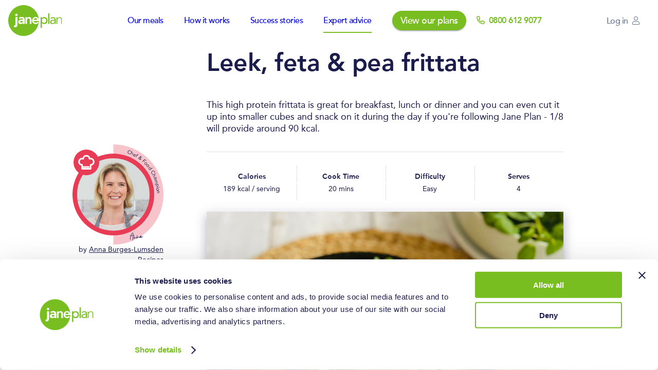

--- FILE ---
content_type: text/html
request_url: https://www.janeplan.com/content/recipes/leek-feta-and-pea-frittata-recipe
body_size: 3636
content:
<!DOCTYPE html><html lang="en"><head><link rel="preconnect" href="https://fonts.gstatic.com" crossorigin="">
	<meta charset="utf-8">
	<title>Jane Plan</title>
	<base href="/">
	<meta name="viewport" content="initial-scale=1, minimum-scale=1, maximum-scale=1, user-scalable=no, viewport-fit=cover width=device-width, height=device-height">
	<meta name="theme-color" content="#fefefe">
	<meta name="google-site-verification" content="HoO42ljklguxHgse0gkHvALhk2C44tDW_JQMO-kJtW4">
	
	<meta name="robots" content="index,follow">
	<link rel="icon" href="/favicon.ico" sizes="any">
	<link rel="icon" type="image/svg+xml" href="/favicon.svg">
	<link rel="apple-touch-icon" href="/favicon.png">
	<link rel="stylesheet" type="text/css" href="assets/MyFontsWebfontsKit.css" media="print" onload="this.media='all'"><noscript><link rel="stylesheet" href="assets/MyFontsWebfontsKit.css"></noscript>
	<style type="text/css">@font-face{font-family:'Material Icons';font-style:normal;font-weight:400;src:url(https://fonts.gstatic.com/l/font?kit=flUhRq6tzZclQEJ-Vdg-IuiaDsNa&skey=4fbfe4498ec2960a&v=v145) format('woff');}.material-icons{font-family:'Material Icons';font-weight:normal;font-style:normal;font-size:24px;line-height:1;letter-spacing:normal;text-transform:none;display:inline-block;white-space:nowrap;word-wrap:normal;direction:ltr;font-feature-settings:'liga';}@font-face{font-family:'Material Icons';font-style:normal;font-weight:400;src:url(https://fonts.gstatic.com/s/materialicons/v145/flUhRq6tzZclQEJ-Vdg-IuiaDsNcIhQ8tQ.woff2) format('woff2');}.material-icons{font-family:'Material Icons';font-weight:normal;font-style:normal;font-size:24px;line-height:1;letter-spacing:normal;text-transform:none;display:inline-block;white-space:nowrap;word-wrap:normal;direction:ltr;-webkit-font-feature-settings:'liga';-webkit-font-smoothing:antialiased;}</style>
	<script type="text/javascript" src="//widget.trustpilot.com/bootstrap/v5/tp.widget.bootstrap.min.js" async=""></script>
<script>(function (w, d, t, r, u) { var f, n, i; w[u] = w[u] || [], f = function () { var o = { ti: '12000218', enableAutoSpaTracking: true }; o.q = w[u], w[u] = new UET(o), w[u].push('pageLoad') }, n = d.createElement(t), n.src = r, n.async = 1, n.onload = n.onreadystatechange = function () { var s = this.readyState; s && s !== 'loaded' && s !== 'complete' || (f(), n.onload = n.onreadystatechange = null) }, i = d.getElementsByTagName(t)[0], i.parentNode.insertBefore(n, i) })(window, document, 'script', '//bat.bing.com/bat.js', 'uetq');</script><script>window.uetq = window.uetq || [];</script><script type="text/javascript" src="https://try.abtasty.com/23d890a04672a0139b14637307d8f15c.js"></script>
<style>:root{--colour-white:#fff;--colour-banana:#fbd343;--colour-orange:#fca515;--colour-raspberry:#e83b55;--colour-aubergine:#561b4d;--colour-blueberry:#1b1c4b;--colour-grape:#b3cc25;--colour-green:#78be21;--colour-lettuce:#0d7600;--colour-grey:#677389;--colour-mid-grey:#d0d5dd;--colour-mid-grey-lighter:#dfdfe0;--colour-light-grey:#f8fafc;--colour-light-grey-darker:#f4f6f8;--colour-light-black:#3a2f3f;--colour-mid-black:#200f2a;--colour-black:#101010;--colour-lose:#0d7600;--colour-learn:#78be21;--colour-contrast-white:#1b1c4b;--colour-contrast-banana:#1b1c4b;--colour-contrast-orange:#1b1c4b;--colour-contrast-raspberry:#fff;--colour-contrast-aubergine:#fff;--colour-contrast-blueberry:#fff;--colour-contrast-grape:#1b1c4b;--colour-contrast-green:#fff;--colour-contrast-lettuce:#fff;--colour-contrast-grey:#fff;--colour-contrast-mid-grey:#1b1c4b;--colour-contrast-lightgrey:#1b1c4b;--colour-contrast-black:#fff;--colour-contrast-lose:#fff;--colour-contrast-learn:#fff}.mat-typography{font:400 14px/20px Avenir;letter-spacing:normal}.mat-app-background{background-color:#fff;color:#1b1c4b}:root{--colour-primary-lightest:#eff7e4;--colour-primary-lighter:#d7ecbc;--colour-primary-light:#a1d264;--colour-primary:#78be21;--colour-primary-dark:#48990b;--colour-primary-dim:rgba(112,184,29,.5);--colour-primary-dimmest:rgba(112,184,29,.1);--colour-primary-highlight:#aeff3f;--colour-contrast-primary-lightest:rgba(0,0,0,.87);--colour-contrast-primary-lighter:rgba(0,0,0,.87);--colour-contrast-primary-light:rgba(0,0,0,.87);--colour-contrast-primary:rgba(0,0,0,.87);--colour-contrast-primary-dark:#fff;--colour-contrast-primary-dim:rgba(0,0,0,.87);--colour-contrast-primary-dimmest:rgba(0,0,0,.87);--colour-contrast-primary-highlight:rgba(0,0,0,.87);--colour-secondary-lightest:#f6f9e5;--colour-secondary-lighter:#e8f0be;--colour-secondary-light:#cadb66;--colour-secondary:#b3cc25;--colour-secondary-dark:#8bad0d;--colour-secondary-dim:rgba(172,199,33,.5);--colour-secondary-dimmest:rgba(172,199,33,.1);--colour-secondary-highlight:#f6ff5b;--colour-contrast-secondary-lightest:rgba(0,0,0,.87);--colour-contrast-secondary-lighter:rgba(0,0,0,.87);--colour-contrast-secondary-light:rgba(0,0,0,.87);--colour-contrast-secondary:rgba(0,0,0,.87);--colour-contrast-secondary-dark:rgba(0,0,0,.87);--colour-contrast-secondary-dim:rgba(0,0,0,.87);--colour-contrast-secondary-dimmest:rgba(0,0,0,.87);--colour-contrast-secondary-highlight:rgba(0,0,0,.87);--colour-positive-lightest:#e2efe0;--colour-positive-lighter:#b6d6b3;--colour-positive-light:#569f4d;--colour-positive:#0d7600;--colour-positive-dark:#034600;--colour-positive-dim:rgba(11,110,0,.5);--colour-positive-dimmest:rgba(11,110,0,.1);--colour-positive-highlight:#4fec00;--colour-contrast-positive-lightest:rgba(0,0,0,.87);--colour-contrast-positive-lighter:rgba(0,0,0,.87);--colour-contrast-positive-light:#fff;--colour-contrast-positive:#fff;--colour-contrast-positive-dark:#fff;--colour-contrast-positive-dim:#fff;--colour-contrast-positive-dimmest:#fff;--colour-contrast-positive-highlight:rgba(0,0,0,.87);--colour-logo-lightest:#eff7e4;--colour-logo-lighter:#d7ecbc;--colour-logo-light:#a1d264;--colour-logo:#78be21;--colour-logo-dark:#48990b;--colour-logo-dim:rgba(112,184,29,.5);--colour-logo-dimmest:rgba(112,184,29,.1);--colour-logo-highlight:#aeff3f;--colour-contrast-logo-lightest:rgba(0,0,0,.87);--colour-contrast-logo-lighter:rgba(0,0,0,.87);--colour-contrast-logo-light:rgba(0,0,0,.87);--colour-contrast-logo:rgba(0,0,0,.87);--colour-contrast-logo-dark:#fff;--colour-contrast-logo-dim:rgba(0,0,0,.87);--colour-contrast-logo-dimmest:rgba(0,0,0,.87);--colour-contrast-logo-highlight:rgba(0,0,0,.87);--colour-accent-lightest:#e4e4e9;--colour-accent-lighter:#bbbbc9;--colour-accent-light:#5f6081;--colour-accent:#1b1c4b;--colour-accent-dark:#080923;--colour-accent-dim:rgba(24,25,68,.5);--colour-accent-dimmest:rgba(24,25,68,.1);--colour-accent-highlight:#0055d8;--colour-contrast-accent-lightest:rgba(0,0,0,.87);--colour-contrast-accent-lighter:rgba(0,0,0,.87);--colour-contrast-accent-light:#fff;--colour-contrast-accent:#fff;--colour-contrast-accent-dark:#fff;--colour-contrast-accent-dim:#fff;--colour-contrast-accent-dimmest:#fff;--colour-contrast-accent-highlight:#fff;--colour-info-lightest:#e1f5fe;--colour-info-lighter:#b3e5fc;--colour-info-light:#4fc3f7;--colour-info:#03a9f4;--colour-info-dark:#01579b;--colour-info-dim:rgba(3,155,229,.5);--colour-info-dimmest:rgba(3,155,229,.1);--colour-info-highlight:#40c4ff;--colour-contrast-info-lightest:rgba(0,0,0,.87);--colour-contrast-info-lighter:rgba(0,0,0,.87);--colour-contrast-info-light:rgba(0,0,0,.87);--colour-contrast-info:#fff;--colour-contrast-info-dark:#fff;--colour-contrast-info-dim:#fff;--colour-contrast-info-dimmest:#fff;--colour-contrast-info-highlight:rgba(0,0,0,.87);--colour-warn-lightest:#fce7eb;--colour-warn-lighter:#f8c4cc;--colour-warn-light:#ef7688;--colour-warn:#e83b55;--colour-warn-dark:#d8192a;--colour-warn-dim:rgba(229,53,78,.5);--colour-warn-dimmest:rgba(229,53,78,.1);--colour-warn-highlight:#ff92aa;--colour-contrast-warn-lightest:rgba(0,0,0,.87);--colour-contrast-warn-lighter:rgba(0,0,0,.87);--colour-contrast-warn-light:rgba(0,0,0,.87);--colour-contrast-warn:#fff;--colour-contrast-warn-dark:#fff;--colour-contrast-warn-dim:#fff;--colour-contrast-warn-dimmest:#fff;--colour-contrast-warn-highlight:rgba(0,0,0,.87);--colour-background:#fff;--colour-foreground:#1b1c4b}:root{--colour-background:#e4e4e9;--colour-bright:#0055d8;--colour-contrast-bright:#fff;--colour-background-panel:#e5e5e5}html{font-size:87.5%}app-root,body,html{overflow:hidden;display:flex;flex-direction:column;margin:0;padding:0;font-feature-settings:"calt" off;font-variant-ligatures:no-contextual}html{flex-grow:1;display:flex;flex-direction:column;width:100vw!important;width:calc(1vw * 100)!important;width:calc(var(--vw, 1vw) * 100)!important;max-width:none!important}app-root,body,html{height:100vh!important;height:calc(1vh * 100)!important;height:calc(var(--vh, 1vh) * 100)!important;max-height:none!important}body{margin:0}body *{box-sizing:border-box}body{flex-grow:1}</style><link rel="stylesheet" href="styles.db5d04ec4fa93395eb8f.css" crossorigin="anonymous" integrity="sha384-ZfFS1Ckayf3t3bYM73KWizDRyblJTqi7UqGaF0NofIGm2NM7apv1G232U6V+SP4Y" media="print" onload="this.media='all'"><noscript><link rel="stylesheet" href="styles.db5d04ec4fa93395eb8f.css"></noscript></head>

<body class="mat-typography mat-app-background">
	<app-root></app-root>
<script src="runtime-es2015.61515643fc2df547d7ec.js" crossorigin="anonymous" type="module" integrity="sha384-kYNvctqc06sE3lDiYnS1329O/jTgKKffsMo8tYTs70V2koJKoDm/yfCN425+ab6g"></script><script src="runtime-es5.61515643fc2df547d7ec.js" crossorigin="anonymous" nomodule defer integrity="sha384-kYNvctqc06sE3lDiYnS1329O/jTgKKffsMo8tYTs70V2koJKoDm/yfCN425+ab6g"></script><script src="polyfills-es5.e992fc909b6c9554d865.js" crossorigin="anonymous" nomodule defer integrity="sha384-1+U1g1mshrVrEOaHQg2qpX+L5l3VyLO8Z0eNH5K6/ZnLru1S4fW4L2pVwl3EUJsZ"></script><script src="polyfills-es2015.dfed7d3e04f4fac67504.js" crossorigin="anonymous" type="module" integrity="sha384-mIZY4I9PqQEiCjxzPofIs9zipoQ4e6x4ugzjDmNoRZuRm/u2A8HTW8ON/Kw+Xcyr"></script><script src="scripts.070812d60206e0e9972f.js" crossorigin="anonymous" defer integrity="sha384-0hDrEqEZOctSFLtBp/774sZK93rF9gQsasbhJHgigALWW/cpatApfRd2VMcl3bTK"></script><script src="main-es2015.f3d29b64df42274181ce.js" crossorigin="anonymous" type="module" integrity="sha384-VWwZ+rMpkZ84NQzunSjQt7/YrociBeJaZkSXGf5ZcqhEb1PwEzWQYuYCueh4AJqp"></script><script src="main-es5.f3d29b64df42274181ce.js" crossorigin="anonymous" nomodule defer integrity="sha384-mgqVKR5EfhCmP/yUVLeiaeAvnO3DEG7P5HofKDggeGH3P4XSJAucvVTUHc7yp/sX"></script>


</body></html>


--- FILE ---
content_type: text/css
request_url: https://www.janeplan.com/assets/MyFontsWebfontsKit.css
body_size: 916
content:
/**
 * @license
 * MyFonts Webfont Build ID 3998098, 2021-01-15T09:49:19-0500
 * 
 * The fonts listed in this notice are subject to the End User License
 * Agreement(s) entered into by the website owner. All other parties are 
 * explicitly restricted from using the Licensed Webfonts(s).
 * 
 * You may obtain a valid license at the URLs below.
 * 
 * Webfont: AvenirLTPro-Roman by Linotype
 * URL: https://www.myfonts.com/fonts/linotype/avenir/pro-55-roman/
 * Copyright: Copyright &amp;#x00A9; 2014 Monotype GmbH. All rights reserved.
 * 
 * Webfont: AvenirLTPro-Black by Linotype
 * URL: https://www.myfonts.com/fonts/linotype/avenir/pro-95-black/
 * Copyright: Copyright &amp;#x00A9; 2014 Monotype GmbH. All rights reserved.
 * 
 * Webfont: DINCondensed-Regular by ParaType
 * URL: https://www.myfonts.com/fonts/paratype/din-condensed/pt-din-condensed-40316/
 * Copyright: Copyright &amp;#x00A9; 1998 ParaType Inc., ParaType Ltd. All rights reserved.
 * 
 * Webfont: Meritocracy-Regular by Up Up Creative
 * URL: https://www.myfonts.com/fonts/upup-creative/meritocracy/regular/
 * Copyright: Copyright &amp;#x00A9; 2019 by Up Up Creative. All rights reserved.
 * 
 * 
 * 
 * © 2021 MyFonts Inc
*/

/* @import must be at top of file, otherwise CSS will not work */
/*@import url("//hello.myfonts.net/count/3d0192");*/


@font-face
{
	font-family: 'Avenir';
	font-style: normal;
	font-weight: 200;
	src: url('AvenirLTPro-Light.woff2') format('woff2'), url('AvenirLTPro-Light.woff') format('woff');
}


@font-face
{
	font-family: 'Avenir';
	font-style: normal;
	font-weight: 300;
	src: url('AvenirLTPro-Book.woff2') format('woff2'), url('AvenirLTPro-Book.woff') format('woff');
}


@font-face
{
	font-family: 'Avenir';
	font-style: normal;
	font-weight: 400;
	src: url('AvenirLTPro-Roman.woff2') format('woff2'), url('AvenirLTPro-Roman.woff') format('woff');
}


@font-face
{
	font-family: 'Avenir';
	font-style: normal;
	font-weight: 500;
	src: url('AvenirLTPro-Medium.woff2') format('woff2'), url('AvenirLTPro-Medium.woff') format('woff');
}


@font-face
{
	font-family: 'Avenir';
	font-style: normal;
	font-weight: 700;
	src: url('AvenirLTPro-Heavy.woff2') format('woff2'), url('AvenirLTPro-Heavy.woff') format('woff');
}


@font-face
{
	font-family: 'Avenir';
	font-style: normal;
	font-weight: 900;
	src: url('AvenirLTPro-Black.woff2') format('woff2'), url('AvenirLTPro-Black.woff') format('woff');
}


@font-face
{
	font-family: 'DIN';
	font-style: normal;
	font-stretch: condensed;
	font-weight: 400;
	src: url('DINCondensed-Regular.woff2') format('woff2'), url('DINCondensed-Regular.woff') format('woff');
}


@font-face
{
	font-family: 'Meritocracy';
	font-style: normal;
	font-weight: 400;
	src: url('Meritocracy-Regular.woff2') format('woff2'), url('Meritocracy-Regular.woff') format('woff');
}



--- FILE ---
content_type: text/css
request_url: https://www.janeplan.com/styles.db5d04ec4fa93395eb8f.css
body_size: 42282
content:
/*!
 * Hamburgers
 * @description Tasty CSS-animated hamburgers
 * @author Jonathan Suh @jonsuh
 * @site https://jonsuh.com/hamburgers
 * @link https://github.com/jonsuh/hamburgers
 */.hamburger{padding:15px;display:inline-block;cursor:pointer;transition-property:opacity,filter;transition-duration:.15s;transition-timing-function:linear;font:inherit;color:inherit;text-transform:none;background-color:transparent;border:0;margin:0;overflow:visible}.hamburger.is-active:hover,.hamburger:hover{opacity:.7}.hamburger.is-active .hamburger-inner,.hamburger.is-active .hamburger-inner:after,.hamburger.is-active .hamburger-inner:before{background-color:#000}.hamburger-box{width:24px;height:19px;display:inline-block;position:relative}.hamburger-inner{display:block;top:50%;margin-top:-1.5px}.hamburger-inner,.hamburger-inner:after,.hamburger-inner:before{width:24px;height:3px;background-color:#000;border-radius:4px;position:absolute;transition-property:transform;transition-duration:.15s;transition-timing-function:ease}.hamburger-inner:after,.hamburger-inner:before{content:"";display:block}.hamburger-inner:before{top:-8px}.hamburger-inner:after{bottom:-8px}.hamburger--3dx .hamburger-box{perspective:48px}.hamburger--3dx .hamburger-inner{transition:transform .15s cubic-bezier(.645,.045,.355,1),background-color 0s cubic-bezier(.645,.045,.355,1) .1s}.hamburger--3dx .hamburger-inner:after,.hamburger--3dx .hamburger-inner:before{transition:transform 0s cubic-bezier(.645,.045,.355,1) .1s}.hamburger--3dx.is-active .hamburger-inner{background-color:transparent!important;transform:rotateY(180deg)}.hamburger--3dx.is-active .hamburger-inner:before{transform:translate3d(0,8px,0) rotate(45deg)}.hamburger--3dx.is-active .hamburger-inner:after{transform:translate3d(0,-8px,0) rotate(-45deg)}.hamburger--3dx-r .hamburger-box{perspective:48px}.hamburger--3dx-r .hamburger-inner{transition:transform .15s cubic-bezier(.645,.045,.355,1),background-color 0s cubic-bezier(.645,.045,.355,1) .1s}.hamburger--3dx-r .hamburger-inner:after,.hamburger--3dx-r .hamburger-inner:before{transition:transform 0s cubic-bezier(.645,.045,.355,1) .1s}.hamburger--3dx-r.is-active .hamburger-inner{background-color:transparent!important;transform:rotateY(-180deg)}.hamburger--3dx-r.is-active .hamburger-inner:before{transform:translate3d(0,8px,0) rotate(45deg)}.hamburger--3dx-r.is-active .hamburger-inner:after{transform:translate3d(0,-8px,0) rotate(-45deg)}.hamburger--3dy .hamburger-box{perspective:48px}.hamburger--3dy .hamburger-inner{transition:transform .15s cubic-bezier(.645,.045,.355,1),background-color 0s cubic-bezier(.645,.045,.355,1) .1s}.hamburger--3dy .hamburger-inner:after,.hamburger--3dy .hamburger-inner:before{transition:transform 0s cubic-bezier(.645,.045,.355,1) .1s}.hamburger--3dy.is-active .hamburger-inner{background-color:transparent!important;transform:rotateX(-180deg)}.hamburger--3dy.is-active .hamburger-inner:before{transform:translate3d(0,8px,0) rotate(45deg)}.hamburger--3dy.is-active .hamburger-inner:after{transform:translate3d(0,-8px,0) rotate(-45deg)}.hamburger--3dy-r .hamburger-box{perspective:48px}.hamburger--3dy-r .hamburger-inner{transition:transform .15s cubic-bezier(.645,.045,.355,1),background-color 0s cubic-bezier(.645,.045,.355,1) .1s}.hamburger--3dy-r .hamburger-inner:after,.hamburger--3dy-r .hamburger-inner:before{transition:transform 0s cubic-bezier(.645,.045,.355,1) .1s}.hamburger--3dy-r.is-active .hamburger-inner{background-color:transparent!important;transform:rotateX(180deg)}.hamburger--3dy-r.is-active .hamburger-inner:before{transform:translate3d(0,8px,0) rotate(45deg)}.hamburger--3dy-r.is-active .hamburger-inner:after{transform:translate3d(0,-8px,0) rotate(-45deg)}.hamburger--3dxy .hamburger-box{perspective:48px}.hamburger--3dxy .hamburger-inner{transition:transform .15s cubic-bezier(.645,.045,.355,1),background-color 0s cubic-bezier(.645,.045,.355,1) .1s}.hamburger--3dxy .hamburger-inner:after,.hamburger--3dxy .hamburger-inner:before{transition:transform 0s cubic-bezier(.645,.045,.355,1) .1s}.hamburger--3dxy.is-active .hamburger-inner{background-color:transparent!important;transform:rotateX(180deg) rotateY(180deg)}.hamburger--3dxy.is-active .hamburger-inner:before{transform:translate3d(0,8px,0) rotate(45deg)}.hamburger--3dxy.is-active .hamburger-inner:after{transform:translate3d(0,-8px,0) rotate(-45deg)}.hamburger--3dxy-r .hamburger-box{perspective:48px}.hamburger--3dxy-r .hamburger-inner{transition:transform .15s cubic-bezier(.645,.045,.355,1),background-color 0s cubic-bezier(.645,.045,.355,1) .1s}.hamburger--3dxy-r .hamburger-inner:after,.hamburger--3dxy-r .hamburger-inner:before{transition:transform 0s cubic-bezier(.645,.045,.355,1) .1s}.hamburger--3dxy-r.is-active .hamburger-inner{background-color:transparent!important;transform:rotateX(180deg) rotateY(180deg) rotate(-180deg)}.hamburger--3dxy-r.is-active .hamburger-inner:before{transform:translate3d(0,8px,0) rotate(45deg)}.hamburger--3dxy-r.is-active .hamburger-inner:after{transform:translate3d(0,-8px,0) rotate(-45deg)}.hamburger--arrow.is-active .hamburger-inner:before{transform:translate3d(-4.8px,0,0) rotate(-45deg) scaleX(.7)}.hamburger--arrow.is-active .hamburger-inner:after{transform:translate3d(-4.8px,0,0) rotate(45deg) scaleX(.7)}.hamburger--arrow-r.is-active .hamburger-inner:before{transform:translate3d(4.8px,0,0) rotate(45deg) scaleX(.7)}.hamburger--arrow-r.is-active .hamburger-inner:after{transform:translate3d(4.8px,0,0) rotate(-45deg) scaleX(.7)}.hamburger--arrowalt .hamburger-inner:before{transition:top .1s ease .1s,transform .1s cubic-bezier(.165,.84,.44,1)}.hamburger--arrowalt .hamburger-inner:after{transition:bottom .1s ease .1s,transform .1s cubic-bezier(.165,.84,.44,1)}.hamburger--arrowalt.is-active .hamburger-inner:before{top:0;transform:translate3d(-4.8px,-6px,0) rotate(-45deg) scaleX(.7);transition:top .1s ease,transform .1s cubic-bezier(.895,.03,.685,.22) .1s}.hamburger--arrowalt.is-active .hamburger-inner:after{bottom:0;transform:translate3d(-4.8px,6px,0) rotate(45deg) scaleX(.7);transition:bottom .1s ease,transform .1s cubic-bezier(.895,.03,.685,.22) .1s}.hamburger--arrowalt-r .hamburger-inner:before{transition:top .1s ease .1s,transform .1s cubic-bezier(.165,.84,.44,1)}.hamburger--arrowalt-r .hamburger-inner:after{transition:bottom .1s ease .1s,transform .1s cubic-bezier(.165,.84,.44,1)}.hamburger--arrowalt-r.is-active .hamburger-inner:before{top:0;transform:translate3d(4.8px,-6px,0) rotate(45deg) scaleX(.7);transition:top .1s ease,transform .1s cubic-bezier(.895,.03,.685,.22) .1s}.hamburger--arrowalt-r.is-active .hamburger-inner:after{bottom:0;transform:translate3d(4.8px,6px,0) rotate(-45deg) scaleX(.7);transition:bottom .1s ease,transform .1s cubic-bezier(.895,.03,.685,.22) .1s}.hamburger--arrowturn.is-active .hamburger-inner{transform:rotate(-180deg)}.hamburger--arrowturn.is-active .hamburger-inner:before{transform:translate3d(8px,0,0) rotate(45deg) scaleX(.7)}.hamburger--arrowturn.is-active .hamburger-inner:after{transform:translate3d(8px,0,0) rotate(-45deg) scaleX(.7)}.hamburger--arrowturn-r.is-active .hamburger-inner{transform:rotate(-180deg)}.hamburger--arrowturn-r.is-active .hamburger-inner:before{transform:translate3d(-8px,0,0) rotate(-45deg) scaleX(.7)}.hamburger--arrowturn-r.is-active .hamburger-inner:after{transform:translate3d(-8px,0,0) rotate(45deg) scaleX(.7)}.hamburger--boring .hamburger-inner,.hamburger--boring .hamburger-inner:after,.hamburger--boring .hamburger-inner:before{transition-property:none}.hamburger--boring.is-active .hamburger-inner{transform:rotate(45deg)}.hamburger--boring.is-active .hamburger-inner:before{top:0;opacity:0}.hamburger--boring.is-active .hamburger-inner:after{bottom:0;transform:rotate(-90deg)}.hamburger--collapse .hamburger-inner{top:auto;bottom:0;transition-duration:.13s;transition-delay:.13s;transition-timing-function:cubic-bezier(.55,.055,.675,.19)}.hamburger--collapse .hamburger-inner:after{top:-16px;transition:top .2s cubic-bezier(.33333,.66667,.66667,1) .2s,opacity .1s linear}.hamburger--collapse .hamburger-inner:before{transition:top .12s cubic-bezier(.33333,.66667,.66667,1) .2s,transform .13s cubic-bezier(.55,.055,.675,.19)}.hamburger--collapse.is-active .hamburger-inner{transform:translate3d(0,-8px,0) rotate(-45deg);transition-delay:.22s;transition-timing-function:cubic-bezier(.215,.61,.355,1)}.hamburger--collapse.is-active .hamburger-inner:after{top:0;opacity:0;transition:top .2s cubic-bezier(.33333,0,.66667,.33333),opacity .1s linear .22s}.hamburger--collapse.is-active .hamburger-inner:before{top:0;transform:rotate(-90deg);transition:top .1s cubic-bezier(.33333,0,.66667,.33333) .16s,transform .13s cubic-bezier(.215,.61,.355,1) .25s}.hamburger--collapse-r .hamburger-inner{top:auto;bottom:0;transition-duration:.13s;transition-delay:.13s;transition-timing-function:cubic-bezier(.55,.055,.675,.19)}.hamburger--collapse-r .hamburger-inner:after{top:-16px;transition:top .2s cubic-bezier(.33333,.66667,.66667,1) .2s,opacity .1s linear}.hamburger--collapse-r .hamburger-inner:before{transition:top .12s cubic-bezier(.33333,.66667,.66667,1) .2s,transform .13s cubic-bezier(.55,.055,.675,.19)}.hamburger--collapse-r.is-active .hamburger-inner{transform:translate3d(0,-8px,0) rotate(45deg);transition-delay:.22s;transition-timing-function:cubic-bezier(.215,.61,.355,1)}.hamburger--collapse-r.is-active .hamburger-inner:after{top:0;opacity:0;transition:top .2s cubic-bezier(.33333,0,.66667,.33333),opacity .1s linear .22s}.hamburger--collapse-r.is-active .hamburger-inner:before{top:0;transform:rotate(90deg);transition:top .1s cubic-bezier(.33333,0,.66667,.33333) .16s,transform .13s cubic-bezier(.215,.61,.355,1) .25s}.hamburger--elastic .hamburger-inner{top:1.5px;transition-duration:.275s;transition-timing-function:cubic-bezier(.68,-.55,.265,1.55)}.hamburger--elastic .hamburger-inner:before{top:8px;transition:opacity .125s ease .275s}.hamburger--elastic .hamburger-inner:after{top:16px;transition:transform .275s cubic-bezier(.68,-.55,.265,1.55)}.hamburger--elastic.is-active .hamburger-inner{transform:translate3d(0,8px,0) rotate(135deg);transition-delay:75ms}.hamburger--elastic.is-active .hamburger-inner:before{transition-delay:0s;opacity:0}.hamburger--elastic.is-active .hamburger-inner:after{transform:translate3d(0,-16px,0) rotate(-270deg);transition-delay:75ms}.hamburger--elastic-r .hamburger-inner{top:1.5px;transition-duration:.275s;transition-timing-function:cubic-bezier(.68,-.55,.265,1.55)}.hamburger--elastic-r .hamburger-inner:before{top:8px;transition:opacity .125s ease .275s}.hamburger--elastic-r .hamburger-inner:after{top:16px;transition:transform .275s cubic-bezier(.68,-.55,.265,1.55)}.hamburger--elastic-r.is-active .hamburger-inner{transform:translate3d(0,8px,0) rotate(-135deg);transition-delay:75ms}.hamburger--elastic-r.is-active .hamburger-inner:before{transition-delay:0s;opacity:0}.hamburger--elastic-r.is-active .hamburger-inner:after{transform:translate3d(0,-16px,0) rotate(270deg);transition-delay:75ms}.hamburger--emphatic{overflow:hidden}.hamburger--emphatic .hamburger-inner{transition:background-color .125s ease-in .175s}.hamburger--emphatic .hamburger-inner:before{left:0;transition:transform .125s cubic-bezier(.6,.04,.98,.335),top .05s linear .125s,left .125s ease-in .175s}.hamburger--emphatic .hamburger-inner:after{top:8px;right:0;transition:transform .125s cubic-bezier(.6,.04,.98,.335),top .05s linear .125s,right .125s ease-in .175s}.hamburger--emphatic.is-active .hamburger-inner{transition-delay:0s;transition-timing-function:ease-out;background-color:transparent!important}.hamburger--emphatic.is-active .hamburger-inner:before{left:-48px;top:-48px;transform:translate3d(48px,48px,0) rotate(45deg);transition:left .125s ease-out,top .05s linear .125s,transform .125s cubic-bezier(.075,.82,.165,1) .175s}.hamburger--emphatic.is-active .hamburger-inner:after{right:-48px;top:-48px;transform:translate3d(-48px,48px,0) rotate(-45deg);transition:right .125s ease-out,top .05s linear .125s,transform .125s cubic-bezier(.075,.82,.165,1) .175s}.hamburger--emphatic-r{overflow:hidden}.hamburger--emphatic-r .hamburger-inner{transition:background-color .125s ease-in .175s}.hamburger--emphatic-r .hamburger-inner:before{left:0;transition:transform .125s cubic-bezier(.6,.04,.98,.335),top .05s linear .125s,left .125s ease-in .175s}.hamburger--emphatic-r .hamburger-inner:after{top:8px;right:0;transition:transform .125s cubic-bezier(.6,.04,.98,.335),top .05s linear .125s,right .125s ease-in .175s}.hamburger--emphatic-r.is-active .hamburger-inner{transition-delay:0s;transition-timing-function:ease-out;background-color:transparent!important}.hamburger--emphatic-r.is-active .hamburger-inner:before{left:-48px;top:48px;transform:translate3d(48px,-48px,0) rotate(-45deg);transition:left .125s ease-out,top .05s linear .125s,transform .125s cubic-bezier(.075,.82,.165,1) .175s}.hamburger--emphatic-r.is-active .hamburger-inner:after{right:-48px;top:48px;transform:translate3d(-48px,-48px,0) rotate(45deg);transition:right .125s ease-out,top .05s linear .125s,transform .125s cubic-bezier(.075,.82,.165,1) .175s}.hamburger--minus .hamburger-inner:after,.hamburger--minus .hamburger-inner:before{transition:bottom .08s ease-out 0s,top .08s ease-out 0s,opacity 0s linear}.hamburger--minus.is-active .hamburger-inner:after,.hamburger--minus.is-active .hamburger-inner:before{opacity:0;transition:bottom .08s ease-out,top .08s ease-out,opacity 0s linear .08s}.hamburger--minus.is-active .hamburger-inner:before{top:0}.hamburger--minus.is-active .hamburger-inner:after{bottom:0}.hamburger--slider .hamburger-inner{top:1.5px}.hamburger--slider .hamburger-inner:before{top:8px;transition-property:transform,opacity;transition-timing-function:ease;transition-duration:.15s}.hamburger--slider .hamburger-inner:after{top:16px}.hamburger--slider.is-active .hamburger-inner{transform:translate3d(0,8px,0) rotate(45deg)}.hamburger--slider.is-active .hamburger-inner:before{transform:rotate(-45deg) translate3d(-3.4285714286px,-5px,0);opacity:0}.hamburger--slider.is-active .hamburger-inner:after{transform:translate3d(0,-16px,0) rotate(-90deg)}.hamburger--slider-r .hamburger-inner{top:1.5px}.hamburger--slider-r .hamburger-inner:before{top:8px;transition-property:transform,opacity;transition-timing-function:ease;transition-duration:.15s}.hamburger--slider-r .hamburger-inner:after{top:16px}.hamburger--slider-r.is-active .hamburger-inner{transform:translate3d(0,8px,0) rotate(-45deg)}.hamburger--slider-r.is-active .hamburger-inner:before{transform:rotate(45deg) translate3d(3.4285714286px,-5px,0);opacity:0}.hamburger--slider-r.is-active .hamburger-inner:after{transform:translate3d(0,-16px,0) rotate(90deg)}.hamburger--spin .hamburger-inner{transition-duration:.22s;transition-timing-function:cubic-bezier(.55,.055,.675,.19)}.hamburger--spin .hamburger-inner:before{transition:top .1s ease-in .25s,opacity .1s ease-in}.hamburger--spin .hamburger-inner:after{transition:bottom .1s ease-in .25s,transform .22s cubic-bezier(.55,.055,.675,.19)}.hamburger--spin.is-active .hamburger-inner{transform:rotate(225deg);transition-delay:.12s;transition-timing-function:cubic-bezier(.215,.61,.355,1)}.hamburger--spin.is-active .hamburger-inner:before{top:0;opacity:0;transition:top .1s ease-out,opacity .1s ease-out .12s}.hamburger--spin.is-active .hamburger-inner:after{bottom:0;transform:rotate(-90deg);transition:bottom .1s ease-out,transform .22s cubic-bezier(.215,.61,.355,1) .12s}.hamburger--spin-r .hamburger-inner{transition-duration:.22s;transition-timing-function:cubic-bezier(.55,.055,.675,.19)}.hamburger--spin-r .hamburger-inner:before{transition:top .1s ease-in .25s,opacity .1s ease-in}.hamburger--spin-r .hamburger-inner:after{transition:bottom .1s ease-in .25s,transform .22s cubic-bezier(.55,.055,.675,.19)}.hamburger--spin-r.is-active .hamburger-inner{transform:rotate(-225deg);transition-delay:.12s;transition-timing-function:cubic-bezier(.215,.61,.355,1)}.hamburger--spin-r.is-active .hamburger-inner:before{top:0;opacity:0;transition:top .1s ease-out,opacity .1s ease-out .12s}.hamburger--spin-r.is-active .hamburger-inner:after{bottom:0;transform:rotate(90deg);transition:bottom .1s ease-out,transform .22s cubic-bezier(.215,.61,.355,1) .12s}.hamburger--spring .hamburger-inner{top:1.5px;transition:background-color 0s linear .13s}.hamburger--spring .hamburger-inner:before{top:8px;transition:top .1s cubic-bezier(.33333,.66667,.66667,1) .2s,transform .13s cubic-bezier(.55,.055,.675,.19)}.hamburger--spring .hamburger-inner:after{top:16px;transition:top .2s cubic-bezier(.33333,.66667,.66667,1) .2s,transform .13s cubic-bezier(.55,.055,.675,.19)}.hamburger--spring.is-active .hamburger-inner{transition-delay:.22s;background-color:transparent!important}.hamburger--spring.is-active .hamburger-inner:before{top:0;transition:top .1s cubic-bezier(.33333,0,.66667,.33333) .15s,transform .13s cubic-bezier(.215,.61,.355,1) .22s;transform:translate3d(0,8px,0) rotate(45deg)}.hamburger--spring.is-active .hamburger-inner:after{top:0;transition:top .2s cubic-bezier(.33333,0,.66667,.33333),transform .13s cubic-bezier(.215,.61,.355,1) .22s;transform:translate3d(0,8px,0) rotate(-45deg)}.hamburger--spring-r .hamburger-inner{top:auto;bottom:0;transition-duration:.13s;transition-delay:0s;transition-timing-function:cubic-bezier(.55,.055,.675,.19)}.hamburger--spring-r .hamburger-inner:after{top:-16px;transition:top .2s cubic-bezier(.33333,.66667,.66667,1) .2s,opacity 0s linear}.hamburger--spring-r .hamburger-inner:before{transition:top .1s cubic-bezier(.33333,.66667,.66667,1) .2s,transform .13s cubic-bezier(.55,.055,.675,.19)}.hamburger--spring-r.is-active .hamburger-inner{transform:translate3d(0,-8px,0) rotate(-45deg);transition-delay:.22s;transition-timing-function:cubic-bezier(.215,.61,.355,1)}.hamburger--spring-r.is-active .hamburger-inner:after{top:0;opacity:0;transition:top .2s cubic-bezier(.33333,0,.66667,.33333),opacity 0s linear .22s}.hamburger--spring-r.is-active .hamburger-inner:before{top:0;transform:rotate(90deg);transition:top .1s cubic-bezier(.33333,0,.66667,.33333) .15s,transform .13s cubic-bezier(.215,.61,.355,1) .22s}.hamburger--stand .hamburger-inner{transition:transform 75ms cubic-bezier(.55,.055,.675,.19) .15s,background-color 0s linear 75ms}.hamburger--stand .hamburger-inner:before{transition:top 75ms ease-in 75ms,transform 75ms cubic-bezier(.55,.055,.675,.19) 0s}.hamburger--stand .hamburger-inner:after{transition:bottom 75ms ease-in 75ms,transform 75ms cubic-bezier(.55,.055,.675,.19) 0s}.hamburger--stand.is-active .hamburger-inner{transform:rotate(90deg);background-color:transparent!important;transition:transform 75ms cubic-bezier(.215,.61,.355,1) 0s,background-color 0s linear .15s}.hamburger--stand.is-active .hamburger-inner:before{top:0;transform:rotate(-45deg);transition:top 75ms ease-out .1s,transform 75ms cubic-bezier(.215,.61,.355,1) .15s}.hamburger--stand.is-active .hamburger-inner:after{bottom:0;transform:rotate(45deg);transition:bottom 75ms ease-out .1s,transform 75ms cubic-bezier(.215,.61,.355,1) .15s}.hamburger--stand-r .hamburger-inner{transition:transform 75ms cubic-bezier(.55,.055,.675,.19) .15s,background-color 0s linear 75ms}.hamburger--stand-r .hamburger-inner:before{transition:top 75ms ease-in 75ms,transform 75ms cubic-bezier(.55,.055,.675,.19) 0s}.hamburger--stand-r .hamburger-inner:after{transition:bottom 75ms ease-in 75ms,transform 75ms cubic-bezier(.55,.055,.675,.19) 0s}.hamburger--stand-r.is-active .hamburger-inner{transform:rotate(-90deg);background-color:transparent!important;transition:transform 75ms cubic-bezier(.215,.61,.355,1) 0s,background-color 0s linear .15s}.hamburger--stand-r.is-active .hamburger-inner:before{top:0;transform:rotate(-45deg);transition:top 75ms ease-out .1s,transform 75ms cubic-bezier(.215,.61,.355,1) .15s}.hamburger--stand-r.is-active .hamburger-inner:after{bottom:0;transform:rotate(45deg);transition:bottom 75ms ease-out .1s,transform 75ms cubic-bezier(.215,.61,.355,1) .15s}.hamburger--squeeze .hamburger-inner{transition-duration:75ms;transition-timing-function:cubic-bezier(.55,.055,.675,.19)}.hamburger--squeeze .hamburger-inner:before{transition:top 75ms ease .12s,opacity 75ms ease}.hamburger--squeeze .hamburger-inner:after{transition:bottom 75ms ease .12s,transform 75ms cubic-bezier(.55,.055,.675,.19)}.hamburger--squeeze.is-active .hamburger-inner{transform:rotate(45deg);transition-delay:.12s;transition-timing-function:cubic-bezier(.215,.61,.355,1)}.hamburger--squeeze.is-active .hamburger-inner:before{top:0;opacity:0;transition:top 75ms ease,opacity 75ms ease .12s}.hamburger--squeeze.is-active .hamburger-inner:after{bottom:0;transform:rotate(-90deg);transition:bottom 75ms ease,transform 75ms cubic-bezier(.215,.61,.355,1) .12s}.hamburger--vortex .hamburger-inner{transition-duration:.2s;transition-timing-function:cubic-bezier(.19,1,.22,1)}.hamburger--vortex .hamburger-inner:after,.hamburger--vortex .hamburger-inner:before{transition-duration:0s;transition-delay:.1s;transition-timing-function:linear}.hamburger--vortex .hamburger-inner:before{transition-property:top,opacity}.hamburger--vortex .hamburger-inner:after{transition-property:bottom,transform}.hamburger--vortex.is-active .hamburger-inner{transform:rotate(765deg);transition-timing-function:cubic-bezier(.19,1,.22,1)}.hamburger--vortex.is-active .hamburger-inner:after,.hamburger--vortex.is-active .hamburger-inner:before{transition-delay:0s}.hamburger--vortex.is-active .hamburger-inner:before{top:0;opacity:0}.hamburger--vortex.is-active .hamburger-inner:after{bottom:0;transform:rotate(90deg)}.hamburger--vortex-r .hamburger-inner{transition-duration:.2s;transition-timing-function:cubic-bezier(.19,1,.22,1)}.hamburger--vortex-r .hamburger-inner:after,.hamburger--vortex-r .hamburger-inner:before{transition-duration:0s;transition-delay:.1s;transition-timing-function:linear}.hamburger--vortex-r .hamburger-inner:before{transition-property:top,opacity}.hamburger--vortex-r .hamburger-inner:after{transition-property:bottom,transform}.hamburger--vortex-r.is-active .hamburger-inner{transform:rotate(-765deg);transition-timing-function:cubic-bezier(.19,1,.22,1)}.hamburger--vortex-r.is-active .hamburger-inner:after,.hamburger--vortex-r.is-active .hamburger-inner:before{transition-delay:0s}.hamburger--vortex-r.is-active .hamburger-inner:before{top:0;opacity:0}.hamburger--vortex-r.is-active .hamburger-inner:after{bottom:0;transform:rotate(-90deg)}.elevation-z0{filter:drop-shadow(0 0 0 rgba(0,0,0,.2)) drop-shadow(0 0 0 rgba(0,0,0,.14)) drop-shadow(0 0 0 rgba(0,0,0,.12))}@media not all and (min-resolution: 0.001dpcm){@supports (-webkit-appearance: none){.elevation-z0{filter:none}}}.elevation-z1{filter:drop-shadow(0 2px 1px rgba(0,0,0,.2)) drop-shadow(0 1px 1px rgba(0,0,0,.14)) drop-shadow(0 1px 3px rgba(0,0,0,.12))}@media not all and (min-resolution: 0.001dpcm){@supports (-webkit-appearance: none){.elevation-z1{filter:none}}}.elevation-z2{filter:drop-shadow(0 3px 1px rgba(0,0,0,.2)) drop-shadow(0 2px 2px rgba(0,0,0,.14)) drop-shadow(0 1px 5px rgba(0,0,0,.12))}@media not all and (min-resolution: 0.001dpcm){@supports (-webkit-appearance: none){.elevation-z2{filter:none}}}.elevation-z3{filter:drop-shadow(0 3px 3px rgba(0,0,0,.2)) drop-shadow(0 3px 4px rgba(0,0,0,.14)) drop-shadow(0 1px 8px rgba(0,0,0,.12))}@media not all and (min-resolution: 0.001dpcm){@supports (-webkit-appearance: none){.elevation-z3{filter:none}}}.elevation-z4{filter:drop-shadow(0 2px 4px rgba(0,0,0,.2)) drop-shadow(0 4px 5px rgba(0,0,0,.14)) drop-shadow(0 1px 10px rgba(0,0,0,.12))}@media not all and (min-resolution: 0.001dpcm){@supports (-webkit-appearance: none){.elevation-z4{filter:none}}}.elevation-z5{filter:drop-shadow(0 3px 5px rgba(0,0,0,.2)) drop-shadow(0 5px 8px rgba(0,0,0,.14)) drop-shadow(0 1px 14px rgba(0,0,0,.12))}@media not all and (min-resolution: 0.001dpcm){@supports (-webkit-appearance: none){.elevation-z5{filter:none}}}.elevation-z6{filter:drop-shadow(0 3px 5px rgba(0,0,0,.2)) drop-shadow(0 6px 10px rgba(0,0,0,.14)) drop-shadow(0 1px 18px rgba(0,0,0,.12))}@media not all and (min-resolution: 0.001dpcm){@supports (-webkit-appearance: none){.elevation-z6{filter:none}}}.elevation-z7{filter:drop-shadow(0 4px 5px rgba(0,0,0,.2)) drop-shadow(0 7px 10px rgba(0,0,0,.14)) drop-shadow(0 2px 16px rgba(0,0,0,.12))}@media not all and (min-resolution: 0.001dpcm){@supports (-webkit-appearance: none){.elevation-z7{filter:none}}}.elevation-z8{filter:drop-shadow(0 5px 5px rgba(0,0,0,.2)) drop-shadow(0 8px 10px rgba(0,0,0,.14)) drop-shadow(0 3px 14px rgba(0,0,0,.12))}@media not all and (min-resolution: 0.001dpcm){@supports (-webkit-appearance: none){.elevation-z8{filter:none}}}.elevation-z9{filter:drop-shadow(0 5px 6px rgba(0,0,0,.2)) drop-shadow(0 9px 12px rgba(0,0,0,.14)) drop-shadow(0 3px 16px rgba(0,0,0,.12))}@media not all and (min-resolution: 0.001dpcm){@supports (-webkit-appearance: none){.elevation-z9{filter:none}}}.elevation-z10{filter:drop-shadow(0 6px 6px rgba(0,0,0,.2)) drop-shadow(0 10px 14px rgba(0,0,0,.14)) drop-shadow(0 4px 18px rgba(0,0,0,.12))}@media not all and (min-resolution: 0.001dpcm){@supports (-webkit-appearance: none){.elevation-z10{filter:none}}}.elevation-z11{filter:drop-shadow(0 6px 7px rgba(0,0,0,.2)) drop-shadow(0 11px 15px rgba(0,0,0,.14)) drop-shadow(0 4px 20px rgba(0,0,0,.12))}@media not all and (min-resolution: 0.001dpcm){@supports (-webkit-appearance: none){.elevation-z11{filter:none}}}.elevation-z12{filter:drop-shadow(0 7px 8px rgba(0,0,0,.2)) drop-shadow(0 12px 17px rgba(0,0,0,.14)) drop-shadow(0 5px 22px rgba(0,0,0,.12))}@media not all and (min-resolution: 0.001dpcm){@supports (-webkit-appearance: none){.elevation-z12{filter:none}}}.elevation-z13{filter:drop-shadow(0 7px 8px rgba(0,0,0,.2)) drop-shadow(0 13px 19px rgba(0,0,0,.14)) drop-shadow(0 5px 24px rgba(0,0,0,.12))}@media not all and (min-resolution: 0.001dpcm){@supports (-webkit-appearance: none){.elevation-z13{filter:none}}}.elevation-z14{filter:drop-shadow(0 7px 9px rgba(0,0,0,.2)) drop-shadow(0 14px 21px rgba(0,0,0,.14)) drop-shadow(0 5px 26px rgba(0,0,0,.12))}@media not all and (min-resolution: 0.001dpcm){@supports (-webkit-appearance: none){.elevation-z14{filter:none}}}.elevation-z15{filter:drop-shadow(0 8px 9px rgba(0,0,0,.2)) drop-shadow(0 15px 22px rgba(0,0,0,.14)) drop-shadow(0 6px 28px rgba(0,0,0,.12))}@media not all and (min-resolution: 0.001dpcm){@supports (-webkit-appearance: none){.elevation-z15{filter:none}}}.elevation-z16{filter:drop-shadow(0 8px 10px rgba(0,0,0,.2)) drop-shadow(0 16px 24px rgba(0,0,0,.14)) drop-shadow(0 6px 30px rgba(0,0,0,.12))}@media not all and (min-resolution: 0.001dpcm){@supports (-webkit-appearance: none){.elevation-z16{filter:none}}}.elevation-z17{filter:drop-shadow(0 8px 11px rgba(0,0,0,.2)) drop-shadow(0 17px 26px rgba(0,0,0,.14)) drop-shadow(0 6px 32px rgba(0,0,0,.12))}@media not all and (min-resolution: 0.001dpcm){@supports (-webkit-appearance: none){.elevation-z17{filter:none}}}.elevation-z18{filter:drop-shadow(0 9px 11px rgba(0,0,0,.2)) drop-shadow(0 18px 28px rgba(0,0,0,.14)) drop-shadow(0 7px 34px rgba(0,0,0,.12))}@media not all and (min-resolution: 0.001dpcm){@supports (-webkit-appearance: none){.elevation-z18{filter:none}}}.elevation-z19{filter:drop-shadow(0 9px 12px rgba(0,0,0,.2)) drop-shadow(0 19px 29px rgba(0,0,0,.14)) drop-shadow(0 7px 36px rgba(0,0,0,.12))}@media not all and (min-resolution: 0.001dpcm){@supports (-webkit-appearance: none){.elevation-z19{filter:none}}}.elevation-z20{filter:drop-shadow(0 10px 13px rgba(0,0,0,.2)) drop-shadow(0 20px 31px rgba(0,0,0,.14)) drop-shadow(0 8px 38px rgba(0,0,0,.12))}@media not all and (min-resolution: 0.001dpcm){@supports (-webkit-appearance: none){.elevation-z20{filter:none}}}.elevation-z21{filter:drop-shadow(0 10px 13px rgba(0,0,0,.2)) drop-shadow(0 21px 33px rgba(0,0,0,.14)) drop-shadow(0 8px 40px rgba(0,0,0,.12))}@media not all and (min-resolution: 0.001dpcm){@supports (-webkit-appearance: none){.elevation-z21{filter:none}}}.elevation-z22{filter:drop-shadow(0 10px 14px rgba(0,0,0,.2)) drop-shadow(0 22px 35px rgba(0,0,0,.14)) drop-shadow(0 8px 42px rgba(0,0,0,.12))}@media not all and (min-resolution: 0.001dpcm){@supports (-webkit-appearance: none){.elevation-z22{filter:none}}}.elevation-z23{filter:drop-shadow(0 11px 14px rgba(0,0,0,.2)) drop-shadow(0 23px 36px rgba(0,0,0,.14)) drop-shadow(0 9px 44px rgba(0,0,0,.12))}@media not all and (min-resolution: 0.001dpcm){@supports (-webkit-appearance: none){.elevation-z23{filter:none}}}.elevation-z24{filter:drop-shadow(0 11px 15px rgba(0,0,0,.2)) drop-shadow(0 24px 38px rgba(0,0,0,.14)) drop-shadow(0 9px 46px rgba(0,0,0,.12))}@media not all and (min-resolution: 0.001dpcm){@supports (-webkit-appearance: none){.elevation-z24{filter:none}}}.brand-white{color:#fff!important}.brand-banana{color:#fbd343!important}.brand-orange{color:#fca515!important}.brand-raspberry{color:#e83b55!important}.brand-aubergine{color:#561b4d!important}.brand-blueberry{color:#1b1c4b!important}.brand-grape{color:#b3cc25!important}.brand-green{color:#78be21!important}.brand-lettuce{color:#0d7600!important}.brand-grey{color:#677389!important}.brand-mid-grey{color:#d0d5dd!important}.brand-light-grey{color:#f8fafc!important}.brand-black{color:#101010!important}.brand-lose{color:#0d7600!important}.brand-learn{color:#78be21!important}.brand-live{color:#fbd343!important}:root{--colour-white:#fff;--colour-banana:#fbd343;--colour-orange:#fca515;--colour-raspberry:#e83b55;--colour-aubergine:#561b4d;--colour-blueberry:#1b1c4b;--colour-grape:#b3cc25;--colour-green:#78be21;--colour-lettuce:#0d7600;--colour-grey:#677389;--colour-mid-grey:#d0d5dd;--colour-mid-grey-lighter:#dfdfe0;--colour-light-grey:#f8fafc;--colour-light-grey-darker:#f4f6f8;--colour-light-black:#3a2f3f;--colour-mid-black:#200f2a;--colour-black:#101010;--colour-lose:#0d7600;--colour-learn:#78be21;--colour-contrast-white:#1b1c4b;--colour-contrast-banana:#1b1c4b;--colour-contrast-orange:#1b1c4b;--colour-contrast-raspberry:#fff;--colour-contrast-aubergine:#fff;--colour-contrast-blueberry:#fff;--colour-contrast-grape:#1b1c4b;--colour-contrast-green:#fff;--colour-contrast-lettuce:#fff;--colour-contrast-grey:#fff;--colour-contrast-mid-grey:#1b1c4b;--colour-contrast-lightgrey:#1b1c4b;--colour-contrast-black:#fff;--colour-contrast-lose:#fff;--colour-contrast-learn:#fff}svg .lose{fill:#0d7600;fill:var(--colour-lose)}svg .learn{fill:#78be21;fill:var(--colour-learn)}svg.branding{width:100%;min-height:0}.brand.container{position:relative;background:#fff}.brand.container .hero,.brand.container.hero{margin:0 auto;max-width:1500px;display:flex;flex-direction:row;min-height:360px;padding:0 50px;position:relative}.brand.container .hero .hero-title-text,.brand.container.hero .hero-title-text{align-self:center;margin-left:40px;flex:1 1 100%}.brand.container .hero .hero-title-image,.brand.container.hero .hero-title-image{flex:1 1 100%}.brand.container .title,.brand.container.title{font:400 96px/.8em DIN,sans-serif;font-stretch:condensed;margin-bottom:.3em;letter-spacing:-.045em;text-transform:uppercase;color:#561b4d;color:var(--colour-aubergine)}.brand.container .caption,.brand.container.caption{font:400 20px/1.3em Avenir,sans-serif;max-width:800px}.brand.container .highlight{color:#e83b55;color:var(--colour-raspberry)}.brand.container .shadowed{-webkit-filter:drop-shadow(12px 12px 25px rgba(0,0,0,.5))}@media screen and (max-width: 600px){.brand.container .hero,.brand.container.hero{padding:64px 0 14px}.brand.container .hero .hero-title-text,.brand.container.hero .hero-title-text{margin:0 20px}.brand.container .title,.brand.container.title{font-size:64px;margin-right:50px}.brand.container .caption,.brand.container.caption{font-size:16px}}.mobile .mobile-stone{width:100%;position:absolute}.no-click{pointer-events:none}.fill-screen{background-color:#e5e5e5;background-color:var(--colour-background-panel)}.tight-top{padding-top:0!important;margin-top:0!important}.meal-tab-0{--tab-colour:var(--colour-lettuce);--tab-colour-dim:rgba(13,118,0,.2);--tab-contrast:var(--colour-contrast-lettuce)}.meal-tab-1{--tab-colour:var(--colour-grape);--tab-colour-dim:rgba(179,204,37,.2);--tab-contrast:var(--colour-contrast-grape)}.meal-tab-2{--tab-colour:var(--colour-orange);--tab-colour-dim:rgba(252,165,21,.2);--tab-contrast:var(--colour-contrast-orange)}.meal-tab-3{--tab-colour:var(--colour-banana);--tab-colour-dim:rgba(251,211,67,.2);--tab-contrast:var(--colour-contrast-banana)}.meal-tab-4{--tab-colour:var(--colour-aubergine);--tab-colour-dim:rgba(86,27,77,.2);--tab-contrast:var(--colour-contrast-aubergine)}.meal-tab-title,.meal-tab-total{--tab-colour:var(--colour-grey);--tab-colour-dim:rgba(103,115,137,.2);--tab-contrast:var(--colour-contrast-grey)}.meal-tab-error{--tab-colour:var(--colour-raspberry);--tab-colour-dim:rgba(232,59,85,.2);--tab-contrast:var(--colour-contrast-raspberry)}.marble{position:relative;z-index:0}.marble:before{content:" ";position:absolute;top:0;left:0;width:100%;height:100%;background:url(/assets/Texture\ Marble.jpg) top repeat!important;z-index:-100}.marble .dim{background-color:hsla(0,0%,100%,.5)}.white-bg{background:#fff}.full-height{min-height:100%}.no-break{white-space:nowrap}.floating.stack{position:absolute;z-index:-1}.floating.stack.left{border:1px solid #ff1493;min-height:5em;position:relative;float:left}.floating.stack.right{border:1px solid #00bfff;min-height:5em;position:relative;float:right}site-field{margin-top:8px}app-drop-down,mat-checkbox,mat-radio-group,site-country-field{margin-top:24px}app-drop-down[big-title],mat-checkbox[big-title],mat-radio-group[big-title],site-country-field[big-title]{margin-top:49px}.display-1{margin-top:24px;font:600 56px/1.1em Avenir,sans-serif;letter-spacing:-.04em;text-align:center}.display-2{margin-top:12px;font:600 40px/1.1em Avenir,sans-serif;letter-spacing:-.03em}.display-3{margin-top:12px;font:600 32px/1.2em Avenir,sans-serif;letter-spacing:-.04em}.display-4{margin-top:26px;font:600 24px/1.3em Avenir,sans-serif;letter-spacing:-.05em}.para-1{font:400 18px/1.5em Avenir,sans-serif}.para-1,.para-2{margin-top:21px;letter-spacing:-.02em}.para-2{font:400 16px/1.5em Avenir,sans-serif}.para,.para-3{font:400 14px/1.5em Avenir,sans-serif;letter-spacing:-.02em}.label-1{margin-top:21px;font:600 20px/1.35em Avenir,sans-serif}.label-1,.label-2{letter-spacing:-.02em}.label-2{margin-top:8px;font:600 16px/1.35em Avenir,sans-serif}.label-a{font:600 14px/22px Avenir,sans-serif;letter-spacing:-.4px}.icons-medium{font:900 24px/24px Avenir,sans-serif;text-align:center}.buttons-big{font:600 18px/22px Avenir,sans-serif;letter-spacing:0}.tight{margin:0!important}.mat-badge-content{font-weight:600;font-size:12px;font-family:Avenir}.mat-badge-small .mat-badge-content{font-size:9px}.mat-badge-large .mat-badge-content{font-size:24px}.mat-h1,.mat-headline,.mat-typography h1{font:400 24px/32px Avenir;letter-spacing:normal;margin:0 0 16px}.mat-h2,.mat-title,.mat-typography h2{font:600 20px/32px Avenir;letter-spacing:-.5px;margin:0 0 16px}.mat-h3,.mat-subheading-2,.mat-typography h3{font:400 16px/124% Avenir;letter-spacing:-.2px;margin:0 0 16px}.mat-h4,.mat-subheading-1,.mat-typography h4{font:400 15px/24px Avenir;letter-spacing:normal;margin:0 0 16px}.mat-h5,.mat-typography h5{font:400 calc(14px * .83)/20px Avenir;margin:0 0 12px}.mat-h6,.mat-typography h6{font:400 calc(14px * .67)/20px Avenir;margin:0 0 12px}.mat-body-2,.mat-body-strong{font:normal 16px/162% Avenir;letter-spacing:-.2px}.mat-body,.mat-body-1,.mat-typography{font:400 14px/20px Avenir;letter-spacing:normal}.mat-body p,.mat-body-1 p,.mat-typography p{margin:0 0 12px}.mat-caption,.mat-small{font:400 12px/20px Avenir;letter-spacing:normal}.mat-display-4,.mat-typography .mat-display-4{font:600 24px/32px Avenir;letter-spacing:-1.2px;margin:0 0 56px}.mat-display-3,.mat-typography .mat-display-3{font:600 24px/32px Avenir;letter-spacing:-1.2px;margin:0 0 64px}.mat-display-2,.mat-typography .mat-display-2{font:600 32px/40px Avenir;letter-spacing:-1.3px;margin:0 0 64px}.mat-display-1,.mat-typography .mat-display-1{font:600 56px/62px Avenir;letter-spacing:-2.4px;margin:0 0 64px}.mat-bottom-sheet-container{font:400 14px/20px Avenir;letter-spacing:normal}.mat-button,.mat-fab,.mat-flat-button,.mat-icon-button,.mat-mini-fab,.mat-raised-button,.mat-stroked-button{font-family:Avenir;font-size:14px;font-weight:500}.mat-button-toggle,.mat-card{font-family:Avenir}.mat-card-title{font-size:24px;font-weight:600}.mat-card-header .mat-card-title{font-size:20px}.mat-card-content,.mat-card-subtitle{font-size:14px}.mat-checkbox{font-family:Avenir}.mat-checkbox-layout .mat-checkbox-label{line-height:162%}.mat-chip{font-size:16px;font-weight:400}.mat-chip .mat-chip-remove.mat-icon,.mat-chip .mat-chip-trailing-icon.mat-icon{font-size:18px}.mat-table{font-family:Avenir}.mat-header-cell{font-size:12px;font-weight:400}.mat-cell,.mat-footer-cell{font-size:14px}.mat-calendar{font-family:Avenir}.mat-calendar-body{font-size:13px}.mat-calendar-body-label,.mat-calendar-period-button{font-size:14px;font-weight:500}.mat-calendar-table-header th{font-size:11px;font-weight:400}.mat-dialog-title{font:600 20px/32px Avenir;letter-spacing:-.5px}.mat-expansion-panel-header{font-family:Avenir;font-size:15px;font-weight:400}.mat-expansion-panel-content{font:400 14px/20px Avenir;letter-spacing:normal}.mat-form-field{font-size:inherit;font-weight:400;line-height:1.125;font-family:Avenir;letter-spacing:normal}.mat-form-field-wrapper{padding-bottom:1.34375em}.mat-form-field-prefix .mat-icon,.mat-form-field-suffix .mat-icon{font-size:150%;line-height:1.125}.mat-form-field-prefix .mat-icon-button,.mat-form-field-suffix .mat-icon-button{height:1.5em;width:1.5em}.mat-form-field-prefix .mat-icon-button .mat-icon,.mat-form-field-suffix .mat-icon-button .mat-icon{height:1.125em;line-height:1.125}.mat-form-field-infix{padding:.5em 0;border-top:.84375em solid transparent}.mat-form-field-can-float .mat-input-server:focus+.mat-form-field-label-wrapper .mat-form-field-label,.mat-form-field-can-float.mat-form-field-should-float .mat-form-field-label{transform:translateY(-1.34375em) scale(.75);width:133.3333333333%}.mat-form-field-can-float .mat-input-server[label]:not(:label-shown)+.mat-form-field-label-wrapper .mat-form-field-label{transform:translateY(-1.34374em) scale(.75);width:133.3333433333%}.mat-form-field-label-wrapper{top:-.84375em;padding-top:.84375em}.mat-form-field-label{top:1.34375em}.mat-form-field-underline{bottom:1.34375em}.mat-form-field-subscript-wrapper{font-size:75%;margin-top:.6666666667em;top:calc(100% - 1.7916666667em)}.mat-form-field-appearance-legacy .mat-form-field-wrapper{padding-bottom:1.25em}.mat-form-field-appearance-legacy .mat-form-field-infix{padding:.4375em 0}.mat-form-field-appearance-legacy.mat-form-field-can-float .mat-input-server:focus+.mat-form-field-label-wrapper .mat-form-field-label,.mat-form-field-appearance-legacy.mat-form-field-can-float.mat-form-field-should-float .mat-form-field-label{transform:translateY(-1.28125em) scale(.75) perspective(100px) translateZ(.001px);-ms-transform:translateY(-1.28125em) scale(.75);width:133.3333333333%}.mat-form-field-appearance-legacy.mat-form-field-can-float .mat-form-field-autofill-control:-webkit-autofill+.mat-form-field-label-wrapper .mat-form-field-label{transform:translateY(-1.28125em) scale(.75) perspective(100px) translateZ(.00101px);-ms-transform:translateY(-1.28124em) scale(.75);width:133.3333433333%}.mat-form-field-appearance-legacy.mat-form-field-can-float .mat-input-server[label]:not(:label-shown)+.mat-form-field-label-wrapper .mat-form-field-label{transform:translateY(-1.28125em) scale(.75) perspective(100px) translateZ(.00102px);-ms-transform:translateY(-1.28123em) scale(.75);width:133.3333533333%}.mat-form-field-appearance-legacy .mat-form-field-label{top:1.28125em}.mat-form-field-appearance-legacy .mat-form-field-underline{bottom:1.25em}.mat-form-field-appearance-legacy .mat-form-field-subscript-wrapper{margin-top:.5416666667em;top:calc(100% - 1.6666666667em)}@media print{.mat-form-field-appearance-legacy.mat-form-field-can-float .mat-input-server:focus+.mat-form-field-label-wrapper .mat-form-field-label,.mat-form-field-appearance-legacy.mat-form-field-can-float.mat-form-field-should-float .mat-form-field-label{transform:translateY(-1.28122em) scale(.75)}.mat-form-field-appearance-legacy.mat-form-field-can-float .mat-form-field-autofill-control:-webkit-autofill+.mat-form-field-label-wrapper .mat-form-field-label{transform:translateY(-1.28121em) scale(.75)}.mat-form-field-appearance-legacy.mat-form-field-can-float .mat-input-server[label]:not(:label-shown)+.mat-form-field-label-wrapper .mat-form-field-label{transform:translateY(-1.2812em) scale(.75)}}.mat-form-field-appearance-fill .mat-form-field-infix{padding:.25em 0 .75em}.mat-form-field-appearance-fill .mat-form-field-label{top:1.09375em;margin-top:-.5em}.mat-form-field-appearance-fill.mat-form-field-can-float .mat-input-server:focus+.mat-form-field-label-wrapper .mat-form-field-label,.mat-form-field-appearance-fill.mat-form-field-can-float.mat-form-field-should-float .mat-form-field-label{transform:translateY(-.59375em) scale(.75);width:133.3333333333%}.mat-form-field-appearance-fill.mat-form-field-can-float .mat-input-server[label]:not(:label-shown)+.mat-form-field-label-wrapper .mat-form-field-label{transform:translateY(-.59374em) scale(.75);width:133.3333433333%}.mat-form-field-appearance-outline .mat-form-field-infix{padding:1em 0}.mat-form-field-appearance-outline .mat-form-field-label{top:1.84375em;margin-top:-.25em}.mat-form-field-appearance-outline.mat-form-field-can-float .mat-input-server:focus+.mat-form-field-label-wrapper .mat-form-field-label,.mat-form-field-appearance-outline.mat-form-field-can-float.mat-form-field-should-float .mat-form-field-label{transform:translateY(-1.59375em) scale(.75);width:133.3333333333%}.mat-form-field-appearance-outline.mat-form-field-can-float .mat-input-server[label]:not(:label-shown)+.mat-form-field-label-wrapper .mat-form-field-label{transform:translateY(-1.59374em) scale(.75);width:133.3333433333%}.mat-grid-tile-footer,.mat-grid-tile-header{font-size:14px}.mat-grid-tile-footer .mat-line,.mat-grid-tile-header .mat-line{white-space:nowrap;overflow:hidden;text-overflow:ellipsis;display:block;box-sizing:border-box}.mat-grid-tile-footer .mat-line:nth-child(n+2),.mat-grid-tile-header .mat-line:nth-child(n+2){font-size:12px}input.mat-input-element{margin-top:-.0625em}.mat-menu-item{font-family:Avenir;font-size:14px;font-weight:400}.mat-paginator,.mat-paginator-page-size .mat-select-trigger{font-family:Avenir;font-size:12px}.mat-radio-button,.mat-select{font-family:Avenir}.mat-select-trigger{height:1.125em}.mat-slide-toggle-content{font-family:Avenir}.mat-slider-thumb-label-text{font-family:Avenir;font-size:12px;font-weight:400}.mat-stepper-horizontal,.mat-stepper-vertical{font-family:Avenir}.mat-step-label{font-size:14px;font-weight:400}.mat-step-sub-label-error{font-weight:400}.mat-step-label-error{font-size:16px}.mat-step-label-selected{font-size:16px;font-weight:400}.mat-tab-group{font-family:Avenir}.mat-tab-label,.mat-tab-link{font-family:Avenir;font-size:14px;font-weight:500}.mat-toolbar,.mat-toolbar h1,.mat-toolbar h2,.mat-toolbar h3,.mat-toolbar h4,.mat-toolbar h5,.mat-toolbar h6{font:600 20px/32px Avenir;letter-spacing:-.5px;margin:0}.mat-tooltip{font-family:Avenir;font-size:10px;padding-top:6px;padding-bottom:6px}.mat-tooltip-handset{font-size:14px;padding-top:8px;padding-bottom:8px}.mat-list-item,.mat-list-option{font-family:Avenir}.mat-list-base .mat-list-item{font-size:16px}.mat-list-base .mat-list-item .mat-line{white-space:nowrap;overflow:hidden;text-overflow:ellipsis;display:block;box-sizing:border-box}.mat-list-base .mat-list-item .mat-line:nth-child(n+2){font-size:14px}.mat-list-base .mat-list-option{font-size:16px}.mat-list-base .mat-list-option .mat-line{white-space:nowrap;overflow:hidden;text-overflow:ellipsis;display:block;box-sizing:border-box}.mat-list-base .mat-list-option .mat-line:nth-child(n+2){font-size:14px}.mat-list-base .mat-subheader{font-family:Avenir;font-size:16px;font-weight:400}.mat-list-base[dense] .mat-list-item{font-size:12px}.mat-list-base[dense] .mat-list-item .mat-line{white-space:nowrap;overflow:hidden;text-overflow:ellipsis;display:block;box-sizing:border-box}.mat-list-base[dense] .mat-list-item .mat-line:nth-child(n+2),.mat-list-base[dense] .mat-list-option{font-size:12px}.mat-list-base[dense] .mat-list-option .mat-line{white-space:nowrap;overflow:hidden;text-overflow:ellipsis;display:block;box-sizing:border-box}.mat-list-base[dense] .mat-list-option .mat-line:nth-child(n+2){font-size:12px}.mat-list-base[dense] .mat-subheader{font-family:Avenir;font-size:12px;font-weight:400}.mat-option{font-family:Avenir;font-size:16px}.mat-optgroup-label{font:normal 16px/162% Avenir;letter-spacing:-.2px}.mat-simple-snackbar{font-family:Avenir;font-size:14px}.mat-simple-snackbar-action{line-height:1;font-family:inherit;font-size:inherit;font-weight:500}.mat-tree{font-family:Avenir}.mat-nested-tree-node,.mat-tree-node{font-weight:400;font-size:14px}.mat-ripple{overflow:hidden;position:relative}.mat-ripple:not(:empty){transform:translateZ(0)}.mat-ripple.mat-ripple-unbounded{overflow:visible}.mat-ripple-element{position:absolute;border-radius:50%;pointer-events:none;transition:opacity,transform 0ms cubic-bezier(0,0,.2,1);transform:scale(0)}.cdk-high-contrast-active .mat-ripple-element{display:none}.cdk-visually-hidden{border:0;clip:rect(0 0 0 0);height:1px;margin:-1px;overflow:hidden;padding:0;position:absolute;width:1px;outline:0;-webkit-appearance:none;-moz-appearance:none}.cdk-global-overlay-wrapper,.cdk-overlay-container{pointer-events:none;top:0;left:0;height:100%;width:100%}.cdk-overlay-container{position:fixed;z-index:1000}.cdk-overlay-container:empty{display:none}.cdk-global-overlay-wrapper,.cdk-overlay-pane{display:flex;position:absolute;z-index:1000}.cdk-overlay-pane{pointer-events:auto;box-sizing:border-box;max-width:100%;max-height:100%}.cdk-overlay-backdrop{position:absolute;top:0;bottom:0;left:0;right:0;z-index:1000;pointer-events:auto;-webkit-tap-highlight-color:transparent;transition:opacity .4s cubic-bezier(.25,.8,.25,1);opacity:0}.cdk-overlay-backdrop.cdk-overlay-backdrop-showing{opacity:1}@media screen and (-ms-high-contrast: active){.cdk-overlay-backdrop.cdk-overlay-backdrop-showing{opacity:.6}}.cdk-overlay-dark-backdrop{background:rgba(0,0,0,.32)}.cdk-overlay-transparent-backdrop,.cdk-overlay-transparent-backdrop.cdk-overlay-backdrop-showing{opacity:0}.cdk-overlay-connected-position-bounding-box{position:absolute;z-index:1000;display:flex;flex-direction:column;min-width:1px;min-height:1px}.cdk-global-scrollblock{position:fixed;width:100%;overflow-y:scroll}@keyframes cdk-text-field-autofill-start{
  /*!*/}@keyframes cdk-text-field-autofill-end{
  /*!*/}.cdk-text-field-autofill-monitored:-webkit-autofill{animation:cdk-text-field-autofill-start 0s 1ms}.cdk-text-field-autofill-monitored:not(:-webkit-autofill){animation:cdk-text-field-autofill-end 0s 1ms}textarea.cdk-textarea-autosize{resize:none}textarea.cdk-textarea-autosize-measuring{padding:2px 0!important;box-sizing:content-box!important;height:auto!important;overflow:hidden!important}textarea.cdk-textarea-autosize-measuring-firefox{padding:2px 0!important;box-sizing:content-box!important;height:0!important}.mat-focus-indicator,.mat-mdc-focus-indicator{position:relative}.mat-ripple-element{background-color:rgba(27,28,75,.1)}.mat-option{color:#1b1c4b}.mat-option.mat-active,.mat-option.mat-selected:not(.mat-option-multiple):not(.mat-option-disabled),.mat-option:focus:not(.mat-option-disabled),.mat-option:hover:not(.mat-option-disabled){background:rgba(0,0,0,.04)}.mat-option.mat-active{color:#1b1c4b}.mat-option.mat-option-disabled{color:rgba(0,0,0,.38)}.mat-primary .mat-option.mat-selected:not(.mat-option-disabled){color:#78be21}.mat-accent .mat-option.mat-selected:not(.mat-option-disabled){color:#1b1c4b}.mat-warn .mat-option.mat-selected:not(.mat-option-disabled){color:#e83b55}.mat-optgroup-label{color:rgba(0,0,0,.54)}.mat-optgroup-disabled .mat-optgroup-label{color:rgba(0,0,0,.38)}.mat-pseudo-checkbox{color:rgba(0,0,0,.54)}.mat-pseudo-checkbox:after{color:#fff}.mat-pseudo-checkbox-disabled{color:#b0b0b0}.mat-primary .mat-pseudo-checkbox-checked,.mat-primary .mat-pseudo-checkbox-indeterminate{background:#78be21}.mat-accent .mat-pseudo-checkbox-checked,.mat-accent .mat-pseudo-checkbox-indeterminate,.mat-pseudo-checkbox-checked,.mat-pseudo-checkbox-indeterminate{background:#1b1c4b}.mat-warn .mat-pseudo-checkbox-checked,.mat-warn .mat-pseudo-checkbox-indeterminate{background:#e83b55}.mat-pseudo-checkbox-checked.mat-pseudo-checkbox-disabled,.mat-pseudo-checkbox-indeterminate.mat-pseudo-checkbox-disabled{background:#b0b0b0}.mat-app-background{background-color:#fff;color:#1b1c4b}.mat-elevation-z0{box-shadow:0 0 0 0 rgba(27,28,75,.2),0 0 0 0 rgba(27,28,75,.14),0 0 0 0 rgba(27,28,75,.12)}.mat-elevation-z1{box-shadow:0 2px 1px -1px rgba(27,28,75,.2),0 1px 1px 0 rgba(27,28,75,.14),0 1px 3px 0 rgba(27,28,75,.12)}.mat-elevation-z2{box-shadow:0 3px 1px -2px rgba(27,28,75,.2),0 2px 2px 0 rgba(27,28,75,.14),0 1px 5px 0 rgba(27,28,75,.12)}.mat-elevation-z3{box-shadow:0 3px 3px -2px rgba(27,28,75,.2),0 3px 4px 0 rgba(27,28,75,.14),0 1px 8px 0 rgba(27,28,75,.12)}.mat-elevation-z4{box-shadow:0 2px 4px -1px rgba(27,28,75,.2),0 4px 5px 0 rgba(27,28,75,.14),0 1px 10px 0 rgba(27,28,75,.12)}.mat-elevation-z5{box-shadow:0 3px 5px -1px rgba(27,28,75,.2),0 5px 8px 0 rgba(27,28,75,.14),0 1px 14px 0 rgba(27,28,75,.12)}.mat-elevation-z6{box-shadow:0 3px 5px -1px rgba(27,28,75,.2),0 6px 10px 0 rgba(27,28,75,.14),0 1px 18px 0 rgba(27,28,75,.12)}.mat-elevation-z7{box-shadow:0 4px 5px -2px rgba(27,28,75,.2),0 7px 10px 1px rgba(27,28,75,.14),0 2px 16px 1px rgba(27,28,75,.12)}.mat-elevation-z8{box-shadow:0 5px 5px -3px rgba(27,28,75,.2),0 8px 10px 1px rgba(27,28,75,.14),0 3px 14px 2px rgba(27,28,75,.12)}.mat-elevation-z9{box-shadow:0 5px 6px -3px rgba(27,28,75,.2),0 9px 12px 1px rgba(27,28,75,.14),0 3px 16px 2px rgba(27,28,75,.12)}.mat-elevation-z10{box-shadow:0 6px 6px -3px rgba(27,28,75,.2),0 10px 14px 1px rgba(27,28,75,.14),0 4px 18px 3px rgba(27,28,75,.12)}.mat-elevation-z11{box-shadow:0 6px 7px -4px rgba(27,28,75,.2),0 11px 15px 1px rgba(27,28,75,.14),0 4px 20px 3px rgba(27,28,75,.12)}.mat-elevation-z12{box-shadow:0 7px 8px -4px rgba(27,28,75,.2),0 12px 17px 2px rgba(27,28,75,.14),0 5px 22px 4px rgba(27,28,75,.12)}.mat-elevation-z13{box-shadow:0 7px 8px -4px rgba(27,28,75,.2),0 13px 19px 2px rgba(27,28,75,.14),0 5px 24px 4px rgba(27,28,75,.12)}.mat-elevation-z14{box-shadow:0 7px 9px -4px rgba(27,28,75,.2),0 14px 21px 2px rgba(27,28,75,.14),0 5px 26px 4px rgba(27,28,75,.12)}.mat-elevation-z15{box-shadow:0 8px 9px -5px rgba(27,28,75,.2),0 15px 22px 2px rgba(27,28,75,.14),0 6px 28px 5px rgba(27,28,75,.12)}.mat-elevation-z16{box-shadow:0 8px 10px -5px rgba(27,28,75,.2),0 16px 24px 2px rgba(27,28,75,.14),0 6px 30px 5px rgba(27,28,75,.12)}.mat-elevation-z17{box-shadow:0 8px 11px -5px rgba(27,28,75,.2),0 17px 26px 2px rgba(27,28,75,.14),0 6px 32px 5px rgba(27,28,75,.12)}.mat-elevation-z18{box-shadow:0 9px 11px -5px rgba(27,28,75,.2),0 18px 28px 2px rgba(27,28,75,.14),0 7px 34px 6px rgba(27,28,75,.12)}.mat-elevation-z19{box-shadow:0 9px 12px -6px rgba(27,28,75,.2),0 19px 29px 2px rgba(27,28,75,.14),0 7px 36px 6px rgba(27,28,75,.12)}.mat-elevation-z20{box-shadow:0 10px 13px -6px rgba(27,28,75,.2),0 20px 31px 3px rgba(27,28,75,.14),0 8px 38px 7px rgba(27,28,75,.12)}.mat-elevation-z21{box-shadow:0 10px 13px -6px rgba(27,28,75,.2),0 21px 33px 3px rgba(27,28,75,.14),0 8px 40px 7px rgba(27,28,75,.12)}.mat-elevation-z22{box-shadow:0 10px 14px -6px rgba(27,28,75,.2),0 22px 35px 3px rgba(27,28,75,.14),0 8px 42px 7px rgba(27,28,75,.12)}.mat-elevation-z23{box-shadow:0 11px 14px -7px rgba(27,28,75,.2),0 23px 36px 3px rgba(27,28,75,.14),0 9px 44px 8px rgba(27,28,75,.12)}.mat-elevation-z24{box-shadow:0 11px 15px -7px rgba(27,28,75,.2),0 24px 38px 3px rgba(27,28,75,.14),0 9px 46px 8px rgba(27,28,75,.12)}.mat-autocomplete-panel{background:#fff;color:#1b1c4b}.mat-autocomplete-panel:not([class*=mat-elevation-z]){box-shadow:0 2px 4px -1px rgba(27,28,75,.2),0 4px 5px 0 rgba(27,28,75,.14),0 1px 10px 0 rgba(27,28,75,.12)}.mat-autocomplete-panel .mat-option.mat-selected:not(.mat-active):not(:hover){background:#fff}.mat-autocomplete-panel .mat-option.mat-selected:not(.mat-active):not(:hover):not(.mat-option-disabled){color:#1b1c4b}.mat-badge-content{color:rgba(0,0,0,.87);background:#78be21}.cdk-high-contrast-active .mat-badge-content{outline:1px solid;border-radius:0}.mat-badge-accent .mat-badge-content{background:#1b1c4b;color:#fff}.mat-badge-warn .mat-badge-content{color:#fff;background:#e83b55}.mat-badge{position:relative}.mat-badge-hidden .mat-badge-content{display:none}.mat-badge-disabled .mat-badge-content{background:#c4c4d0;color:rgba(0,0,0,.38)}.mat-badge-content{position:absolute;text-align:center;display:inline-block;border-radius:50%;transition:transform .2s ease-in-out;transform:scale(.6);overflow:hidden;white-space:nowrap;text-overflow:ellipsis;pointer-events:none}.mat-badge-content._mat-animation-noopable,.ng-animate-disabled .mat-badge-content{transition:none}.mat-badge-content.mat-badge-active{transform:none}.mat-badge-small .mat-badge-content{width:16px;height:16px;line-height:16px}.mat-badge-small.mat-badge-above .mat-badge-content{top:-8px}.mat-badge-small.mat-badge-below .mat-badge-content{bottom:-8px}.mat-badge-small.mat-badge-before .mat-badge-content{left:-16px}[dir=rtl] .mat-badge-small.mat-badge-before .mat-badge-content{left:auto;right:-16px}.mat-badge-small.mat-badge-after .mat-badge-content{right:-16px}[dir=rtl] .mat-badge-small.mat-badge-after .mat-badge-content{right:auto;left:-16px}.mat-badge-small.mat-badge-overlap.mat-badge-before .mat-badge-content{left:-8px}[dir=rtl] .mat-badge-small.mat-badge-overlap.mat-badge-before .mat-badge-content{left:auto;right:-8px}.mat-badge-small.mat-badge-overlap.mat-badge-after .mat-badge-content{right:-8px}[dir=rtl] .mat-badge-small.mat-badge-overlap.mat-badge-after .mat-badge-content{right:auto;left:-8px}.mat-badge-medium .mat-badge-content{width:22px;height:22px;line-height:22px}.mat-badge-medium.mat-badge-above .mat-badge-content{top:-11px}.mat-badge-medium.mat-badge-below .mat-badge-content{bottom:-11px}.mat-badge-medium.mat-badge-before .mat-badge-content{left:-22px}[dir=rtl] .mat-badge-medium.mat-badge-before .mat-badge-content{left:auto;right:-22px}.mat-badge-medium.mat-badge-after .mat-badge-content{right:-22px}[dir=rtl] .mat-badge-medium.mat-badge-after .mat-badge-content{right:auto;left:-22px}.mat-badge-medium.mat-badge-overlap.mat-badge-before .mat-badge-content{left:-11px}[dir=rtl] .mat-badge-medium.mat-badge-overlap.mat-badge-before .mat-badge-content{left:auto;right:-11px}.mat-badge-medium.mat-badge-overlap.mat-badge-after .mat-badge-content{right:-11px}[dir=rtl] .mat-badge-medium.mat-badge-overlap.mat-badge-after .mat-badge-content{right:auto;left:-11px}.mat-badge-large .mat-badge-content{width:28px;height:28px;line-height:28px}.mat-badge-large.mat-badge-above .mat-badge-content{top:-14px}.mat-badge-large.mat-badge-below .mat-badge-content{bottom:-14px}.mat-badge-large.mat-badge-before .mat-badge-content{left:-28px}[dir=rtl] .mat-badge-large.mat-badge-before .mat-badge-content{left:auto;right:-28px}.mat-badge-large.mat-badge-after .mat-badge-content{right:-28px}[dir=rtl] .mat-badge-large.mat-badge-after .mat-badge-content{right:auto;left:-28px}.mat-badge-large.mat-badge-overlap.mat-badge-before .mat-badge-content{left:-14px}[dir=rtl] .mat-badge-large.mat-badge-overlap.mat-badge-before .mat-badge-content{left:auto;right:-14px}.mat-badge-large.mat-badge-overlap.mat-badge-after .mat-badge-content{right:-14px}[dir=rtl] .mat-badge-large.mat-badge-overlap.mat-badge-after .mat-badge-content{right:auto;left:-14px}.mat-bottom-sheet-container{box-shadow:0 8px 10px -5px rgba(27,28,75,.2),0 16px 24px 2px rgba(27,28,75,.14),0 6px 30px 5px rgba(27,28,75,.12);background:#fff;color:#1b1c4b}.mat-button,.mat-icon-button,.mat-stroked-button{color:inherit;background:transparent}.mat-button.mat-primary,.mat-icon-button.mat-primary,.mat-stroked-button.mat-primary{color:#78be21}.mat-button.mat-accent,.mat-icon-button.mat-accent,.mat-stroked-button.mat-accent{color:#1b1c4b}.mat-button.mat-warn,.mat-icon-button.mat-warn,.mat-stroked-button.mat-warn{color:#e83b55}.mat-button.mat-accent.mat-button-disabled,.mat-button.mat-button-disabled.mat-button-disabled,.mat-button.mat-primary.mat-button-disabled,.mat-button.mat-warn.mat-button-disabled,.mat-icon-button.mat-accent.mat-button-disabled,.mat-icon-button.mat-button-disabled.mat-button-disabled,.mat-icon-button.mat-primary.mat-button-disabled,.mat-icon-button.mat-warn.mat-button-disabled,.mat-stroked-button.mat-accent.mat-button-disabled,.mat-stroked-button.mat-button-disabled.mat-button-disabled,.mat-stroked-button.mat-primary.mat-button-disabled,.mat-stroked-button.mat-warn.mat-button-disabled{color:rgba(27,28,75,.26)}.mat-button.mat-primary .mat-button-focus-overlay,.mat-icon-button.mat-primary .mat-button-focus-overlay,.mat-stroked-button.mat-primary .mat-button-focus-overlay{background-color:#78be21}.mat-button.mat-accent .mat-button-focus-overlay,.mat-icon-button.mat-accent .mat-button-focus-overlay,.mat-stroked-button.mat-accent .mat-button-focus-overlay{background-color:#1b1c4b}.mat-button.mat-warn .mat-button-focus-overlay,.mat-icon-button.mat-warn .mat-button-focus-overlay,.mat-stroked-button.mat-warn .mat-button-focus-overlay{background-color:#e83b55}.mat-button.mat-button-disabled .mat-button-focus-overlay,.mat-icon-button.mat-button-disabled .mat-button-focus-overlay,.mat-stroked-button.mat-button-disabled .mat-button-focus-overlay{background-color:transparent}.mat-button .mat-ripple-element,.mat-icon-button .mat-ripple-element,.mat-stroked-button .mat-ripple-element{opacity:.1;background-color:currentColor}.mat-button-focus-overlay{background:#1b1c4b}.mat-stroked-button:not(.mat-button-disabled){border-color:rgba(0,0,0,.12)}.mat-fab,.mat-flat-button,.mat-mini-fab,.mat-raised-button{color:#1b1c4b;background-color:#fff}.mat-fab.mat-primary,.mat-flat-button.mat-primary,.mat-mini-fab.mat-primary,.mat-raised-button.mat-primary{color:rgba(0,0,0,.87)}.mat-fab.mat-accent,.mat-fab.mat-warn,.mat-flat-button.mat-accent,.mat-flat-button.mat-warn,.mat-mini-fab.mat-accent,.mat-mini-fab.mat-warn,.mat-raised-button.mat-accent,.mat-raised-button.mat-warn{color:#fff}.mat-fab.mat-accent.mat-button-disabled,.mat-fab.mat-button-disabled.mat-button-disabled,.mat-fab.mat-primary.mat-button-disabled,.mat-fab.mat-warn.mat-button-disabled,.mat-flat-button.mat-accent.mat-button-disabled,.mat-flat-button.mat-button-disabled.mat-button-disabled,.mat-flat-button.mat-primary.mat-button-disabled,.mat-flat-button.mat-warn.mat-button-disabled,.mat-mini-fab.mat-accent.mat-button-disabled,.mat-mini-fab.mat-button-disabled.mat-button-disabled,.mat-mini-fab.mat-primary.mat-button-disabled,.mat-mini-fab.mat-warn.mat-button-disabled,.mat-raised-button.mat-accent.mat-button-disabled,.mat-raised-button.mat-button-disabled.mat-button-disabled,.mat-raised-button.mat-primary.mat-button-disabled,.mat-raised-button.mat-warn.mat-button-disabled{color:rgba(27,28,75,.26)}.mat-fab.mat-primary,.mat-flat-button.mat-primary,.mat-mini-fab.mat-primary,.mat-raised-button.mat-primary{background-color:#78be21}.mat-fab.mat-accent,.mat-flat-button.mat-accent,.mat-mini-fab.mat-accent,.mat-raised-button.mat-accent{background-color:#1b1c4b}.mat-fab.mat-warn,.mat-flat-button.mat-warn,.mat-mini-fab.mat-warn,.mat-raised-button.mat-warn{background-color:#e83b55}.mat-fab.mat-accent.mat-button-disabled,.mat-fab.mat-button-disabled.mat-button-disabled,.mat-fab.mat-primary.mat-button-disabled,.mat-fab.mat-warn.mat-button-disabled,.mat-flat-button.mat-accent.mat-button-disabled,.mat-flat-button.mat-button-disabled.mat-button-disabled,.mat-flat-button.mat-primary.mat-button-disabled,.mat-flat-button.mat-warn.mat-button-disabled,.mat-mini-fab.mat-accent.mat-button-disabled,.mat-mini-fab.mat-button-disabled.mat-button-disabled,.mat-mini-fab.mat-primary.mat-button-disabled,.mat-mini-fab.mat-warn.mat-button-disabled,.mat-raised-button.mat-accent.mat-button-disabled,.mat-raised-button.mat-button-disabled.mat-button-disabled,.mat-raised-button.mat-primary.mat-button-disabled,.mat-raised-button.mat-warn.mat-button-disabled{background-color:rgba(0,0,0,.12)}.mat-fab.mat-primary .mat-ripple-element,.mat-flat-button.mat-primary .mat-ripple-element,.mat-mini-fab.mat-primary .mat-ripple-element,.mat-raised-button.mat-primary .mat-ripple-element{background-color:rgba(0,0,0,.1)}.mat-fab.mat-accent .mat-ripple-element,.mat-fab.mat-warn .mat-ripple-element,.mat-flat-button.mat-accent .mat-ripple-element,.mat-flat-button.mat-warn .mat-ripple-element,.mat-mini-fab.mat-accent .mat-ripple-element,.mat-mini-fab.mat-warn .mat-ripple-element,.mat-raised-button.mat-accent .mat-ripple-element,.mat-raised-button.mat-warn .mat-ripple-element{background-color:hsla(0,0%,100%,.1)}.mat-flat-button:not([class*=mat-elevation-z]),.mat-stroked-button:not([class*=mat-elevation-z]){box-shadow:0 0 0 0 rgba(27,28,75,.2),0 0 0 0 rgba(27,28,75,.14),0 0 0 0 rgba(27,28,75,.12)}.mat-raised-button:not([class*=mat-elevation-z]){box-shadow:0 3px 1px -2px rgba(27,28,75,.2),0 2px 2px 0 rgba(27,28,75,.14),0 1px 5px 0 rgba(27,28,75,.12)}.mat-raised-button:not(.mat-button-disabled):active:not([class*=mat-elevation-z]){box-shadow:0 5px 5px -3px rgba(27,28,75,.2),0 8px 10px 1px rgba(27,28,75,.14),0 3px 14px 2px rgba(27,28,75,.12)}.mat-raised-button.mat-button-disabled:not([class*=mat-elevation-z]){box-shadow:0 0 0 0 rgba(27,28,75,.2),0 0 0 0 rgba(27,28,75,.14),0 0 0 0 rgba(27,28,75,.12)}.mat-fab:not([class*=mat-elevation-z]),.mat-mini-fab:not([class*=mat-elevation-z]){box-shadow:0 3px 5px -1px rgba(27,28,75,.2),0 6px 10px 0 rgba(27,28,75,.14),0 1px 18px 0 rgba(27,28,75,.12)}.mat-fab:not(.mat-button-disabled):active:not([class*=mat-elevation-z]),.mat-mini-fab:not(.mat-button-disabled):active:not([class*=mat-elevation-z]){box-shadow:0 7px 8px -4px rgba(27,28,75,.2),0 12px 17px 2px rgba(27,28,75,.14),0 5px 22px 4px rgba(27,28,75,.12)}.mat-fab.mat-button-disabled:not([class*=mat-elevation-z]),.mat-mini-fab.mat-button-disabled:not([class*=mat-elevation-z]){box-shadow:0 0 0 0 rgba(27,28,75,.2),0 0 0 0 rgba(27,28,75,.14),0 0 0 0 rgba(27,28,75,.12)}.mat-button-toggle-group,.mat-button-toggle-standalone{box-shadow:0 3px 1px -2px rgba(27,28,75,.2),0 2px 2px 0 rgba(27,28,75,.14),0 1px 5px 0 rgba(27,28,75,.12)}.mat-button-toggle-group-appearance-standard,.mat-button-toggle-standalone.mat-button-toggle-appearance-standard{box-shadow:none}.mat-button-toggle{color:rgba(0,0,0,.38)}.mat-button-toggle .mat-button-toggle-focus-overlay{background-color:rgba(0,0,0,.12)}.mat-button-toggle-appearance-standard{color:#1b1c4b;background:#fff}.mat-button-toggle-appearance-standard .mat-button-toggle-focus-overlay{background-color:#000}.mat-button-toggle-group-appearance-standard .mat-button-toggle+.mat-button-toggle{border-left:1px solid rgba(0,0,0,.12)}[dir=rtl] .mat-button-toggle-group-appearance-standard .mat-button-toggle+.mat-button-toggle{border-left:none;border-right:1px solid rgba(0,0,0,.12)}.mat-button-toggle-group-appearance-standard.mat-button-toggle-vertical .mat-button-toggle+.mat-button-toggle{border-left:none;border-right:none;border-top:1px solid rgba(0,0,0,.12)}.mat-button-toggle-checked{background-color:#e0e0e0;color:rgba(0,0,0,.54)}.mat-button-toggle-checked.mat-button-toggle-appearance-standard{color:#1b1c4b}.mat-button-toggle-disabled{color:rgba(27,28,75,.26);background-color:#eee}.mat-button-toggle-disabled.mat-button-toggle-appearance-standard{background:#fff}.mat-button-toggle-disabled.mat-button-toggle-checked{background-color:#bdbdbd}.mat-button-toggle-group-appearance-standard,.mat-button-toggle-standalone.mat-button-toggle-appearance-standard{border:1px solid rgba(0,0,0,.12)}.mat-button-toggle-appearance-standard .mat-button-toggle-label-content{line-height:48px}.mat-card{background:#fff;color:#1b1c4b}.mat-card:not([class*=mat-elevation-z]){box-shadow:0 2px 1px -1px rgba(27,28,75,.2),0 1px 1px 0 rgba(27,28,75,.14),0 1px 3px 0 rgba(27,28,75,.12)}.mat-card.mat-card-flat:not([class*=mat-elevation-z]){box-shadow:0 0 0 0 rgba(27,28,75,.2),0 0 0 0 rgba(27,28,75,.14),0 0 0 0 rgba(27,28,75,.12)}.mat-card-subtitle{color:rgba(0,0,0,.54)}.mat-checkbox-frame{border-color:rgba(0,0,0,.54)}.mat-checkbox-checkmark{fill:#fff}.mat-checkbox-checkmark-path{stroke:#fff!important}.mat-checkbox-mixedmark{background-color:#fff}.mat-checkbox-checked.mat-primary .mat-checkbox-background,.mat-checkbox-indeterminate.mat-primary .mat-checkbox-background{background-color:#78be21}.mat-checkbox-checked.mat-accent .mat-checkbox-background,.mat-checkbox-indeterminate.mat-accent .mat-checkbox-background{background-color:#1b1c4b}.mat-checkbox-checked.mat-warn .mat-checkbox-background,.mat-checkbox-indeterminate.mat-warn .mat-checkbox-background{background-color:#e83b55}.mat-checkbox-disabled.mat-checkbox-checked .mat-checkbox-background,.mat-checkbox-disabled.mat-checkbox-indeterminate .mat-checkbox-background{background-color:#b0b0b0}.mat-checkbox-disabled:not(.mat-checkbox-checked) .mat-checkbox-frame{border-color:#b0b0b0}.mat-checkbox-disabled .mat-checkbox-label{color:rgba(0,0,0,.54)}.mat-checkbox .mat-ripple-element{background-color:#1b1c4b}.mat-checkbox-checked:not(.mat-checkbox-disabled).mat-primary .mat-ripple-element,.mat-checkbox:active:not(.mat-checkbox-disabled).mat-primary .mat-ripple-element{background:#78be21}.mat-checkbox-checked:not(.mat-checkbox-disabled).mat-accent .mat-ripple-element,.mat-checkbox:active:not(.mat-checkbox-disabled).mat-accent .mat-ripple-element{background:#1b1c4b}.mat-checkbox-checked:not(.mat-checkbox-disabled).mat-warn .mat-ripple-element,.mat-checkbox:active:not(.mat-checkbox-disabled).mat-warn .mat-ripple-element{background:#e83b55}.mat-chip.mat-standard-chip{background-color:#e0e0e0;color:#1b1c4b}.mat-chip.mat-standard-chip .mat-chip-remove{color:#1b1c4b;opacity:.4}.mat-chip.mat-standard-chip:not(.mat-chip-disabled):active{box-shadow:0 3px 3px -2px rgba(27,28,75,.2),0 3px 4px 0 rgba(27,28,75,.14),0 1px 8px 0 rgba(27,28,75,.12)}.mat-chip.mat-standard-chip:not(.mat-chip-disabled) .mat-chip-remove:hover{opacity:.54}.mat-chip.mat-standard-chip.mat-chip-disabled{opacity:.4}.mat-chip.mat-standard-chip:after{background:#1b1c4b}.mat-chip.mat-standard-chip.mat-chip-selected.mat-primary{background-color:#78be21;color:rgba(0,0,0,.87)}.mat-chip.mat-standard-chip.mat-chip-selected.mat-primary .mat-chip-remove{color:rgba(0,0,0,.87);opacity:.4}.mat-chip.mat-standard-chip.mat-chip-selected.mat-primary .mat-ripple-element{background-color:rgba(0,0,0,.1)}.mat-chip.mat-standard-chip.mat-chip-selected.mat-warn{background-color:#e83b55;color:#fff}.mat-chip.mat-standard-chip.mat-chip-selected.mat-warn .mat-chip-remove{color:#fff;opacity:.4}.mat-chip.mat-standard-chip.mat-chip-selected.mat-warn .mat-ripple-element{background-color:hsla(0,0%,100%,.1)}.mat-chip.mat-standard-chip.mat-chip-selected.mat-accent{background-color:#1b1c4b;color:#fff}.mat-chip.mat-standard-chip.mat-chip-selected.mat-accent .mat-chip-remove{color:#fff;opacity:.4}.mat-chip.mat-standard-chip.mat-chip-selected.mat-accent .mat-ripple-element{background-color:hsla(0,0%,100%,.1)}.mat-table{background:#fff}.mat-table tbody,.mat-table tfoot,.mat-table thead,.mat-table-sticky,[mat-footer-row],[mat-header-row],[mat-row],mat-footer-row,mat-header-row,mat-row{background:inherit}mat-footer-row,mat-header-row,mat-row,td.mat-cell,td.mat-footer-cell,th.mat-header-cell{border-bottom-color:rgba(0,0,0,.12)}.mat-header-cell{color:rgba(0,0,0,.54)}.mat-cell,.mat-footer-cell{color:#1b1c4b}.mat-calendar-arrow{border-top-color:rgba(27,28,75,.54)}.mat-datepicker-content .mat-calendar-next-button,.mat-datepicker-content .mat-calendar-previous-button,.mat-datepicker-toggle{color:rgba(27,28,75,.54)}.mat-calendar-table-header{color:rgba(0,0,0,.38)}.mat-calendar-table-header-divider:after{background:rgba(0,0,0,.12)}.mat-calendar-body-label{color:rgba(0,0,0,.54)}.mat-calendar-body-cell-content,.mat-date-range-input-separator{color:#1b1c4b;border-color:transparent}.mat-calendar-body-disabled>.mat-calendar-body-cell-content:not(.mat-calendar-body-selected):not(.mat-calendar-body-comparison-identical),.mat-form-field-disabled .mat-date-range-input-separator{color:rgba(0,0,0,.38)}.cdk-keyboard-focused .mat-calendar-body-active>.mat-calendar-body-cell-content:not(.mat-calendar-body-selected):not(.mat-calendar-body-comparison-identical),.cdk-program-focused .mat-calendar-body-active>.mat-calendar-body-cell-content:not(.mat-calendar-body-selected):not(.mat-calendar-body-comparison-identical),.mat-calendar-body-cell:not(.mat-calendar-body-disabled):hover>.mat-calendar-body-cell-content:not(.mat-calendar-body-selected):not(.mat-calendar-body-comparison-identical){background-color:rgba(0,0,0,.04)}.mat-calendar-body-in-preview{color:rgba(0,0,0,.24)}.mat-calendar-body-today:not(.mat-calendar-body-selected):not(.mat-calendar-body-comparison-identical){border-color:rgba(0,0,0,.38)}.mat-calendar-body-disabled>.mat-calendar-body-today:not(.mat-calendar-body-selected):not(.mat-calendar-body-comparison-identical){border-color:rgba(0,0,0,.18)}.mat-calendar-body-in-range:before{background:rgba(120,190,33,.2)}.mat-calendar-body-comparison-identical,.mat-calendar-body-in-comparison-range:before{background:rgba(249,171,0,.2)}.mat-calendar-body-comparison-bridge-start:before,[dir=rtl] .mat-calendar-body-comparison-bridge-end:before{background:linear-gradient(90deg,rgba(120,190,33,.2) 50%,rgba(249,171,0,.2) 0)}.mat-calendar-body-comparison-bridge-end:before,[dir=rtl] .mat-calendar-body-comparison-bridge-start:before{background:linear-gradient(270deg,rgba(120,190,33,.2) 50%,rgba(249,171,0,.2) 0)}.mat-calendar-body-in-comparison-range.mat-calendar-body-in-range:after,.mat-calendar-body-in-range>.mat-calendar-body-comparison-identical{background:#a8dab5}.mat-calendar-body-comparison-identical.mat-calendar-body-selected,.mat-calendar-body-in-comparison-range>.mat-calendar-body-selected{background:#46a35e}.mat-calendar-body-selected{background-color:#78be21;color:rgba(0,0,0,.87)}.mat-calendar-body-disabled>.mat-calendar-body-selected{background-color:rgba(120,190,33,.4)}.mat-calendar-body-today.mat-calendar-body-selected{box-shadow:inset 0 0 0 1px rgba(0,0,0,.87)}.mat-datepicker-content{box-shadow:0 2px 4px -1px rgba(27,28,75,.2),0 4px 5px 0 rgba(27,28,75,.14),0 1px 10px 0 rgba(27,28,75,.12);background-color:#fff;color:#1b1c4b}.mat-datepicker-content.mat-accent .mat-calendar-body-in-range:before{background:rgba(27,28,75,.2)}.mat-datepicker-content.mat-accent .mat-calendar-body-comparison-identical,.mat-datepicker-content.mat-accent .mat-calendar-body-in-comparison-range:before{background:rgba(249,171,0,.2)}.mat-datepicker-content.mat-accent .mat-calendar-body-comparison-bridge-start:before,.mat-datepicker-content.mat-accent [dir=rtl] .mat-calendar-body-comparison-bridge-end:before{background:linear-gradient(90deg,rgba(27,28,75,.2) 50%,rgba(249,171,0,.2) 0)}.mat-datepicker-content.mat-accent .mat-calendar-body-comparison-bridge-end:before,.mat-datepicker-content.mat-accent [dir=rtl] .mat-calendar-body-comparison-bridge-start:before{background:linear-gradient(270deg,rgba(27,28,75,.2) 50%,rgba(249,171,0,.2) 0)}.mat-datepicker-content.mat-accent .mat-calendar-body-in-comparison-range.mat-calendar-body-in-range:after,.mat-datepicker-content.mat-accent .mat-calendar-body-in-range>.mat-calendar-body-comparison-identical{background:#a8dab5}.mat-datepicker-content.mat-accent .mat-calendar-body-comparison-identical.mat-calendar-body-selected,.mat-datepicker-content.mat-accent .mat-calendar-body-in-comparison-range>.mat-calendar-body-selected{background:#46a35e}.mat-datepicker-content.mat-accent .mat-calendar-body-selected{background-color:#1b1c4b;color:#fff}.mat-datepicker-content.mat-accent .mat-calendar-body-disabled>.mat-calendar-body-selected{background-color:rgba(27,28,75,.4)}.mat-datepicker-content.mat-accent .mat-calendar-body-today.mat-calendar-body-selected{box-shadow:inset 0 0 0 1px #fff}.mat-datepicker-content.mat-warn .mat-calendar-body-in-range:before{background:rgba(232,59,85,.2)}.mat-datepicker-content.mat-warn .mat-calendar-body-comparison-identical,.mat-datepicker-content.mat-warn .mat-calendar-body-in-comparison-range:before{background:rgba(249,171,0,.2)}.mat-datepicker-content.mat-warn .mat-calendar-body-comparison-bridge-start:before,.mat-datepicker-content.mat-warn [dir=rtl] .mat-calendar-body-comparison-bridge-end:before{background:linear-gradient(90deg,rgba(232,59,85,.2) 50%,rgba(249,171,0,.2) 0)}.mat-datepicker-content.mat-warn .mat-calendar-body-comparison-bridge-end:before,.mat-datepicker-content.mat-warn [dir=rtl] .mat-calendar-body-comparison-bridge-start:before{background:linear-gradient(270deg,rgba(232,59,85,.2) 50%,rgba(249,171,0,.2) 0)}.mat-datepicker-content.mat-warn .mat-calendar-body-in-comparison-range.mat-calendar-body-in-range:after,.mat-datepicker-content.mat-warn .mat-calendar-body-in-range>.mat-calendar-body-comparison-identical{background:#a8dab5}.mat-datepicker-content.mat-warn .mat-calendar-body-comparison-identical.mat-calendar-body-selected,.mat-datepicker-content.mat-warn .mat-calendar-body-in-comparison-range>.mat-calendar-body-selected{background:#46a35e}.mat-datepicker-content.mat-warn .mat-calendar-body-selected{background-color:#e83b55;color:#fff}.mat-datepicker-content.mat-warn .mat-calendar-body-disabled>.mat-calendar-body-selected{background-color:rgba(232,59,85,.4)}.mat-datepicker-content.mat-warn .mat-calendar-body-today.mat-calendar-body-selected{box-shadow:inset 0 0 0 1px #fff}.mat-datepicker-content-touch{box-shadow:0 0 0 0 rgba(27,28,75,.2),0 0 0 0 rgba(27,28,75,.14),0 0 0 0 rgba(27,28,75,.12)}.mat-datepicker-toggle-active{color:#78be21}.mat-datepicker-toggle-active.mat-accent{color:#1b1c4b}.mat-datepicker-toggle-active.mat-warn{color:#e83b55}.mat-date-range-input-inner[disabled]{color:rgba(0,0,0,.38)}.mat-dialog-container{box-shadow:0 11px 15px -7px rgba(27,28,75,.2),0 24px 38px 3px rgba(27,28,75,.14),0 9px 46px 8px rgba(27,28,75,.12);background:#fff;color:#1b1c4b}.mat-divider{border-top-color:rgba(0,0,0,.12)}.mat-divider-vertical{border-right-color:rgba(0,0,0,.12)}.mat-expansion-panel{background:#fff;color:#1b1c4b}.mat-expansion-panel:not([class*=mat-elevation-z]){box-shadow:0 3px 1px -2px rgba(27,28,75,.2),0 2px 2px 0 rgba(27,28,75,.14),0 1px 5px 0 rgba(27,28,75,.12)}.mat-action-row{border-top-color:rgba(0,0,0,.12)}.mat-expansion-panel .mat-expansion-panel-header.cdk-keyboard-focused:not([aria-disabled=true]),.mat-expansion-panel .mat-expansion-panel-header.cdk-program-focused:not([aria-disabled=true]),.mat-expansion-panel:not(.mat-expanded) .mat-expansion-panel-header:hover:not([aria-disabled=true]){background:rgba(0,0,0,.04)}@media (hover: none){.mat-expansion-panel:not(.mat-expanded):not([aria-disabled=true]) .mat-expansion-panel-header:hover{background:#fff}}.mat-expansion-panel-header-title{color:#1b1c4b}.mat-expansion-indicator:after,.mat-expansion-panel-header-description{color:rgba(0,0,0,.54)}.mat-expansion-panel-header[aria-disabled=true]{color:rgba(27,28,75,.26)}.mat-expansion-panel-header[aria-disabled=true] .mat-expansion-panel-header-description,.mat-expansion-panel-header[aria-disabled=true] .mat-expansion-panel-header-title{color:inherit}.mat-expansion-panel-header{height:48px}.mat-expansion-panel-header.mat-expanded{height:64px}.mat-form-field-label,.mat-hint{color:rgba(0,0,0,.6)}.mat-form-field.mat-focused .mat-form-field-label{color:#78be21}.mat-form-field.mat-focused .mat-form-field-label.mat-accent{color:#1b1c4b}.mat-form-field.mat-focused .mat-form-field-label.mat-warn{color:#e83b55}.mat-focused .mat-form-field-required-marker{color:#1b1c4b}.mat-form-field-ripple{background-color:rgba(0,0,0,.87)}.mat-form-field.mat-focused .mat-form-field-ripple{background-color:#78be21}.mat-form-field.mat-focused .mat-form-field-ripple.mat-accent{background-color:#1b1c4b}.mat-form-field.mat-focused .mat-form-field-ripple.mat-warn{background-color:#e83b55}.mat-form-field-type-mat-native-select.mat-focused:not(.mat-form-field-invalid) .mat-form-field-infix:after{color:#78be21}.mat-form-field-type-mat-native-select.mat-focused:not(.mat-form-field-invalid).mat-accent .mat-form-field-infix:after{color:#1b1c4b}.mat-form-field-type-mat-native-select.mat-focused:not(.mat-form-field-invalid).mat-warn .mat-form-field-infix:after,.mat-form-field.mat-form-field-invalid .mat-form-field-label,.mat-form-field.mat-form-field-invalid .mat-form-field-label .mat-form-field-required-marker,.mat-form-field.mat-form-field-invalid .mat-form-field-label.mat-accent{color:#e83b55}.mat-form-field.mat-form-field-invalid .mat-form-field-ripple,.mat-form-field.mat-form-field-invalid .mat-form-field-ripple.mat-accent{background-color:#e83b55}.mat-error{color:#e83b55}.mat-form-field-appearance-legacy .mat-form-field-label,.mat-form-field-appearance-legacy .mat-hint{color:rgba(0,0,0,.54)}.mat-form-field-appearance-legacy .mat-form-field-underline{background-color:rgba(0,0,0,.42)}.mat-form-field-appearance-legacy.mat-form-field-disabled .mat-form-field-underline{background-image:linear-gradient(90deg,rgba(0,0,0,.42) 0,rgba(0,0,0,.42) 33%,transparent 0);background-size:4px 100%;background-repeat:repeat-x}.mat-form-field-appearance-standard .mat-form-field-underline{background-color:rgba(0,0,0,.42)}.mat-form-field-appearance-standard.mat-form-field-disabled .mat-form-field-underline{background-image:linear-gradient(90deg,rgba(0,0,0,.42) 0,rgba(0,0,0,.42) 33%,transparent 0);background-size:4px 100%;background-repeat:repeat-x}.mat-form-field-appearance-fill .mat-form-field-flex{background-color:rgba(27,28,75,.04)}.mat-form-field-appearance-fill.mat-form-field-disabled .mat-form-field-flex{background-color:rgba(27,28,75,.02)}.mat-form-field-appearance-fill .mat-form-field-underline:before{background-color:rgba(0,0,0,.42)}.mat-form-field-appearance-fill.mat-form-field-disabled .mat-form-field-label{color:rgba(0,0,0,.38)}.mat-form-field-appearance-fill.mat-form-field-disabled .mat-form-field-underline:before{background-color:transparent}.mat-form-field-appearance-outline .mat-form-field-outline{color:rgba(0,0,0,.12)}.mat-form-field-appearance-outline .mat-form-field-outline-thick{color:rgba(0,0,0,.87)}.mat-form-field-appearance-outline.mat-focused .mat-form-field-outline-thick{color:#78be21}.mat-form-field-appearance-outline.mat-focused.mat-accent .mat-form-field-outline-thick{color:#1b1c4b}.mat-form-field-appearance-outline.mat-focused.mat-warn .mat-form-field-outline-thick,.mat-form-field-appearance-outline.mat-form-field-invalid.mat-form-field-invalid .mat-form-field-outline-thick{color:#e83b55}.mat-form-field-appearance-outline.mat-form-field-disabled .mat-form-field-label{color:rgba(0,0,0,.38)}.mat-form-field-appearance-outline.mat-form-field-disabled .mat-form-field-outline{color:rgba(0,0,0,.06)}.mat-icon.mat-primary{color:#78be21}.mat-icon.mat-accent{color:#1b1c4b}.mat-icon.mat-warn{color:#e83b55}.mat-form-field-type-mat-native-select .mat-form-field-infix:after{color:rgba(0,0,0,.54)}.mat-form-field-type-mat-native-select.mat-form-field-disabled .mat-form-field-infix:after,.mat-input-element:disabled{color:rgba(0,0,0,.38)}.mat-input-element{caret-color:#78be21}.mat-input-element::placeholder{color:rgba(0,0,0,.42)}.mat-input-element::-moz-placeholder{color:rgba(0,0,0,.42)}.mat-input-element::-webkit-input-placeholder{color:rgba(0,0,0,.42)}.mat-input-element:-ms-input-placeholder{color:rgba(0,0,0,.42)}.mat-form-field.mat-accent .mat-input-element{caret-color:#1b1c4b}.mat-form-field-invalid .mat-input-element,.mat-form-field.mat-warn .mat-input-element{caret-color:#e83b55}.mat-form-field-type-mat-native-select.mat-form-field-invalid .mat-form-field-infix:after{color:#e83b55}.mat-list-base .mat-list-item,.mat-list-base .mat-list-option{color:#1b1c4b}.mat-list-base .mat-subheader{color:rgba(0,0,0,.54)}.mat-list-item-disabled{background-color:#eee}.mat-action-list .mat-list-item:focus,.mat-action-list .mat-list-item:hover,.mat-list-option:focus,.mat-list-option:hover,.mat-nav-list .mat-list-item:focus,.mat-nav-list .mat-list-item:hover{background:rgba(0,0,0,.04)}.mat-list-single-selected-option,.mat-list-single-selected-option:focus,.mat-list-single-selected-option:hover{background:rgba(0,0,0,.12)}.mat-menu-panel{background:#fff}.mat-menu-panel:not([class*=mat-elevation-z]){box-shadow:0 2px 4px -1px rgba(27,28,75,.2),0 4px 5px 0 rgba(27,28,75,.14),0 1px 10px 0 rgba(27,28,75,.12)}.mat-menu-item{background:transparent;color:#1b1c4b}.mat-menu-item[disabled],.mat-menu-item[disabled] .mat-icon-no-color,.mat-menu-item[disabled]:after{color:rgba(0,0,0,.38)}.mat-menu-item .mat-icon-no-color,.mat-menu-item-submenu-trigger:after{color:rgba(27,28,75,.54)}.mat-menu-item-highlighted:not([disabled]),.mat-menu-item.cdk-keyboard-focused:not([disabled]),.mat-menu-item.cdk-program-focused:not([disabled]),.mat-menu-item:hover:not([disabled]){background:rgba(0,0,0,.04)}.mat-paginator{background:#fff}.mat-paginator,.mat-paginator-page-size .mat-select-trigger{color:rgba(0,0,0,.54)}.mat-paginator-decrement,.mat-paginator-increment{border-top:2px solid rgba(27,28,75,.54);border-right:2px solid rgba(27,28,75,.54)}.mat-paginator-first,.mat-paginator-last{border-top:2px solid rgba(27,28,75,.54)}.mat-icon-button[disabled] .mat-paginator-decrement,.mat-icon-button[disabled] .mat-paginator-first,.mat-icon-button[disabled] .mat-paginator-increment,.mat-icon-button[disabled] .mat-paginator-last{border-color:rgba(0,0,0,.38)}.mat-paginator-container{min-height:56px}.mat-progress-bar-background{fill:#d7ecbc}.mat-progress-bar-buffer{background-color:#d7ecbc}.mat-progress-bar-fill:after{background-color:#78be21}.mat-progress-bar.mat-accent .mat-progress-bar-background{fill:#bbbbc9}.mat-progress-bar.mat-accent .mat-progress-bar-buffer{background-color:#bbbbc9}.mat-progress-bar.mat-accent .mat-progress-bar-fill:after{background-color:#1b1c4b}.mat-progress-bar.mat-warn .mat-progress-bar-background{fill:#f8c4cc}.mat-progress-bar.mat-warn .mat-progress-bar-buffer{background-color:#f8c4cc}.mat-progress-bar.mat-warn .mat-progress-bar-fill:after{background-color:#e83b55}.mat-progress-spinner circle,.mat-spinner circle{stroke:#78be21}.mat-progress-spinner.mat-accent circle,.mat-spinner.mat-accent circle{stroke:#1b1c4b}.mat-progress-spinner.mat-warn circle,.mat-spinner.mat-warn circle{stroke:#e83b55}.mat-radio-outer-circle{border-color:rgba(0,0,0,.54)}.mat-radio-button.mat-primary.mat-radio-checked .mat-radio-outer-circle{border-color:#78be21}.mat-radio-button.mat-primary .mat-radio-inner-circle,.mat-radio-button.mat-primary .mat-radio-ripple .mat-ripple-element:not(.mat-radio-persistent-ripple),.mat-radio-button.mat-primary.mat-radio-checked .mat-radio-persistent-ripple,.mat-radio-button.mat-primary:active .mat-radio-persistent-ripple{background-color:#78be21}.mat-radio-button.mat-accent.mat-radio-checked .mat-radio-outer-circle{border-color:#1b1c4b}.mat-radio-button.mat-accent .mat-radio-inner-circle,.mat-radio-button.mat-accent .mat-radio-ripple .mat-ripple-element:not(.mat-radio-persistent-ripple),.mat-radio-button.mat-accent.mat-radio-checked .mat-radio-persistent-ripple,.mat-radio-button.mat-accent:active .mat-radio-persistent-ripple{background-color:#1b1c4b}.mat-radio-button.mat-warn.mat-radio-checked .mat-radio-outer-circle{border-color:#e83b55}.mat-radio-button.mat-warn .mat-radio-inner-circle,.mat-radio-button.mat-warn .mat-radio-ripple .mat-ripple-element:not(.mat-radio-persistent-ripple),.mat-radio-button.mat-warn.mat-radio-checked .mat-radio-persistent-ripple,.mat-radio-button.mat-warn:active .mat-radio-persistent-ripple{background-color:#e83b55}.mat-radio-button.mat-radio-disabled .mat-radio-outer-circle,.mat-radio-button.mat-radio-disabled.mat-radio-checked .mat-radio-outer-circle{border-color:rgba(0,0,0,.38)}.mat-radio-button.mat-radio-disabled .mat-radio-inner-circle,.mat-radio-button.mat-radio-disabled .mat-radio-ripple .mat-ripple-element{background-color:rgba(0,0,0,.38)}.mat-radio-button.mat-radio-disabled .mat-radio-label-content{color:rgba(0,0,0,.38)}.mat-radio-button .mat-ripple-element{background-color:#1b1c4b}.mat-select-value{color:#1b1c4b}.mat-select-placeholder{color:rgba(0,0,0,.42)}.mat-select-disabled .mat-select-value{color:rgba(0,0,0,.38)}.mat-select-arrow{color:rgba(0,0,0,.54)}.mat-select-panel{background:#fff}.mat-select-panel:not([class*=mat-elevation-z]){box-shadow:0 2px 4px -1px rgba(27,28,75,.2),0 4px 5px 0 rgba(27,28,75,.14),0 1px 10px 0 rgba(27,28,75,.12)}.mat-select-panel .mat-option.mat-selected:not(.mat-option-multiple){background:rgba(0,0,0,.12)}.mat-form-field.mat-focused.mat-primary .mat-select-arrow{color:#78be21}.mat-form-field.mat-focused.mat-accent .mat-select-arrow{color:#1b1c4b}.mat-form-field .mat-select.mat-select-invalid .mat-select-arrow,.mat-form-field.mat-focused.mat-warn .mat-select-arrow{color:#e83b55}.mat-form-field .mat-select.mat-select-disabled .mat-select-arrow{color:rgba(0,0,0,.38)}.mat-drawer,.mat-drawer-container{background-color:#fff;color:#1b1c4b}.mat-drawer.mat-drawer-push{background-color:#fff}.mat-drawer:not(.mat-drawer-side){box-shadow:0 8px 10px -5px rgba(27,28,75,.2),0 16px 24px 2px rgba(27,28,75,.14),0 6px 30px 5px rgba(27,28,75,.12)}.mat-drawer-side{border-right:1px solid rgba(0,0,0,.12)}.mat-drawer-side.mat-drawer-end,[dir=rtl] .mat-drawer-side{border-left:1px solid rgba(0,0,0,.12);border-right:none}[dir=rtl] .mat-drawer-side.mat-drawer-end{border-left:none;border-right:1px solid rgba(0,0,0,.12)}.mat-drawer-backdrop.mat-drawer-shown{background-color:rgba(0,0,0,.6)}.mat-slide-toggle.mat-checked .mat-slide-toggle-thumb{background-color:#1b1c4b}.mat-slide-toggle.mat-checked .mat-slide-toggle-bar{background-color:rgba(27,28,75,.54)}.mat-slide-toggle.mat-checked .mat-ripple-element{background-color:#1b1c4b}.mat-slide-toggle.mat-primary.mat-checked .mat-slide-toggle-thumb{background-color:#78be21}.mat-slide-toggle.mat-primary.mat-checked .mat-slide-toggle-bar{background-color:rgba(120,190,33,.54)}.mat-slide-toggle.mat-primary.mat-checked .mat-ripple-element{background-color:#78be21}.mat-slide-toggle.mat-warn.mat-checked .mat-slide-toggle-thumb{background-color:#e83b55}.mat-slide-toggle.mat-warn.mat-checked .mat-slide-toggle-bar{background-color:rgba(232,59,85,.54)}.mat-slide-toggle.mat-warn.mat-checked .mat-ripple-element{background-color:#e83b55}.mat-slide-toggle:not(.mat-checked) .mat-ripple-element{background-color:#1b1c4b}.mat-slide-toggle-thumb{box-shadow:0 2px 1px -1px rgba(27,28,75,.2),0 1px 1px 0 rgba(27,28,75,.14),0 1px 3px 0 rgba(27,28,75,.12);background-color:#fafafa}.mat-slide-toggle-bar{background-color:rgba(0,0,0,.38)}.mat-slider-track-background{background-color:rgba(27,28,75,.26)}.mat-primary .mat-slider-thumb,.mat-primary .mat-slider-thumb-label,.mat-primary .mat-slider-track-fill{background-color:#78be21}.mat-primary .mat-slider-thumb-label-text{color:rgba(0,0,0,.87)}.mat-primary .mat-slider-focus-ring{background-color:rgba(120,190,33,.2)}.mat-accent .mat-slider-thumb,.mat-accent .mat-slider-thumb-label,.mat-accent .mat-slider-track-fill{background-color:#1b1c4b}.mat-accent .mat-slider-thumb-label-text{color:#fff}.mat-accent .mat-slider-focus-ring{background-color:rgba(27,28,75,.2)}.mat-warn .mat-slider-thumb,.mat-warn .mat-slider-thumb-label,.mat-warn .mat-slider-track-fill{background-color:#e83b55}.mat-warn .mat-slider-thumb-label-text{color:#fff}.mat-warn .mat-slider-focus-ring{background-color:rgba(232,59,85,.2)}.cdk-focused .mat-slider-track-background,.mat-slider:hover .mat-slider-track-background{background-color:rgba(27,28,75,.38)}.mat-slider-disabled .mat-slider-thumb,.mat-slider-disabled .mat-slider-track-background,.mat-slider-disabled .mat-slider-track-fill,.mat-slider-disabled:hover .mat-slider-track-background{background-color:rgba(27,28,75,.26)}.mat-slider-min-value .mat-slider-focus-ring{background-color:rgba(27,28,75,.12)}.mat-slider-min-value.mat-slider-thumb-label-showing .mat-slider-thumb,.mat-slider-min-value.mat-slider-thumb-label-showing .mat-slider-thumb-label{background-color:rgba(27,28,75,.87)}.mat-slider-min-value.mat-slider-thumb-label-showing.cdk-focused .mat-slider-thumb,.mat-slider-min-value.mat-slider-thumb-label-showing.cdk-focused .mat-slider-thumb-label{background-color:rgba(27,28,75,.26)}.mat-slider-min-value:not(.mat-slider-thumb-label-showing) .mat-slider-thumb{border-color:rgba(27,28,75,.26);background-color:transparent}.mat-slider-min-value:not(.mat-slider-thumb-label-showing).cdk-focused .mat-slider-thumb,.mat-slider-min-value:not(.mat-slider-thumb-label-showing):hover .mat-slider-thumb{border-color:rgba(27,28,75,.38)}.mat-slider-min-value:not(.mat-slider-thumb-label-showing).cdk-focused.mat-slider-disabled .mat-slider-thumb,.mat-slider-min-value:not(.mat-slider-thumb-label-showing):hover.mat-slider-disabled .mat-slider-thumb{border-color:rgba(27,28,75,.26)}.mat-slider-has-ticks .mat-slider-wrapper:after{border-color:rgba(27,28,75,.7)}.mat-slider-horizontal .mat-slider-ticks{background-image:repeating-linear-gradient(90deg,rgba(27,28,75,.7),rgba(27,28,75,.7) 2px,transparent 0,transparent);background-image:-moz-repeating-linear-gradient(.0001deg,rgba(27,28,75,.7),rgba(27,28,75,.7) 2px,transparent 0,transparent)}.mat-slider-vertical .mat-slider-ticks{background-image:repeating-linear-gradient(180deg,rgba(27,28,75,.7),rgba(27,28,75,.7) 2px,transparent 0,transparent)}.mat-step-header.cdk-keyboard-focused,.mat-step-header.cdk-program-focused,.mat-step-header:hover{background-color:rgba(0,0,0,.04)}@media (hover: none){.mat-step-header:hover{background:none}}.mat-step-header .mat-step-label,.mat-step-header .mat-step-optional{color:rgba(0,0,0,.54)}.mat-step-header .mat-step-icon{background-color:rgba(0,0,0,.54);color:rgba(0,0,0,.87)}.mat-step-header .mat-step-icon-selected,.mat-step-header .mat-step-icon-state-done,.mat-step-header .mat-step-icon-state-edit{background-color:#78be21;color:rgba(0,0,0,.87)}.mat-step-header.mat-accent .mat-step-icon{color:#fff}.mat-step-header.mat-accent .mat-step-icon-selected,.mat-step-header.mat-accent .mat-step-icon-state-done,.mat-step-header.mat-accent .mat-step-icon-state-edit{background-color:#1b1c4b;color:#fff}.mat-step-header.mat-warn .mat-step-icon{color:#fff}.mat-step-header.mat-warn .mat-step-icon-selected,.mat-step-header.mat-warn .mat-step-icon-state-done,.mat-step-header.mat-warn .mat-step-icon-state-edit{background-color:#e83b55;color:#fff}.mat-step-header .mat-step-icon-state-error{background-color:transparent;color:#e83b55}.mat-step-header .mat-step-label.mat-step-label-active{color:#1b1c4b}.mat-step-header .mat-step-label.mat-step-label-error{color:#e83b55}.mat-stepper-horizontal,.mat-stepper-vertical{background-color:#fff}.mat-stepper-vertical-line:before{border-left-color:rgba(0,0,0,.12)}.mat-horizontal-stepper-header:after,.mat-horizontal-stepper-header:before,.mat-stepper-horizontal-line{border-top-color:rgba(0,0,0,.12)}.mat-horizontal-stepper-header{height:72px}.mat-stepper-label-position-bottom .mat-horizontal-stepper-header,.mat-vertical-stepper-header{padding:24px}.mat-stepper-vertical-line:before{top:-16px;bottom:-16px}.mat-stepper-label-position-bottom .mat-horizontal-stepper-header:after,.mat-stepper-label-position-bottom .mat-horizontal-stepper-header:before,.mat-stepper-label-position-bottom .mat-stepper-horizontal-line{top:36px}.mat-sort-header-arrow{color:#757575}.mat-tab-header,.mat-tab-nav-bar{border-bottom:1px solid rgba(0,0,0,.12)}.mat-tab-group-inverted-header .mat-tab-header,.mat-tab-group-inverted-header .mat-tab-nav-bar{border-top:1px solid rgba(0,0,0,.12);border-bottom:none}.mat-tab-label,.mat-tab-link{color:#1b1c4b}.mat-tab-label.mat-tab-disabled,.mat-tab-link.mat-tab-disabled{color:rgba(0,0,0,.38)}.mat-tab-header-pagination-chevron{border-color:#1b1c4b}.mat-tab-header-pagination-disabled .mat-tab-header-pagination-chevron{border-color:rgba(0,0,0,.38)}.mat-tab-group[class*=mat-background-] .mat-tab-header,.mat-tab-nav-bar[class*=mat-background-]{border-bottom:none;border-top:none}.mat-tab-group.mat-primary .mat-tab-label.cdk-keyboard-focused:not(.mat-tab-disabled),.mat-tab-group.mat-primary .mat-tab-label.cdk-program-focused:not(.mat-tab-disabled),.mat-tab-group.mat-primary .mat-tab-link.cdk-keyboard-focused:not(.mat-tab-disabled),.mat-tab-group.mat-primary .mat-tab-link.cdk-program-focused:not(.mat-tab-disabled),.mat-tab-nav-bar.mat-primary .mat-tab-label.cdk-keyboard-focused:not(.mat-tab-disabled),.mat-tab-nav-bar.mat-primary .mat-tab-label.cdk-program-focused:not(.mat-tab-disabled),.mat-tab-nav-bar.mat-primary .mat-tab-link.cdk-keyboard-focused:not(.mat-tab-disabled),.mat-tab-nav-bar.mat-primary .mat-tab-link.cdk-program-focused:not(.mat-tab-disabled){background-color:hsla(86,56%,83%,.3)}.mat-tab-group.mat-primary .mat-ink-bar,.mat-tab-nav-bar.mat-primary .mat-ink-bar{background-color:#78be21}.mat-tab-group.mat-primary.mat-background-primary .mat-ink-bar,.mat-tab-nav-bar.mat-primary.mat-background-primary .mat-ink-bar{background-color:rgba(0,0,0,.87)}.mat-tab-group.mat-accent .mat-tab-label.cdk-keyboard-focused:not(.mat-tab-disabled),.mat-tab-group.mat-accent .mat-tab-label.cdk-program-focused:not(.mat-tab-disabled),.mat-tab-group.mat-accent .mat-tab-link.cdk-keyboard-focused:not(.mat-tab-disabled),.mat-tab-group.mat-accent .mat-tab-link.cdk-program-focused:not(.mat-tab-disabled),.mat-tab-nav-bar.mat-accent .mat-tab-label.cdk-keyboard-focused:not(.mat-tab-disabled),.mat-tab-nav-bar.mat-accent .mat-tab-label.cdk-program-focused:not(.mat-tab-disabled),.mat-tab-nav-bar.mat-accent .mat-tab-link.cdk-keyboard-focused:not(.mat-tab-disabled),.mat-tab-nav-bar.mat-accent .mat-tab-link.cdk-program-focused:not(.mat-tab-disabled){background-color:rgba(187,187,201,.3)}.mat-tab-group.mat-accent .mat-ink-bar,.mat-tab-nav-bar.mat-accent .mat-ink-bar{background-color:#1b1c4b}.mat-tab-group.mat-accent.mat-background-accent .mat-ink-bar,.mat-tab-nav-bar.mat-accent.mat-background-accent .mat-ink-bar{background-color:#fff}.mat-tab-group.mat-warn .mat-tab-label.cdk-keyboard-focused:not(.mat-tab-disabled),.mat-tab-group.mat-warn .mat-tab-label.cdk-program-focused:not(.mat-tab-disabled),.mat-tab-group.mat-warn .mat-tab-link.cdk-keyboard-focused:not(.mat-tab-disabled),.mat-tab-group.mat-warn .mat-tab-link.cdk-program-focused:not(.mat-tab-disabled),.mat-tab-nav-bar.mat-warn .mat-tab-label.cdk-keyboard-focused:not(.mat-tab-disabled),.mat-tab-nav-bar.mat-warn .mat-tab-label.cdk-program-focused:not(.mat-tab-disabled),.mat-tab-nav-bar.mat-warn .mat-tab-link.cdk-keyboard-focused:not(.mat-tab-disabled),.mat-tab-nav-bar.mat-warn .mat-tab-link.cdk-program-focused:not(.mat-tab-disabled){background-color:rgba(248,196,204,.3)}.mat-tab-group.mat-warn .mat-ink-bar,.mat-tab-nav-bar.mat-warn .mat-ink-bar{background-color:#e83b55}.mat-tab-group.mat-warn.mat-background-warn .mat-ink-bar,.mat-tab-nav-bar.mat-warn.mat-background-warn .mat-ink-bar{background-color:#fff}.mat-tab-group.mat-background-primary .mat-tab-label.cdk-keyboard-focused:not(.mat-tab-disabled),.mat-tab-group.mat-background-primary .mat-tab-label.cdk-program-focused:not(.mat-tab-disabled),.mat-tab-group.mat-background-primary .mat-tab-link.cdk-keyboard-focused:not(.mat-tab-disabled),.mat-tab-group.mat-background-primary .mat-tab-link.cdk-program-focused:not(.mat-tab-disabled),.mat-tab-nav-bar.mat-background-primary .mat-tab-label.cdk-keyboard-focused:not(.mat-tab-disabled),.mat-tab-nav-bar.mat-background-primary .mat-tab-label.cdk-program-focused:not(.mat-tab-disabled),.mat-tab-nav-bar.mat-background-primary .mat-tab-link.cdk-keyboard-focused:not(.mat-tab-disabled),.mat-tab-nav-bar.mat-background-primary .mat-tab-link.cdk-program-focused:not(.mat-tab-disabled){background-color:hsla(86,56%,83%,.3)}.mat-tab-group.mat-background-primary .mat-tab-header,.mat-tab-group.mat-background-primary .mat-tab-header-pagination,.mat-tab-group.mat-background-primary .mat-tab-links,.mat-tab-nav-bar.mat-background-primary .mat-tab-header,.mat-tab-nav-bar.mat-background-primary .mat-tab-header-pagination,.mat-tab-nav-bar.mat-background-primary .mat-tab-links{background-color:#78be21}.mat-tab-group.mat-background-primary .mat-tab-label,.mat-tab-group.mat-background-primary .mat-tab-link,.mat-tab-nav-bar.mat-background-primary .mat-tab-label,.mat-tab-nav-bar.mat-background-primary .mat-tab-link{color:rgba(0,0,0,.87)}.mat-tab-group.mat-background-primary .mat-tab-label.mat-tab-disabled,.mat-tab-group.mat-background-primary .mat-tab-link.mat-tab-disabled,.mat-tab-nav-bar.mat-background-primary .mat-tab-label.mat-tab-disabled,.mat-tab-nav-bar.mat-background-primary .mat-tab-link.mat-tab-disabled{color:rgba(0,0,0,.4)}.mat-tab-group.mat-background-primary .mat-tab-header-pagination-chevron,.mat-tab-nav-bar.mat-background-primary .mat-tab-header-pagination-chevron{border-color:rgba(0,0,0,.87)}.mat-tab-group.mat-background-primary .mat-tab-header-pagination-disabled .mat-tab-header-pagination-chevron,.mat-tab-nav-bar.mat-background-primary .mat-tab-header-pagination-disabled .mat-tab-header-pagination-chevron{border-color:rgba(0,0,0,.4)}.mat-tab-group.mat-background-primary .mat-ripple-element,.mat-tab-nav-bar.mat-background-primary .mat-ripple-element{background-color:rgba(0,0,0,.12)}.mat-tab-group.mat-background-accent .mat-tab-label.cdk-keyboard-focused:not(.mat-tab-disabled),.mat-tab-group.mat-background-accent .mat-tab-label.cdk-program-focused:not(.mat-tab-disabled),.mat-tab-group.mat-background-accent .mat-tab-link.cdk-keyboard-focused:not(.mat-tab-disabled),.mat-tab-group.mat-background-accent .mat-tab-link.cdk-program-focused:not(.mat-tab-disabled),.mat-tab-nav-bar.mat-background-accent .mat-tab-label.cdk-keyboard-focused:not(.mat-tab-disabled),.mat-tab-nav-bar.mat-background-accent .mat-tab-label.cdk-program-focused:not(.mat-tab-disabled),.mat-tab-nav-bar.mat-background-accent .mat-tab-link.cdk-keyboard-focused:not(.mat-tab-disabled),.mat-tab-nav-bar.mat-background-accent .mat-tab-link.cdk-program-focused:not(.mat-tab-disabled){background-color:rgba(187,187,201,.3)}.mat-tab-group.mat-background-accent .mat-tab-header,.mat-tab-group.mat-background-accent .mat-tab-header-pagination,.mat-tab-group.mat-background-accent .mat-tab-links,.mat-tab-nav-bar.mat-background-accent .mat-tab-header,.mat-tab-nav-bar.mat-background-accent .mat-tab-header-pagination,.mat-tab-nav-bar.mat-background-accent .mat-tab-links{background-color:#1b1c4b}.mat-tab-group.mat-background-accent .mat-tab-label,.mat-tab-group.mat-background-accent .mat-tab-link,.mat-tab-nav-bar.mat-background-accent .mat-tab-label,.mat-tab-nav-bar.mat-background-accent .mat-tab-link{color:#fff}.mat-tab-group.mat-background-accent .mat-tab-label.mat-tab-disabled,.mat-tab-group.mat-background-accent .mat-tab-link.mat-tab-disabled,.mat-tab-nav-bar.mat-background-accent .mat-tab-label.mat-tab-disabled,.mat-tab-nav-bar.mat-background-accent .mat-tab-link.mat-tab-disabled{color:hsla(0,0%,100%,.4)}.mat-tab-group.mat-background-accent .mat-tab-header-pagination-chevron,.mat-tab-nav-bar.mat-background-accent .mat-tab-header-pagination-chevron{border-color:#fff}.mat-tab-group.mat-background-accent .mat-tab-header-pagination-disabled .mat-tab-header-pagination-chevron,.mat-tab-nav-bar.mat-background-accent .mat-tab-header-pagination-disabled .mat-tab-header-pagination-chevron{border-color:hsla(0,0%,100%,.4)}.mat-tab-group.mat-background-accent .mat-ripple-element,.mat-tab-nav-bar.mat-background-accent .mat-ripple-element{background-color:hsla(0,0%,100%,.12)}.mat-tab-group.mat-background-warn .mat-tab-label.cdk-keyboard-focused:not(.mat-tab-disabled),.mat-tab-group.mat-background-warn .mat-tab-label.cdk-program-focused:not(.mat-tab-disabled),.mat-tab-group.mat-background-warn .mat-tab-link.cdk-keyboard-focused:not(.mat-tab-disabled),.mat-tab-group.mat-background-warn .mat-tab-link.cdk-program-focused:not(.mat-tab-disabled),.mat-tab-nav-bar.mat-background-warn .mat-tab-label.cdk-keyboard-focused:not(.mat-tab-disabled),.mat-tab-nav-bar.mat-background-warn .mat-tab-label.cdk-program-focused:not(.mat-tab-disabled),.mat-tab-nav-bar.mat-background-warn .mat-tab-link.cdk-keyboard-focused:not(.mat-tab-disabled),.mat-tab-nav-bar.mat-background-warn .mat-tab-link.cdk-program-focused:not(.mat-tab-disabled){background-color:rgba(248,196,204,.3)}.mat-tab-group.mat-background-warn .mat-tab-header,.mat-tab-group.mat-background-warn .mat-tab-header-pagination,.mat-tab-group.mat-background-warn .mat-tab-links,.mat-tab-nav-bar.mat-background-warn .mat-tab-header,.mat-tab-nav-bar.mat-background-warn .mat-tab-header-pagination,.mat-tab-nav-bar.mat-background-warn .mat-tab-links{background-color:#e83b55}.mat-tab-group.mat-background-warn .mat-tab-label,.mat-tab-group.mat-background-warn .mat-tab-link,.mat-tab-nav-bar.mat-background-warn .mat-tab-label,.mat-tab-nav-bar.mat-background-warn .mat-tab-link{color:#fff}.mat-tab-group.mat-background-warn .mat-tab-label.mat-tab-disabled,.mat-tab-group.mat-background-warn .mat-tab-link.mat-tab-disabled,.mat-tab-nav-bar.mat-background-warn .mat-tab-label.mat-tab-disabled,.mat-tab-nav-bar.mat-background-warn .mat-tab-link.mat-tab-disabled{color:hsla(0,0%,100%,.4)}.mat-tab-group.mat-background-warn .mat-tab-header-pagination-chevron,.mat-tab-nav-bar.mat-background-warn .mat-tab-header-pagination-chevron{border-color:#fff}.mat-tab-group.mat-background-warn .mat-tab-header-pagination-disabled .mat-tab-header-pagination-chevron,.mat-tab-nav-bar.mat-background-warn .mat-tab-header-pagination-disabled .mat-tab-header-pagination-chevron{border-color:hsla(0,0%,100%,.4)}.mat-tab-group.mat-background-warn .mat-ripple-element,.mat-tab-nav-bar.mat-background-warn .mat-ripple-element{background-color:hsla(0,0%,100%,.12)}.mat-toolbar{background:#f5f5f5;color:#1b1c4b}.mat-toolbar.mat-primary{background:#78be21;color:rgba(0,0,0,.87)}.mat-toolbar.mat-accent{background:#1b1c4b;color:#fff}.mat-toolbar.mat-warn{background:#e83b55;color:#fff}.mat-toolbar .mat-focused .mat-form-field-ripple,.mat-toolbar .mat-form-field-ripple,.mat-toolbar .mat-form-field-underline{background-color:currentColor}.mat-toolbar .mat-focused .mat-form-field-label,.mat-toolbar .mat-form-field-label,.mat-toolbar .mat-form-field.mat-focused .mat-select-arrow,.mat-toolbar .mat-select-arrow,.mat-toolbar .mat-select-value{color:inherit}.mat-toolbar .mat-input-element{caret-color:currentColor}.mat-toolbar-multiple-rows{min-height:64px}.mat-toolbar-row,.mat-toolbar-single-row{height:64px}@media (max-width: 599px){.mat-toolbar-multiple-rows{min-height:56px}.mat-toolbar-row,.mat-toolbar-single-row{height:56px}}.mat-tooltip{background:rgba(97,97,97,.9)}.mat-tree{background:#fff}.mat-nested-tree-node,.mat-tree-node{color:#1b1c4b}.mat-tree-node{min-height:48px}.mat-snack-bar-container{color:hsla(0,0%,100%,.7);background:#323232;box-shadow:0 3px 5px -1px rgba(27,28,75,.2),0 6px 10px 0 rgba(27,28,75,.14),0 1px 18px 0 rgba(27,28,75,.12)}.mat-simple-snackbar-action{color:#1b1c4b}:root{--colour-primary-lightest:#eff7e4;--colour-primary-lighter:#d7ecbc;--colour-primary-light:#a1d264;--colour-primary:#78be21;--colour-primary-dark:#48990b;--colour-primary-dim:rgba(112,184,29,.5);--colour-primary-dimmest:rgba(112,184,29,.1);--colour-primary-highlight:#aeff3f;--colour-contrast-primary-lightest:rgba(0,0,0,.87);--colour-contrast-primary-lighter:rgba(0,0,0,.87);--colour-contrast-primary-light:rgba(0,0,0,.87);--colour-contrast-primary:rgba(0,0,0,.87);--colour-contrast-primary-dark:#fff;--colour-contrast-primary-dim:rgba(0,0,0,.87);--colour-contrast-primary-dimmest:rgba(0,0,0,.87);--colour-contrast-primary-highlight:rgba(0,0,0,.87);--colour-secondary-lightest:#f6f9e5;--colour-secondary-lighter:#e8f0be;--colour-secondary-light:#cadb66;--colour-secondary:#b3cc25;--colour-secondary-dark:#8bad0d;--colour-secondary-dim:rgba(172,199,33,.5);--colour-secondary-dimmest:rgba(172,199,33,.1);--colour-secondary-highlight:#f6ff5b;--colour-contrast-secondary-lightest:rgba(0,0,0,.87);--colour-contrast-secondary-lighter:rgba(0,0,0,.87);--colour-contrast-secondary-light:rgba(0,0,0,.87);--colour-contrast-secondary:rgba(0,0,0,.87);--colour-contrast-secondary-dark:rgba(0,0,0,.87);--colour-contrast-secondary-dim:rgba(0,0,0,.87);--colour-contrast-secondary-dimmest:rgba(0,0,0,.87);--colour-contrast-secondary-highlight:rgba(0,0,0,.87);--colour-positive-lightest:#e2efe0;--colour-positive-lighter:#b6d6b3;--colour-positive-light:#569f4d;--colour-positive:#0d7600;--colour-positive-dark:#034600;--colour-positive-dim:rgba(11,110,0,.5);--colour-positive-dimmest:rgba(11,110,0,.1);--colour-positive-highlight:#4fec00;--colour-contrast-positive-lightest:rgba(0,0,0,.87);--colour-contrast-positive-lighter:rgba(0,0,0,.87);--colour-contrast-positive-light:#fff;--colour-contrast-positive:#fff;--colour-contrast-positive-dark:#fff;--colour-contrast-positive-dim:#fff;--colour-contrast-positive-dimmest:#fff;--colour-contrast-positive-highlight:rgba(0,0,0,.87);--colour-logo-lightest:#eff7e4;--colour-logo-lighter:#d7ecbc;--colour-logo-light:#a1d264;--colour-logo:#78be21;--colour-logo-dark:#48990b;--colour-logo-dim:rgba(112,184,29,.5);--colour-logo-dimmest:rgba(112,184,29,.1);--colour-logo-highlight:#aeff3f;--colour-contrast-logo-lightest:rgba(0,0,0,.87);--colour-contrast-logo-lighter:rgba(0,0,0,.87);--colour-contrast-logo-light:rgba(0,0,0,.87);--colour-contrast-logo:rgba(0,0,0,.87);--colour-contrast-logo-dark:#fff;--colour-contrast-logo-dim:rgba(0,0,0,.87);--colour-contrast-logo-dimmest:rgba(0,0,0,.87);--colour-contrast-logo-highlight:rgba(0,0,0,.87);--colour-accent-lightest:#e4e4e9;--colour-accent-lighter:#bbbbc9;--colour-accent-light:#5f6081;--colour-accent:#1b1c4b;--colour-accent-dark:#080923;--colour-accent-dim:rgba(24,25,68,.5);--colour-accent-dimmest:rgba(24,25,68,.1);--colour-accent-highlight:#0055d8;--colour-contrast-accent-lightest:rgba(0,0,0,.87);--colour-contrast-accent-lighter:rgba(0,0,0,.87);--colour-contrast-accent-light:#fff;--colour-contrast-accent:#fff;--colour-contrast-accent-dark:#fff;--colour-contrast-accent-dim:#fff;--colour-contrast-accent-dimmest:#fff;--colour-contrast-accent-highlight:#fff;--colour-info-lightest:#e1f5fe;--colour-info-lighter:#b3e5fc;--colour-info-light:#4fc3f7;--colour-info:#03a9f4;--colour-info-dark:#01579b;--colour-info-dim:rgba(3,155,229,.5);--colour-info-dimmest:rgba(3,155,229,.1);--colour-info-highlight:#40c4ff;--colour-contrast-info-lightest:rgba(0,0,0,.87);--colour-contrast-info-lighter:rgba(0,0,0,.87);--colour-contrast-info-light:rgba(0,0,0,.87);--colour-contrast-info:#fff;--colour-contrast-info-dark:#fff;--colour-contrast-info-dim:#fff;--colour-contrast-info-dimmest:#fff;--colour-contrast-info-highlight:rgba(0,0,0,.87);--colour-warn-lightest:#fce7eb;--colour-warn-lighter:#f8c4cc;--colour-warn-light:#ef7688;--colour-warn:#e83b55;--colour-warn-dark:#d8192a;--colour-warn-dim:rgba(229,53,78,.5);--colour-warn-dimmest:rgba(229,53,78,.1);--colour-warn-highlight:#ff92aa;--colour-contrast-warn-lightest:rgba(0,0,0,.87);--colour-contrast-warn-lighter:rgba(0,0,0,.87);--colour-contrast-warn-light:rgba(0,0,0,.87);--colour-contrast-warn:#fff;--colour-contrast-warn-dark:#fff;--colour-contrast-warn-dim:#fff;--colour-contrast-warn-dimmest:#fff;--colour-contrast-warn-highlight:rgba(0,0,0,.87);--colour-background:#fff;--colour-foreground:#1b1c4b}.mat-table tr td stuff-signal:not(.left){justify-content:center}.holiday-date-class{background:#f8c4cc;border-radius:100%}:focus{outline:none}button mat-spinner{display:inline-block}@keyframes spinner{to{transform:rotate(1turn)}}.mat-menu-panel.tiny button.mat-menu-item{font-size:12px;line-height:12px;height:14px}.spinner:before{content:"";box-sizing:border-box;position:absolute;top:50%;left:50%;width:20px;height:20px;margin-top:-10px;margin-left:-10px;border-radius:50%;border-color:#1b1c4b #78be21;border-style:solid;border-width:4px;animation:spinner .8s linear infinite}.stuff-menu-item fa-icon{margin-right:8px}.mat-dialog-container{padding:0!important}.mat-dialog-container>*{display:flex;flex-direction:column;flex-grow:1;max-height:inherit;height:100%}.mat-dialog-container mat-dialog-content{margin:0}.dialog-actions{background:#fff;padding:0 .5em 1.5em}.dialog-actions button:not(:first-child){margin-left:8px}.mat-card-actions .mat-button:first-child,.mat-card-actions .mat-flat-button,.mat-card-actions .mat-raised-button:first-child{margin-right:8px!important}button.mat-raised-button{margin-right:8px}.mat-dialog-content.no-dialog-border,.no-dialog-border{height:calc(100% + 48px);margin:-24px}.mat-dialog-content.no-dialog-border .mat-dialog-content,.no-dialog-border .mat-dialog-content{padding:24px;margin:0}.framed-dialog{max-width:90vw!important;max-height:90vh!important}.rounded-dialog{border-radius:1em;overflow:hidden}.mat-dialog-content{display:flex!important;flex-direction:column!important;max-height:inherit!important;flex-grow:1!important}.mat-dialog-actions{margin-bottom:0!important}.toast.mat-snack-bar-container{border-radius:8px}.toast.mat-snack-bar-container.primary{background-color:#78be21;color:rgba(0,0,0,.87)}.toast.mat-snack-bar-container.accent{background-color:#1b1c4b;color:#fff}.toast.mat-snack-bar-container.positive{background-color:#0d7600;color:#fff}.toast.mat-snack-bar-container.warn{background-color:#e83b55;color:#fff}.version{position:absolute;bottom:8px;font:300 12px/12px Avenir,sans-serif;letter-spacing:-.3px}.version.jp,.version.ms{right:8px}.mat-button.mat-secondary,.mat-icon-button.mat-secondary,.mat-stroked-button.mat-secondary{color:#b3cc25}.mat-button.mat-secondary .mat-button-focus-overlay,.mat-icon-button.mat-secondary .mat-button-focus-overlay,.mat-stroked-button.mat-secondary .mat-button-focus-overlay{background-color:#b3cc25}.mat-button:hover:not(.mat-button-disabled).no-overlay .mat-button-focus-overlay,.mat-icon-button:hover:not(.mat-button-disabled).no-overlay .mat-button-focus-overlay,.mat-stroked-button:hover:not(.mat-button-disabled).no-overlay .mat-button-focus-overlay{opacity:0}.mat-fab.mat-secondary,.mat-flat-button.mat-secondary,.mat-mini-fab.mat-secondary,.mat-raised-button.mat-secondary{color:rgba(0,0,0,.87);background-color:#b3cc25}.mat-fab.mat-secondary .mat-ripple-element,.mat-flat-button.mat-secondary .mat-ripple-element,.mat-mini-fab.mat-secondary .mat-ripple-element,.mat-raised-button.mat-secondary .mat-ripple-element{background-color:rgba(0,0,0,.1)}.stuff-menu-item[disabled] fa-icon.stuff-button-icon{opacity:.5}.stuff-menu-item.mat-primary fa-icon.stuff-button-icon{color:#78be21}.stuff-menu-item.mat-accent fa-icon.stuff-button-icon{color:#1b1c4b}.stuff-menu-item.mat-warn fa-icon.stuff-button-icon{color:#e83b55}.stuff-menu-item.mat-secondary fa-icon.stuff-button-icon{color:#b3cc25}site-newsletter-signup .mat-card{background-color:#fff}mat-list.loqate-list{overflow:auto}mat-list.loqate-list .mat-list-item{cursor:pointer;height:auto;padding:.4em 0 .2em}mat-list.loqate-list .mat-list-item:hover{background-color:#eff7e4}mat-list.loqate-list .mat-list-item fa-icon{color:#78be21;margin-right:12px}mat-list.loqate-list .mat-list-item .text{flex-grow:1}mat-list.loqate-list .mat-list-item .description{color:#1b1c4b;margin-left:24px}.dark-theme .mat-ripple-element{background-color:hsla(0,0%,100%,.1)}.dark-theme .mat-option{color:#fff}.dark-theme .mat-option.mat-selected:not(.mat-option-multiple):not(.mat-option-disabled),.dark-theme .mat-option:focus:not(.mat-option-disabled),.dark-theme .mat-option:hover:not(.mat-option-disabled){background:hsla(0,0%,100%,.04)}.dark-theme .mat-option.mat-active{background:hsla(0,0%,100%,.04);color:#fff}.dark-theme .mat-option.mat-option-disabled{color:hsla(0,0%,100%,.5)}.dark-theme .mat-primary .mat-option.mat-selected:not(.mat-option-disabled){color:#0d7600}.dark-theme .mat-accent .mat-option.mat-selected:not(.mat-option-disabled){color:#fbd343}.dark-theme .mat-warn .mat-option.mat-selected:not(.mat-option-disabled){color:#fca515}.dark-theme .mat-optgroup-label{color:hsla(0,0%,100%,.7)}.dark-theme .mat-optgroup-disabled .mat-optgroup-label{color:hsla(0,0%,100%,.5)}.dark-theme .mat-pseudo-checkbox{color:hsla(0,0%,100%,.7)}.dark-theme .mat-pseudo-checkbox:after{color:#303030}.dark-theme .mat-pseudo-checkbox-disabled{color:#686868}.dark-theme .mat-primary .mat-pseudo-checkbox-checked,.dark-theme .mat-primary .mat-pseudo-checkbox-indeterminate{background:#0d7600}.dark-theme .mat-accent .mat-pseudo-checkbox-checked,.dark-theme .mat-accent .mat-pseudo-checkbox-indeterminate,.dark-theme .mat-pseudo-checkbox-checked,.dark-theme .mat-pseudo-checkbox-indeterminate{background:#fbd343}.dark-theme .mat-warn .mat-pseudo-checkbox-checked,.dark-theme .mat-warn .mat-pseudo-checkbox-indeterminate{background:#fca515}.dark-theme .mat-pseudo-checkbox-checked.mat-pseudo-checkbox-disabled,.dark-theme .mat-pseudo-checkbox-indeterminate.mat-pseudo-checkbox-disabled{background:#686868}.dark-theme .mat-app-background,.dark-theme.mat-app-background{background-color:#303030;color:#fff}.dark-theme .mat-elevation-z0{box-shadow:0 0 0 0 rgba(0,0,0,.2),0 0 0 0 rgba(0,0,0,.14),0 0 0 0 rgba(0,0,0,.12)}.dark-theme .mat-elevation-z1{box-shadow:0 2px 1px -1px rgba(0,0,0,.2),0 1px 1px 0 rgba(0,0,0,.14),0 1px 3px 0 rgba(0,0,0,.12)}.dark-theme .mat-elevation-z2{box-shadow:0 3px 1px -2px rgba(0,0,0,.2),0 2px 2px 0 rgba(0,0,0,.14),0 1px 5px 0 rgba(0,0,0,.12)}.dark-theme .mat-elevation-z3{box-shadow:0 3px 3px -2px rgba(0,0,0,.2),0 3px 4px 0 rgba(0,0,0,.14),0 1px 8px 0 rgba(0,0,0,.12)}.dark-theme .mat-elevation-z4{box-shadow:0 2px 4px -1px rgba(0,0,0,.2),0 4px 5px 0 rgba(0,0,0,.14),0 1px 10px 0 rgba(0,0,0,.12)}.dark-theme .mat-elevation-z5{box-shadow:0 3px 5px -1px rgba(0,0,0,.2),0 5px 8px 0 rgba(0,0,0,.14),0 1px 14px 0 rgba(0,0,0,.12)}.dark-theme .mat-elevation-z6{box-shadow:0 3px 5px -1px rgba(0,0,0,.2),0 6px 10px 0 rgba(0,0,0,.14),0 1px 18px 0 rgba(0,0,0,.12)}.dark-theme .mat-elevation-z7{box-shadow:0 4px 5px -2px rgba(0,0,0,.2),0 7px 10px 1px rgba(0,0,0,.14),0 2px 16px 1px rgba(0,0,0,.12)}.dark-theme .mat-elevation-z8{box-shadow:0 5px 5px -3px rgba(0,0,0,.2),0 8px 10px 1px rgba(0,0,0,.14),0 3px 14px 2px rgba(0,0,0,.12)}.dark-theme .mat-elevation-z9{box-shadow:0 5px 6px -3px rgba(0,0,0,.2),0 9px 12px 1px rgba(0,0,0,.14),0 3px 16px 2px rgba(0,0,0,.12)}.dark-theme .mat-elevation-z10{box-shadow:0 6px 6px -3px rgba(0,0,0,.2),0 10px 14px 1px rgba(0,0,0,.14),0 4px 18px 3px rgba(0,0,0,.12)}.dark-theme .mat-elevation-z11{box-shadow:0 6px 7px -4px rgba(0,0,0,.2),0 11px 15px 1px rgba(0,0,0,.14),0 4px 20px 3px rgba(0,0,0,.12)}.dark-theme .mat-elevation-z12{box-shadow:0 7px 8px -4px rgba(0,0,0,.2),0 12px 17px 2px rgba(0,0,0,.14),0 5px 22px 4px rgba(0,0,0,.12)}.dark-theme .mat-elevation-z13{box-shadow:0 7px 8px -4px rgba(0,0,0,.2),0 13px 19px 2px rgba(0,0,0,.14),0 5px 24px 4px rgba(0,0,0,.12)}.dark-theme .mat-elevation-z14{box-shadow:0 7px 9px -4px rgba(0,0,0,.2),0 14px 21px 2px rgba(0,0,0,.14),0 5px 26px 4px rgba(0,0,0,.12)}.dark-theme .mat-elevation-z15{box-shadow:0 8px 9px -5px rgba(0,0,0,.2),0 15px 22px 2px rgba(0,0,0,.14),0 6px 28px 5px rgba(0,0,0,.12)}.dark-theme .mat-elevation-z16{box-shadow:0 8px 10px -5px rgba(0,0,0,.2),0 16px 24px 2px rgba(0,0,0,.14),0 6px 30px 5px rgba(0,0,0,.12)}.dark-theme .mat-elevation-z17{box-shadow:0 8px 11px -5px rgba(0,0,0,.2),0 17px 26px 2px rgba(0,0,0,.14),0 6px 32px 5px rgba(0,0,0,.12)}.dark-theme .mat-elevation-z18{box-shadow:0 9px 11px -5px rgba(0,0,0,.2),0 18px 28px 2px rgba(0,0,0,.14),0 7px 34px 6px rgba(0,0,0,.12)}.dark-theme .mat-elevation-z19{box-shadow:0 9px 12px -6px rgba(0,0,0,.2),0 19px 29px 2px rgba(0,0,0,.14),0 7px 36px 6px rgba(0,0,0,.12)}.dark-theme .mat-elevation-z20{box-shadow:0 10px 13px -6px rgba(0,0,0,.2),0 20px 31px 3px rgba(0,0,0,.14),0 8px 38px 7px rgba(0,0,0,.12)}.dark-theme .mat-elevation-z21{box-shadow:0 10px 13px -6px rgba(0,0,0,.2),0 21px 33px 3px rgba(0,0,0,.14),0 8px 40px 7px rgba(0,0,0,.12)}.dark-theme .mat-elevation-z22{box-shadow:0 10px 14px -6px rgba(0,0,0,.2),0 22px 35px 3px rgba(0,0,0,.14),0 8px 42px 7px rgba(0,0,0,.12)}.dark-theme .mat-elevation-z23{box-shadow:0 11px 14px -7px rgba(0,0,0,.2),0 23px 36px 3px rgba(0,0,0,.14),0 9px 44px 8px rgba(0,0,0,.12)}.dark-theme .mat-elevation-z24{box-shadow:0 11px 15px -7px rgba(0,0,0,.2),0 24px 38px 3px rgba(0,0,0,.14),0 9px 46px 8px rgba(0,0,0,.12)}.mat-theme-loaded-marker{display:none}.dark-theme .mat-autocomplete-panel{background:#424242;color:#fff}.dark-theme .mat-autocomplete-panel:not([class*=mat-elevation-z]){box-shadow:0 2px 4px -1px rgba(0,0,0,.2),0 4px 5px 0 rgba(0,0,0,.14),0 1px 10px 0 rgba(0,0,0,.12)}.dark-theme .mat-autocomplete-panel .mat-option.mat-selected:not(.mat-active):not(:hover){background:#424242}.dark-theme .mat-autocomplete-panel .mat-option.mat-selected:not(.mat-active):not(:hover):not(.mat-option-disabled){color:#fff}.dark-theme .mat-badge-content{color:#fff;background:#0d7600}.cdk-high-contrast-active .dark-theme .mat-badge-content{outline:1px solid;border-radius:0}.dark-theme .mat-badge-accent .mat-badge-content{background:#fbd343;color:rgba(0,0,0,.87)}.dark-theme .mat-badge-warn .mat-badge-content{color:rgba(0,0,0,.87);background:#fca515}.dark-theme .mat-badge{position:relative}.dark-theme .mat-badge-hidden .mat-badge-content{display:none}.dark-theme .mat-badge-disabled .mat-badge-content{background:#6e6e6e;color:hsla(0,0%,100%,.5)}.dark-theme .mat-badge-content{position:absolute;text-align:center;display:inline-block;border-radius:50%;transition:transform .2s ease-in-out;transform:scale(.6);overflow:hidden;white-space:nowrap;text-overflow:ellipsis;pointer-events:none}.dark-theme .mat-badge-content._mat-animation-noopable,.dark-theme .ng-animate-disabled .mat-badge-content{transition:none}.dark-theme .mat-badge-content.mat-badge-active{transform:none}.dark-theme .mat-badge-small .mat-badge-content{width:16px;height:16px;line-height:16px}.dark-theme .mat-badge-small.mat-badge-above .mat-badge-content{top:-8px}.dark-theme .mat-badge-small.mat-badge-below .mat-badge-content{bottom:-8px}.dark-theme .mat-badge-small.mat-badge-before .mat-badge-content{left:-16px}[dir=rtl] .dark-theme .mat-badge-small.mat-badge-before .mat-badge-content{left:auto;right:-16px}.dark-theme .mat-badge-small.mat-badge-after .mat-badge-content{right:-16px}[dir=rtl] .dark-theme .mat-badge-small.mat-badge-after .mat-badge-content{right:auto;left:-16px}.dark-theme .mat-badge-small.mat-badge-overlap.mat-badge-before .mat-badge-content{left:-8px}[dir=rtl] .dark-theme .mat-badge-small.mat-badge-overlap.mat-badge-before .mat-badge-content{left:auto;right:-8px}.dark-theme .mat-badge-small.mat-badge-overlap.mat-badge-after .mat-badge-content{right:-8px}[dir=rtl] .dark-theme .mat-badge-small.mat-badge-overlap.mat-badge-after .mat-badge-content{right:auto;left:-8px}.dark-theme .mat-badge-medium .mat-badge-content{width:22px;height:22px;line-height:22px}.dark-theme .mat-badge-medium.mat-badge-above .mat-badge-content{top:-11px}.dark-theme .mat-badge-medium.mat-badge-below .mat-badge-content{bottom:-11px}.dark-theme .mat-badge-medium.mat-badge-before .mat-badge-content{left:-22px}[dir=rtl] .dark-theme .mat-badge-medium.mat-badge-before .mat-badge-content{left:auto;right:-22px}.dark-theme .mat-badge-medium.mat-badge-after .mat-badge-content{right:-22px}[dir=rtl] .dark-theme .mat-badge-medium.mat-badge-after .mat-badge-content{right:auto;left:-22px}.dark-theme .mat-badge-medium.mat-badge-overlap.mat-badge-before .mat-badge-content{left:-11px}[dir=rtl] .dark-theme .mat-badge-medium.mat-badge-overlap.mat-badge-before .mat-badge-content{left:auto;right:-11px}.dark-theme .mat-badge-medium.mat-badge-overlap.mat-badge-after .mat-badge-content{right:-11px}[dir=rtl] .dark-theme .mat-badge-medium.mat-badge-overlap.mat-badge-after .mat-badge-content{right:auto;left:-11px}.dark-theme .mat-badge-large .mat-badge-content{width:28px;height:28px;line-height:28px}.dark-theme .mat-badge-large.mat-badge-above .mat-badge-content{top:-14px}.dark-theme .mat-badge-large.mat-badge-below .mat-badge-content{bottom:-14px}.dark-theme .mat-badge-large.mat-badge-before .mat-badge-content{left:-28px}[dir=rtl] .dark-theme .mat-badge-large.mat-badge-before .mat-badge-content{left:auto;right:-28px}.dark-theme .mat-badge-large.mat-badge-after .mat-badge-content{right:-28px}[dir=rtl] .dark-theme .mat-badge-large.mat-badge-after .mat-badge-content{right:auto;left:-28px}.dark-theme .mat-badge-large.mat-badge-overlap.mat-badge-before .mat-badge-content{left:-14px}[dir=rtl] .dark-theme .mat-badge-large.mat-badge-overlap.mat-badge-before .mat-badge-content{left:auto;right:-14px}.dark-theme .mat-badge-large.mat-badge-overlap.mat-badge-after .mat-badge-content{right:-14px}[dir=rtl] .dark-theme .mat-badge-large.mat-badge-overlap.mat-badge-after .mat-badge-content{right:auto;left:-14px}.dark-theme .mat-bottom-sheet-container{box-shadow:0 8px 10px -5px rgba(0,0,0,.2),0 16px 24px 2px rgba(0,0,0,.14),0 6px 30px 5px rgba(0,0,0,.12);background:#424242;color:#fff}.dark-theme .mat-button,.dark-theme .mat-icon-button,.dark-theme .mat-stroked-button{color:inherit;background:transparent}.dark-theme .mat-button.mat-primary,.dark-theme .mat-icon-button.mat-primary,.dark-theme .mat-stroked-button.mat-primary{color:#0d7600}.dark-theme .mat-button.mat-accent,.dark-theme .mat-icon-button.mat-accent,.dark-theme .mat-stroked-button.mat-accent{color:#fbd343}.dark-theme .mat-button.mat-warn,.dark-theme .mat-icon-button.mat-warn,.dark-theme .mat-stroked-button.mat-warn{color:#fca515}.dark-theme .mat-button.mat-accent.mat-button-disabled,.dark-theme .mat-button.mat-button-disabled.mat-button-disabled,.dark-theme .mat-button.mat-primary.mat-button-disabled,.dark-theme .mat-button.mat-warn.mat-button-disabled,.dark-theme .mat-icon-button.mat-accent.mat-button-disabled,.dark-theme .mat-icon-button.mat-button-disabled.mat-button-disabled,.dark-theme .mat-icon-button.mat-primary.mat-button-disabled,.dark-theme .mat-icon-button.mat-warn.mat-button-disabled,.dark-theme .mat-stroked-button.mat-accent.mat-button-disabled,.dark-theme .mat-stroked-button.mat-button-disabled.mat-button-disabled,.dark-theme .mat-stroked-button.mat-primary.mat-button-disabled,.dark-theme .mat-stroked-button.mat-warn.mat-button-disabled{color:hsla(0,0%,100%,.3)}.dark-theme .mat-button.mat-primary .mat-button-focus-overlay,.dark-theme .mat-icon-button.mat-primary .mat-button-focus-overlay,.dark-theme .mat-stroked-button.mat-primary .mat-button-focus-overlay{background-color:#0d7600}.dark-theme .mat-button.mat-accent .mat-button-focus-overlay,.dark-theme .mat-icon-button.mat-accent .mat-button-focus-overlay,.dark-theme .mat-stroked-button.mat-accent .mat-button-focus-overlay{background-color:#fbd343}.dark-theme .mat-button.mat-warn .mat-button-focus-overlay,.dark-theme .mat-icon-button.mat-warn .mat-button-focus-overlay,.dark-theme .mat-stroked-button.mat-warn .mat-button-focus-overlay{background-color:#fca515}.dark-theme .mat-button.mat-button-disabled .mat-button-focus-overlay,.dark-theme .mat-icon-button.mat-button-disabled .mat-button-focus-overlay,.dark-theme .mat-stroked-button.mat-button-disabled .mat-button-focus-overlay{background-color:transparent}.dark-theme .mat-button .mat-ripple-element,.dark-theme .mat-icon-button .mat-ripple-element,.dark-theme .mat-stroked-button .mat-ripple-element{opacity:.1;background-color:currentColor}.dark-theme .mat-button-focus-overlay{background:#fff}.dark-theme .mat-stroked-button:not(.mat-button-disabled){border-color:hsla(0,0%,100%,.12)}.dark-theme .mat-fab,.dark-theme .mat-flat-button,.dark-theme .mat-mini-fab,.dark-theme .mat-raised-button{color:#fff;background-color:#424242}.dark-theme .mat-fab.mat-primary,.dark-theme .mat-flat-button.mat-primary,.dark-theme .mat-mini-fab.mat-primary,.dark-theme .mat-raised-button.mat-primary{color:#fff}.dark-theme .mat-fab.mat-accent,.dark-theme .mat-fab.mat-warn,.dark-theme .mat-flat-button.mat-accent,.dark-theme .mat-flat-button.mat-warn,.dark-theme .mat-mini-fab.mat-accent,.dark-theme .mat-mini-fab.mat-warn,.dark-theme .mat-raised-button.mat-accent,.dark-theme .mat-raised-button.mat-warn{color:rgba(0,0,0,.87)}.dark-theme .mat-fab.mat-accent.mat-button-disabled,.dark-theme .mat-fab.mat-button-disabled.mat-button-disabled,.dark-theme .mat-fab.mat-primary.mat-button-disabled,.dark-theme .mat-fab.mat-warn.mat-button-disabled,.dark-theme .mat-flat-button.mat-accent.mat-button-disabled,.dark-theme .mat-flat-button.mat-button-disabled.mat-button-disabled,.dark-theme .mat-flat-button.mat-primary.mat-button-disabled,.dark-theme .mat-flat-button.mat-warn.mat-button-disabled,.dark-theme .mat-mini-fab.mat-accent.mat-button-disabled,.dark-theme .mat-mini-fab.mat-button-disabled.mat-button-disabled,.dark-theme .mat-mini-fab.mat-primary.mat-button-disabled,.dark-theme .mat-mini-fab.mat-warn.mat-button-disabled,.dark-theme .mat-raised-button.mat-accent.mat-button-disabled,.dark-theme .mat-raised-button.mat-button-disabled.mat-button-disabled,.dark-theme .mat-raised-button.mat-primary.mat-button-disabled,.dark-theme .mat-raised-button.mat-warn.mat-button-disabled{color:hsla(0,0%,100%,.3)}.dark-theme .mat-fab.mat-primary,.dark-theme .mat-flat-button.mat-primary,.dark-theme .mat-mini-fab.mat-primary,.dark-theme .mat-raised-button.mat-primary{background-color:#0d7600}.dark-theme .mat-fab.mat-accent,.dark-theme .mat-flat-button.mat-accent,.dark-theme .mat-mini-fab.mat-accent,.dark-theme .mat-raised-button.mat-accent{background-color:#fbd343}.dark-theme .mat-fab.mat-warn,.dark-theme .mat-flat-button.mat-warn,.dark-theme .mat-mini-fab.mat-warn,.dark-theme .mat-raised-button.mat-warn{background-color:#fca515}.dark-theme .mat-fab.mat-accent.mat-button-disabled,.dark-theme .mat-fab.mat-button-disabled.mat-button-disabled,.dark-theme .mat-fab.mat-primary.mat-button-disabled,.dark-theme .mat-fab.mat-warn.mat-button-disabled,.dark-theme .mat-flat-button.mat-accent.mat-button-disabled,.dark-theme .mat-flat-button.mat-button-disabled.mat-button-disabled,.dark-theme .mat-flat-button.mat-primary.mat-button-disabled,.dark-theme .mat-flat-button.mat-warn.mat-button-disabled,.dark-theme .mat-mini-fab.mat-accent.mat-button-disabled,.dark-theme .mat-mini-fab.mat-button-disabled.mat-button-disabled,.dark-theme .mat-mini-fab.mat-primary.mat-button-disabled,.dark-theme .mat-mini-fab.mat-warn.mat-button-disabled,.dark-theme .mat-raised-button.mat-accent.mat-button-disabled,.dark-theme .mat-raised-button.mat-button-disabled.mat-button-disabled,.dark-theme .mat-raised-button.mat-primary.mat-button-disabled,.dark-theme .mat-raised-button.mat-warn.mat-button-disabled{background-color:hsla(0,0%,100%,.12)}.dark-theme .mat-fab.mat-primary .mat-ripple-element,.dark-theme .mat-flat-button.mat-primary .mat-ripple-element,.dark-theme .mat-mini-fab.mat-primary .mat-ripple-element,.dark-theme .mat-raised-button.mat-primary .mat-ripple-element{background-color:hsla(0,0%,100%,.1)}.dark-theme .mat-fab.mat-accent .mat-ripple-element,.dark-theme .mat-fab.mat-warn .mat-ripple-element,.dark-theme .mat-flat-button.mat-accent .mat-ripple-element,.dark-theme .mat-flat-button.mat-warn .mat-ripple-element,.dark-theme .mat-mini-fab.mat-accent .mat-ripple-element,.dark-theme .mat-mini-fab.mat-warn .mat-ripple-element,.dark-theme .mat-raised-button.mat-accent .mat-ripple-element,.dark-theme .mat-raised-button.mat-warn .mat-ripple-element{background-color:rgba(0,0,0,.1)}.dark-theme .mat-flat-button:not([class*=mat-elevation-z]),.dark-theme .mat-stroked-button:not([class*=mat-elevation-z]){box-shadow:0 0 0 0 rgba(0,0,0,.2),0 0 0 0 rgba(0,0,0,.14),0 0 0 0 rgba(0,0,0,.12)}.dark-theme .mat-raised-button:not([class*=mat-elevation-z]){box-shadow:0 3px 1px -2px rgba(0,0,0,.2),0 2px 2px 0 rgba(0,0,0,.14),0 1px 5px 0 rgba(0,0,0,.12)}.dark-theme .mat-raised-button:not(.mat-button-disabled):active:not([class*=mat-elevation-z]){box-shadow:0 5px 5px -3px rgba(0,0,0,.2),0 8px 10px 1px rgba(0,0,0,.14),0 3px 14px 2px rgba(0,0,0,.12)}.dark-theme .mat-raised-button.mat-button-disabled:not([class*=mat-elevation-z]){box-shadow:0 0 0 0 rgba(0,0,0,.2),0 0 0 0 rgba(0,0,0,.14),0 0 0 0 rgba(0,0,0,.12)}.dark-theme .mat-fab:not([class*=mat-elevation-z]),.dark-theme .mat-mini-fab:not([class*=mat-elevation-z]){box-shadow:0 3px 5px -1px rgba(0,0,0,.2),0 6px 10px 0 rgba(0,0,0,.14),0 1px 18px 0 rgba(0,0,0,.12)}.dark-theme .mat-fab:not(.mat-button-disabled):active:not([class*=mat-elevation-z]),.dark-theme .mat-mini-fab:not(.mat-button-disabled):active:not([class*=mat-elevation-z]){box-shadow:0 7px 8px -4px rgba(0,0,0,.2),0 12px 17px 2px rgba(0,0,0,.14),0 5px 22px 4px rgba(0,0,0,.12)}.dark-theme .mat-fab.mat-button-disabled:not([class*=mat-elevation-z]),.dark-theme .mat-mini-fab.mat-button-disabled:not([class*=mat-elevation-z]){box-shadow:0 0 0 0 rgba(0,0,0,.2),0 0 0 0 rgba(0,0,0,.14),0 0 0 0 rgba(0,0,0,.12)}.dark-theme .mat-button-toggle-group,.dark-theme .mat-button-toggle-standalone{box-shadow:0 3px 1px -2px rgba(0,0,0,.2),0 2px 2px 0 rgba(0,0,0,.14),0 1px 5px 0 rgba(0,0,0,.12)}.dark-theme .mat-button-toggle-group-appearance-standard,.dark-theme .mat-button-toggle-standalone.mat-button-toggle-appearance-standard{box-shadow:none}.dark-theme .mat-button-toggle{color:hsla(0,0%,100%,.5)}.dark-theme .mat-button-toggle .mat-button-toggle-focus-overlay{background-color:hsla(0,0%,100%,.12)}.dark-theme .mat-button-toggle-appearance-standard{color:#fff;background:#424242}.dark-theme .mat-button-toggle-appearance-standard .mat-button-toggle-focus-overlay{background-color:#fff}.dark-theme .mat-button-toggle-group-appearance-standard .mat-button-toggle+.mat-button-toggle{border-left:1px solid hsla(0,0%,100%,.12)}.dark-theme [dir=rtl] .mat-button-toggle-group-appearance-standard .mat-button-toggle+.mat-button-toggle{border-left:none;border-right:1px solid hsla(0,0%,100%,.12)}.dark-theme .mat-button-toggle-group-appearance-standard.mat-button-toggle-vertical .mat-button-toggle+.mat-button-toggle{border-left:none;border-right:none;border-top:1px solid hsla(0,0%,100%,.12)}.dark-theme .mat-button-toggle-checked{background-color:#212121;color:hsla(0,0%,100%,.7)}.dark-theme .mat-button-toggle-checked.mat-button-toggle-appearance-standard{color:#fff}.dark-theme .mat-button-toggle-disabled{color:hsla(0,0%,100%,.3);background-color:#000}.dark-theme .mat-button-toggle-disabled.mat-button-toggle-appearance-standard{background:#424242}.dark-theme .mat-button-toggle-disabled.mat-button-toggle-checked{background-color:#424242}.dark-theme .mat-button-toggle-group-appearance-standard,.dark-theme .mat-button-toggle-standalone.mat-button-toggle-appearance-standard{border:1px solid hsla(0,0%,100%,.12)}.dark-theme .mat-card{background:#424242;color:#fff}.dark-theme .mat-card:not([class*=mat-elevation-z]){box-shadow:0 2px 1px -1px rgba(0,0,0,.2),0 1px 1px 0 rgba(0,0,0,.14),0 1px 3px 0 rgba(0,0,0,.12)}.dark-theme .mat-card.mat-card-flat:not([class*=mat-elevation-z]){box-shadow:0 0 0 0 rgba(0,0,0,.2),0 0 0 0 rgba(0,0,0,.14),0 0 0 0 rgba(0,0,0,.12)}.dark-theme .mat-card-subtitle{color:hsla(0,0%,100%,.7)}.dark-theme .mat-checkbox-frame{border-color:hsla(0,0%,100%,.7)}.dark-theme .mat-checkbox-checkmark{fill:#303030}.dark-theme .mat-checkbox-checkmark-path{stroke:#303030!important}.dark-theme .mat-checkbox-mixedmark{background-color:#303030}.dark-theme .mat-checkbox-checked.mat-primary .mat-checkbox-background,.dark-theme .mat-checkbox-indeterminate.mat-primary .mat-checkbox-background{background-color:#0d7600}.dark-theme .mat-checkbox-checked.mat-accent .mat-checkbox-background,.dark-theme .mat-checkbox-indeterminate.mat-accent .mat-checkbox-background{background-color:#fbd343}.dark-theme .mat-checkbox-checked.mat-warn .mat-checkbox-background,.dark-theme .mat-checkbox-indeterminate.mat-warn .mat-checkbox-background{background-color:#fca515}.dark-theme .mat-checkbox-disabled.mat-checkbox-checked .mat-checkbox-background,.dark-theme .mat-checkbox-disabled.mat-checkbox-indeterminate .mat-checkbox-background{background-color:#686868}.dark-theme .mat-checkbox-disabled:not(.mat-checkbox-checked) .mat-checkbox-frame{border-color:#686868}.dark-theme .mat-checkbox-disabled .mat-checkbox-label{color:hsla(0,0%,100%,.7)}.dark-theme .mat-checkbox .mat-ripple-element{background-color:#fff}.dark-theme .mat-checkbox-checked:not(.mat-checkbox-disabled).mat-primary .mat-ripple-element,.dark-theme .mat-checkbox:active:not(.mat-checkbox-disabled).mat-primary .mat-ripple-element{background:#0d7600}.dark-theme .mat-checkbox-checked:not(.mat-checkbox-disabled).mat-accent .mat-ripple-element,.dark-theme .mat-checkbox:active:not(.mat-checkbox-disabled).mat-accent .mat-ripple-element{background:#fbd343}.dark-theme .mat-checkbox-checked:not(.mat-checkbox-disabled).mat-warn .mat-ripple-element,.dark-theme .mat-checkbox:active:not(.mat-checkbox-disabled).mat-warn .mat-ripple-element{background:#fca515}.dark-theme .mat-chip.mat-standard-chip{background-color:#616161;color:#fff}.dark-theme .mat-chip.mat-standard-chip .mat-chip-remove{color:#fff;opacity:.4}.dark-theme .mat-chip.mat-standard-chip:not(.mat-chip-disabled):active{box-shadow:0 3px 3px -2px rgba(0,0,0,.2),0 3px 4px 0 rgba(0,0,0,.14),0 1px 8px 0 rgba(0,0,0,.12)}.dark-theme .mat-chip.mat-standard-chip:not(.mat-chip-disabled) .mat-chip-remove:hover{opacity:.54}.dark-theme .mat-chip.mat-standard-chip.mat-chip-disabled{opacity:.4}.dark-theme .mat-chip.mat-standard-chip:after{background:#fff}.dark-theme .mat-chip.mat-standard-chip.mat-chip-selected.mat-primary{background-color:#0d7600;color:#fff}.dark-theme .mat-chip.mat-standard-chip.mat-chip-selected.mat-primary .mat-chip-remove{color:#fff;opacity:.4}.dark-theme .mat-chip.mat-standard-chip.mat-chip-selected.mat-primary .mat-ripple-element{background-color:hsla(0,0%,100%,.1)}.dark-theme .mat-chip.mat-standard-chip.mat-chip-selected.mat-warn{background-color:#fca515;color:rgba(0,0,0,.87)}.dark-theme .mat-chip.mat-standard-chip.mat-chip-selected.mat-warn .mat-chip-remove{color:rgba(0,0,0,.87);opacity:.4}.dark-theme .mat-chip.mat-standard-chip.mat-chip-selected.mat-warn .mat-ripple-element{background-color:rgba(0,0,0,.1)}.dark-theme .mat-chip.mat-standard-chip.mat-chip-selected.mat-accent{background-color:#fbd343;color:rgba(0,0,0,.87)}.dark-theme .mat-chip.mat-standard-chip.mat-chip-selected.mat-accent .mat-chip-remove{color:rgba(0,0,0,.87);opacity:.4}.dark-theme .mat-chip.mat-standard-chip.mat-chip-selected.mat-accent .mat-ripple-element{background-color:rgba(0,0,0,.1)}.dark-theme .mat-table{background:#424242}.dark-theme .mat-table tbody,.dark-theme .mat-table tfoot,.dark-theme .mat-table thead,.dark-theme .mat-table-sticky,.dark-theme [mat-footer-row],.dark-theme [mat-header-row],.dark-theme [mat-row],.dark-theme mat-footer-row,.dark-theme mat-header-row,.dark-theme mat-row{background:inherit}.dark-theme mat-footer-row,.dark-theme mat-header-row,.dark-theme mat-row,.dark-theme td.mat-cell,.dark-theme td.mat-footer-cell,.dark-theme th.mat-header-cell{border-bottom-color:hsla(0,0%,100%,.12)}.dark-theme .mat-header-cell{color:hsla(0,0%,100%,.7)}.dark-theme .mat-cell,.dark-theme .mat-footer-cell{color:#fff}.dark-theme .mat-calendar-arrow{border-top-color:#fff}.dark-theme .mat-datepicker-content .mat-calendar-next-button,.dark-theme .mat-datepicker-content .mat-calendar-previous-button,.dark-theme .mat-datepicker-toggle{color:#fff}.dark-theme .mat-calendar-table-header{color:hsla(0,0%,100%,.5)}.dark-theme .mat-calendar-table-header-divider:after{background:hsla(0,0%,100%,.12)}.dark-theme .mat-calendar-body-label{color:hsla(0,0%,100%,.7)}.dark-theme .mat-calendar-body-cell-content,.dark-theme .mat-date-range-input-separator{color:#fff;border-color:transparent}.dark-theme .mat-calendar-body-disabled>.mat-calendar-body-cell-content:not(.mat-calendar-body-selected):not(.mat-calendar-body-comparison-identical),.dark-theme .mat-form-field-disabled .mat-date-range-input-separator{color:hsla(0,0%,100%,.5)}.dark-theme .cdk-keyboard-focused .mat-calendar-body-active>.mat-calendar-body-cell-content:not(.mat-calendar-body-selected):not(.mat-calendar-body-comparison-identical),.dark-theme .cdk-program-focused .mat-calendar-body-active>.mat-calendar-body-cell-content:not(.mat-calendar-body-selected):not(.mat-calendar-body-comparison-identical),.dark-theme .mat-calendar-body-cell:not(.mat-calendar-body-disabled):hover>.mat-calendar-body-cell-content:not(.mat-calendar-body-selected):not(.mat-calendar-body-comparison-identical){background-color:hsla(0,0%,100%,.04)}.dark-theme .mat-calendar-body-in-preview{color:hsla(0,0%,100%,.24)}.dark-theme .mat-calendar-body-today:not(.mat-calendar-body-selected):not(.mat-calendar-body-comparison-identical){border-color:hsla(0,0%,100%,.5)}.dark-theme .mat-calendar-body-disabled>.mat-calendar-body-today:not(.mat-calendar-body-selected):not(.mat-calendar-body-comparison-identical){border-color:hsla(0,0%,100%,.3)}.dark-theme .mat-calendar-body-in-range:before{background:rgba(13,118,0,.2)}.dark-theme .mat-calendar-body-comparison-identical,.dark-theme .mat-calendar-body-in-comparison-range:before{background:rgba(249,171,0,.2)}.dark-theme .mat-calendar-body-comparison-bridge-start:before,.dark-theme [dir=rtl] .mat-calendar-body-comparison-bridge-end:before{background:linear-gradient(90deg,rgba(13,118,0,.2) 50%,rgba(249,171,0,.2) 0)}.dark-theme .mat-calendar-body-comparison-bridge-end:before,.dark-theme [dir=rtl] .mat-calendar-body-comparison-bridge-start:before{background:linear-gradient(270deg,rgba(13,118,0,.2) 50%,rgba(249,171,0,.2) 0)}.dark-theme .mat-calendar-body-in-comparison-range.mat-calendar-body-in-range:after,.dark-theme .mat-calendar-body-in-range>.mat-calendar-body-comparison-identical{background:#a8dab5}.dark-theme .mat-calendar-body-comparison-identical.mat-calendar-body-selected,.dark-theme .mat-calendar-body-in-comparison-range>.mat-calendar-body-selected{background:#46a35e}.dark-theme .mat-calendar-body-selected{background-color:#0d7600;color:#fff}.dark-theme .mat-calendar-body-disabled>.mat-calendar-body-selected{background-color:rgba(13,118,0,.4)}.dark-theme .mat-calendar-body-today.mat-calendar-body-selected{box-shadow:inset 0 0 0 1px #fff}.dark-theme .mat-datepicker-content{box-shadow:0 2px 4px -1px rgba(0,0,0,.2),0 4px 5px 0 rgba(0,0,0,.14),0 1px 10px 0 rgba(0,0,0,.12);background-color:#424242;color:#fff}.dark-theme .mat-datepicker-content.mat-accent .mat-calendar-body-in-range:before{background:rgba(251,211,67,.2)}.dark-theme .mat-datepicker-content.mat-accent .mat-calendar-body-comparison-identical,.dark-theme .mat-datepicker-content.mat-accent .mat-calendar-body-in-comparison-range:before{background:rgba(249,171,0,.2)}.dark-theme .mat-datepicker-content.mat-accent .mat-calendar-body-comparison-bridge-start:before,.dark-theme .mat-datepicker-content.mat-accent [dir=rtl] .mat-calendar-body-comparison-bridge-end:before{background:linear-gradient(90deg,rgba(251,211,67,.2) 50%,rgba(249,171,0,.2) 0)}.dark-theme .mat-datepicker-content.mat-accent .mat-calendar-body-comparison-bridge-end:before,.dark-theme .mat-datepicker-content.mat-accent [dir=rtl] .mat-calendar-body-comparison-bridge-start:before{background:linear-gradient(270deg,rgba(251,211,67,.2) 50%,rgba(249,171,0,.2) 0)}.dark-theme .mat-datepicker-content.mat-accent .mat-calendar-body-in-comparison-range.mat-calendar-body-in-range:after,.dark-theme .mat-datepicker-content.mat-accent .mat-calendar-body-in-range>.mat-calendar-body-comparison-identical{background:#a8dab5}.dark-theme .mat-datepicker-content.mat-accent .mat-calendar-body-comparison-identical.mat-calendar-body-selected,.dark-theme .mat-datepicker-content.mat-accent .mat-calendar-body-in-comparison-range>.mat-calendar-body-selected{background:#46a35e}.dark-theme .mat-datepicker-content.mat-accent .mat-calendar-body-selected{background-color:#fbd343;color:rgba(0,0,0,.87)}.dark-theme .mat-datepicker-content.mat-accent .mat-calendar-body-disabled>.mat-calendar-body-selected{background-color:rgba(251,211,67,.4)}.dark-theme .mat-datepicker-content.mat-accent .mat-calendar-body-today.mat-calendar-body-selected{box-shadow:inset 0 0 0 1px rgba(0,0,0,.87)}.dark-theme .mat-datepicker-content.mat-warn .mat-calendar-body-in-range:before{background:rgba(252,165,21,.2)}.dark-theme .mat-datepicker-content.mat-warn .mat-calendar-body-comparison-identical,.dark-theme .mat-datepicker-content.mat-warn .mat-calendar-body-in-comparison-range:before{background:rgba(249,171,0,.2)}.dark-theme .mat-datepicker-content.mat-warn .mat-calendar-body-comparison-bridge-start:before,.dark-theme .mat-datepicker-content.mat-warn [dir=rtl] .mat-calendar-body-comparison-bridge-end:before{background:linear-gradient(90deg,rgba(252,165,21,.2) 50%,rgba(249,171,0,.2) 0)}.dark-theme .mat-datepicker-content.mat-warn .mat-calendar-body-comparison-bridge-end:before,.dark-theme .mat-datepicker-content.mat-warn [dir=rtl] .mat-calendar-body-comparison-bridge-start:before{background:linear-gradient(270deg,rgba(252,165,21,.2) 50%,rgba(249,171,0,.2) 0)}.dark-theme .mat-datepicker-content.mat-warn .mat-calendar-body-in-comparison-range.mat-calendar-body-in-range:after,.dark-theme .mat-datepicker-content.mat-warn .mat-calendar-body-in-range>.mat-calendar-body-comparison-identical{background:#a8dab5}.dark-theme .mat-datepicker-content.mat-warn .mat-calendar-body-comparison-identical.mat-calendar-body-selected,.dark-theme .mat-datepicker-content.mat-warn .mat-calendar-body-in-comparison-range>.mat-calendar-body-selected{background:#46a35e}.dark-theme .mat-datepicker-content.mat-warn .mat-calendar-body-selected{background-color:#fca515;color:rgba(0,0,0,.87)}.dark-theme .mat-datepicker-content.mat-warn .mat-calendar-body-disabled>.mat-calendar-body-selected{background-color:rgba(252,165,21,.4)}.dark-theme .mat-datepicker-content.mat-warn .mat-calendar-body-today.mat-calendar-body-selected{box-shadow:inset 0 0 0 1px rgba(0,0,0,.87)}.dark-theme .mat-datepicker-content-touch{box-shadow:0 0 0 0 rgba(0,0,0,.2),0 0 0 0 rgba(0,0,0,.14),0 0 0 0 rgba(0,0,0,.12)}.dark-theme .mat-datepicker-toggle-active{color:#0d7600}.dark-theme .mat-datepicker-toggle-active.mat-accent{color:#fbd343}.dark-theme .mat-datepicker-toggle-active.mat-warn{color:#fca515}.dark-theme .mat-date-range-input-inner[disabled]{color:hsla(0,0%,100%,.5)}.dark-theme .mat-dialog-container{box-shadow:0 11px 15px -7px rgba(0,0,0,.2),0 24px 38px 3px rgba(0,0,0,.14),0 9px 46px 8px rgba(0,0,0,.12);background:#424242;color:#fff}.dark-theme .mat-divider{border-top-color:hsla(0,0%,100%,.12)}.dark-theme .mat-divider-vertical{border-right-color:hsla(0,0%,100%,.12)}.dark-theme .mat-expansion-panel{background:#424242;color:#fff}.dark-theme .mat-expansion-panel:not([class*=mat-elevation-z]){box-shadow:0 3px 1px -2px rgba(0,0,0,.2),0 2px 2px 0 rgba(0,0,0,.14),0 1px 5px 0 rgba(0,0,0,.12)}.dark-theme .mat-action-row{border-top-color:hsla(0,0%,100%,.12)}.dark-theme .mat-expansion-panel .mat-expansion-panel-header.cdk-keyboard-focused:not([aria-disabled=true]),.dark-theme .mat-expansion-panel .mat-expansion-panel-header.cdk-program-focused:not([aria-disabled=true]),.dark-theme .mat-expansion-panel:not(.mat-expanded) .mat-expansion-panel-header:hover:not([aria-disabled=true]){background:hsla(0,0%,100%,.04)}@media (hover: none){.dark-theme .mat-expansion-panel:not(.mat-expanded):not([aria-disabled=true]) .mat-expansion-panel-header:hover{background:#424242}}.dark-theme .mat-expansion-panel-header-title{color:#fff}.dark-theme .mat-expansion-indicator:after,.dark-theme .mat-expansion-panel-header-description{color:hsla(0,0%,100%,.7)}.dark-theme .mat-expansion-panel-header[aria-disabled=true]{color:hsla(0,0%,100%,.3)}.dark-theme .mat-expansion-panel-header[aria-disabled=true] .mat-expansion-panel-header-description,.dark-theme .mat-expansion-panel-header[aria-disabled=true] .mat-expansion-panel-header-title{color:inherit}.dark-theme .mat-form-field-label,.dark-theme .mat-hint{color:hsla(0,0%,100%,.7)}.dark-theme .mat-form-field.mat-focused .mat-form-field-label{color:#0d7600}.dark-theme .mat-form-field.mat-focused .mat-form-field-label.mat-accent{color:#fbd343}.dark-theme .mat-form-field.mat-focused .mat-form-field-label.mat-warn{color:#fca515}.dark-theme .mat-focused .mat-form-field-required-marker{color:#fbd343}.dark-theme .mat-form-field-ripple{background-color:#fff}.dark-theme .mat-form-field.mat-focused .mat-form-field-ripple{background-color:#0d7600}.dark-theme .mat-form-field.mat-focused .mat-form-field-ripple.mat-accent{background-color:#fbd343}.dark-theme .mat-form-field.mat-focused .mat-form-field-ripple.mat-warn{background-color:#fca515}.dark-theme .mat-form-field-type-mat-native-select.mat-focused:not(.mat-form-field-invalid) .mat-form-field-infix:after{color:#0d7600}.dark-theme .mat-form-field-type-mat-native-select.mat-focused:not(.mat-form-field-invalid).mat-accent .mat-form-field-infix:after{color:#fbd343}.dark-theme .mat-form-field-type-mat-native-select.mat-focused:not(.mat-form-field-invalid).mat-warn .mat-form-field-infix:after,.dark-theme .mat-form-field.mat-form-field-invalid .mat-form-field-label,.dark-theme .mat-form-field.mat-form-field-invalid .mat-form-field-label .mat-form-field-required-marker,.dark-theme .mat-form-field.mat-form-field-invalid .mat-form-field-label.mat-accent{color:#fca515}.dark-theme .mat-form-field.mat-form-field-invalid .mat-form-field-ripple,.dark-theme .mat-form-field.mat-form-field-invalid .mat-form-field-ripple.mat-accent{background-color:#fca515}.dark-theme .mat-error{color:#fca515}.dark-theme .mat-form-field-appearance-legacy .mat-form-field-label,.dark-theme .mat-form-field-appearance-legacy .mat-hint{color:hsla(0,0%,100%,.7)}.dark-theme .mat-form-field-appearance-legacy .mat-form-field-underline{background-color:hsla(0,0%,100%,.7)}.dark-theme .mat-form-field-appearance-legacy.mat-form-field-disabled .mat-form-field-underline{background-image:linear-gradient(90deg,hsla(0,0%,100%,.7) 0,hsla(0,0%,100%,.7) 33%,transparent 0);background-size:4px 100%;background-repeat:repeat-x}.dark-theme .mat-form-field-appearance-standard .mat-form-field-underline{background-color:hsla(0,0%,100%,.7)}.dark-theme .mat-form-field-appearance-standard.mat-form-field-disabled .mat-form-field-underline{background-image:linear-gradient(90deg,hsla(0,0%,100%,.7) 0,hsla(0,0%,100%,.7) 33%,transparent 0);background-size:4px 100%;background-repeat:repeat-x}.dark-theme .mat-form-field-appearance-fill .mat-form-field-flex{background-color:hsla(0,0%,100%,.1)}.dark-theme .mat-form-field-appearance-fill.mat-form-field-disabled .mat-form-field-flex{background-color:hsla(0,0%,100%,.05)}.dark-theme .mat-form-field-appearance-fill .mat-form-field-underline:before{background-color:hsla(0,0%,100%,.5)}.dark-theme .mat-form-field-appearance-fill.mat-form-field-disabled .mat-form-field-label{color:hsla(0,0%,100%,.5)}.dark-theme .mat-form-field-appearance-fill.mat-form-field-disabled .mat-form-field-underline:before{background-color:transparent}.dark-theme .mat-form-field-appearance-outline .mat-form-field-outline{color:hsla(0,0%,100%,.3)}.dark-theme .mat-form-field-appearance-outline .mat-form-field-outline-thick{color:#fff}.dark-theme .mat-form-field-appearance-outline.mat-focused .mat-form-field-outline-thick{color:#0d7600}.dark-theme .mat-form-field-appearance-outline.mat-focused.mat-accent .mat-form-field-outline-thick{color:#fbd343}.dark-theme .mat-form-field-appearance-outline.mat-focused.mat-warn .mat-form-field-outline-thick,.dark-theme .mat-form-field-appearance-outline.mat-form-field-invalid.mat-form-field-invalid .mat-form-field-outline-thick{color:#fca515}.dark-theme .mat-form-field-appearance-outline.mat-form-field-disabled .mat-form-field-label{color:hsla(0,0%,100%,.5)}.dark-theme .mat-form-field-appearance-outline.mat-form-field-disabled .mat-form-field-outline{color:hsla(0,0%,100%,.15)}.dark-theme .mat-icon.mat-primary{color:#0d7600}.dark-theme .mat-icon.mat-accent{color:#fbd343}.dark-theme .mat-icon.mat-warn{color:#fca515}.dark-theme .mat-form-field-type-mat-native-select .mat-form-field-infix:after{color:hsla(0,0%,100%,.7)}.dark-theme .mat-form-field-type-mat-native-select.mat-form-field-disabled .mat-form-field-infix:after,.dark-theme .mat-input-element:disabled{color:hsla(0,0%,100%,.5)}.dark-theme .mat-input-element{caret-color:#0d7600}.dark-theme .mat-input-element::placeholder{color:hsla(0,0%,100%,.5)}.dark-theme .mat-input-element::-moz-placeholder{color:hsla(0,0%,100%,.5)}.dark-theme .mat-input-element::-webkit-input-placeholder{color:hsla(0,0%,100%,.5)}.dark-theme .mat-input-element:-ms-input-placeholder{color:hsla(0,0%,100%,.5)}.dark-theme .mat-input-element option{color:rgba(0,0,0,.87)}.dark-theme .mat-input-element option:disabled{color:rgba(0,0,0,.38)}.dark-theme .mat-form-field.mat-accent .mat-input-element{caret-color:#fbd343}.dark-theme .mat-form-field-invalid .mat-input-element,.dark-theme .mat-form-field.mat-warn .mat-input-element{caret-color:#fca515}.dark-theme .mat-form-field-type-mat-native-select.mat-form-field-invalid .mat-form-field-infix:after{color:#fca515}.dark-theme .mat-list-base .mat-list-item,.dark-theme .mat-list-base .mat-list-option{color:#fff}.dark-theme .mat-list-base .mat-subheader{color:hsla(0,0%,100%,.7)}.dark-theme .mat-list-item-disabled{background-color:#000}.dark-theme .mat-action-list .mat-list-item:focus,.dark-theme .mat-action-list .mat-list-item:hover,.dark-theme .mat-list-option:focus,.dark-theme .mat-list-option:hover,.dark-theme .mat-nav-list .mat-list-item:focus,.dark-theme .mat-nav-list .mat-list-item:hover{background:hsla(0,0%,100%,.04)}.dark-theme .mat-list-single-selected-option,.dark-theme .mat-list-single-selected-option:focus,.dark-theme .mat-list-single-selected-option:hover{background:hsla(0,0%,100%,.12)}.dark-theme .mat-menu-panel{background:#424242}.dark-theme .mat-menu-panel:not([class*=mat-elevation-z]){box-shadow:0 2px 4px -1px rgba(0,0,0,.2),0 4px 5px 0 rgba(0,0,0,.14),0 1px 10px 0 rgba(0,0,0,.12)}.dark-theme .mat-menu-item{background:transparent;color:#fff}.dark-theme .mat-menu-item[disabled],.dark-theme .mat-menu-item[disabled] .mat-icon-no-color,.dark-theme .mat-menu-item[disabled]:after{color:hsla(0,0%,100%,.5)}.dark-theme .mat-menu-item .mat-icon-no-color,.dark-theme .mat-menu-item-submenu-trigger:after{color:#fff}.dark-theme .mat-menu-item-highlighted:not([disabled]),.dark-theme .mat-menu-item.cdk-keyboard-focused:not([disabled]),.dark-theme .mat-menu-item.cdk-program-focused:not([disabled]),.dark-theme .mat-menu-item:hover:not([disabled]){background:hsla(0,0%,100%,.04)}.dark-theme .mat-paginator{background:#424242}.dark-theme .mat-paginator,.dark-theme .mat-paginator-page-size .mat-select-trigger{color:hsla(0,0%,100%,.7)}.dark-theme .mat-paginator-decrement,.dark-theme .mat-paginator-increment{border-top:2px solid #fff;border-right:2px solid #fff}.dark-theme .mat-paginator-first,.dark-theme .mat-paginator-last{border-top:2px solid #fff}.dark-theme .mat-icon-button[disabled] .mat-paginator-decrement,.dark-theme .mat-icon-button[disabled] .mat-paginator-first,.dark-theme .mat-icon-button[disabled] .mat-paginator-increment,.dark-theme .mat-icon-button[disabled] .mat-paginator-last{border-color:hsla(0,0%,100%,.5)}.dark-theme .mat-progress-bar-background{fill:#b6d6b3}.dark-theme .mat-progress-bar-buffer{background-color:#b6d6b3}.dark-theme .mat-progress-bar-fill:after{background-color:#0d7600}.dark-theme .mat-progress-bar.mat-accent .mat-progress-bar-background{fill:#fef2c7}.dark-theme .mat-progress-bar.mat-accent .mat-progress-bar-buffer{background-color:#fef2c7}.dark-theme .mat-progress-bar.mat-accent .mat-progress-bar-fill:after{background-color:#fbd343}.dark-theme .mat-progress-bar.mat-warn .mat-progress-bar-background{fill:#fee4b9}.dark-theme .mat-progress-bar.mat-warn .mat-progress-bar-buffer{background-color:#fee4b9}.dark-theme .mat-progress-bar.mat-warn .mat-progress-bar-fill:after{background-color:#fca515}.dark-theme .mat-progress-spinner circle,.dark-theme .mat-spinner circle{stroke:#0d7600}.dark-theme .mat-progress-spinner.mat-accent circle,.dark-theme .mat-spinner.mat-accent circle{stroke:#fbd343}.dark-theme .mat-progress-spinner.mat-warn circle,.dark-theme .mat-spinner.mat-warn circle{stroke:#fca515}.dark-theme .mat-radio-outer-circle{border-color:hsla(0,0%,100%,.7)}.dark-theme .mat-radio-button.mat-primary.mat-radio-checked .mat-radio-outer-circle{border-color:#0d7600}.dark-theme .mat-radio-button.mat-primary .mat-radio-inner-circle,.dark-theme .mat-radio-button.mat-primary .mat-radio-ripple .mat-ripple-element:not(.mat-radio-persistent-ripple),.dark-theme .mat-radio-button.mat-primary.mat-radio-checked .mat-radio-persistent-ripple,.dark-theme .mat-radio-button.mat-primary:active .mat-radio-persistent-ripple{background-color:#0d7600}.dark-theme .mat-radio-button.mat-accent.mat-radio-checked .mat-radio-outer-circle{border-color:#fbd343}.dark-theme .mat-radio-button.mat-accent .mat-radio-inner-circle,.dark-theme .mat-radio-button.mat-accent .mat-radio-ripple .mat-ripple-element:not(.mat-radio-persistent-ripple),.dark-theme .mat-radio-button.mat-accent.mat-radio-checked .mat-radio-persistent-ripple,.dark-theme .mat-radio-button.mat-accent:active .mat-radio-persistent-ripple{background-color:#fbd343}.dark-theme .mat-radio-button.mat-warn.mat-radio-checked .mat-radio-outer-circle{border-color:#fca515}.dark-theme .mat-radio-button.mat-warn .mat-radio-inner-circle,.dark-theme .mat-radio-button.mat-warn .mat-radio-ripple .mat-ripple-element:not(.mat-radio-persistent-ripple),.dark-theme .mat-radio-button.mat-warn.mat-radio-checked .mat-radio-persistent-ripple,.dark-theme .mat-radio-button.mat-warn:active .mat-radio-persistent-ripple{background-color:#fca515}.dark-theme .mat-radio-button.mat-radio-disabled .mat-radio-outer-circle,.dark-theme .mat-radio-button.mat-radio-disabled.mat-radio-checked .mat-radio-outer-circle{border-color:hsla(0,0%,100%,.5)}.dark-theme .mat-radio-button.mat-radio-disabled .mat-radio-inner-circle,.dark-theme .mat-radio-button.mat-radio-disabled .mat-radio-ripple .mat-ripple-element{background-color:hsla(0,0%,100%,.5)}.dark-theme .mat-radio-button.mat-radio-disabled .mat-radio-label-content{color:hsla(0,0%,100%,.5)}.dark-theme .mat-radio-button .mat-ripple-element{background-color:#fff}.dark-theme .mat-select-value{color:#fff}.dark-theme .mat-select-disabled .mat-select-value,.dark-theme .mat-select-placeholder{color:hsla(0,0%,100%,.5)}.dark-theme .mat-select-arrow{color:hsla(0,0%,100%,.7)}.dark-theme .mat-select-panel{background:#424242}.dark-theme .mat-select-panel:not([class*=mat-elevation-z]){box-shadow:0 2px 4px -1px rgba(0,0,0,.2),0 4px 5px 0 rgba(0,0,0,.14),0 1px 10px 0 rgba(0,0,0,.12)}.dark-theme .mat-select-panel .mat-option.mat-selected:not(.mat-option-multiple){background:hsla(0,0%,100%,.12)}.dark-theme .mat-form-field.mat-focused.mat-primary .mat-select-arrow{color:#0d7600}.dark-theme .mat-form-field.mat-focused.mat-accent .mat-select-arrow{color:#fbd343}.dark-theme .mat-form-field .mat-select.mat-select-invalid .mat-select-arrow,.dark-theme .mat-form-field.mat-focused.mat-warn .mat-select-arrow{color:#fca515}.dark-theme .mat-form-field .mat-select.mat-select-disabled .mat-select-arrow{color:hsla(0,0%,100%,.5)}.dark-theme .mat-drawer-container{background-color:#303030;color:#fff}.dark-theme .mat-drawer{color:#fff}.dark-theme .mat-drawer,.dark-theme .mat-drawer.mat-drawer-push{background-color:#424242}.dark-theme .mat-drawer:not(.mat-drawer-side){box-shadow:0 8px 10px -5px rgba(0,0,0,.2),0 16px 24px 2px rgba(0,0,0,.14),0 6px 30px 5px rgba(0,0,0,.12)}.dark-theme .mat-drawer-side{border-right:1px solid hsla(0,0%,100%,.12)}.dark-theme .mat-drawer-side.mat-drawer-end,.dark-theme [dir=rtl] .mat-drawer-side{border-left:1px solid hsla(0,0%,100%,.12);border-right:none}.dark-theme [dir=rtl] .mat-drawer-side.mat-drawer-end{border-left:none;border-right:1px solid hsla(0,0%,100%,.12)}.dark-theme .mat-drawer-backdrop.mat-drawer-shown{background-color:hsla(0,0%,74%,.6)}.dark-theme .mat-slide-toggle.mat-checked .mat-slide-toggle-thumb{background-color:#fbd343}.dark-theme .mat-slide-toggle.mat-checked .mat-slide-toggle-bar{background-color:rgba(251,211,67,.54)}.dark-theme .mat-slide-toggle.mat-checked .mat-ripple-element{background-color:#fbd343}.dark-theme .mat-slide-toggle.mat-primary.mat-checked .mat-slide-toggle-thumb{background-color:#0d7600}.dark-theme .mat-slide-toggle.mat-primary.mat-checked .mat-slide-toggle-bar{background-color:rgba(13,118,0,.54)}.dark-theme .mat-slide-toggle.mat-primary.mat-checked .mat-ripple-element{background-color:#0d7600}.dark-theme .mat-slide-toggle.mat-warn.mat-checked .mat-slide-toggle-thumb{background-color:#fca515}.dark-theme .mat-slide-toggle.mat-warn.mat-checked .mat-slide-toggle-bar{background-color:rgba(252,165,21,.54)}.dark-theme .mat-slide-toggle.mat-warn.mat-checked .mat-ripple-element{background-color:#fca515}.dark-theme .mat-slide-toggle:not(.mat-checked) .mat-ripple-element{background-color:#fff}.dark-theme .mat-slide-toggle-thumb{box-shadow:0 2px 1px -1px rgba(0,0,0,.2),0 1px 1px 0 rgba(0,0,0,.14),0 1px 3px 0 rgba(0,0,0,.12);background-color:#bdbdbd}.dark-theme .mat-slide-toggle-bar{background-color:hsla(0,0%,100%,.5)}.dark-theme .mat-slider-track-background{background-color:hsla(0,0%,100%,.3)}.dark-theme .mat-primary .mat-slider-thumb,.dark-theme .mat-primary .mat-slider-thumb-label,.dark-theme .mat-primary .mat-slider-track-fill{background-color:#0d7600}.dark-theme .mat-primary .mat-slider-thumb-label-text{color:#fff}.dark-theme .mat-primary .mat-slider-focus-ring{background-color:rgba(13,118,0,.2)}.dark-theme .mat-accent .mat-slider-thumb,.dark-theme .mat-accent .mat-slider-thumb-label,.dark-theme .mat-accent .mat-slider-track-fill{background-color:#fbd343}.dark-theme .mat-accent .mat-slider-thumb-label-text{color:rgba(0,0,0,.87)}.dark-theme .mat-accent .mat-slider-focus-ring{background-color:rgba(251,211,67,.2)}.dark-theme .mat-warn .mat-slider-thumb,.dark-theme .mat-warn .mat-slider-thumb-label,.dark-theme .mat-warn .mat-slider-track-fill{background-color:#fca515}.dark-theme .mat-warn .mat-slider-thumb-label-text{color:rgba(0,0,0,.87)}.dark-theme .mat-warn .mat-slider-focus-ring{background-color:rgba(252,165,21,.2)}.dark-theme .cdk-focused .mat-slider-track-background,.dark-theme .mat-slider-disabled .mat-slider-thumb,.dark-theme .mat-slider-disabled .mat-slider-track-background,.dark-theme .mat-slider-disabled .mat-slider-track-fill,.dark-theme .mat-slider-disabled:hover .mat-slider-track-background,.dark-theme .mat-slider:hover .mat-slider-track-background{background-color:hsla(0,0%,100%,.3)}.dark-theme .mat-slider-min-value .mat-slider-focus-ring{background-color:hsla(0,0%,100%,.12)}.dark-theme .mat-slider-min-value.mat-slider-thumb-label-showing .mat-slider-thumb,.dark-theme .mat-slider-min-value.mat-slider-thumb-label-showing .mat-slider-thumb-label{background-color:#fff}.dark-theme .mat-slider-min-value.mat-slider-thumb-label-showing.cdk-focused .mat-slider-thumb,.dark-theme .mat-slider-min-value.mat-slider-thumb-label-showing.cdk-focused .mat-slider-thumb-label{background-color:hsla(0,0%,100%,.3)}.dark-theme .mat-slider-min-value:not(.mat-slider-thumb-label-showing) .mat-slider-thumb{border-color:hsla(0,0%,100%,.3);background-color:transparent}.dark-theme .mat-slider-min-value:not(.mat-slider-thumb-label-showing).cdk-focused .mat-slider-thumb,.dark-theme .mat-slider-min-value:not(.mat-slider-thumb-label-showing).cdk-focused.mat-slider-disabled .mat-slider-thumb,.dark-theme .mat-slider-min-value:not(.mat-slider-thumb-label-showing):hover .mat-slider-thumb,.dark-theme .mat-slider-min-value:not(.mat-slider-thumb-label-showing):hover.mat-slider-disabled .mat-slider-thumb{border-color:hsla(0,0%,100%,.3)}.dark-theme .mat-slider-has-ticks .mat-slider-wrapper:after{border-color:hsla(0,0%,100%,.7)}.dark-theme .mat-slider-horizontal .mat-slider-ticks{background-image:repeating-linear-gradient(90deg,hsla(0,0%,100%,.7),hsla(0,0%,100%,.7) 2px,transparent 0,transparent);background-image:-moz-repeating-linear-gradient(.0001deg,hsla(0,0%,100%,.7),hsla(0,0%,100%,.7) 2px,transparent 0,transparent)}.dark-theme .mat-slider-vertical .mat-slider-ticks{background-image:repeating-linear-gradient(180deg,hsla(0,0%,100%,.7),hsla(0,0%,100%,.7) 2px,transparent 0,transparent)}.dark-theme .mat-step-header.cdk-keyboard-focused,.dark-theme .mat-step-header.cdk-program-focused,.dark-theme .mat-step-header:hover{background-color:hsla(0,0%,100%,.04)}@media (hover: none){.dark-theme .mat-step-header:hover{background:none}}.dark-theme .mat-step-header .mat-step-label,.dark-theme .mat-step-header .mat-step-optional{color:hsla(0,0%,100%,.7)}.dark-theme .mat-step-header .mat-step-icon{background-color:hsla(0,0%,100%,.7);color:#fff}.dark-theme .mat-step-header .mat-step-icon-selected,.dark-theme .mat-step-header .mat-step-icon-state-done,.dark-theme .mat-step-header .mat-step-icon-state-edit{background-color:#0d7600;color:#fff}.dark-theme .mat-step-header.mat-accent .mat-step-icon{color:rgba(0,0,0,.87)}.dark-theme .mat-step-header.mat-accent .mat-step-icon-selected,.dark-theme .mat-step-header.mat-accent .mat-step-icon-state-done,.dark-theme .mat-step-header.mat-accent .mat-step-icon-state-edit{background-color:#fbd343;color:rgba(0,0,0,.87)}.dark-theme .mat-step-header.mat-warn .mat-step-icon{color:rgba(0,0,0,.87)}.dark-theme .mat-step-header.mat-warn .mat-step-icon-selected,.dark-theme .mat-step-header.mat-warn .mat-step-icon-state-done,.dark-theme .mat-step-header.mat-warn .mat-step-icon-state-edit{background-color:#fca515;color:rgba(0,0,0,.87)}.dark-theme .mat-step-header .mat-step-icon-state-error{background-color:transparent;color:#fca515}.dark-theme .mat-step-header .mat-step-label.mat-step-label-active{color:#fff}.dark-theme .mat-step-header .mat-step-label.mat-step-label-error{color:#fca515}.dark-theme .mat-stepper-horizontal,.dark-theme .mat-stepper-vertical{background-color:#424242}.dark-theme .mat-stepper-vertical-line:before{border-left-color:hsla(0,0%,100%,.12)}.dark-theme .mat-horizontal-stepper-header:after,.dark-theme .mat-horizontal-stepper-header:before,.dark-theme .mat-stepper-horizontal-line{border-top-color:hsla(0,0%,100%,.12)}.dark-theme .mat-sort-header-arrow{color:#c6c6c6}.dark-theme .mat-tab-header,.dark-theme .mat-tab-nav-bar{border-bottom:1px solid hsla(0,0%,100%,.12)}.dark-theme .mat-tab-group-inverted-header .mat-tab-header,.dark-theme .mat-tab-group-inverted-header .mat-tab-nav-bar{border-top:1px solid hsla(0,0%,100%,.12);border-bottom:none}.dark-theme .mat-tab-label,.dark-theme .mat-tab-link{color:#fff}.dark-theme .mat-tab-label.mat-tab-disabled,.dark-theme .mat-tab-link.mat-tab-disabled{color:hsla(0,0%,100%,.5)}.dark-theme .mat-tab-header-pagination-chevron{border-color:#fff}.dark-theme .mat-tab-header-pagination-disabled .mat-tab-header-pagination-chevron{border-color:hsla(0,0%,100%,.5)}.dark-theme .mat-tab-group[class*=mat-background-] .mat-tab-header,.dark-theme .mat-tab-nav-bar[class*=mat-background-]{border-bottom:none;border-top:none}.dark-theme .mat-tab-group.mat-primary .mat-tab-label.cdk-keyboard-focused:not(.mat-tab-disabled),.dark-theme .mat-tab-group.mat-primary .mat-tab-label.cdk-program-focused:not(.mat-tab-disabled),.dark-theme .mat-tab-group.mat-primary .mat-tab-link.cdk-keyboard-focused:not(.mat-tab-disabled),.dark-theme .mat-tab-group.mat-primary .mat-tab-link.cdk-program-focused:not(.mat-tab-disabled),.dark-theme .mat-tab-nav-bar.mat-primary .mat-tab-label.cdk-keyboard-focused:not(.mat-tab-disabled),.dark-theme .mat-tab-nav-bar.mat-primary .mat-tab-label.cdk-program-focused:not(.mat-tab-disabled),.dark-theme .mat-tab-nav-bar.mat-primary .mat-tab-link.cdk-keyboard-focused:not(.mat-tab-disabled),.dark-theme .mat-tab-nav-bar.mat-primary .mat-tab-link.cdk-program-focused:not(.mat-tab-disabled){background-color:rgba(182,214,179,.3)}.dark-theme .mat-tab-group.mat-primary .mat-ink-bar,.dark-theme .mat-tab-nav-bar.mat-primary .mat-ink-bar{background-color:#0d7600}.dark-theme .mat-tab-group.mat-primary.mat-background-primary .mat-ink-bar,.dark-theme .mat-tab-nav-bar.mat-primary.mat-background-primary .mat-ink-bar{background-color:#fff}.dark-theme .mat-tab-group.mat-accent .mat-tab-label.cdk-keyboard-focused:not(.mat-tab-disabled),.dark-theme .mat-tab-group.mat-accent .mat-tab-label.cdk-program-focused:not(.mat-tab-disabled),.dark-theme .mat-tab-group.mat-accent .mat-tab-link.cdk-keyboard-focused:not(.mat-tab-disabled),.dark-theme .mat-tab-group.mat-accent .mat-tab-link.cdk-program-focused:not(.mat-tab-disabled),.dark-theme .mat-tab-nav-bar.mat-accent .mat-tab-label.cdk-keyboard-focused:not(.mat-tab-disabled),.dark-theme .mat-tab-nav-bar.mat-accent .mat-tab-label.cdk-program-focused:not(.mat-tab-disabled),.dark-theme .mat-tab-nav-bar.mat-accent .mat-tab-link.cdk-keyboard-focused:not(.mat-tab-disabled),.dark-theme .mat-tab-nav-bar.mat-accent .mat-tab-link.cdk-program-focused:not(.mat-tab-disabled){background-color:hsla(47,96%,89%,.3)}.dark-theme .mat-tab-group.mat-accent .mat-ink-bar,.dark-theme .mat-tab-nav-bar.mat-accent .mat-ink-bar{background-color:#fbd343}.dark-theme .mat-tab-group.mat-accent.mat-background-accent .mat-ink-bar,.dark-theme .mat-tab-nav-bar.mat-accent.mat-background-accent .mat-ink-bar{background-color:rgba(0,0,0,.87)}.dark-theme .mat-tab-group.mat-warn .mat-tab-label.cdk-keyboard-focused:not(.mat-tab-disabled),.dark-theme .mat-tab-group.mat-warn .mat-tab-label.cdk-program-focused:not(.mat-tab-disabled),.dark-theme .mat-tab-group.mat-warn .mat-tab-link.cdk-keyboard-focused:not(.mat-tab-disabled),.dark-theme .mat-tab-group.mat-warn .mat-tab-link.cdk-program-focused:not(.mat-tab-disabled),.dark-theme .mat-tab-nav-bar.mat-warn .mat-tab-label.cdk-keyboard-focused:not(.mat-tab-disabled),.dark-theme .mat-tab-nav-bar.mat-warn .mat-tab-label.cdk-program-focused:not(.mat-tab-disabled),.dark-theme .mat-tab-nav-bar.mat-warn .mat-tab-link.cdk-keyboard-focused:not(.mat-tab-disabled),.dark-theme .mat-tab-nav-bar.mat-warn .mat-tab-link.cdk-program-focused:not(.mat-tab-disabled){background-color:hsla(37,97%,86%,.3)}.dark-theme .mat-tab-group.mat-warn .mat-ink-bar,.dark-theme .mat-tab-nav-bar.mat-warn .mat-ink-bar{background-color:#fca515}.dark-theme .mat-tab-group.mat-warn.mat-background-warn .mat-ink-bar,.dark-theme .mat-tab-nav-bar.mat-warn.mat-background-warn .mat-ink-bar{background-color:rgba(0,0,0,.87)}.dark-theme .mat-tab-group.mat-background-primary .mat-tab-label.cdk-keyboard-focused:not(.mat-tab-disabled),.dark-theme .mat-tab-group.mat-background-primary .mat-tab-label.cdk-program-focused:not(.mat-tab-disabled),.dark-theme .mat-tab-group.mat-background-primary .mat-tab-link.cdk-keyboard-focused:not(.mat-tab-disabled),.dark-theme .mat-tab-group.mat-background-primary .mat-tab-link.cdk-program-focused:not(.mat-tab-disabled),.dark-theme .mat-tab-nav-bar.mat-background-primary .mat-tab-label.cdk-keyboard-focused:not(.mat-tab-disabled),.dark-theme .mat-tab-nav-bar.mat-background-primary .mat-tab-label.cdk-program-focused:not(.mat-tab-disabled),.dark-theme .mat-tab-nav-bar.mat-background-primary .mat-tab-link.cdk-keyboard-focused:not(.mat-tab-disabled),.dark-theme .mat-tab-nav-bar.mat-background-primary .mat-tab-link.cdk-program-focused:not(.mat-tab-disabled){background-color:rgba(182,214,179,.3)}.dark-theme .mat-tab-group.mat-background-primary .mat-tab-header,.dark-theme .mat-tab-group.mat-background-primary .mat-tab-header-pagination,.dark-theme .mat-tab-group.mat-background-primary .mat-tab-links,.dark-theme .mat-tab-nav-bar.mat-background-primary .mat-tab-header,.dark-theme .mat-tab-nav-bar.mat-background-primary .mat-tab-header-pagination,.dark-theme .mat-tab-nav-bar.mat-background-primary .mat-tab-links{background-color:#0d7600}.dark-theme .mat-tab-group.mat-background-primary .mat-tab-label,.dark-theme .mat-tab-group.mat-background-primary .mat-tab-link,.dark-theme .mat-tab-nav-bar.mat-background-primary .mat-tab-label,.dark-theme .mat-tab-nav-bar.mat-background-primary .mat-tab-link{color:#fff}.dark-theme .mat-tab-group.mat-background-primary .mat-tab-label.mat-tab-disabled,.dark-theme .mat-tab-group.mat-background-primary .mat-tab-link.mat-tab-disabled,.dark-theme .mat-tab-nav-bar.mat-background-primary .mat-tab-label.mat-tab-disabled,.dark-theme .mat-tab-nav-bar.mat-background-primary .mat-tab-link.mat-tab-disabled{color:hsla(0,0%,100%,.4)}.dark-theme .mat-tab-group.mat-background-primary .mat-tab-header-pagination-chevron,.dark-theme .mat-tab-nav-bar.mat-background-primary .mat-tab-header-pagination-chevron{border-color:#fff}.dark-theme .mat-tab-group.mat-background-primary .mat-tab-header-pagination-disabled .mat-tab-header-pagination-chevron,.dark-theme .mat-tab-nav-bar.mat-background-primary .mat-tab-header-pagination-disabled .mat-tab-header-pagination-chevron{border-color:hsla(0,0%,100%,.4)}.dark-theme .mat-tab-group.mat-background-primary .mat-ripple-element,.dark-theme .mat-tab-nav-bar.mat-background-primary .mat-ripple-element{background-color:hsla(0,0%,100%,.12)}.dark-theme .mat-tab-group.mat-background-accent .mat-tab-label.cdk-keyboard-focused:not(.mat-tab-disabled),.dark-theme .mat-tab-group.mat-background-accent .mat-tab-label.cdk-program-focused:not(.mat-tab-disabled),.dark-theme .mat-tab-group.mat-background-accent .mat-tab-link.cdk-keyboard-focused:not(.mat-tab-disabled),.dark-theme .mat-tab-group.mat-background-accent .mat-tab-link.cdk-program-focused:not(.mat-tab-disabled),.dark-theme .mat-tab-nav-bar.mat-background-accent .mat-tab-label.cdk-keyboard-focused:not(.mat-tab-disabled),.dark-theme .mat-tab-nav-bar.mat-background-accent .mat-tab-label.cdk-program-focused:not(.mat-tab-disabled),.dark-theme .mat-tab-nav-bar.mat-background-accent .mat-tab-link.cdk-keyboard-focused:not(.mat-tab-disabled),.dark-theme .mat-tab-nav-bar.mat-background-accent .mat-tab-link.cdk-program-focused:not(.mat-tab-disabled){background-color:hsla(47,96%,89%,.3)}.dark-theme .mat-tab-group.mat-background-accent .mat-tab-header,.dark-theme .mat-tab-group.mat-background-accent .mat-tab-header-pagination,.dark-theme .mat-tab-group.mat-background-accent .mat-tab-links,.dark-theme .mat-tab-nav-bar.mat-background-accent .mat-tab-header,.dark-theme .mat-tab-nav-bar.mat-background-accent .mat-tab-header-pagination,.dark-theme .mat-tab-nav-bar.mat-background-accent .mat-tab-links{background-color:#fbd343}.dark-theme .mat-tab-group.mat-background-accent .mat-tab-label,.dark-theme .mat-tab-group.mat-background-accent .mat-tab-link,.dark-theme .mat-tab-nav-bar.mat-background-accent .mat-tab-label,.dark-theme .mat-tab-nav-bar.mat-background-accent .mat-tab-link{color:rgba(0,0,0,.87)}.dark-theme .mat-tab-group.mat-background-accent .mat-tab-label.mat-tab-disabled,.dark-theme .mat-tab-group.mat-background-accent .mat-tab-link.mat-tab-disabled,.dark-theme .mat-tab-nav-bar.mat-background-accent .mat-tab-label.mat-tab-disabled,.dark-theme .mat-tab-nav-bar.mat-background-accent .mat-tab-link.mat-tab-disabled{color:rgba(0,0,0,.4)}.dark-theme .mat-tab-group.mat-background-accent .mat-tab-header-pagination-chevron,.dark-theme .mat-tab-nav-bar.mat-background-accent .mat-tab-header-pagination-chevron{border-color:rgba(0,0,0,.87)}.dark-theme .mat-tab-group.mat-background-accent .mat-tab-header-pagination-disabled .mat-tab-header-pagination-chevron,.dark-theme .mat-tab-nav-bar.mat-background-accent .mat-tab-header-pagination-disabled .mat-tab-header-pagination-chevron{border-color:rgba(0,0,0,.4)}.dark-theme .mat-tab-group.mat-background-accent .mat-ripple-element,.dark-theme .mat-tab-nav-bar.mat-background-accent .mat-ripple-element{background-color:rgba(0,0,0,.12)}.dark-theme .mat-tab-group.mat-background-warn .mat-tab-label.cdk-keyboard-focused:not(.mat-tab-disabled),.dark-theme .mat-tab-group.mat-background-warn .mat-tab-label.cdk-program-focused:not(.mat-tab-disabled),.dark-theme .mat-tab-group.mat-background-warn .mat-tab-link.cdk-keyboard-focused:not(.mat-tab-disabled),.dark-theme .mat-tab-group.mat-background-warn .mat-tab-link.cdk-program-focused:not(.mat-tab-disabled),.dark-theme .mat-tab-nav-bar.mat-background-warn .mat-tab-label.cdk-keyboard-focused:not(.mat-tab-disabled),.dark-theme .mat-tab-nav-bar.mat-background-warn .mat-tab-label.cdk-program-focused:not(.mat-tab-disabled),.dark-theme .mat-tab-nav-bar.mat-background-warn .mat-tab-link.cdk-keyboard-focused:not(.mat-tab-disabled),.dark-theme .mat-tab-nav-bar.mat-background-warn .mat-tab-link.cdk-program-focused:not(.mat-tab-disabled){background-color:hsla(37,97%,86%,.3)}.dark-theme .mat-tab-group.mat-background-warn .mat-tab-header,.dark-theme .mat-tab-group.mat-background-warn .mat-tab-header-pagination,.dark-theme .mat-tab-group.mat-background-warn .mat-tab-links,.dark-theme .mat-tab-nav-bar.mat-background-warn .mat-tab-header,.dark-theme .mat-tab-nav-bar.mat-background-warn .mat-tab-header-pagination,.dark-theme .mat-tab-nav-bar.mat-background-warn .mat-tab-links{background-color:#fca515}.dark-theme .mat-tab-group.mat-background-warn .mat-tab-label,.dark-theme .mat-tab-group.mat-background-warn .mat-tab-link,.dark-theme .mat-tab-nav-bar.mat-background-warn .mat-tab-label,.dark-theme .mat-tab-nav-bar.mat-background-warn .mat-tab-link{color:rgba(0,0,0,.87)}.dark-theme .mat-tab-group.mat-background-warn .mat-tab-label.mat-tab-disabled,.dark-theme .mat-tab-group.mat-background-warn .mat-tab-link.mat-tab-disabled,.dark-theme .mat-tab-nav-bar.mat-background-warn .mat-tab-label.mat-tab-disabled,.dark-theme .mat-tab-nav-bar.mat-background-warn .mat-tab-link.mat-tab-disabled{color:rgba(0,0,0,.4)}.dark-theme .mat-tab-group.mat-background-warn .mat-tab-header-pagination-chevron,.dark-theme .mat-tab-nav-bar.mat-background-warn .mat-tab-header-pagination-chevron{border-color:rgba(0,0,0,.87)}.dark-theme .mat-tab-group.mat-background-warn .mat-tab-header-pagination-disabled .mat-tab-header-pagination-chevron,.dark-theme .mat-tab-nav-bar.mat-background-warn .mat-tab-header-pagination-disabled .mat-tab-header-pagination-chevron{border-color:rgba(0,0,0,.4)}.dark-theme .mat-tab-group.mat-background-warn .mat-ripple-element,.dark-theme .mat-tab-nav-bar.mat-background-warn .mat-ripple-element{background-color:rgba(0,0,0,.12)}.dark-theme .mat-toolbar{background:#212121;color:#fff}.dark-theme .mat-toolbar.mat-primary{background:#0d7600;color:#fff}.dark-theme .mat-toolbar.mat-accent{background:#fbd343;color:rgba(0,0,0,.87)}.dark-theme .mat-toolbar.mat-warn{background:#fca515;color:rgba(0,0,0,.87)}.dark-theme .mat-toolbar .mat-focused .mat-form-field-ripple,.dark-theme .mat-toolbar .mat-form-field-ripple,.dark-theme .mat-toolbar .mat-form-field-underline{background-color:currentColor}.dark-theme .mat-toolbar .mat-focused .mat-form-field-label,.dark-theme .mat-toolbar .mat-form-field-label,.dark-theme .mat-toolbar .mat-form-field.mat-focused .mat-select-arrow,.dark-theme .mat-toolbar .mat-select-arrow,.dark-theme .mat-toolbar .mat-select-value{color:inherit}.dark-theme .mat-toolbar .mat-input-element{caret-color:currentColor}.dark-theme .mat-tooltip{background:rgba(97,97,97,.9)}.dark-theme .mat-tree{background:#424242}.dark-theme .mat-nested-tree-node,.dark-theme .mat-tree-node{color:#fff}.dark-theme .mat-snack-bar-container{color:rgba(0,0,0,.87);background:#fafafa;box-shadow:0 3px 5px -1px rgba(0,0,0,.2),0 6px 10px 0 rgba(0,0,0,.14),0 1px 18px 0 rgba(0,0,0,.12)}.dark-theme .mat-simple-snackbar-action{color:inherit}:root{--colour-background:#e4e4e9;--colour-bright:#0055d8;--colour-contrast-bright:#fff;--colour-background-panel:#e5e5e5}.accent{color:#1b1c4b}.primary{color:#78be21}.primary.inverted{color:rgba(0,0,0,.87);color:var(--colour-contrast-primary)}.bright{color:#1b1c4b;color:var(--colour-accent)}.mat-toolbar.bright{background-color:#0055d8;background-color:var(--colour-bright);color:#fff;color:var(--colour-contrast-bright)}button.filled,mat-card.filled{background-color:#e4e4e9}button.filled.bright,mat-card.filled.bright{background-color:#1b1c4b;background-color:var(--colour-accent);color:#fff;color:var(--colour-contrast-accent)}mat-checkbox.bright.mat-checkbox-checked .mat-checkbox-background{background-color:#0055d8;background-color:var(--colour-bright)}html{font-size:87.5%}app-root,body,html{overflow:hidden;display:flex;flex-direction:column;margin:0;padding:0;font-feature-settings:"calt" off;font-variant-ligatures:no-contextual}.cdk-overlay-pane{position:absolute!important}@media (max-width: 959.9px){.cdk-overlay-pane:not(.mat-snack-bar-handset,.mat-datepicker-dialog){height:100vh}}.mat-dialog-container close-button{position:absolute;top:1rem;right:1rem;z-index:40000}.elevate,.wizard-dialog-panel .mat-dialog-container .mat-dialog-content{box-shadow:0 0 15px -7px rgba(0,0,0,.2),0 0 38px 3px rgba(0,0,0,.14),0 0 46px 8px rgba(0,0,0,.12)}.full-screen-dialog,html{flex-grow:1;display:flex;flex-direction:column;width:100vw!important;width:calc(1vw * 100)!important;width:calc(var(--vw, 1vw) * 100)!important;max-width:none!important}.full-height-dialog,.full-screen-dialog,app-root,body,html,mat-sidenav-content{height:100vh!important;height:calc(1vh * 100)!important;height:calc(var(--vh, 1vh) * 100)!important;max-height:none!important}body{margin:0}body *{box-sizing:border-box}.app-container{width:100%;overflow:hidden;position:relative;margin-right:auto;margin-left:auto}.app-container.not-clipped{overflow:unset}.app-container.contain-paint{contain:paint}.app-container.padded{padding:0 2rem 2rem}.app-container.padded:first-of-type{padding-top:34px}.delivery{margin-top:8px}.delivery fa-icon{margin-right:8px}.free-delivery{color:#0d7600;color:var(--colour-positive)}.total-price{font-weight:400}.discount-message{font-weight:600}.discount-message:not([no-warn] .discount-message){color:#e83b55;color:var(--colour-warn)}.original{position:relative}.original svg{position:absolute;left:-5%;top:-5%;width:100%;height:100%}.original:not(site-plan-price *){-webkit-text-decoration-line:line-through;text-decoration-line:line-through}.discounted{font-weight:400}mat-form-field.light .mat-form-field-outline,mat-form-field.light:not(.mat-form-field-appearance-outline) .mat-form-field-flex{background-color:#e4e4e9;border-radius:5px}.past{color:#9e9e9e}.locked{color:#f44336}.future{color:#4caf50}a:-moz-any-link:not(.bright,.mat-button-base){color:#1b1c4b}a:any-link:not(.bright,.mat-button-base){color:#1b1c4b}a:-moz-any-link.no-underline{text-decoration:none}a:any-link.no-underline{text-decoration:none}a:-moz-any-link.light{color:#fff;color:var(--colour-contrast-bright)}a:any-link.light{color:#fff;color:var(--colour-contrast-bright)}a.mat-stroked-button,button.mat-stroked-button{font-size:13px;font-weight:600;border-width:2px}a.mat-stroked-button.light,button.mat-stroked-button.light{border-color:#fff}a.mat-stroked-button.bright:enabled,button.mat-stroked-button.bright:enabled{border-color:#0055d8;border-color:var(--colour-bright)}.red-box{border:1px solid red!important}.green-box{border:1px solid green!important}.orange-box{border:1px solid orange!important}input{font:inherit}.mat-display-1,.mat-display-2,.mat-typography .mat-display-1,.mat-typography .mat-display-2{margin-bottom:12px}a.big,button.big{margin-top:27px;font-size:18px;font-weight:600;padding:.7em 3em;border-width:3px;border-color:currentColor!important}a.medium,button.medium{font-size:16px;padding:.3em 2em;border-width:2px;border-color:currentColor}a.small,button.small{font-size:13px}a.multi-line,button.multi-line{display:flex;align-items:center}a.multi-line .mat-button-wrapper,button.multi-line .mat-button-wrapper{flex:1 1 0;white-space:normal;line-height:1.4em}div[flex-layout=column] a.big,div[flex-layout=column] button.big{padding-left:0;padding-right:0}.panel-container{background-color:#e5e5e5;background-color:var(--colour-background-panel)}.panel{background-color:#fff;background-color:var(--colour-white);display:flex;flex-direction:column;padding:2rem;border-radius:8px;margin:2rem 0}@media (min-width: 600px){.panel{margin:2rem}}.old-box{margin-top:27px!important;display:flex;flex-direction:column;flex:1 1 auto;border-radius:8px;padding:18px}.old-box:not(.no-border){border:2px solid #dfe4ea}.helper{background-color:#1b1c4b;background-color:var(--colour-accent);color:#fff;color:var(--colour-contrast-accent);display:flex;flex-direction:column;padding:16px 32px}.helper.break-out{margin-left:-1rem;margin-right:-1rem}body{flex-grow:1}.everything-holder{display:flex;flex-direction:column}.everything-holder.fixed{margin-bottom:70px}.everything-holder.fixed site-header{height:70px;position:fixed}.everything-holder.fixed .container{top:70px;position:relative}.mat-button.ellipsis{display:flex;flex:1 1 auto}.mat-button.ellipsis .mat-button-wrapper{overflow:hidden;display:flex;white-space:nowrap;text-overflow:ellipsis}.mat-step-header .mat-step-icon{background-color:#e5e5e5;background-color:var(--colour-background-panel);color:#333}.mat-step-header .mat-step-icon-selected{background-color:rgba(0,0,0,.87);background-color:var(--colour-contrast-primary);color:#78be21;color:var(--colour-primary);border:2px solid #78be21;border:2px solid var(--colour-primary)}.mat-step-header .mat-step-icon-state-done,.mat-step-header .mat-step-icon-state-edit{color:rgba(0,0,0,.87);color:var(--colour-contrast-primary);background-color:#78be21;background-color:var(--colour-primary);border:2px solid #78be21;border:2px solid var(--colour-primary)}.mat-step-header .mat-step-label.mat-step-label-active{color:#78be21;color:var(--colour-primary)}mat-checkbox.multi-line label{white-space:normal}.dark .mat-expansion-indicator:after{color:#fff}mat-radio-group.fill .mat-radio-label-content{display:flex;flex-direction:row;flex-grow:1;justify-content:space-between}.mat-radio-disabled .mat-radio-inner-circle,.mat-radio-disabled .mat-radio-outer-circle{display:none}.short .mat-horizontal-content-container{padding-bottom:0}site-field div.wrapper.error.exists input{border:2px solid #0d7600!important;border:2px solid var(--colour-positive)!important}site-field div.wrapper.error.exists .error-text,site-field div.wrapper.error.exists fa-icon{color:#0d7600!important;color:var(--colour-positive)!important}.footer-shadow{position:relative;box-shadow:0 -1px 4px -1px rgba(24,33,77,.2),0 -3px 5px 0 rgba(24,33,77,.14),0 0 10px 0 rgba(24,33,77,.12)}.header-shadow{position:relative;box-shadow:0 2px 4px -1px rgba(24,33,77,.2),0 4px 5px 0 rgba(24,33,77,.14),0 1px 10px 0 rgba(24,33,77,.12)}.panel-container site-back-button{display:inline-block;width:40px;height:40px;position:relative;top:-12px;left:-12px;margin-bottom:-12px;margin-right:-12px}.start{align-self:flex-start}.mat-button.start{margin-left:-16px}.start{align-self:flex-end}.mat-button.end{margin-right:-16px}.link{font-weight:unset;position:relative;text-decoration:underline!important;text-underline-offset:2px!important}.link.bright{color:#0055d8!important;color:var(--colour-bright)!important}.link.inverted{color:#fff!important;color:var(--colour-contrast-bright)!important}.link:hover{cursor:pointer}.dim-link .link,.dim-link.link{color:unset!important}close-button{--fa-secondary-color:#fff}close-button[fixed]{position:fixed;z-index:1200}close-button[right]{align-self:flex-end;justify-self:flex-end;float:right;display:block}mat-toolbar close-button{align-self:unset}.account-holder{background-color:#fff}a.logo{z-index:100;flex-shrink:0;left:0}.delivery-calendar .option-free .mat-calendar-body-cell-content{background:#b6d6b3;background:var(--colour-positive-lighter);color:rgba(0,0,0,.87);color:var(--colour-contrast-positive-lighter);border-radius:50%}.delivery-calendar .option-none{color:#fff}.delivery-calendar .option-normal{font-size:1.2em}.delivery-calendar .option-supplement .mat-calendar-body-cell-content{color:#e83b55;color:var(--colour-warn);font-weight:800;font-size:1.2em}.warn{color:#e83b55;color:var(--colour-warn);font-weight:800}.container{display:flex;flex-direction:column;margin:1rem}.container.padded{padding:0 2rem 2rem}.dark-text-over-image{text-shadow:0 0 .5em #fff}.light-text-over-image{text-shadow:0 0 .5em #000}.mat-button-wrapper{top:.07em;position:relative}.mat-stroked-button .mat-button-wrapper{top:.1em}.mat-badge-content{padding-top:.07em}a.mat-flat-button,a.mat-raised-button,a.mat-stroked-button,button.mat-flat-button,button.mat-raised-button,button.mat-stroked-button{border-radius:100px}a.mat-raised-button.mat-primary,button.mat-raised-button.mat-primary{color:#fff}a.mat-raised-button.mat-primary:hover,button.mat-raised-button.mat-primary:hover{background-color:#0d7600}a.mat-button.mat-primary:hover,button.mat-button.mat-primary:hover{color:#0d7600}.closer-to-before{margin-top:-6px;display:block}@media screen and (max-width: 959.98px){.display-1:not(.fixed){margin-top:18px;font-size:42px}.display-2:not(.fixed){margin-top:10px;font-size:30px}.display-3:not(.fixed){margin-top:10px;font-size:24px}.display-4:not(.fixed){margin-top:20px;font-size:18px}.para-1:not(.fixed){margin-top:16px;font-size:14px}.para-2:not(.fixed){margin-top:16px;font-size:13px}.para-3:not(.fixed),.para:not(.fixed){font-size:12px}.label-1:not(.fixed){margin-top:16px;font-size:15px}.label-2:not(.fixed){margin-top:8px;font-size:12px}}.center,.xSmall .center-if-thin{text-align:center!important}.xSmall .center-if-thin{align-items:center}.side-padding{padding-left:2rem;padding-right:2rem}.center-column{width:100%;max-width:1500px;margin-left:auto;margin-right:auto}.center-column.flex{display:flex;flex-direction:column;align-items:center;width:unset}.center-column.flex.stretch{align-items:stretch}.center-row{width:100%;max-width:1500px;margin-left:auto;margin-right:auto}.center-row.flex{display:flex;flex-direction:row;align-items:center;justify-items:center;width:unset}.center-row.flex.stretch{align-items:stretch}.full-width{margin-left:-1rem;width:calc(100% + 2rem)}.full-width.flex{display:flex;flex-direction:column;align-items:center;width:unset}.full-width.flex.stretch{align-items:stretch}.full-width-2{margin-left:-2rem;width:calc(100% + 4rem)}.message{font-family:DIN,Roboto,Helvetica Neue,sans-serif;font-stretch:condensed;font-weight:400;text-transform:uppercase;font-size:6.6428571429rem;line-height:.82em;letter-spacing:-.03em;text-align:center}.message>span:after{content:" "}@media (max-width: 1279.9px) and (min-width: 960px){.message{font-size:4.8185625rem}}@media (max-width: 959.9px) and (min-width: 600px){.message{font-size:4.11525rem}}@media (max-width: 599.9px){.message{font-size:3.127125rem}}.cta-top-margin,a.cta-top-margin,a.cta:not(.mini),button.cta-top-margin,button.cta:not(.mini){margin-top:1.8em}.cta-bottom-margin,a.cta-bottom-margin,button.cta-bottom-margin{margin-bottom:2.8em}a.cta,button.cta{background-color:#e83b55;background-color:var(--colour-raspberry);border-width:3px;font-weight:500}a.cta.get-started,button.cta.get-started{color:#fff;background-color:#0d7600;background-color:var(--colour-lettuce)}a.cta.brand,button.cta.brand{color:#fff;background-color:#78be21;background-color:var(--colour-green)}a.cta.brand:hover,button.cta.brand:hover{background-color:#0d7600;background-color:var(--colour-lettuce)}a.cta.mini,button.cta.mini{padding:.2em 3.5em;min-width:10em}a.cta:not(.mini),button.cta:not(.mini){font-size:18px;padding:.6em 3em .8em;min-width:12em}@media (max-width: 1279.9px) and (min-width: 960px){a.cta:not(.mini),button.cta:not(.mini){font-size:17px;padding:.6em 3em}}@media (max-width: 959.9px) and (min-width: 600px){a.cta:not(.mini),button.cta:not(.mini){font-size:18px;padding:.5em 3em}}@media (max-width: 599.9px){a.cta:not(.mini),button.cta:not(.mini){font-size:18px;padding:.4em 3em}}a.cta.no-top-margin,button.cta.no-top-margin{margin-top:0!important}.polaroid{background:#fff;box-shadow:0 7px 8px -4px rgba(0,0,0,.2),0 12px 17px 2px rgba(0,0,0,.14),0 5px 22px 4px rgba(0,0,0,.12);width:23.5714285714em;border-radius:4px;position:relative}.polaroid img{position:absolute;top:0;left:0;width:100%;height:100%;-o-object-fit:cover;object-fit:cover;-o-object-position:top;object-position:top;padding:6% 6% 15%}.no-wrap{white-space:nowrap}brand-avatar .arc{opacity:.3}site-header{display:block;position:sticky;top:0;z-index:99999}.bubble,.bubble:after{background-color:#1b1c4b;background-color:var(--colour-accent);color:#fff;color:var(--colour-contrast-accent)}.bubble.payment-failed,.bubble.payment-failed:after,.bubble.payment-fatal,.bubble.payment-fatal:after{background-color:#e83b55;background-color:var(--colour-warn);color:#fff;color:var(--colour-contrast-warn)}.bubble.payment-good,.bubble.payment-good:after{background-color:#0d7600;background-color:var(--colour-positive);color:#fff;color:var(--colour-contrast-positive)}fieldset{border:none}.raw-html{font-family:Avenir,sans-serif;font-weight:400;font-size:1.2857142857em;margin-top:.5em;line-height:1.3em;text-align:left}.raw-html ::ng-deep h1{font-family:DIN,Roboto,Helvetica Neue,sans-serif;font-stretch:condensed;font-weight:600;text-transform:uppercase;font-size:3.2222222222em;line-height:.82em;letter-spacing:-.03em}.raw-html ::ng-deep h2{font-family:Avenir,sans-serif;font-weight:600;font-size:1.6666666667em;margin-top:.5em;line-height:1.3em;text-align:left}.raw-html ::ng-deep h3{font-family:Avenir,sans-serif;font-weight:600;font-size:1.1111111111em;margin-top:.5em;line-height:1.3em;text-align:left}.ellipsis{overflow:hidden;text-overflow:ellipsis;white-space:nowrap}site-menu-item{touch-action:pan-y!important}.mobile site-content-hub-article{overflow:hidden}site-content-hub-article{overflow:unset}.edge-overflow{overflow:hidden;margin-left:-1em;width:calc(100% + 2em);padding:0 1em}mat-card.bubble{z-index:100;border-radius:8px;font-size:16px;line-height:26px;margin-bottom:9px;box-shadow:0 7px 8px -4px rgba(0,0,0,.2),0 12px 17px 2px rgba(0,0,0,.14),0 5px 22px 4px rgba(0,0,0,.12)}mat-card.bubble.grey{background-color:#e4e4e9;background-color:var(--colour-accent-lightest);color:rgba(0,0,0,.87);color:var(--colour-contrast-accent-lightest)}mat-card.bubble.triangle:after{content:" ";position:absolute;width:20px;height:20px;left:60px;bottom:-10px;transform:rotate(-135deg)}mat-card.bubble mat-card-title{font-weight:600;font-size:24px;line-height:28px;margin:6px 0 4px}mat-card.bubble mat-card-title fa-icon{margin-right:8px}mat-card.bubble .display-4{margin-top:0}site-trust-box html{zoom:3}.pointer{cursor:pointer}.wizard-dialog-panel .mat-dialog-container{height:unset;color:#fff;color:var(--colour-contrast-accent)}.wizard-dialog-panel .mat-dialog-container div.info-dialog-outer{overflow:hidden;max-width:100%;padding:0 4rem}.wizard-dialog-panel .mat-dialog-container .mat-radio-label{white-space:normal}.wizard-dialog-panel .mat-dialog-container mat-dialog-actions{flex-shrink:0;justify-content:flex-end;padding:0 -1em}.wizard-dialog-panel .mat-dialog-container mat-dialog-actions button.cta{min-width:0;margin:.5em}.wizard-dialog-panel .mat-dialog-container mat-dialog-actions button[back]{margin-right:auto}@media screen and (max-width: 959.9px){.wizard-dialog-panel .mat-dialog-container mat-dialog-actions{flex-direction:column;align-items:flex-end}.wizard-dialog-panel .mat-dialog-container mat-dialog-actions button[back]{margin-bottom:3em}.wizard-dialog-panel .mat-dialog-container mat-dialog-actions .info-dialog-outer{margin:1rem}}cookie-law-component{font-family:Avenir!important}cookie-law-component .cookie-law-wrapper{background:#f4f6f8!important;background:var(--colour-light-grey-darker)!important;color:#1b1c4b!important;color:var(--colour-blueberry)!important}cookie-law-component .cookie-law-wrapper .copy{padding:39px 20px}@media screen and (min-width: 959.9px){cookie-law-component .cookie-law-wrapper .copy{padding:39px 128px}}cookie-law-component .cookie-law-wrapper .copy a,cookie-law-component .cookie-law-wrapper .copy span,cookie-law-component .cookie-law-wrapper .copy span:hover{color:#3a2f3f!important;color:var(--colour-light-black)!important;font-weight:600}cookie-law-component .cookie-law-wrapper .copy a:hover{color:#0d7600;color:var(--colour-lettuce)}cookie-law-component .cookie-law-wrapper .copy>span{font:600 16px/1.35em Avenir,sans-serif;color:var(--colour-black-lighter);letter-spacing:-.32px}cookie-law-component .cookie-law-wrapper .dismiss svg{fill:#1b1c4b!important;fill:var(--colour-blueberry)!important}cookie-law-component .cookie-law-wrapper .cta{font:600 14px/1.35em Avenir,sans-serif;color:#3a2f3f;color:var(--colour-light-black);font-size:14px;line-height:1;letter-spacing:-.84px;padding:12px 20px;background:#fff;background:var(--colour-white);border:2px solid #dfdfe0;border:2px solid var(--colour-mid-grey-lighter);min-width:auto;box-shadow:none;margin-top:20px;margin-left:0}@media screen and (min-width: 959.9px){cookie-law-component .cookie-law-wrapper .cta{margin:0 0 0 117px}}cookie-law-component .cookie-law-wrapper .cta:active,cookie-law-component .cookie-law-wrapper .cta:hover{background-color:transparent;box-shadow:none!important}cookie-law-component:before{content:"";position:fixed;top:0;bottom:0;left:0;right:0;background-color:rgba(0,0,0,.2);z-index:99999}site-banner{width:100%}.sd .banner-overlay-content{display:flex;flex-direction:column;justify-content:flex-start;align-items:center;position:relative;z-index:30000}.sd .header-content{margin-top:3em}.sd .large{font-size:1.2em}.sd .heading{font-family:Meritocracy;font-size:5em;line-height:1em;color:#e83b55;color:var(--colour-raspberry);margin:0 .5em;text-align:center;font-weight:inherit;letter-spacing:normal}.sd .heading:where(.mobile *){font-size:3.5714285714em}.sd .sub-heading{font-size:3.4285714286em;line-height:.9;font-weight:700;margin:0 .5em .4em;text-align:center;letter-spacing:-.06px}.sd .sub-heading:where(.mobile *){font-size:2.2857142857em}.sd .heading-label{font-size:1.4285714286em;line-height:1.5em;font-weight:400;text-align:center}.sd .heading-label:where(.mobile *){font-size:1.1428571429em}div.whats-in-your-box{scrollbar-width:auto;scrollbar-color:#1b1c4b transparent;scrollbar-color:var(--colour-blueberry) transparent}div.whats-in-your-box::-webkit-scrollbar{width:20px}div.whats-in-your-box::-webkit-scrollbar-track{background:transparent}div.whats-in-your-box::-webkit-scrollbar-thumb{background-color:#1b1c4b;background-color:var(--colour-blueberry);border-radius:40px;border:4px solid #f5f5f5}.outline-pill{border:2px solid #0d7600;border:2px solid var(--colour-lettuce);padding:.3em 1em .2em;border-radius:10em}.outline-pill>:not(:first-child){margin-left:.5em}.filters-meals-box-holder.mobile.flexi .filters-box-holder{top:212px!important}mat-dialog-content .filters-meals-box-holder.mobile.flexi{padding-top:2em}.todo{background-color:rgba(255,255,0,.3);position:relative}.todo:after{content:"TODO";display:inline-flex;justify-content:center;align-items:center;visibility:hidden;background-color:darkred;color:#fff;opacity:.8;padding:5px 0;border-radius:6px;font-weight:700;position:absolute;z-index:1;box-sizing:border-box;height:40px;top:-100%;margin-top:-8px;width:120px;left:50%;margin-left:-60px}.todo:hover:after{visibility:visible}.dialog-toolbar{height:64px;width:100%;display:flex;flex-direction:row;flex:none;align-items:center;padding:.2em 2rem 0;font-weight:900;font-size:1.5em;z-index:20000}.dialog-toolbar:not(.plain){box-shadow:0 5px 5px -3px rgba(0,0,0,.2),0 8px 10px 1px rgba(0,0,0,.14),0 3px 14px 2px rgba(0,0,0,.12);background:#fbd343;background:var(--colour-banana);color:#1b1c4b;color:var(--colour-contrast-banana)}mat-dialog-container>:has(.dialog-toolbar){max-height:inherit}.dashboard__icon{border-radius:50%;width:70px;height:70px;padding:14px 7px 0 12px;background-color:#561b4d;background-color:var(--colour-aubergine)}.dashboard__icon.green{background-color:#78be21;background-color:var(--colour-green)}.dashboard__icon.yellow{background-color:#fbd343;background-color:var(--colour-banana)}.dashboard__icon.orange{background-color:#fca515;background-color:var(--colour-orange)}.dashboard__icon.red{background-color:#e83b55;background-color:var(--colour-raspberry)}.dashboard__panels{margin-top:3rem;grid-row-gap:2em;display:grid;grid-template-columns:1fr;grid-column-gap:2em}@media screen and (min-width: 1025px){.dashboard__panels{margin:2em 1em;grid-row-gap:3em}}.dashboard__panels:not(.mobile *){margin:2em 7em 5em}.dashboard__panels:not(.full){grid-template-columns:repeat(auto-fill,minmax(23em,1fr))}@media screen and (min-width: 1568px){.dashboard__panels:not(.full){grid-template-columns:repeat(auto-fill,minmax(30em,1fr))}}.dashboard__panel{box-shadow:0 0 0 -1px #0003,0 2px 8px #00000024,0 1px 10px #0000001f;border:2px solid #bbb;background:#fff;background:var(--colour-white);border-radius:.5em;padding:1.2em;min-height:290px}.dashboard__panel.alt-colour{box-shadow:none;border:3px solid #531c4b;background:#eee7ee}.dashboard__content{display:flex;flex-direction:column;align-items:start;height:100%;position:relative;font-size:1.1428571429rem;line-height:1.17}.dashboard__content .info{flex-grow:1;width:100%}@media (min-width: 1235px) and (max-width: 1360px){.dashboard__content .info{width:18rem}}.dashboard__content .icon{position:absolute;top:0;right:0}.dashboard__content .icon.centre{top:6rem;right:40%}@media screen and (min-width: 600px){.dashboard__content .icon.centre{right:45%}}.dashboard__content a{text-decoration:none}.dashboard__content-header{font-size:19px;letter-spacing:-.5px;font-weight:900;padding-bottom:1.1rem}@media (min-width: 820px){.dashboard__content-header{font-size:23px}}@media (min-width: 1235px) and (max-width: 1360px){.dashboard__content-header{font-size:19px}}.dashboard__content .sub-text{font-size:1.1428571429rem;font-weight:500;width:17.3rem}@media (max-width: 391px){.dashboard__content .sub-text{width:15rem}}@media (min-width: 1235px) and (max-width: 1360px){.dashboard__content .sub-text{width:15rem}}@media screen and (min-width: 1400px){.dashboard__content .sub-text{width:21rem}}.dashboard__content .links{background:none;margin:0;-webkit-padding-start:0;padding-inline-start:0;font-weight:700;padding-top:.3rem}.dashboard__content .links a{color:#1b1c4b;color:var(--colour-blueberry);position:relative}.dashboard__content .links a:before{content:"";position:absolute;display:block;width:100%;height:2px;left:0;transform:scaleX(0);transition:transform .3s ease;transform-origin:top left}.dashboard__content .links a.active:before,.dashboard__content .links a:hover:before{transform:scaleX(1)}.dashboard__content .links li{margin-top:13px;list-style:none;margin-right:5px;cursor:pointer}.dashboard__content .links li .aubergine{color:#561b4d;color:var(--colour-aubergine)}.dashboard__content .links li.brand-aubergine a:before{background-color:#561b4d;background-color:var(--colour-aubergine)}.dashboard__content .links li.brand-green a:before{background-color:#78be21;background-color:var(--colour-green)}.dashboard__content .links li.brand-raspberry a:before{background-color:#e83b55;background-color:var(--colour-raspberry)}.dashboard__content .links li.brand-orange a:before{background-color:#fca515;background-color:var(--colour-orange)}.dashboard__content .links li.brand-banana a:before{background-color:#fbd343;background-color:var(--colour-banana)}.dashboard__content .links li:before{content:">";font-weight:900;margin-right:.6rem}#CybotCookiebotDialogPoweredbyCybot,.CookiebotWidget-main-logo{display:none!important}.CybotCookiebotDialogBodyLevelButtonSlider{background-color:#999!important}input:checked+.CybotCookiebotDialogBodyLevelButtonSlider{background-color:#78be21!important;background-color:var(--colour-green)!important}.promo-banner-content{margin:0;white-space:pre-line;color:#ca2c92;text-align:center;font-size:19px;font-weight:700;width:auto;max-width:70%}@media (max-width: 960px){.promo-banner-content__container{flex-direction:row;box-sizing:border-box;display:flex;place-content:center;align-items:center;padding-top:20px}}[fxlayout=column]>[fxflex]{flex:1 0 auto}button{flex-shrink:0}.marketing brand-change-champions,.marketing brand-learn-to-live,.marketing brand-lose-and-learn,.marketing brand-lose-learn-live{max-width:50vw}.marketing brand-learn-to-live,.marketing brand-lose-and-learn,.marketing brand-lose-learn-live{width:21.875em;max-width:50vw}.marketing brand-change-champions{width:30.5714285714em}.marketing brand-thoughtful-food-philosophy{width:34em;max-width:80vw}.marketing em:not(.no-marketing em){font-style:italic}.marketing .section-like:not(.no-marketing .section-like).top-padding,.marketing .section-like:not(.no-marketing .section-like):not(:first-child),.marketing section:not(.no-marketing section).top-padding,.marketing section:not(.no-marketing section):not(:first-of-type){padding-top:5rem}.marketing .section-like:not(.no-marketing .section-like),.marketing section:not(.no-marketing section){padding-bottom:5rem}.marketing .section-like.tight-bottom:not(.no-marketing .section-like),.marketing section.tight-bottom:not(.no-marketing section){margin-bottom:-3rem}.marketing .section-like.tight-top:not(.no-marketing .section-like),.marketing section.tight-top:not(.no-marketing section){margin-top:-3rem}.marketing .p:not(.no-marketing .p),.marketing p:not(.no-marketing p){font-family:Avenir,Roboto,Helvetica Neue,sans-serif;margin-bottom:.75em;font-stretch:normal;font-size:1.1428571429rem;line-height:1.5em}.marketing .p:not(.no-marketing .p).small,.marketing p:not(.no-marketing p).small{font-size:1rem}.marketing .p:not(.no-marketing .p).regular,.marketing p:not(.no-marketing p).regular{font-size:1.1428571429rem}.marketing .p:not(.no-marketing .p).medium,.marketing p:not(.no-marketing p).medium{font-size:1.2857142857rem}.marketing .p:not(.no-marketing .p).large,.marketing p:not(.no-marketing p).large{font-size:1.4285714286rem}@media (max-width: 959.9px){.marketing .p:not(.no-marketing .p).small,.marketing p:not(.no-marketing p).small{font-size:.7142857143rem}.marketing .p:not(.no-marketing .p).regular,.marketing p:not(.no-marketing p).regular{font-size:.8571428571rem}.marketing .p:not(.no-marketing .p).medium,.marketing p:not(.no-marketing p).medium{font-size:1rem}.marketing .p:not(.no-marketing .p).large,.marketing p:not(.no-marketing p).large{font-size:1.1428571429rem}}.marketing .block-content.large p{font-size:1.4285714286rem}@media (max-width: 959.9px){.marketing .block-content.large p{font-size:1.1428571429rem}}.marketing .dot-separator{display:flex;flex-direction:row;justify-content:center;position:relative;z-index:9999}.marketing .dot-separator.above-marble{margin-bottom:-7rem}.marketing .dot-separator img ::ng-deep svg .cls-1{fill:var(--colour-aubergine)}@media (max-width: 600px){.marketing .dot-separator{margin-top:0}.marketing .dot-separator img{width:100%;margin-top:-3.9588458958%;margin-bottom:-3.9588458958%}}.marketing brand-arrow-to:not(.no-marketing brand-arrow-to){display:inline-block;margin-left:.3em;margin-right:.3em;position:relative;top:.1em}.marketing img.photo:not(.no-marketing img){box-shadow:0 7px 8px -4px rgba(0,0,0,.2),0 12px 17px 2px rgba(0,0,0,.14),0 5px 22px 4px rgba(0,0,0,.12);-o-object-fit:cover;object-fit:cover;-o-object-position:top center;object-position:top center}.marketing .hero-message{font-family:DIN,Roboto,Helvetica Neue,sans-serif;font-stretch:condensed;font-weight:400;text-transform:uppercase;font-size:7.1428571429em;line-height:.82em;letter-spacing:-.02em;margin-bottom:.24em}.marketing .hero-message>span:after{content:" "}.marketing .hero-message.small{font-size:10.5em;line-height:.82em}.marketing section.hero{display:flex;flex-direction:row;margin:3em 10% 0}.marketing section.hero.xSmall{margin:auto}.marketing section.hero .hero-words{display:flex;flex-direction:column;flex:1 1 0;justify-content:center}@media screen and (min-width: 960px){.marketing section.hero .hero-words{margin-left:auto;margin-right:auto;align-items:start}}.marketing section.hero .hero-message{text-align:left}.marketing section.hero .p,.marketing section.hero .p.wide,.marketing section.hero p,.marketing section.hero p.wide{max-width:26em}.marketing section.hero .p.extra-wide,.marketing section.hero p.extra-wide{max-width:32em}.marketing section.hero .p.no-width,.marketing section.hero p.no-width{max-width:unset}.marketing .stack-holder{margin-left:-1em}.marketing .label:not(.no-marketing .label){font-weight:600}.marketing .headline:not(.no-marketing .headline){line-height:1.1666666667em;font-size:3.4285714286em;font-weight:700;margin-top:0;margin-bottom:.25em;font-stretch:normal}.marketing .headline:not(.no-marketing .headline) .light{font-weight:400}.marketing .heading:not(.no-marketing .heading){line-height:1.2em;font-size:2.1428571429rem;font-weight:700;margin-top:.75em;margin-bottom:1.125em;font-stretch:normal;text-align:center}.marketing .title:not(.no-marketing .title){line-height:1.2em;font-size:1.8571428571rem;font-weight:600;letter-spacing:normal;margin-top:.75em;margin-bottom:1.125em;font-stretch:normal}.marketing .title:not(.no-marketing .title).small{font-size:1.7142857143em}.marketing .title:not(.no-marketing .title).above{margin-top:1.125em;margin-bottom:.75em}.marketing .subtitle:not(.no-marketing .subtitle){line-height:1.2em;font-size:1.4285714286em;font-weight:700;margin-top:1.125em;margin-bottom:.125em;font-stretch:normal}.marketing .subheading:not(.no-marketing .subheading){line-height:1.2em;font-size:1.1428571429em;font-weight:700;font-stretch:normal}.marketing .title-message:not(.no-marketing .title-message){font-family:DIN,Roboto,Helvetica Neue,sans-serif;font-stretch:condensed;font-weight:400;text-transform:uppercase;font-size:6.6428571429em;line-height:.82em;letter-spacing:-.02em;margin-bottom:.1em}.marketing .title-message:not(.no-marketing .title-message).small{font-size:3.7142857143em;line-height:.82em}.marketing .message-para{font-size:1.4285714286rem;line-height:1.25em;margin-top:1.5em;max-width:36em}.marketing textarea{font-family:Avenir,sans-serif;font-size:1.1428571429rem}.marketing .block-content h4,.marketing .hero-caption{font-family:Meritocracy,Brush Script MT,Roboto,Helvetica Neue,sans-serif;font-weight:400;margin-top:.2em;line-height:.8em;font-size:4.1428571429rem;text-align:left}.marketing .block-content h4.hanging,.marketing .hero-caption.hanging{margin-bottom:-.1em;margin-left:-.5em;z-index:100}.marketing .block-content blockquote{margin:0;text-align:center;display:flex;grid-gap:1rem;gap:1rem;justify-content:center;color:var(--colour-lettuce)}.marketing .block-content blockquote:before{content:"";display:inline-block;height:3em;width:4em;flex:none;background-image:url("data:image/svg+xml;utf8,<svg xmlns='http://www.w3.org/2000/svg' viewBox='0 0 100 75'><path d='M83.76,32.51,91.61,6h-22l-11,23.38c-5.49,11.76-6.12,15.53-6.12,20.55C52.54,62.16,61.33,70,73.25,70S94,62.16,94,49.92c0-8.31-3.92-14.43-10.2-17.41m-45.5,0L46.1,6h-22l-11,23.38C7.67,41.13,7,44.9,7,49.92,7,62.16,15.83,70,27.75,70s20.71-7.85,20.71-20.09c0-8.31-3.92-14.43-10.2-17.41' fill='%2378BE21'/></svg>");background-size:cover}.marketing .block-content blockquote:after{content:"";display:inline-block;height:3em;width:4em;flex:none;background-image:url("data:image/svg+xml;utf8,<svg xmlns='http://www.w3.org/2000/svg' viewBox='0 0 100 75'><path d='M18.51,43.45,11,69.76H32.09L42.65,46.57c5.28-11.68,5.89-15.42,5.89-20.4C48.54,14,40.09,6.24,28.62,6.24S8.7,14,8.7,26.17c0,8.25,3.77,14.33,9.81,17.28m43.76,0L54.73,69.76H75.85L86.41,46.57c5.29-11.68,5.89-15.42,5.89-20.4C92.3,14,83.85,6.24,72.38,6.24S52.46,14,52.46,26.17c0,8.25,3.77,14.33,9.81,17.28' fill='%2378BE21'/></svg>");background-size:cover}.marketing .block-content blockquote p{font-size:1.2857142857em;font-weight:700;line-height:1.25em}.marketing .stack-items:not(.mobile){max-width:72em;margin-left:auto;margin-right:auto}.marketing .stack-items:not(.mobile)>:nth-child(2n){padding:0 0 0 3em}.marketing .stack-items:not(.mobile)>:nth-child(2n) .text{order:1}.marketing .stack-items:not(.mobile)>:nth-child(2n) .image{order:2}.marketing .stack-items:not(.mobile)>:nth-child(odd){padding:0 3em 0 0}.marketing .stack-items:not(.mobile)>:nth-child(odd) .text{order:2}.marketing .stack-items:not(.mobile)>:nth-child(odd)>.image{order:1}.marketing .stack-items:not(.mobile).reverse>:nth-child(2n){padding:0 3em 0 0}.marketing .stack-items:not(.mobile).reverse>:nth-child(2n) .text{order:3}.marketing .stack-items:not(.mobile).reverse>:nth-child(odd){padding:0 0 0 3em}.marketing .stack-items:not(.mobile).reverse>:nth-child(odd)>.image{order:3}.marketing .stack-items:not(.mobile)>*{display:flex;flex-direction:row}.marketing .stack-items:not(.mobile)>* .text{display:flex;flex-direction:column;margin-left:4em;margin-right:4em;justify-content:center;text-align:left}.marketing .stack-items.mobile{max-width:72em;margin-left:auto;margin-right:auto}.marketing .stack-items.mobile>*{display:flex;flex-direction:column;text-align:center}.marketing .stack-items.mobile>* .image{margin:1em}.marketing .stack-items.mobile>* .text{display:flex;flex-direction:column;margin:0 3rem;justify-content:center;text-align:left}.marketing .icon-list{margin-top:1em;display:flex;flex-direction:row}.marketing .icon-list-item{text-align:center;margin:.5em}.marketing .icon-item,.marketing .icon-list-item{display:flex;flex-direction:column;align-items:center;justify-content:start;flex:1 1 auto}.marketing .icon-item{font-size:1.1428571429rem;line-height:1.4em;margin-bottom:2em}.marketing .icon-item brand-icon{width:4.2em;height:4.2em}.marketing .icon-item brand-outline-icon{height:5em}.marketing .icon-item-title{font-size:1em;font-weight:600;margin-top:.5em;margin-bottom:.25em;max-width:10em}.marketing .icon-list-arrow{display:flex;flex-direction:row}.marketing .steps-grid:not(.mobile){margin:5em auto 0;display:grid;grid-template-columns:repeat(3,minmax(auto,23.8571428571em));grid-column-gap:2em;grid-row-gap:2em}.marketing .steps-grid:not(.mobile) .step{position:relative}.marketing .steps-grid:not(.mobile) .step img{width:100%;height:17.7142857143em;border-radius:.5em}.marketing .steps-grid:not(.mobile) .step brand-clip{transform:rotate(-90deg);position:absolute;width:50px;height:100px}.marketing .steps-grid:not(.mobile) .step brand-clip.top-left{left:50px;top:-75px}.marketing .steps-grid:not(.mobile) .step brand-clip.bottom-right{right:25px;bottom:-25px}.marketing .steps-grid:not(.mobile) .step brand-clip brand-icon{transform:rotate(90deg)}.marketing .mobile-margin{padding-left:3rem;padding-right:3rem}.marketing .steps-grid.mobile{margin:0 auto;display:flex;flex-direction:column}.marketing .steps-grid.mobile .step{margin:1rem 0 2rem;max-width:600px}.marketing .steps-grid.mobile .step .subtitle{margin-bottom:.5em}.marketing .steps-grid.mobile .step img{margin:0 auto 1rem;width:100%}@media (max-width: 1279px){.marketing .scale{font-size:.7rem}.marketing .scale2{font-size:.829rem}.marketing .scale3{font-size:1rem}.marketing .hero-scale{font-size:.791rem}.marketing .caption--todo{font-size:3.4344285714rem}.marketing .block-content h4,.marketing .hero-caption{font-size:4.0825714286rem}.marketing .message-para{font-size:1.2857142857rem}.marketing .icon-item{font-size:1.0377142857rem}.marketing .p:not(.no-marketing .p),.marketing p:not(.no-marketing p){font-size:1.0714285714rem}.marketing .heading:not(.no-marketing .heading){font-size:1.7142857143rem}.marketing .title:not(.no-marketing .title){font-size:1.5714285714rem}.marketing .subtitle:not(.no-marketing .title){font-size:1.4285714286rem}}@media (max-width: 959px){.marketing .scale{font-size:.488rem}.marketing .scale2{font-size:.708rem}.marketing .scale3{font-size:.9285714286rem}.marketing .hero-scale{font-size:.644rem}.marketing .caption--todo{font-size:2.9331428571rem}.marketing .block-content h4,.marketing .hero-caption{font-size:3.6347142857rem}.marketing .message-para{font-size:1.2142857143rem}.marketing section:not(.no-marketing section).top-padding,.marketing section:not(.no-marketing section):not(:first-of-type){padding-top:2rem}.marketing section:not(.no-marketing section){padding-bottom:2rem}.marketing section.tight-bottom:not(.no-marketing section){margin-bottom:-1rem}.marketing section.tight-top:not(.no-marketing section){margin-top:-1rem}.marketing .p:not(.no-marketing .p),.marketing p:not(.no-marketing p){font-size:1rem}.marketing .headline:not(.no-marketing .headline){font-size:2.2857142857rem}.marketing .heading:not(.no-marketing .heading),.marketing .title:not(.no-marketing .title){font-size:1.2857142857rem}.marketing .subtitle:not(.no-marketing .title),.marketing .title:not(.no-marketing .title).small{font-size:1.1428571429rem}.marketing .icon-list{flex-wrap:wrap}.marketing .icon-list .icon-item{width:10em;font-size:.9622857143rem}.marketing .icon-list .icon-item brand-icon{width:3.85em;height:3.85em}}@media (max-width: 600px){.marketing .scale{font-size:.188rem}.marketing .scale2{font-size:.538rem}.marketing .scale3{font-size:.8571428571rem}.marketing .hero-scale{font-size:.435rem}.marketing .caption--todo{font-size:2.2288571429rem}.marketing .block-content h4,.marketing .hero-caption{font-size:2.9982857143rem}.marketing .hero-message--todo{margin-right:-25%}.marketing .icon-item{font-size:.8571428571rem}}.marketing .big-grid-row{display:flex;flex-direction:row;height:38rem}.marketing .big-grid-row.reverse{flex-direction:row-reverse}.marketing .big-grid-row>*{flex:1 1 50%}.marketing .big-grid-row>:first-child{padding:4em;margin:auto;display:flex;flex-direction:column;align-items:center}.marketing .big-grid-row>:first-child div.title-message{margin-bottom:.4em}.marketing .big-grid-row .full-grid-square{width:100%;height:100%;-o-object-fit:cover;object-fit:cover;box-shadow:0 7px 8px -4px rgba(0,0,0,.2),0 12px 17px 2px rgba(0,0,0,.14),0 5px 22px 4px rgba(0,0,0,.12)}@media (max-width: 959.9px){.marketing .big-grid-row{flex-direction:column!important;height:unset;flex:none}.marketing .big-grid-row .full-grid-square{height:100vw}}.dark-theme .marketing .message-para,.dark-theme .marketing .p:not(.no-marketing .p),.dark-theme .marketing p:not(.no-marketing p),.info-dialog-outer,.marketing .dark-theme .message-para,.marketing .dark-theme .p:not(.no-marketing .p),.marketing .dark-theme p:not(.no-marketing p),.marketing.dark-theme .message-para,.marketing.dark-theme .p:not(.no-marketing .p),.marketing.dark-theme p:not(.no-marketing p){color:var(--colour-contrast-accent)}.info-dialog-outer{background-color:var(--colour-accent);padding:2em;display:flex;flex-direction:column;position:relative;max-width:40em}.info-dialog-outer.thin{max-width:40em}.info-dialog-outer.wide{max-width:50em}.info-dialog-outer close-button{position:absolute;top:1em;right:1em}.info-dialog-outer .heading,.info-dialog-outer .headline{text-align:left!important;color:var(--colour-orange)}.big-icon-list{display:grid;grid-template-rows:auto;grid-column-gap:3em}.big-icon-list .icon-item{display:flex;flex-direction:row;margin:1em;font-size:1rem;align-items:center}.big-icon-list .icon-item brand-learn-to-live,.big-icon-list .icon-item brand-outline-icon{height:4em;flex:none}.big-icon-list .icon-item brand-icon{height:5em}.big-icon-list .icon-item .icon{flex:0 0 8em;margin-right:1.5em}@media (max-width: 959.9px){.big-icon-list .icon-item .icon{font-size:.7rem}}.big-icon-list .icon-item .icon>*{justify-content:flex-end}.big-icon-list .icon-item .icon>* ::ng-deep svg.branding{width:unset}.big-icon-list .icon-item .icon-item-title{font-size:1.2857142857rem;font-weight:600}.big-icon-list .icon-item .icon-item-text{font-size:1.1428571429rem}.big-icon-list .icon-item .stack{position:relative;width:100%;height:100%}.big-icon-list .icon-item .stack img{position:absolute;top:-15.5rem;left:2rem}.big-icon-list .icon-item .stack img.mobile{top:0}

--- FILE ---
content_type: application/javascript;charset=utf-8
request_url: https://t.contentsquare.net/uxa/3d1fb0a14d395.js
body_size: 117262
content:
//15.167.3-es2019 2026-01-16T08:44:23.762Z (3d1fb0a14d395)
var CS_CONF={"collectionEnabled":true,"useSentry":false,"projectId":56368,"status":1,"hostnames":["janeplan.com"],"crossDomainTracking":0,"crossDomainSingleIframeTracking":0,"consentRequired":1,"allowSubdomains":1,"visitorCookieTimeout":34164000000,"sampleRate":100,"replayRecordingRate":1,"validationRate":10,"lastTrackingDraw":null,"trackerDomain":"c.az.contentsquare.net","recordingDomain":"r.contentsquare.net","useMalkaPipeline":1,"ed":"l.contentsquare.net/log/web","eMerchandisingEnabled":0,"mouseMoveHeatmapEnabled":1,"jsErrorsEnabled":0,"customErrorsEnabled":0,"jsCustomErrorsEnabled":0,"apiErrorsEnabled":0,"customHashIdEnabled":0,"recordingEncryptionEnabled":0,"recordingEncryptionPublicKey":null,"recordingEncryptionPublicKeyId":0,"secureCookiesEnabled":0,"triggerSessionReplayEnabled":0,"triggerSessionReplayRegex":null,"dynamicIdRegex":null,"whitelistedAttributes":null,"replayRecordingUnmaskedUrlRegex":null,"replayRecordingUnmaskedUrlRegexRules":[],"replayRecordingMaskedUrlRegexRules":[],"replayRecordingMaskedUrlRegex":null,"anonymisationMethod":"replayRecordingUnmaskedUrlRegex","tagDeploymentMode":"CONTENTSQUARE","experimental":null,"iframesTracking":0,"textVisibilityEnabled":0,"cookielessTrackingEnabled":0,"malkaUrlEnabled":0,"malkaEtrEnabled":0,"pathComputationRules":{},"asyncSerializerEnabled":1,"pendingInactivityTimeout":5000,"accessibilityEnabled":0,"uxaDomain":"app.contentsquare.com","webviewsTrackingEnabled":0,"useStaticResourceManager":1,"performanceTimingOptions":{"withResource":false,"withNavigation":false},"replayConsentRequiredForSession":0,"eventsApiEnabled":0,"clickedElementTextEnabled":0,"collectHierarchy":1,"collectSubmit":1,"collectTargetText":0,"displayAdOptions":null,"taskSchedulerOptions":{"enabled":1},"malkaQuotaServiceDomain":"q-eu1.az.contentsquare.net","malkaRecordingDomain":"k-eu1.az.contentsquare.net","staticResourceManagerDomain":"srm.aa.contentsquare.net","voc":{"siteId":null,"enabled":0},"paProxyDomainUri":"api.eu.hp.contentsquare.net","anonymizeDigits":null,"heapEnvironment":{"env_id":"4038709198","heap_tag_status":"cs_crosswrites_heap","heap_storage_location":"eu-west-1"},"dynamicConfDomain":"t.contentsquare.net/settings","identityEncryptionKey":"MIIBojANBgkqhkiG9w0BAQEFAAOCAY8AMIIBigKCAYEAlL8xaiIUlNZLxrm8XMtTLHMbemquLst2omH6itNokm81n/P/KUJdaAJGopwXDj6TL9zrhnJWrxnyVGI6jEbOSw0RMaLahwVVhwtIuTFtcx6VlsKYEZqn+QBTARMiGR46Z0j6/5+w2x439lFueWn+VADuUBWQ7b+wOozD/SBrUTx2lgv0npyv29OLJvLkeCabUWRNBNErx7R+CZ7LUMt74y2xTuYkDR/hEoApBA7O9WGRrCQ97+Jc74NC84Fmh/VkeyBozV8XHKsT7EUxyPFP61cTh6XUP7F+5hPkE+KlprTkwTGx6P3W4aiUQYwD/klFmSJZ0tPYDUNjSYPOuco0sY8rhihf0ZpfvaMog+JMbieuBMG+xG6+wFifZEh9cXwTVbtIuaKMI7unbgiqJrgL15XzHWEeRluWUEcgBPTACVfQbEq8JYyfRyKEzmGyYcsv/cdFx0FegSRI1hdg516pSKpEefWCUcGEvtCAN/V8aTJWam/Jyci9NFfsuNMfd+lNAgMBAAE=","tagVerificationDomain":"tcvsapi.contentsquare.com","startMode":1};
var CS_INTEGRATIONS_CONF = {"ab-tasty":{}};
/* integration-ab-tasty 3.6.2 */
(()=>{"use strict";function e(e,t){try{e()}catch(e){window._uxa=window._uxa||[],window._uxa.push(["logSnippetError",t,e]),(window.csqDebuggerEnabled||document.location.href.indexOf("csqDebuggerEnabled=true")>-1)&&(console.log(`%cCSQ INTEGRATION ERROR: [${t}] : ${e.message}`,"color:rgb(228, 25, 45); font-weight: bold"),console.log(e))}}function t(e){window._uxa=window._uxa||[],window._uxa.push(["event",e])}function n(e,t,n){if((n=n||window)&&t&&e){let a=!1,o=n[e];o?t():Object.defineProperty(n,e,{configurable:!0,enumerable:!0,get:function(){return o},set:function(e){o=e,a||(a=!0,t())}})}}const a=JSON.parse('{"QC":"AB Tasty","Mz":"AB_ABT_","be":"ABT_"}'),o=function(t){let n,a,o,i;if(e(function(){const e=t.name;n=t.version;const c=e.replace("@contentsquare/integration-","");a=c+"-"+n;let s="-contentsquare";i=new RegExp(s+"$").test(c),o=c.replace(/-contentsquare([^-contentsquare]*)$/,"$1"),i||(s="-cap",i=new RegExp(s+"$").test(c),o=c.replace(/-cap([^-cap]*)$/,"$1"))},"Shared-Function-readPackageJSON"),i)return{snippetBuildName:a,parameterName:o,snippetVersion:n}}(JSON.parse('{"name":"@contentsquare/integration-ab-tasty-contentsquare","version":"3.6.2","scripts":{"build:snippet":"npx webpack"}}')),i=(o.parameterName,o.snippetBuildName),c=o.snippetVersion;e(function(){const o=a.QC,s=a.Mz,r=a.be;var u,l;function d(e,n){!function(e,t){window._uxa=window._uxa||[],window._uxa.push(["trackDynamicVariable",{key:e,value:t}])}(e=s+e,n);const a=`${o=e.replace(s,""),o&&"string"==typeof o?o.replace(/[\W_]+/g,"-"):""}-${n}`;var o,c,u;t(a),t(r+a),function(e,t,n){(window.csqDebuggerEnabled||document.location.href.indexOf("csqDebuggerEnabled=true")>-1)&&(n?"warn"===n&&console.log(`%cCSQ INTEGRATION: [${e}] : ${t}`,"color:rgb(255, 86, 2); font-weight: bold"):console.log(`%cCSQ INTEGRATION: [${e}] : ${t}`,"color: #2a9d8f; font-weight: bold"))}(i,(c=e,u=n,document.getElementById("csKey")&&document.getElementById("csValue")&&(document.getElementById("csKey").textContent=c,document.getElementById("csValue").textContent=u),`Dynamic variable with ${c} and value ${u} sent`))}u=o,l=c,CS_CONF.integrations=CS_CONF.integrations||[],CS_CONF.integrations.push(u+" - v"+l);const p=[];function f(e){const t=e.campaignId,n=(e.variationId,function(e,t,n){if(window.ABTasty&&ABTasty.results&&ABTasty.results[e]){const t=ABTasty.results[e],a=t.name||null;let o=t.variationName||null,i=null;if("mpt"===n&&ABTasty.accountData&&ABTasty.accountData.tests){const t=ABTasty.accountData.tests[e];if(t){const e=t.parentID;if(0!==e){const t=ABTasty.accountData.tests[e];if(t){const e=t.name;e&&(i={parentName:e})}}}}return o||(o="Variation 1"),{campaignName:a,variationName:o,parentInfo:i}}return""}(t,0,e.type)),a=n.variationName;if(n.campaignName){const e=n.campaignName;-1===p.indexOf(e+"~~~~"+a)&&(p.push(e+"~~~~"+a),d(e,a))}if(n.parentInfo){const e=n.parentInfo.parentName;-1===p.indexOf(e+"~~~~"+a)&&(p.push(e+"~~~~"+a),d(e,a))}}window.addEventListener("abtasty_executedCampaign",function(t){e(function(){f(t.detail)},i)}),function(e,t,a){a=a||window;const o=e.split(".");if(1==o.length)n(e,t,a);else{let e=a,i=0;const c=function(){e=i>0?e[o[i-1]]:window,i++,i>=o.length?n(o[i-1],t,e):n(o[i-1],c,e)};c()}}("ABTasty",function(){setTimeout(function(){e(function(){if(ABTasty.eventState&&ABTasty.eventState.executedCampaign&&"complete"===ABTasty.eventState.executedCampaign.status){const t=ABTasty.eventState.executedCampaign.detail;if(e=t,Array.isArray(e))for(const e of t)f(e)}var e},i)},500)})},i)})();
(()=>{var Du=Object.defineProperty;var ku=(s,r,t)=>r in s?Du(s,r,{enumerable:!0,configurable:!0,writable:!0,value:t}):s[r]=t;var Se=(s,r,t)=>ku(s,typeof r!="symbol"?r+"":r,t);var fe={};fe.d=(s,r)=>{for(var t in r)fe.o(r,t)&&!fe.o(s,t)&&Object.defineProperty(s,t,{enumerable:!0,get:r[t]})};fe.g=function(){if(typeof globalThis=="object")return globalThis;try{return this||new Function("return this")()}catch{if(typeof window=="object")return window}}();fe.o=(s,r)=>Object.prototype.hasOwnProperty.call(s,r);fe.r=s=>{typeof Symbol!="undefined"&&Symbol.toStringTag&&Object.defineProperty(s,Symbol.toStringTag,{value:"Module"}),Object.defineProperty(s,"__esModule",{value:!0})};var fo={};fe.r(fo);fe.d(fo,{getRequestParameters:()=>ig});function Ds(s,r){let t;return window.Zone&&typeof window.Zone.__symbol__=="function"&&(t=s[window.Zone.__symbol__(r)]),t!=null?t:s[r]}var lt=(()=>{let s;return function(r){r.debug="debug",r.warn="warn",r.implementation="implementation",r.error="error",r.critical="critical"}(s||(s={})),s})();function Ut(s){return it(s)&&(typeof s=="number"||s instanceof Number)&&!isNaN(s)}function bs(s){return s===parseInt(s,10)}function G(s){return it(s)&&(typeof s=="string"||s instanceof csString)}function Pi(s){return typeof s=="boolean"}function Zs(s){return typeof s=="object"}function it(s){return typeof s!="undefined"}function Ot(s){return it(s)&&s!==null}function Rs(s){return typeof s=="object"&&s!==null}function xu(s,r,t){return bs(s)&&s>=r&&s<=t}function Oi(s){for(let r in s)return!1;return!0}function os(s){return typeof s=="function"}function Hi(s){return s instanceof Element}function ne(s){return s instanceof Error}function po(s){let r=s.length;for(let t=0;t<r;t++)switch(csString.prototype.charCodeAt.call(s,t)){case 9:case 10:case 11:case 12:case 13:case 32:case 160:continue;default:return!1}return!0}var Zr={[lt.debug]:0,[lt.warn]:1,[lt.implementation]:1,[lt.error]:2,[lt.critical]:3},X={debug(...s){},warn(...s){},implementation(...s){},error(...s){},critical(...s){},isPerfLoggingActive(){return!1}};function Lu(s){X=s}var V=s=>(r,t,e)=>{let i=(t==null?void 0:t.toString())||"",n=s||`${r.constructor&&r.constructor.name}.${i}`;if(e){let o=e.value;e.value=function(...c){return Cs(n,o.bind(this))(...c)}}};function Cs(s,r){return function(...t){try{let e=r.apply(this,t);return it(self.Promise)&&e instanceof self.Promise?e.then(i=>i,i=>X.error(ne(i)?i:new Error(i),s)):e}catch(e){try{X.error(ne(e)?e:new Error(e),s)}catch{}}}}function dt(s,r,t,e){var i=arguments.length,n=i<3?r:e===null?e=Object.getOwnPropertyDescriptor(r,t):e,o;if(typeof Reflect=="object"&&typeof Reflect.decorate=="function")n=Reflect.decorate(s,r,t,e);else for(var c=s.length-1;c>=0;c--)(o=s[c])&&(n=(i<3?o(n):i>3?o(r,t,n):o(r,t))||n);return i>3&&n&&Object.defineProperty(r,t,n),n}function Lr(s){let r=new ArrayBuffer(s.length),t=new Uint8Array(r);for(let e=0,i=s.length;e<i;e+=1)t[e]=csString.prototype.charCodeAt.call(s,e);return r}function ra(s){let r=new Uint8Array(s),t="";for(let e=0;e<r.byteLength;e+=1)t+=csString.fromCodePoint(r[e]);return t}function xc(s){return new Promise((r,t)=>{let e=new csFileReader;e.onload=i=>{var n,o;if(typeof((n=i.target)===null||n===void 0?void 0:n.result)!="string")return t("Unexpected output: "+((o=i.target)===null||o===void 0?void 0:o.result));r(csString.prototype.split.call(i.target.result,",")[1])},e.readAsDataURL(new Blob([s]))})}function Vr(s){let r=self.atob(s);return Lr(r)}function br(s){let r=csArray.from(new Uint8Array(s));return csArray.prototype.join.call(csArray.prototype.map.call(r,t=>csString.prototype.padStart.call(t.toString(16),2,"0")),"")}function na(s){let r=csString.prototype.indexOf.call(s,";base64,")!==-1,t=csString.prototype.indexOf.call(s,","),e=r?[csString.prototype.substring.call(s,0,t-7),csString.prototype.substring.call(s,t+1)]:[csString.prototype.substring.call(s,0,t),csString.prototype.substring.call(s,t+1)];if(!r&&/^%3Csvg/i.test(e[1]))try{e[1]=decodeURIComponent(e[1])}catch(o){X.warn(`${o}, calling decodeURIComponent on: ${e[1]}`)}let n=r?Vr(e[1]):Lr(e[1]);return new Blob([n],{type:csString.prototype.replace.call(e[0],"data:","")})}var Lc=typeof performance!="undefined"&&!!performance.now,oa=Lc?()=>performance.now():()=>csDate.now(),Vu=(()=>{var s,r;return Lc?(r=(s=performance.timing)===null||s===void 0?void 0:s.navigationStart)!==null&&r!==void 0?r:Math.floor(performance.timeOrigin):0})(),Ur=34164e6,M={now(){return Math.round(oa()+Vu)},elapsed(){return oa()}};function aa(){return Math.floor(M.now()/1e3)}function Vc(){return typeof self.Promise=="function"}function go(){var s;return typeof crypto!="undefined"&&os((s=crypto.subtle)===null||s===void 0?void 0:s.digest)}function ca(){var s,r;return typeof((s=window.navigation)===null||s===void 0?void 0:s.addEventListener)=="function"&&typeof((r=window.navigation)===null||r===void 0?void 0:r.removeEventListener)=="function"}function Ft(s,r){return csString.prototype.lastIndexOf.call(s,r,0)===0}function Bi(s,r){return csString.prototype.indexOf.call(s,r,s.length-r.length)!==-1}async function la(s,r){return br(await window.crypto.subtle.digest(s,r))}var Uu=Number.MAX_SAFE_INTEGER||9007199254740991,Is={percentage(){return Math.floor(Math.random()*1e4)/100},boolean(s){return this.percentage()<s},integer(s=Uu){return Math.floor(Math.random()*s)}},Fi=typeof window=="undefined";function ju(){return typeof globalThis!="undefined"?globalThis:typeof window!="undefined"?window:typeof fe.g!="undefined"?fe.g:typeof process!="undefined"?process:Function("return this")()}var tt=ju();function Rr(s,r){let t,e,i,n,o,c=null,l=d=>{let f=M.elapsed();if(!d&&c!==null){let m=r-(f-c);if(m>=1){i=tt.csSetTimeout(l,m);return}}let y=f-n;i=null,c=null,n=null,o=s.apply(t,[y,...e])},h=function(){if(t=this,e=arguments,n){c=M.elapsed();return}return n=M.elapsed(),i=tt.csSetTimeout(l,r),o};return h.flushPending=()=>{i&&(tt.csClearTimeout(i),l(!0))},h.cancel=()=>{c=null,n=null,i&&(tt.csClearTimeout(i),i=null)},h}var Ps=(()=>{class s{static setGlobalService(t){s.globalService=t}constructor(t){this.name=t,this.values={}}reset(){this.values={}}flush(t=""){if(!s.globalService)return!1;let e=this.values,i=Object.keys(e);if(!i.length)return!1;let n=`${t===""?"":`${t}.`}${this.name}`,o=csArray.prototype.map.call(i,c=>({name:n,parameter:c,value:Math.round(e[c])}));return s.globalService.push(o),this.reset(),o.length>0}}return s.globalService=null,dt([V()],s.prototype,"flush",null),s})(),Et=(()=>{class s extends Ps{constructor(t,e=100){super(t),this.HE=e,this.values={},e&&(this.debouncedFlush=Rr(()=>this.flush(),this.HE))}count(t,e=1){Ps.globalService&&(this.values[t]=(this.values[t]||0)+e,this.debouncedFlush())}}return s})(),ur=(()=>{class s extends Ps{constructor(t,e=["max","average","total","count"]){super(t),this.collecting=e,this.values={average:0,count:0,max:0,total:0}}get average(){return this.values.average}get count(){return this.values.count}get max(){return this.values.max}get total(){return this.values.total}flush(t=""){if(this.count===0)return!1;let e=Object.keys(this.values);return csArray.prototype.forEach.call(csArray.prototype.filter.call(e,i=>!csArray.prototype.some.call(this.collecting,n=>i===n)),i=>{delete this.values[i]}),super.flush(t)}push(t){this.values.count++,this.values.total+=t,this.values.max=Math.max(this.values.max,t),this.values.average=this.values.total/this.values.count}reset(){this.values={count:0,total:0,max:0,average:0}}}return s})(),tn=(()=>{class s extends Ps{constructor(t,e=["max","average","total","count"]){super(t),this.collecting=e}flush(t=""){let e=Object.keys(this.values);return csArray.prototype.forEach.call(csArray.prototype.filter.call(e,i=>!csArray.prototype.some.call(this.collecting,n=>csString.prototype.endsWith.call(i,`.${n}`))),i=>{delete this.values[i]}),super.flush(t)}add(t,e){var i,n,o,c,l,h,d;let f=y=>this.values[`${t}.${y}`];(i=(c=this.values)[l=`${t}.count`])!==null&&i!==void 0||(c[l]=0),(n=(h=this.values)[d=`${t}.total`])!==null&&n!==void 0||(h[d]=0),this.values[`${t}.count`]++,this.values[`${t}.total`]+=e,this.values[`${t}.max`]=Math.max((o=f("max"))!==null&&o!==void 0?o:0,e),this.values[`${t}.average`]=f("total")/f("count")}}return s})(),Hu=(()=>{class s extends Ps{constructor(){super(...arguments),this.values={}}set(t,e="flags"){var i,n;Ps.globalService&&((i=(n=this.values)[e])!==null&&i!==void 0||(n[e]=0),this.values[e]|=t,this.flush())}}return s})(),z={counters:{commandsFromIntegrations:new Et("commands-from-integrations"),commandsFromCSTC:new Et("commands-from-cstc"),commandsFromIframe:new Et("commands-from-iframe"),commandApplied:new Et("command-applied"),commandError:new Et("command-error"),commandMisuse:new Et("command-misuse"),CSTCSnippetUsed:new Et("cstc-snippet-used"),redactedPII:new Et("redacted-pii"),pageAnonymisation:new Et("page-anonymisation"),patchedNativeFunctions:new Et("patched-native-functions"),pureWindowState:new Et("pure-window-state"),sensitiveElements:new Et("sensitive-elements"),cspErrors:new Et("csp-errors"),networkRequests:new Et("network-requests"),webVitalsErrors:new Et("web-vitals-errors"),trackedFeatures:new Et("tracked-features"),longTasks:new ur("long-tasks"),errors:new Et("errors"),methodPerformance:new tn("perf"),transferSize:new ur("transfer-size",["max","average"]),downloadTime:new ur("download-time",["average"]),blockingTime:new ur("blocking-time"),inpContribution:new tn("inp-contribution"),tasks:new tn("tasks"),availableFeatures:new Hu("available-features"),requestTimeouts:new Et("request-timeouts")},setService(s){Ps.setGlobalService(s)}},$i=(()=>{class s{constructor(){this.ta=0}get length(){return this.ta}get isEmpty(){return!this.Js}pushAll(t){for(let e=0;e<t.length;e++)this.push(t[e])}push(t){this.ta++,this.un?this.un=this.un[1]=[t,void 0]:this.un=this.Js=[t,void 0]}pop(){if(!this.Js)return null;this.ta--;let t=this.Js[0];return this.Js=this.Js[1],this.Js||(this.un=void 0),t}forEach(t){let e=this.Js;for(;e!=null&&e.length;)t(e[0]),e=e[1]}clear(){this.ta=0,this.Js=this.un=void 0}}return s})(),jn=0,mo=s=>{jn++,csQueueMicrotask(()=>ks(()=>{try{s()}finally{jn--}},[pe.MicroTask,"queueMicrotask"]))},Cr=new $i,Ir=new $i;function Wt(s,r="high"){Cr.isEmpty&&Ir.isEmpty&&Uc(Bu),r==="high"?Ir.push(ha(s)):Cr.push(ha(s))}function Uc(s,r=10){r===0?mo(s):csQueueMicrotask(()=>Uc(s,r-1))}function Bu(){for(;!Ir.isEmpty;)Ir.pop()();for(;!Cr.isEmpty;)Cr.pop()()}async function jc(s=1){for(let r=0;r<s;r++)await new Promise(t=>Wt(t))}function ha(s){return function(){try{s.apply(window,arguments)}catch(r){X.critical(r)}}}var wr="null",Je=null,Hc=[],Fu=()=>{var s;return Fi||!!(!((s=document.body)===null||s===void 0)&&s.getAttribute("data-cs-tag-extension"))};!Fi&&Fu()&&(window._uxa?_uxa.push(["debugEvents",!0]):window._uxa=[["debugEvents",!0]],Je=new BroadcastChannel("cs-tag"),document.addEventListener("cs.tracking.recordingEvent",s=>{Hn({type:"UXA_EVENT",event:s.detail})}),Je.addEventListener("message",s=>{if(s.data.type==="CONNECT"){if(s.data.sessionId===wr)return;wr=s.data.sessionId,csArray.prototype.forEach.call(Hc,r=>r()),Je==null||Je.postMessage({type:"CONNECTED",sessionId:wr})}}));function $u(s){Fi||(wr!==null&&csSetTimeout(s),csSetTimeout(()=>csArray.prototype.push.call(Hc,s)))}function Hn(s){Je==null||Je.postMessage(s)}function Ni(s){var r;let t=(r=s.length)!==null&&r!==void 0?r:0,e=new csArray(t);for(let i=0;i<t;i+=1)e[i]=s[i];return e}function ts(s,r){let t=s.length,e=new csArray(t);for(let i=0;i<t;i+=1)e[i]=r(s[i]);return e}function zu(s,r,t){let e=[],i=0;for(let n=0;n<s.length;n+=1){let o=r(s[n]);for(let c=0;c<o.length;c++)t(o[c],i++)}return e}function Bc(s,r){let t=[];return zu(s,r,e=>csArray.prototype.push.call(t,e)),t}function et(s,r){if(Gu(s)){let t=s.length;for(let e=0;e<t;e++)r(s[e],e)}else{let t=0,e=s.next();for(;!e.done;)r(e.value,t++),e=s.next()}}function Gu(s){return s.length>=0}function zi(s,r){let t=s.length;for(let e=0;e<t;e++)if(r(s[e],e))return s[e]}function qu(s,r){let t=s.length;for(let e=0;e<t;e++)if(r(s[e],e))return!0;return!1}function Fc(s,r){let t=s.length,e=[];for(let i=0;i<t;i+=1){let n=s[i];r(n)&&csArray.prototype.push.call(e,n)}return e}function Wu(s,r,t){let e=s.length+r.length+((t==null?void 0:t.length)||0),i=new csArray(e),n=0;for(let o=0;o<s.length;o++)i[n++]=s[o];for(let o=0;o<r.length;o++)i[n++]=r[o];if(!t)return i;for(let o=0;o<t.length;o++)i[n++]=t[o];return i}function ua(s,r){for(let t=0;t<s.length;t++)csArray.prototype.push.call(r,s[t])}function ii(s){let r=s instanceof Map,t=[];return s.forEach((e,i)=>csArray.prototype.push.call(t,r?[i,e]:e)),t}function Yu(s){return csArray.isArray(s)&&s.length>0}var Gi=(()=>{class s{constructor(t,e=""){this.name=t,this.format=e}}return s})(),_e=(()=>{class s extends Gi{constructor(t){super(t,"Value: {count}"),this.count=0}increase(t=1){this.count+=t}decrease(){this.count>0&&this.count--}clear(){this.count=0}getData(){return{count:this.count}}}return s})();var da=(()=>{class s extends Gi{constructor(t){super(t,"Living intances: {instances}<br/>Added: {added}<br/>Removed: {removed}"),this.added=0,this.removed=0}get value(){return this.added-this.removed}increase(){this.added++}decrease(){this.removed++}getData(){return{added:this.added,removed:this.removed,instances:this.added-this.removed}}}return s})(),we=(()=>{class s extends Gi{constructor(t){super(t,"Count: {count}<br/>Average: {average}ms<br/>Max: {max}ms<br/>Total: {total}ms"),this.total=0,this.count=0,this.max=0}get average(){return this.count?this.total/this.count:0}elapsed(t){return this.count++,this.max=Math.max(this.max,t),this.total+=t,t}measure(t){let e=M.elapsed();t(),this.count++;let i=M.elapsed()-e;return this.max=Math.max(this.max,i),this.total+=i,i}asyncMeasure(){let t=M.elapsed();return()=>{this.count++;let e=M.elapsed()-t;return this.max=Math.max(this.max,e),this.total+=e,e}}getData(){return{total:this.total,count:this.count,average:this.average,max:this.max}}}return s})(),Xu=(()=>{class s extends Gi{constructor(){super("INP","Value: {value}")}getData(){return{value:jt.tasks.eventListener.max}}}return s})(),jt={general:{category:"General",nbEvents:new _e("Nb of Events"),pendingTasks:new _e("Pending Tasks"),pendingEvents:new _e("Pending Tasks"),nbOfMutationObservers:new da("Nb of Mutation Observers"),inp:new Xu},mutations:{category:"Mutations",initialDOM:new we("Initial DOM"),pendingMutations:new _e("Nb of Mutations scheduled"),serializedMutations:new we("Serialized Mutations"),count:new _e("Mutation Count"),elementMutationObserved:new da("Nb of Elements Observed by MutationObserver"),unobserveGarbageCollection:new we("Unobserve GC")},visibilityObserver:{category:"Visibility Observer",hiddenElements:new _e("Nb of Hidden Elements "),nbElements:new _e("Nb of  Elements")},tasks:{category:"Tasks",tasks:new _e("Tasks"),errors:new _e("Errors"),timer:new we("Timers"),microtask:new we("Microtasks"),mutationObserver:new we("MutationObserver"),monkeyPatch:new we("MonkeyPatch"),eventListener:new we("EventListener"),intersectionObserver:new we("Intersection")}};function Ju(){let s=null;$u(()=>{let r=n=>Object.keys(n),t=csArray.prototype.map.call(r(jt),n=>jt[n]),e=csArray.prototype.map.call(t,n=>csArray.prototype.filter.call(csArray.prototype.map.call(r(n),o=>n[o]),o=>o instanceof Gi));Hn({type:"UXA_PERFORMANCE_COUNTER_SCHEMA",event:csArray.prototype.map.call(t,(n,o)=>({category:n.category,performanceCounters:csArray.prototype.map.call(e[o],c=>({name:c.name,format:c.format}))}))}),!s&&(s=csSetInterval(()=>{ks(()=>{let n=Bc(ts(e,o=>ts(o,c=>c.getData())),o=>o);Hn({type:"UXA_PERFORMANCE_COUNTER",event:n})},[pe.Timer,"performance-counter-interval"])},1e3))})}var pe=(()=>{let s;return function(r){r.Timer="timer",r.MonkeyPatch="monkeyPatch",r.MutationObserver="mutationObserver",r.EventListener="eventListener",r.IntersectionObserver="intersectionObserver",r.MicroTask="microtask"}(s||(s={})),s})(),Vt=null,Ku=["click","tap","keyup","keydown","pointerup","pointerdown"];async function ks(s,r,t=null){if(Vt&&r[0]!==pe.MicroTask)return s();t&&(Vt=t),Vt||(Vt={type:r[0],elapsed:0},jt.tasks.tasks.increase());try{Vt.elapsed+=Qu(s)}catch(e){jt.tasks.errors.increase(),X.critical(new Error(`Task error:  ${r}/${s.name}.
${e.message}
${e.stack}`,e),"TASK_ERROR")}finally{jn<=0&&(jt.tasks[Vt.type].elapsed(Vt.elapsed),Vt.elapsed>50&&(z.counters.longTasks.push(Vt.elapsed),z.counters.blockingTime.push(Vt.elapsed-50)),z.counters.tasks.add(r[0],Vt.elapsed),csArray.prototype.includes.call(Ku,r[1])&&z.counters.inpContribution.add(r[1],Vt.elapsed),Vt=null)}}function Qu(s){let r=M.elapsed();return s(),M.elapsed()-r}var en,Zu="cs-native-frame";var Be={navigatorProperties:[{propertyName:"sendBeacon",binding:navigator}],nodeProperties:["childNodes","parentNode","nextSibling","firstChild","nodeType"],elementProperties:["shadowRoot"],elementPropertiesValues:["matches","mozMatchesSelector","msMatchesSelector","oMatchesSelector","webkitMatchesSelector"],eventProperties:["target"],imageProperties:["src"],constructors:{Date:"csDate",JSON:"csJSON",Array:"csArray",String:"csString",URL:"csURL",MutationObserver:"csMutationObserver",screen:"csScreen",RegExp:"csRegExp"}};function $c(s,r){let t=Ds(window,s);return function(e,i){return t(()=>ks(e,[r,s]),i)}}window.csSetTimeout=$c("setTimeout",pe.Timer);window.csSetInterval=$c("setInterval",pe.Timer);window.csQueueMicrotask=(en=Ds(window,"queueMicrotask"))!==null&&en!==void 0?en:setTimeout;window.csClearTimeout=Ds(window,"clearTimeout");window.csClearInterval=Ds(window,"clearInterval");window.csFileReader=Ds(window,"FileReader");(()=>{var s;let r=0;function t(i){return"cs$Symbol_"+i}function e(i){return t(i)+ ++r}e.for=t,window.csSymbol=(s=window.Symbol)!==null&&s!==void 0?s:e})();function td(){let s=document.createElement("iframe");s.id=Zu,s.setAttribute("hidden",""),s.setAttribute("title","Intentionally blank"),s.setAttribute("sandbox","allow-same-origin");let r=document.createElement("cs-native-frame-holder");if(r.setAttribute("hidden",""),document.body.appendChild(r),!!Element.prototype.attachShadow){let e=r.attachShadow({mode:"closed"});return e.innerHTML=s.outerHTML,e.firstElementChild.contentWindow}return r.innerHTML=s.outerHTML,r.firstElementChild.contentWindow}function ed(s,r){let t,e=s;for(;e&&!(t=Object.getOwnPropertyDescriptor(e,r));)e=Object.getPrototypeOf(e);return t}function sd(s,r,t){let e=ed(s,r);if(!e)return function(){return this[r]};switch(t){case"get":return e.get;case"set":return e.set;case"value":return e.value}}function zc(s){var r,t;Object.keys(Be.constructors).forEach(i=>{window[Be.constructors[i]]=s[i]instanceof Function&&s[i].prototype==null?s[i].bind(window):s[i]}),nd(s);let e=s.MutationObserver;("Prototype"in window||rd())&&(e=(t=(r=Ds(window,"MutationObserver"))!==null&&r!==void 0?r:window.WebKitMutationObserver)!==null&&t!==void 0?t:window.MutationObserver),window.csIntersectionObserver=fa(window.IntersectionObserver,pe.IntersectionObserver),window.csMutationObserver=fa(e,pe.MutationObserver),$s("csNode",Be.nodeProperties,s.Node.prototype,"get"),$s("csElement",Be.elementProperties,s.Element.prototype,"get"),$s("csElement",Be.elementPropertiesValues,s.Element.prototype,"value",!1),$s("csHTMLImageElement",Be.imageProperties,s.HTMLImageElement.prototype,"set"),$s("csEvent",Be.eventProperties,s.Event.prototype,"get"),$s("csNavigator",Be.navigatorProperties,s.navigator,"value")}function $s(s,r,t,e,i=!0){r.forEach(n=>{let o=typeof n!="string"&&"binding"in n,c=o?n.propertyName:n;(i||c in t)&&(window[`${s+c}`]=sd(t,c,e),o&&(window[`${s+c}`]=window[`${s+c}`].bind(n.binding)))})}function yo(s,r){window.CSProtectnativeFunctionsLogs=window.CSProtectnativeFunctionsLogs||{},window.CSProtectnativeFunctionsLogs[s]=r}function id(){try{let s=td();return s?(window.CSPureWindow=s,zc(window.CSPureWindow),!0):!1}catch(s){return yo("Warning",`failed to copy references from pure iframe: ${s.message}`),!1}}if(!id())try{zc(tt)}catch(s){yo("Critical",`failed to copy references from window: ${s.message}`)}function rd(){return/^((?!chrome|android).)*safari/i.test(navigator.userAgent)}function nd(s){window.csquerySelector={1:s.Element.prototype.querySelector,9:s.Document.prototype.querySelector,11:s.DocumentFragment.prototype.querySelector},window.csquerySelectorAll={1:s.Element.prototype.querySelectorAll,9:s.Document.prototype.querySelectorAll,11:s.DocumentFragment.prototype.querySelectorAll}}function fa(s,r){try{let t=function(e,i){return new s((o,c)=>{ks(()=>e(o,c),[r,s.name])},i)};return t.base=s,t}catch{return yo("Warning",`failed to extends ${s.name}`),s}}var _t=(()=>{let s;return function(r){r.ELLIPSIS="\u2026";function t(o){return csString.prototype.replace.call(o,/[.*+?^${}()|[\]\\]/g,"\\$&")}function e(o){return csString.prototype.replace.call(o,/([#;&,.+*~':"!^$[\]()<=>|/%?@`{}\\ ])/g,"\\$1")}r.escapeInvalidCharacters=e;function i(o,c,l){if("replaceAll"in csString.prototype)return csString.prototype.replaceAll.call(o,c,l);let h=new csRegExp(t(c),"g");return csString.prototype.replace.call(o,h,l)}r.stringReplaceAll=i;function n(o,c,l=""){return o.length<=c?o:csString.prototype.slice.call(o,0,c-l.length)+l}r.truncate=n}(s||(s={})),s})();function Bn(s){return _t.escapeInvalidCharacters(csString.prototype.toLowerCase.call(s.localName))}function od(s){let r=s.getAttribute("id");return r&&_t.escapeInvalidCharacters(r)}function ht(s){return csNodenodeType.apply(s)===1}function Pr(s){return csNodenodeType.apply(s)===3}function ad(s){return csNodenodeType.apply(s)===8}function Gc(s){return ht(s)&&s.localName==="link"}function cd(s){return ht(s)&&s.localName==="source"}function qc(s){return ht(s)&&s.localName==="a"}function Eo(s){return Gc(s)&&csString.prototype.indexOf.call(s.rel,"stylesheet")!==-1}function ld(s){return ht(s)&&s.localName==="img"}function jr(s){return ht(s)&&s.localName==="style"}function as(s){return ht(s)&&s.localName==="input"}function Mi(s){return ht(s)&&s.localName==="textarea"}function Hr(s){return ht(s)&&s.localName==="script"}function hd(s){return ht(s)&&s.localName==="button"}function ri(s){return ht(s)&&"ownerSVGElement"in s}function ti(s){return ht(s)&&s.localName==="select"}function ud(s){return ht(s)&&s.localName==="details"}function dd(s){return ht(s)&&s.localName==="summary"}function fd(s){return ri(s)&&s.localName==="image"}function pd(s){return ri(s)&&s.localName==="use"}function gd(s){return ri(s)&&s.localName==="feImage"}function md(s){switch(csNodenodeType.apply(s)){case 9:case 11:return!0;default:return!1}}function yd(s){switch(csNodenodeType.apply(s)){case 9:case 11:case 1:return!0;default:return!1}}function Or(s){return csNodenodeType.apply(s)===9}function Di(s){return md(s)&&"host"in s&&"mode"in s}function Wc(s){return ht(s)&&!!csElementshadowRoot.apply(s)&&Di(csElementshadowRoot.apply(s))}var Ed=["annotation-xml","color-profile","font-face","font-face-src","font-face-uri","font-face-format","font-face-name","missing-glyph"];function vd(s){return ht(s)&&Ot(s.tagName)&&csString.prototype.indexOf.call(s.tagName,"-")>0&&csString.prototype.indexOf.call(s.tagName,":")===-1&&csString.prototype.indexOf.call(s.tagName,'"')===-1&&csString.prototype.indexOf.call(s.tagName,",")===-1&&csArray.prototype.indexOf.call(Ed,csString.prototype.toLocaleLowerCase.call(s.tagName))<0}var qi="detached";function Yc(s){let r=s,t=[r];for(;csNodeparentNode.apply(r)!==null;)r=csNodeparentNode.apply(r),csArray.prototype.push.call(t,r);return Nr(r)&&csArray.prototype.push.call(t,qi),{ancestors:t,selectionRoot:r}}function Sd(s){let r=s,t=[r],e=null;for(;csNodeparentNode.apply(r)!==null;)e===null&&qc(r)&&(e=r),csArray.prototype.push.call(t,csNodeparentNode.apply(r)),r=csNodeparentNode.apply(r);return Nr(r)&&csArray.prototype.push.call(t,qi),{firstAnchorParent:e,ancestors:t,selectionRoot:r}}function Nr(s){return es.isValidElement(s)}var Es=(()=>{var s,r;return(r=(s=tt.Element)===null||s===void 0?void 0:s.prototype)!==null&&r!==void 0?r:{}})(),oe=Es.matches||Es.matchesSelector||Es.mozMatchesSelector||Es.msMatchesSelector||Es.oMatchesSelector||Es.webkitMatchesSelector,pa=Es.closest,Xc=9;function _d(s,r){return r?csArray.prototype.some.call(r,t=>oe.call(s,t)):!1}function wd(s,r,t){if(s===qi||csNodenodeType.apply(s)===Xc)return 0;let e=t.dynamicElementNameRegex,i=!!(e!=null&&e.test(r.localName)),n=Bn(r),o=0,c=r.previousElementSibling;for(;c;)(Bn(c)===n||i&&(e!=null&&e.test(c.localName)))&&!_d(c,t.reliableSelectors)&&(o+=1),c=c.previousElementSibling;return o}function Ad(s,r,t){if(s===qi||csNodenodeType.apply(s)===Xc)return 0;let e=0,i=r.previousElementSibling;for(;i;)oe.call(i,t)&&(e+=1),i=i.previousElementSibling;return e}var Td=[/\d{4}/,/^ember\d+$/],bd="@",vo="data-cs-override-id",Rd="data-cs-dynamic-id";function Jc(s,r,t,e){let i=e.dynamicIdRegex||null,n=e.dynamicElementNameRegex,o=Bn(s);if(n&&n.test(s.localName)&&(o=csString.prototype.replace.call(o,n,`$1${bd}`)),Pd(s,t)){let y=So(s);return{hasUniqueIdentifier:!0,elementSelector:`${o}[${vo}="${y}"]`}}let c=Ld(s,t,e);if(c.success)return{hasUniqueIdentifier:!0,elementSelector:`${o}#UA[${c.attributeName}="${c.attributeValue}"]`};let l=Cd(s,t,e);if(l)return{hasUniqueIdentifier:!0,elementSelector:`${o}#UCS[${l}]`};let h=od(s);if(Nd(s,h,t,i))return{hasUniqueIdentifier:!0,elementSelector:`${o}#${h}`};let d=Id(s,e);if(d){let y=Ad(r,s,d);return{hasUniqueIdentifier:!1,elementSelector:`${o}[${d}](${y})`}}let f=wd(r,s,e);return{hasUniqueIdentifier:!1,elementSelector:`${o}:eq(${f})`}}function Cd(s,r,t){if(t.uniqueCssSelectors){for(let e of t.uniqueCssSelectors)if(oe.call(s,e)&&xd(e,r))return e}}function Id(s,r){if(r.reliableSelectors){for(let t of r.reliableSelectors)if(oe.call(s,t))return t}}function Pd(s,r){let t=So(s);return t&&csString.prototype.match.call(t,/^[\w-]+$/)&&_o(vo,t,r)}function Od(s){return So(s)!==null}function So(s){return s.getAttribute(vo)}function Nd(s,r,t,e){return r&&!Od(s)&&!Md(s,r,e)&&kd(r,t)}function Md(s,r,t){return s.hasAttribute(Rd)||Dd(r,t)}function Dd(s,r){let t=!1;return s&&r&&(t=r.test(s)),s&&(csArray.prototype.some.call(Td,e=>e.test(s))||t)}function kd(s,r){return s&&_o("id",s,r)}function _o(s,r,t){try{return window.csquerySelectorAll[t.nodeType].call(t,`[${s}="${r}"]`).length===1}catch(e){if(e.name!=="SyntaxError")throw e}return!1}function xd(s,r){try{return window.csquerySelectorAll[r.nodeType].call(r,s).length===1}catch(t){if(t.name!=="SyntaxError")throw t}return!1}function Ld(s,r,t){if(!t.uniqueAttributes)return{success:!1};for(let e of t.uniqueAttributes){let i=s.getAttribute(e);if(i!==null&&_o(e,i,r))return{attributeName:e,attributeValue:i,success:!0}}return{success:!1}}var Fn=11;function Mr(s,r,t){let e=csArray.prototype.shift.call(s);if(s.length===0)return ga(e,t);let i=e,n=s[0],{elementSelector:o,hasUniqueIdentifier:c}=Jc(i,n,r,t);if(!t.fullPath&&c){let h=s[s.length-1];return`${ga(h,t)}${o}`}let l=Mr(s,r,t);return`${l?`${l}>`:""}${o}`}function ga(s,r){if(s===qi)return"|detached|";if(s.host){let{ancestors:t,selectionRoot:e}=Yc(s.host);return`${Mr(t,e,r)}|shadow-root|`}return csNodenodeType.apply(s)===Fn?"|fragment|":""}var Kc=(()=>{class s{constructor(t){this.options=t,this.done=!1,this.path=null}getPath(){if(this.path===null)throw new Error("getPath was called before serializeElement");return this.path}isDone(){return this.done}}return s})(),Vd=(()=>{class s extends Kc{constructor(){super(...arguments),this.sa=!1,this.ia=!1,this.Yc=!1}BE(t,e){return this.sa&&!(e===null&&Nr(t))&&csNodenodeType.apply(t)!==Fn&&!t.host}FE(t){return!t.localName}serializeElement(t,e,i){var n;if((n=this.path)!==null&&n!==void 0||(this.path=""),this.BE(t,e))return;let o=!1;e===null&&Nr(t)&&(o=!0,this.done=!0);let c=this.ia&&!this.options.fullPath?"":">",l=!!t.host;if(l&&this.path&&(this.path="|shadow-root|"+c+this.path,this.Yc=!0,this.sa=!1,this.ia=!1),!l&&e===null&&csNodenodeType.apply(t)===Fn){this.path="|fragment|"+c+this.path,this.done=!0;return}if(this.FE(t))return;let h=e!=null?e:"detached",{elementSelector:d,hasUniqueIdentifier:f}=Jc(t,h,i,this.options);f&&(this.ia=!0,this.sa=!this.options.fullPath);let y=`${o?`|detached|${c}`:""}${this.sa&&!f?"":d}`,v=!f&&this.ia&&!this.options.fullPath?"":this.path&&!this.Yc?">":"";this.Yc=!1,this.path=`${y}${v}${this.path}`}}return s})(),pt=(()=>{let s;return function(r){function t(){let f=[i()];return document.documentElement&&csArray.prototype.push.call(f,document.documentElement.scrollHeight,document.documentElement.offsetHeight,document.documentElement.clientHeight),document.body&&csArray.prototype.push.call(f,document.body.scrollHeight,document.body.offsetHeight),Math.max(...f)}r.documentHeight=t;function e(){return document.documentElement.scrollWidth}r.documentWidth=e;function i(){return window.innerHeight}r.windowHeight=i;function n(){return window.innerWidth}r.windowWidth=n;function o(){let f=window.csScreen.width;return bs(f)&&f>0?f:window.screen.width}r.screenWidth=o;function c(){let f=window.csScreen.height;return bs(f)&&f>0?f:window.screen.height}r.screenHeight=c;function l(){return window.pageXOffset}r.windowOffsetX=l;function h(){return window.pageYOffset}r.windowOffsetY=h;function d(){return{dw:`${e()}`,dh:`${t()}`,ww:`${n()}`,wh:`${i()}`,sw:`${o()}`,sh:`${c()}`}}r.getRequestParameters=d}(s||(s={})),s})();function re(s,r=Nt.SHOW_ALL){let t=r|Nt.SHOW_ELEMENT,e=[document.createTreeWalker(s,t,null,!1)],i=ma(s);i&&csArray.prototype.push.call(e,document.createTreeWalker(i,t,null,!1));let n=null;return{root:s,nextNode(){if(i){let o=i;return i=null,o}for(;e.length>0;){if(n){let h=n;return n=null,h}let c=e[e.length-1].nextNode();if(!c){csArray.prototype.pop.call(e);continue}let l=ma(c);if(r&Nt.SHOW_DOCUMENT_FRAGMENT&&l&&(n=l),l&&csArray.prototype.push.call(e,document.createTreeWalker(l,t,null,!1)),(rn[csNodenodeType.apply(c)]&r)!==0)return c}return null},visitAll(o){rn[csNodenodeType.apply(s)]&r&&o(s);let c=this.nextNode();for(;c;){if((rn[csNodenodeType.apply(c)]&r)===0){c=this.nextNode();continue}o(c),c=this.nextNode()}},find(o){let c;return this.visitAll(l=>o(l)&&(c=l)),c},collectAll(o){let c=[];return this.visitAll(l=>csArray.prototype.push.call(c,o?o(l):l)),c}}}function ma(s){return s&&Wc(s)?s.shadowRoot:null}var sn=(()=>{var s;return(s=tt.Node)!==null&&s!==void 0?s:{}})(),Nt=(()=>{var s;return(s=tt.NodeFilter)!==null&&s!==void 0?s:{}})(),rn={2:Nt.SHOW_ATTRIBUTE,4:Nt.SHOW_CDATA_SECTION,8:Nt.SHOW_COMMENT,11:Nt.SHOW_DOCUMENT_FRAGMENT,9:Nt.SHOW_DOCUMENT,10:Nt.SHOW_DOCUMENT_TYPE,1:Nt.SHOW_ELEMENT,[sn.ENTITY_NODE]:Nt.SHOW_ENTITY,[sn.ENTITY_REFERENCE_NODE]:Nt.SHOW_ENTITY_REFERENCE,[sn.NOTATION_NODE]:Nt.SHOW_NOTATION,7:Nt.SHOW_PROCESSING_INSTRUCTION,3:Nt.SHOW_TEXT},Qc=!1,$n=5,dr=50;function Ud(s=5){Qc=X.isPerfLoggingActive(),$n=s}function xs(s,r){return function(){if(!Qc)return s.apply(this,arguments);let t=M.elapsed(),e=s.apply(this,arguments);if(e!=null&&e.then)e.then(()=>{let i=M.elapsed()-t;i>=$n&&z.counters.methodPerformance.add(r,i),i>dr&&z.counters.blockingTime.push(i-dr)});else{let i=M.elapsed()-t;i>=$n&&z.counters.methodPerformance.add(r,i),i>dr&&z.counters.blockingTime.push(i-dr)}return e}}var kt=function(s){return function(r,t,e){let i=e.value;e.value=xs(i,s)}},As=(()=>{let s;return function(r){function t(){return!!Element.prototype.attachShadow}r.isSupported=t;function e(n){return n&&Wc(n)?n.shadowRoot:null}r.getShadowRoot=e;function i(n){return re(n,NodeFilter.SHOW_DOCUMENT_FRAGMENT).collectAll(o=>o.host)}r.getAllShadowHosts=xs(i,"getAllShadowHosts")}(s||(s={})),s})(),nn=(()=>{var s;return(s=tt.Node)!==null&&s!==void 0?s:Object})(),nt=(()=>{let s;return function(r){let t="isConnected"in nn.prototype?S=>S.isConnected:S=>!S.ownerDocument||!(S.ownerDocument.compareDocumentPosition(S)&S.DOCUMENT_POSITION_DISCONNECTED);function e(S,x){for(let L=S;L;L=csNodenextSibling.apply(L))x(S)}r.forEachChild=e;function i(S){return t(S)}r.isConnected=i;function n(S,x){let L=[];for(let F of l(S,x))csArray.prototype.push.call(L,F);return L}r.getAncestors=n;let o=(S,x)=>{var L;return(L=csNodeparentNode.apply(S))!==null&&L!==void 0?L:x&&Di(S)?S.host:null};function c(S,x,L=!1){let F=S;for(;F;){if(x(F))return F;let ut=o(F,L);if(ut&&ut!==F)F=ut;else break}return null}r.findAncestor=c;function*l(S,x=!1){let L=S;for(;L;){yield L;let F=o(L,x);if(F&&F!==L)L=F;else break}}r.walkUp=l;function h(S,x){if(S===x||x.contains(S))return!0;let L=r.getParentElement(S);return L&&L!==S?h(L,x):!1}r.isDescendantOf=h;function d(S){var x;return S.parentElement?S.parentElement:r.getRootNode(S)?(x=r.getRootNode(S))===null||x===void 0?void 0:x.host:null}r.getParentElement=d;function f(S,x=document){let L=Ni(window.csquerySelectorAll[x.nodeType].call(x,S)),F=As.getAllShadowHosts(x);for(let ut of F){let wt=As.getShadowRoot(ut);if(!wt)continue;let Yt=Ni(window.csquerySelectorAll[wt.nodeType].call(wt,S));csArray.prototype.push.call(L,...Yt)}return L}r.findAllElements=f,r.getRootNode=(()=>{if("getRootNode"in nn.prototype)return(L,F)=>L.getRootNode(F);function S(L){let F=x(L);return Di(F)?S(F.host):F}function x(L){return csNodeparentNode.apply(L)!=null?x(csNodeparentNode.apply(L)):L}return(L,F)=>typeof F=="object"&&!!F.composed?S(L):x(L)})();function y(S){return S==="transparent"||/^(rgba|hsla)\(\d+, \d+%?, \d+%?, 0\)$/.test(S)}function m(S){let x=S.getBoundingClientRect();return x.right+pt.windowOffsetX()<0||x.bottom+pt.windowOffsetY()<0}function v(S){var x,L;if(((x=S.checkVisibility)===null||x===void 0?void 0:x.call(S,{checkOpacity:!0,checkVisibilityCSS:!0}))===!1)return!0;if(!S.offsetParent){if(!S.getBoundingClientRect)return X.warn(`SUP-11432: Element doesn't have getBoundingClientRect. Node: ${S instanceof nn} Ctor: ${(L=S==null?void 0:S.constructor)===null||L===void 0?void 0:L.name}`),!1;let wt=S.getBoundingClientRect();if(wt.width===0&&wt.height===0)return!0}let F=window.getComputedStyle(S);return F?F.display==="none"||F.visibility==="hidden"||F.visibility==="collapse"||F.opacity==="0"||F.filter==="opacity(0)"||F.width==="0px"&&F.height==="0px"||y(F.color):!0}r.isHiddenByCSS=v;function b(S){if(v(S))return!0;let L=d(S);return L!=null&&b(L)}r.areAncestorsHiddenByCSS=b;function C(S){let x=null,L=S;do if(v(L))x=L;else break;while(L=d(L));return x}r.getTopAncestorHiddenByCSS=C;function _(S){let x=T(S);return x!==null&&!S.contains(x)&&!x.contains(S)}function T(S){let x=S.getBoundingClientRect(),L=x.left+.5*x.width,F=x.top+.5*x.height;return P(document,L,F)}r.getTopElement=T;function k(S){if(!S.getBoundingClientRect)return null;let x=S.getBoundingClientRect(),L=x.x+x.width/2,F=x.y+x.height/2;return r.getTopElementFromPoint(document,L,F)}r.getElementOnTop=k;function P(S,x,L){let F=S.elementFromPoint(x,L);if(!F)return null;let ut=As.getShadowRoot(F);return ut&&ut!==r.getRootNode(document.body)&&ut!==S?P(ut,x,L):F}r.getTopElementFromPoint=P;function w(S){return!m(S)&&!v(S)&&!_(S)}r.isVisibleInDocument=w;function U(S){return v(S)?!1:H(S)}r.isVisibleInViewportInForeground=U;function H(S){let x=T(S);return x===null?!1:S===x?!0:xt(S)?S.textContent!==""&&x.contains(S):S.contains(x)}r.isInViewPort=H;function K(S,x,L){let F=S.getAttributeNS(x,L);return F===""?S.hasAttributeNS(x,L)?F:null:F}r.getAttributeNS=K;function yt(S){return!!(S.hasAttribute("tabIndex")||S.getAttribute("contentEditable")==="true"||qc(S)&&S.hasAttribute("href")||(ti(S)||Mi(S)||as(S)||hd(S))&&!S.hasAttribute("disabled")||ud(S)||dd(S))}r.isElementFocusable=yt;function xt(S){return S.localName==="span"||S.localName==="a"||S.localName==="b"||S.localName==="i"||S.localName==="button"||S.localName==="input"||S.localName==="label"||S.localName==="cite"||S.localName==="small"||S.localName==="strong"||S.localName==="code"||S.localName==="abbr"||S.localName==="em"||S.localName==="dfn"||S.localName==="time"||S.localName==="output"||S.localName==="object"||S.localName==="sub"}r.isInlineElement=xt;function $t(S){document.readyState==="loading"?document.addEventListener("DOMContentLoaded",()=>S(),{once:!0}):csSetTimeout(S)}r.onDocumentLoaded=$t}(s||(s={})),s})(),jd=(()=>{class s{constructor(t){this.$E=t}run(t){let e=[...this.$E],i=nt.getAncestors(t,!1),n=i[i.length-1];for(;e.length>0&&i.length>0;){let o=csArray.prototype.shift.call(i),c=i[0]||null;if(this.zE(e,o,c,n),this.GE(e),e.length===0)break;i.length===0&&o.host&&(i=nt.getAncestors(o.host,!1),n=i[i.length-1])}}zE(t,e,i,n){for(let o of t)o.serializeElement(e,i,n)}GE(t){for(let e=0;e<t.length;e++)t[e].isDone()&&(csArray.prototype.splice.call(t,e,1),e--)}}return s})(),Hd=(()=>{class s extends Kc{serializeElement(t){var e;if((e=this.path)!==null&&e!==void 0||(this.path=""),(t==="detached"||t.localName==="body")&&(this.done=!0,this.path.length>0))return;let i=this.qE(t);if(i+=i.length>0?"|":"",this.path.length+i.length>this.options.hierarchyMaxLength){this.done=!0;return}this.path=i+this.path}qE(t){if(!t.localName)return"";let e=`@${t.localName};`;return e+=this.WE(t.id),t.classList&&(e+=this.YE(csArray.from(t.classList))),t.attributes&&(e+=this.XE(t)),e}WE(t){return t?`#${t};`:""}YE(t){return t.length>0?`.${csArray.prototype.join.call(csArray.prototype.sort.call(t),";.")};`:""}JE(t,e){var i,n;return((n=(i=this.options).isAttributeSensitive)===null||n===void 0?void 0:n.call(i,t,e))||csArray.prototype.indexOf.call(this.options.attributeIgnoreTokens,e)!==-1||ri(t)&&csString.prototype.indexOf.call(e,"data-")===-1&&e!=="aria-label"||as(t)&&e==="value"}KE(t,e){return this.options.useAnonymization&&!this.options.allWhitelistedAttributes.has(t)||e.length>this.options.attrMaxLength}QE(t){let e={};for(let i of csArray.from(t.attributes))this.JE(t,i.name)||(e[i.name]=i.value);return e}XE(t){var e,i;if(!((i=(e=this.options).isNodeSensitive)===null||i===void 0)&&i.call(e,t))return"";let n=Object.entries(this.QE(t));return csArray.prototype.join.call(csArray.prototype.sort.call(csArray.prototype.map.call(csArray.prototype.filter.call(n,([o])=>o.length<this.options.attrMaxLength),([o,c])=>this.KE(o,c)?`[${o}]`:`[${o}=${c}]`)),";")+(n.length>0?";":"")}}return s})(),es=(()=>{let s;return function(r){r.INVALID_ELEMENT="INVALID_ELEMENT";function t(c){return!!c&&"localName"in c&&"getAttribute"in c&&"hasAttribute"in c&&"parentNode"in c}r.isValidElement=t;function e(c,l,h={fullPath:!1,dynamicIdRegex:null}){let d=o(c);if(d===document)return{path:"",hierarchy:""};if(!t(d))return{path:r.INVALID_ELEMENT,hierarchy:r.INVALID_ELEMENT};let f=new Vd(h),y=new Hd(l);return new jd([f,y]).run(d),{path:f.getPath(),hierarchy:y.getPath()}}r.getElementPathAndHierarchy=e;function i(c,l={fullPath:!1,dynamicIdRegex:null}){let h=o(c);if(h===document)return"";if(!t(h))return r.INVALID_ELEMENT;let{ancestors:d,selectionRoot:f}=Yc(h);return Mr(d,f,l)}r.getElementPath=i;function n(c,l={fullPath:!1,dynamicIdRegex:null}){let h=o(c);if(h===document)return{path:"",firstAnchorParent:null};if(!t(h))return{path:r.INVALID_ELEMENT,firstAnchorParent:null};let{firstAnchorParent:d,ancestors:f,selectionRoot:y}=Sd(h);return{path:Mr(f,y,l),firstAnchorParent:d}}r.getElementPathAndFirstAnchorParent=n;function o(c){return c&&"jquery"in c&&c.length===1?c[0]:c}}(s||(s={})),s})();window.CSPathComputation=window.CSPathComputation||es;var Zc=["t.contentsquare.net","clicktale"],Bd=s=>{var r;if(typeof s.filename=="string"&&csArray.prototype.some.call(Zc,t=>csString.prototype.indexOf.call(s.filename,t)>-1)&&!(csString.prototype.indexOf.call(s.filename,"blob")>-1&&(s.message==null?void 0:csString.prototype.indexOf.call(s.message,"importScripts"))>-1)){let t=new Error(s.message);t.stack=(r=s.error)===null||r===void 0?void 0:r.stack,j.critical(t)}};window.addEventListener("error",Bd);var j=(()=>{class s{constructor(){}static whiteListFilename(t){csArray.prototype.push.call(Zc,t)}static setStrategy(t){s.cr=t}static computeIsActive(t){s.We=Is.boolean(t),s.We?s.Xc=Is.boolean(10):s.Xc=!1}static isLoggingActive(){return s.We}static getStrategy(){return s.cr}static debug(t,e=""){s.We&&this.cr.send(t,e,lt.debug)}static warn(t,e=!0,i=""){var n;z.counters.errors.count("warning"),s.We&&e&&this.cr.send(t,i,lt.warn),(n=window.UXAnalytics.Console)===null||n===void 0||n.warn(t)}static implementation(t,e=""){z.counters.errors.count("implementation"),s.We&&this.cr.send(t,e,lt.implementation)}static error(t,e=""){var i;z.counters.errors.count("error"),s.We&&this.cr.send(t,e,lt.error),(i=window.UXAnalytics.Console)===null||i===void 0||i.error(t)}static critical(t,e=""){z.counters.errors.count("critical"),this.cr.send(t,e,lt.critical)}static tryToExecute(t,e){return function(...i){try{let n=e.apply(this,i);return it(tt.Promise)&&n instanceof tt.Promise?n.then(o=>o,o=>s.error(ne(o)?o:new Error(o),t)):n}catch(n){try{s.error(ne(n)?n:new Error(n),t)}catch{}}}}static isPerfLoggingActive(){return s.Xc}}return s.We=!1,s.Xc=!1,s})();var zn=!1;function Fd(){zn=!0}function Ct(){return(s,r,t)=>{if(t){let e=t.value;t.value=function(i,n){(i==null?void 0:i.isTrusted)===!1&&zn||e.call(this,i,n)}}else{let e=s[r];if(typeof e!="function")return;s[r]=function(i,...n){(i==null?void 0:i.isTrusted)===!1&&zn||e.call(this,i,n)}}}}function $d(s){if(document!=null&&document.prerendering){document.addEventListener("prerenderingchange",s,{once:!0});return}s()}var zd=(()=>{class s{constructor(t,e){this.ra=t,this.Jd=e}init(){this.Kd=this.ra!==this.ra.top,this.Qd=this.Jd.isWebView&&this.ra===this.ra.top,this.Jd.iframesTracking&&this.Kd||this.Qd?this.Zd=!1:this.Zd=!0}isInIframeContext(){return this.Kd}isTopWindowTracker(){return this.Zd}isInWebViewContext(){return this.Qd}}return s})(),Rt=!Fi&&document.createElement("a"),Gd=/(:443|:80)$/;function Ce(s){return Rt?(Rt.href=s,Rt.href):""}function qd(s,r){return new csURL(s,r).href}function Wd(s,r){return csArray.prototype.some.call(r,t=>Bi(s,`.${t}`)||s===t||t==="")}function Yd(s){return s[0]==="/"?s:`/${s}`}function ya(s){return csString.prototype.replace.call(s,Gd,"")}function tl(s){return!Rt||!Ft(s,"http://")&&!Ft(s,"https://")?null:(Rt.href=s,{hash:Rt.hash,host:ya(Rt.host),hostname:Rt.hostname,href:Rt.href,origin:Rt.origin?Rt.origin:ya(`${Rt.protocol}//${Rt.host}`),pathname:Yd(Rt.pathname),port:Rt.port,protocol:Rt.protocol,search:Rt.search})}var bt=(()=>{let s;return function(r){r.Discovery="discovery",r.Stop="stop",r.RecordingContext="recordingContext",r.SensitiveStatus="sensitiveStatus",r.RecordingEvent="recordingEvent",r.EndOfBufferedMessages="endOfBufferedMessages",r.ChildLogMessage="childLogMessage",r.AnalysisEvent="analysisEvent",r.JavascriptError="javascriptError",r.ApiError="apiError",r.Assets="assets",r.DetailedApiError="detailedApiError",r.EmerchandisingMessage="emerchandisingMessage",r.Commands="commands",r.IntegrationCallback="integrationCallback",r.StaticResource="staticResource",r.TrackingContextResultMessage="trackingContextResultMessage",r.TrackingContextRequestMessage="trackingContextRequestMessage",r.CustomError="customError"}(s||(s={})),s})();var Xd=(()=>{class s{setContext(t,e){this.N=t,this.R=e}getVisitorService(){return this.N}getSessionService(){return this.R}}return s})();function Ea(){}function Gn(s,r){return csString.prototype.lastIndexOf.call(s,r,0)===0}function Jd(s,r){return csString.prototype.indexOf.call(s,r,s.length-r.length)!==-1}var on=csSymbol("cachedJson");function Kd(s){if(s[on])return s[on];if(csArray.isArray(s)){if(s.length===0)return"[]";let r="["+Os(s[0]);for(let t=1;t<s.length;t++)r+=","+Os(s[t]);return r+="]"}return s[on]=csJSON.stringify(s)}var Os=typeof window.Symbol!="undefined"?Kd:csJSON.stringify;var ki=(()=>{let s;return function(r){function t(e){return csArray.prototype.join.call(csArray.prototype.map.call(Object.keys(e),i=>`${encodeURIComponent(i)}=${encodeURIComponent(e[i])}`),"&")}r.toQuery=t}(s||(s={})),s})(),el=(()=>{class s{constructor(t,e){this.domainUri=t,this.path=e,this.beforeRequestCallbacks=[],this.afterRequestCallbacks=[]}setRequestParametersProviders(...t){this.requestParametersProviders=t}before(t){csArray.prototype.push.call(this.beforeRequestCallbacks,t)}after(t){csArray.prototype.push.call(this.afterRequestCallbacks,t)}retrieveParameters(){return this.requestParametersProviders?csArray.prototype.reduce.call(csArray.prototype.map.call(this.requestParametersProviders,t=>t.getRequestParameters()),(t,e)=>({...t,...e})):{}}}return s})(),ei=(()=>{class s extends el{constructor(t,e){super(t,e)}send(){csArray.prototype.forEach.call(this.beforeRequestCallbacks,i=>i());let t=this.retrieveParameters();this.Jc(t);let e=ki.toQuery(t);this.ZE(e),csArray.prototype.forEach.call(this.afterRequestCallbacks,i=>i())}ZE(t){let e=new window.Image(1,1);e.onload=Ea,e.onerror=Ea,csHTMLImageElementsrc.call(e,`${this.domainUri}${this.path?`/${this.path}`:""}?${t}`)}Jc(t){t.r=csString.prototype.slice.call(`${Math.random()}`,2,8)}}return s})();var Qd=(()=>{class s{constructor(t,e){this.As=t,this.sv=e}init(){this.Ts=new ei(this.As.getLoggerUri()),this.Ts.setRequestParametersProviders(this,this.sv)}send(t){this.na=t,this.Ts.send()}getRequestParameters(){return{a:this.na.app,l:this.na.level,m:this.na.message,s:this.na.stacktrace}}}return s})(),Zd=/[a-zA-Z0-9._%+-]+(?:@|%40|%2540)[a-zA-Z0-9.%-_]+((?:\.|%2[eE])[a-zA-Z0-9-]+)+/g,tf=/[a-zA-Z0-9+_-](?:@|%40|%2540)/,ef="CS_ANONYMIZED_EMAIL",an="([-A-Za-z0-9+/=_]|=[^=]|={3,})+",sf=new csRegExp(`(ey${an}\\.ey${an}\\.${an})`,"g"),rf="CS_ANONYMIZED_JWT",nf=/[0-9]{4}/,of=/(^|[^a-zA-Z0-9*.,-])([45*][0-9*]{3}([ -]?)[0-9*]{4}\3[0-9*]{4}\3[0-9*]{4})($|[^a-zA-Z0-9*.,-])/g,af="CS_ANONYMIZED_PII",cf="\u2022",lf=/\d/g,hf=/([+(]{0,2}\d[-_ ()/]{0,4}){9,}/,uf=/(?:\d{1,3}\.){3}\d{1,3}/,df=/(?:[A-F0-9]{1,4}:){7}[A-F0-9]{1,4}/,Fe=(()=>{let s;return function(r){function t(d){return csString.prototype.replace.call(d,Zd,ef)}r.replaceEmail=t;function e(d){return csString.prototype.replace.call(d,sf,rf)}r.replaceJWT=e;function i(d,f){return csString.prototype.replace.call(d,of,f)}r.replaceCreditCardNumber=i;function n(d){return csString.prototype.replace.call(d,lf,cf)}r.replaceDigits=n;function o(d){return uf.test(d)||df.test(d)}r.mayHaveIPAddress=o;function c(d){return hf.test(d)}r.mayHaveNumberSequence=c;function l(d){return nf.test(d)}r.mayHaveCreditCardNumber=l;function h(d){return tf.test(d)}r.mayHaveEmail=h}(s||(s={})),s})(),cs=(()=>{class s{hasPII(t,e){let i=this.checkAndAnonymizePII(t,e);return t!==i}checkAndAnonymizePII(t,e=null){let i=this.iv(this.Kc(t));return e===!0?i=this.rv(i):e===!1&&(i=this.nv(i)),i}anonymizePII(t){return this.Kc(t)}anonymizeJwt(t){return Fe.replaceJWT(t)}anonymizeFields(t,e){return csArray.prototype.forEach.call(e,i=>{t[i]=this.Kc(t[i])}),t}Kc(t){if(Fe.mayHaveEmail(t)){let e=Fe.replaceEmail(t);return e!==t&&z.counters.redactedPII.count("email"),e}return t}rv(t){return Fe.replaceDigits(t)}nv(t){return Fe.mayHaveNumberSequence(t)?Fe.replaceDigits(t):t}iv(t){return Fe.mayHaveCreditCardNumber(t)?Fe.replaceCreditCardNumber(t,(e,i,n,o,c)=>{if(csString.prototype.indexOf.call(n,"*")===-1){let h=o.length?csArray.prototype.join.call(csString.prototype.split.call(n,o),""):n;if(!this.ov(h))return e;z.counters.redactedPII.count("cc")}else z.counters.redactedPII.count("cc-partial");return`${i}${af}${c}`}):t}ov(t){let e=parseInt(t[t.length-1]),i=0;for(let n=t.length-2;n>=0;n--){let o=parseInt(t[n]);n%2===0&&(o*=2),i+=Math.floor(o/10)+o%10}return 10-i%10===e}}return s})(),sl="15.167.3";function wo(){return{v:sl}}var ff=(()=>{class s{constructor(t,e){this.E=t,this.D=e}getRequestParameters(){return{d:`${M.now()}`,p:this.D.anonymizePII(window.location.href),...this.E.getRequestParameters(),...wo()}}}return s})(),pf="uxa",va=5,gf="No stacktrace",il="snippet-",rl="implementation-snippet-",Sa=(()=>{let s;return function(r){r.IMPLEMENTATION="implementation",r.DYNAMIC="dynamic"}(s||(s={})),s})(),mf=(()=>{class s{constructor(t,e,i){this.lr=e,this.D=new cs,this.tf=Zr[lt.warn],this.tf=Zr[t.minLogLevel||lt.warn],this.Ts=i||new Qd(t,new ff(t,this.D)),this.ef={[lt.debug]:[],[lt.warn]:[],[lt.implementation]:[],[lt.error]:[],[lt.critical]:[]},this.oa={implementation:{},dynamic:{}},this.Ts.init()}send(t,e="",i=lt.warn){if(!this.av(i,e))return;csArray.prototype.push.call(this.ef[i],e||"");let n={message:this.cv(t,e),stacktrace:this.lv(t),app:pf,level:i};this.Ts.send(n)}cv(t,e){let i=ne(t)?this.D.anonymizePII(t.message||t.toString()):t;return e&&(i+=` ErrorCode: ${e}`),i}lv(t){return ne(t)?`${t.stack||gf} ${this.sf()}`:this.sf()}sf(){let t=this.lr.getVisitorService(),e=t==null?void 0:t.getVisitor();if(!e)return"No context";let i=this.lr.getSessionService(),n=i&&i.getSession(),o={userId:e.id,sessionNumber:e.visitsCount,pageNumber:n&&n.pageNumber};return csJSON.stringify(o)}av(t,e){if(Zr[t]<this.tf)return!1;if((e==null?void 0:csString.prototype.indexOf.call(e,rl,0))===0)return this.rf(e,Sa.IMPLEMENTATION);if((e==null?void 0:csString.prototype.indexOf.call(e,il,0))===0)return this.rf(e,Sa.DYNAMIC);let i=this.ef[t];return i.length>=va?!1:!(e&&csArray.prototype.some.call(i,n=>n===e))}rf(t,e){return t in this.oa[e]?this.oa[e][t]>=va?!1:(this.oa[e][t]+=1,!0):(this.oa[e][t]=1,!0)}}return s})();var yf=(()=>{let s;return function(r){function t(){return typeof window.CSJavascriptBridge=="object"&&typeof window.CSJavascriptBridge.optIn=="function"&&typeof window.CSJavascriptBridge.optOut=="function"&&typeof window.CSJavascriptBridge.sendEvent=="function"&&typeof window.CSJavascriptBridge.sendDynamicVar=="function"&&typeof window.CSJavascriptBridge.sendTransaction=="function"}r.isCSJavascriptBridgeDefined=t;function e(){if(typeof window.CSJavascriptBridge.getVersion=="function")try{let H=window.CSJavascriptBridge.getVersion();if(Ut(H))return H}catch{j.warn("an error occurred when calling getVersion")}return null}r.getBridgeVersion=e;function i(){typeof window.CSJavascriptBridge.onWebviewTrackingReady=="function"&&window.CSJavascriptBridge.onWebviewTrackingReady()}r.notifyIsReadyForTracking=i;function n(H,K){window.CSJavascriptBridge.identify&&window.CSJavascriptBridge.identify(H,csJSON.stringify(K))}r.identify=n;function o(){window.CSJavascriptBridge.resetIdentity&&window.CSJavascriptBridge.resetIdentity()}r.resetIdentity=o;function c(H){window.CSJavascriptBridge.addUserProperties&&window.CSJavascriptBridge.addUserProperties(csJSON.stringify(H))}r.addUserProperties=c;function l(H){window.CSJavascriptBridge.addEventProperties&&window.CSJavascriptBridge.addEventProperties(csJSON.stringify(H))}r.addEventProperties=l;function h(H){window.CSJavascriptBridge.removeEventProperty&&window.CSJavascriptBridge.removeEventProperty(H)}r.removeEventProperty=h;function d(){window.CSJavascriptBridge.clearEventProperties&&window.CSJavascriptBridge.clearEventProperties()}r.clearEventProperties=d;function f(H){window.CSJavascriptBridge.addPageviewProperties&&window.CSJavascriptBridge.addPageviewProperties(csJSON.stringify(H))}r.addPageviewProperties=f;function y(H){window.CSJavascriptBridge.removePageviewProperty&&window.CSJavascriptBridge.removePageviewProperty(H)}r.removePageviewProperty=y;function m(){window.CSJavascriptBridge.clearPageviewProperties&&window.CSJavascriptBridge.clearPageviewProperties()}r.clearPageviewProperties=m;function v(H){window.CSJavascriptBridge.sendEvent(csJSON.stringify(H))}r.sendAnalysisEvent=v;function b(H){if(window.CSJavascriptBridge.sendSREvent)for(let K of H.events)window.CSJavascriptBridge.sendSREvent(csJSON.stringify(K))}r.sendSREvent=b;function C(H){window.CSJavascriptBridge&&window.CSJavascriptBridge.sendLog&&window.CSJavascriptBridge.sendLog(csJSON.stringify(H))}r.sendLog=C;function _(){window.CSJavascriptBridge.optIn()}r.sendOptIn=_;function T(){window.CSJavascriptBridge.optOut()}r.sendOptOut=T;function k(H,K){window.CSJavascriptBridge.sendDynamicVar(H,K)}r.sendDynamicVariable=k;function P(H,K,yt){window.CSJavascriptBridge.sendTransaction(H,K,yt)}r.sendTransaction=P;function w(H,K){if(window.CSJavascriptBridge.sendAssets){let yt=csJSON.stringify(H);window.CSJavascriptBridge.sendAssets(yt,K||null)}else window.CSJavascriptBridge.sendSRAssets&&window.CSJavascriptBridge.sendSRAssets(csArray.prototype.map.call(H,yt=>yt.assetId))}r.sendAssets=w;function U(H){window.CSJavascriptBridge&&window.CSJavascriptBridge.sendNativeSREvent&&window.CSJavascriptBridge.sendNativeSREvent(csJSON.stringify(H))}r.sendNativeSREvent=U}(s||(s={})),s})(),Ef=(()=>{class s{constructor(){}send(t,e,i=lt.warn){let n={message:t,errorCode:e,level:i};yf.sendLog(n)}}return s})();function ue(s){return Ft(s,"data:")}function vf(s){return Ft(s,"#")}function Sf(s){return!!s&&(Bi(s,".css")||Ft(s,"https://fonts.googleapis.com/css"))}var _f=["id","class","style","srcset","sizes","rel","type","width","height","media","align","dir","bgcolor","color","border","colspan","rowspan","cols","rows","size","start","slot","data-cs-override-id"],Ao=s=>{let r=new Set(_f);return csArray.prototype.forEach.call(s,t=>{r.add(t)}),r},wf=["svg","slot"],Af=(s,r,t)=>t==="radio"&&s==="input"&&r==="name"||csArray.prototype.indexOf.call(wf,s)>-1,nl={href:new Set(["a"]),src:new Set(["iframe"])},Tf=s=>nl.hasOwnProperty(s),bf=(s,r,t)=>{var e;return((e=nl[r])===null||e===void 0?void 0:e.has(s))&&!ue(t)},Rf=(s,r,t)=>(t==="submit"||t==="button")&&s==="input"&&r==="value";function cn(s){return s?Cf(s):null}function Cf(s){try{let r=/^\/(.*)\/([gim]*)$/.exec(s);if(r){let[,t,e]=r;return new csRegExp(`^${t}$`,e)}return new csRegExp(`^${s}$`)}catch{return null}}var If=/^\d+\.\d+(?:\.\d+)?$/,Pf=s=>{if(!If.test(s))return;let[r,t,e]=csArray.prototype.map.call(csString.prototype.split.call(s,"."),Number);return{major:r,minor:t,patch:!e||Number.isNaN(e)?0:e}},Of=(s,r)=>s.major!==r.major?s.major-r.major:s.minor!==r.minor?s.minor-r.minor:s.patch-r.patch,Nf=(s,r)=>Of(s,r)>=0,Mf=1,qn=(()=>{let s;return function(r){r[r.Disabled=0]="Disabled",r[r.ButtonAndLinkOnly=1]="ButtonAndLinkOnly",r[r.Enabled=2]="Enabled"}(s||(s={})),s})(),Dr=(()=>{let s;return function(r){r[r.Automatic=1]="Automatic",r[r.Manual=2]="Manual"}(s||(s={})),s})(),Df=(()=>{class s{constructor(t){var e,i,n,o,c,l,h,d,f,y,m,v,b;this.isChild=!1,this.useFastDOM=!!t.useFastDOM,this.isSMB=(e=t.isSMB)!==null&&e!==void 0?e:!1,this.trackerDomain=t.trackerDomain,this.dynamicConfDomain=t.dynamicConfDomain,this.settingsFileUri=t.settingsFileUri,this.tagDomain=t.tagDomain,this.loggerDomain=t.ed,this.minLogLevel=t.logLevel,this.projectId=t.projectId,this.smbConfig=t.smbConfig,this.status=t.status,this.hostnames=t.hostnames,this.iframesTracking=!!t.iframesTracking,this.crossDomainTracking=!!t.crossDomainTracking,this.crossDomainSingleIframeTracking=!!t.crossDomainSingleIframeTracking,this.consentRequired=!!t.consentRequired,this.allowSubdomains=!!t.allowSubdomains,this.visitorCookieTimeout=t.visitorCookieTimeout||Ur,this.sampleRate=t.sampleRate,this.replayRecordingRate=t.replayRecordingRate,this.validationRate=t.validationRate,this.lastTrackingDraw=t.lastTrackingDraw||1,this.useHttps=!0,this.eMerchandisingEnabled=t.eMerchandisingEnabled,this.jsErrorsEnabled=t.jsErrorsEnabled,this.collectionEnabled=!!(!((o=(i=t.collectionEnabled)!==null&&i!==void 0?i:(n=t.smbConfig)===null||n===void 0?void 0:n.record)!==null&&o!==void 0)||o),this.apiErrors={enabled:(c=t.apiErrorsEnabled)!==null&&c!==void 0?c:0,...t.apiErrors},this.customErrors={enabled:(l=t.customErrorsEnabled)!==null&&l!==void 0?l:0,...t.customErrors},this.jsCustomErrorsEnabled=t.jsCustomErrorsEnabled,this.triggerSessionReplayEnabled=t.triggerSessionReplayEnabled,this.triggerSessionReplayRegex=cn(t.triggerSessionReplayRegex),this.dynamicIdRegex=t.dynamicIdRegex?new csRegExp(t.dynamicIdRegex):null,this.whitelistedAttributes=t.whitelistedAttributes||[],this.replayRecordingUnmaskedUrlRegex=cn(t.replayRecordingUnmaskedUrlRegex),this.replayRecordingMaskedUrlRegex=cn(t.replayRecordingMaskedUrlRegex),this.replayRecordingMaskedUrlRegexRules=t.replayRecordingMaskedUrlRegexRules||null,this.replayRecordingUnmaskedUrlRegexRules=t.replayRecordingUnmaskedUrlRegexRules||null,this.anonymisationMethod=t.anonymisationMethod||null,this.tagDeploymentMode=t.tagDeploymentMode,this.dualCollectionTagDomain=t.dualCollectionTagDomain||null,this.ptcDomain=t.ptcDomain||null,this.ptcGuid=t.ptcGuid||null,this.secureCookiesEnabled=!!t.secureCookiesEnabled,this.ptcSha512=t.ptcSha512||null,this.ptcSnapshotPath=t.ptcSnapshotPath||null,this.emitDebugEvents=!1,this.staticResourceManagerDomain=t.staticResourceManagerDomain||null,this.malkaRecordingDomain=t.malkaRecordingDomain||null,this.textVisibilityEnabled=t.textVisibilityEnabled,this.experimental=t.experimental||{},this.malkaEtrEnabled=!!t.malkaEtrEnabled,this.malkaUrlEnabled=!!t.malkaUrlEnabled,this.recordingUrlRules=(h=t.recordingUrlRules)!==null&&h!==void 0?h:[],this.cookielessTrackingEnabled=t.cookielessTrackingEnabled,this.customHashIdEnabled=!!t.customHashIdEnabled,this.encryptionEnabled=!!t.recordingEncryptionEnabled,this.encryptionPublicKey=t.recordingEncryptionPublicKey||null,this.pathComputationRules=t.pathComputationRules||{},t.pathComputationRules&&t.pathComputationRules.dynamicElementNameRegex===""&&(this.pathComputationRules.dynamicElementNameRegex=null),t.pathComputationRules&&t.pathComputationRules.dynamicElementNameRegex&&(this.pathComputationRules.dynamicElementNameRegex=new csRegExp(t.pathComputationRules.dynamicElementNameRegex)),this.asyncSerializerEnabled=!!t.asyncSerializerEnabled,this.encryptionPublicKeyId=t.recordingEncryptionPublicKeyId,this.pendingInactivityTimeout=t.pendingInactivityTimeout||5e3,this.accessibilityEnabled=!!t.accessibilityEnabled,this.useStaticResourceManager=!!t.useStaticResourceManager,t.taskSchedulerOptions&&(this.taskSchedulerOptions={...t.taskSchedulerOptions,enabled:!!t.taskSchedulerOptions.enabled}),this.uxaDomain=t.uxaDomain,this.environment=((d=t.uxaDomain)===null||d===void 0?void 0:d.indexOf("staging"))>-1?"staging":"production",this.performanceTimingOptions=t.performanceTimingOptions,this.replayConsentRequiredForSession=!!t.replayConsentRequiredForSession,this.isWebView=!1,t.displayAdOptions&&t.displayAdOptions.length&&(this.displayAdOptions=t.displayAdOptions),t.voc&&(this.voc={...t.voc,enabled:!!t.voc.enabled}),this.vocData=t.vocData,t.heapEnvironment&&(this.heapEnvironment=t.heapEnvironment),t.implementations&&t.implementations.length&&(this.implementations=t.implementations),this.eventsApiEnabled=!!t.eventsApiEnabled,this.anonymizeDigits=(f=t.anonymizeDigits)!==null&&f!==void 0?f:null,this.isHeapPresent=window.heap!==void 0,this.recordTargetingRules=(y=t.recordTargetingRules)!==null&&y!==void 0?y:[],this.paProxyDomainUri=t.paProxyDomainUri||null,this.emitRecordInfoEvents=t.emitRecordInfoEvents!==!1,this.collectHierarchy=!!t.collectHierarchy,this.collectSubmit=!!t.collectSubmit,this.collectTargetText=(m=t.collectTargetText)!==null&&m!==void 0?m:qn.Disabled,this.identityEncryptionKey=t.identityEncryptionKey||null,this.tagVerificationDomain=t.tagVerificationDomain,this.tagVerificationEnabled=!!t.tagVerificationEnabled,this.trackingCodeVerified=!!t.trackingCodeVerified,this.quotas=(v=t.quotas)!==null&&v!==void 0?v:null,this.startMode=(b=t.startMode)!==null&&b!==void 0?b:Dr.Automatic,this.eventEnricher=t.eventEnricher||null}getTrackerUri(){return`${this.Ks()}://${this.trackerDomain}`}getRecordingUri(){return`${this.Ks()}://${this.malkaRecordingDomain}`}getLoggerUri(){return`${this.Ks()}://${this.loggerDomain}`}getMetricsUri(){return`${this.Ks()}://${this.loggerDomain}/metrics`}getStaticResourceManagerUri(){return`${this.Ks()}://${this.staticResourceManagerDomain}`}getVerificationEndpoint(){return`${this.Ks()}://${this.tagVerificationDomain}`}getSettingsFileUri(){return this.settingsFileUri?this.settingsFileUri:`${this.Ks()}://${this.dynamicConfDomain}/${this.projectId}.json`}isQuotaEnabled(){return this.isSMB||this.quotas!==null}getPaProxyDomainUri(){return`${this.Ks()}://${this.paProxyDomainUri}`}Ks(){return this.useHttps?"https":"http"}isProjectActive(){return this.status===Mf}processOptionOverrides(t){t&&t.forEach&&t.forEach(([e,...i])=>{if(e==="setOption"){let[n,o]=i;this.hv(n,o)}})}hv(t,e){t==="trackerDomain"&&(this.trackerDomain=e),t==="loggerDomain"&&(this.loggerDomain=e),t==="malkaRecordingDomain"&&(this.malkaRecordingDomain=e),t==="staticResourceManagerDomain"&&(this.staticResourceManagerDomain=e),t==="minLogLevel"&&(this.minLogLevel=e),t==="useHttps"&&(this.useHttps=!!e),t==="isWebView"&&(this.isWebView=e),t==="dynamicConfDomain"&&(this.dynamicConfDomain=e),t==="paProxyDomainUri"&&(this.paProxyDomainUri=e),t==="startMode"&&bs(e)&&csArray.prototype.includes.call(Object.values(Dr),e)&&(this.startMode=e)}getRequestParameters(){return{pid:`${this.projectId}`}}updateDynamicFields(t,e){t==="emitDebugEvents"&&(this.emitDebugEvents=e),t==="minLogLevel"&&(this.minLogLevel=e)}isCsSideloadingHeap(){var t;return((t=this.heapEnvironment)===null||t===void 0?void 0:t.heap_tag_status)==="cs_sideloads_heap"&&!this.isHeapPresent}isHeapSideloadsCs(){var t;return((t=this.heapEnvironment)===null||t===void 0?void 0:t.heap_tag_status)==="heap_sideloads_cs"}isHeapSideloadsCsV5(){var t;return((t=this.heapEnvironment)===null||t===void 0?void 0:t.heap_tag_status)==="heap_sideloads_cs"&&this.nf()}isHeapSideloadsStartDataCollection(){if(this.isHeapSideloadsCs()){if(this.nf())return!0;let t=Pf(this.getHeapVersion()||"");if(t&&t.major===4&&Nf(t,{major:4,minor:23,patch:5}))return!0}return!1}nf(){var t;return typeof((t=window.heap)===null||t===void 0?void 0:t.getUserId)=="function"}getHeapVersion(){var t,e,i,n,o,c;return typeof((t=window.heap)===null||t===void 0?void 0:t.getConfig)=="function"&&((n=(i=(e=window.heap)===null||e===void 0?void 0:e.getConfig())===null||i===void 0?void 0:i.sdk)===null||n===void 0?void 0:n.version)||((c=(o=window.heap)===null||o===void 0?void 0:o.version)===null||c===void 0?void 0:c.heapJsVersion)||void 0}isCsCrosswritingHeap(){var t;return((t=this.heapEnvironment)===null||t===void 0?void 0:t.heap_tag_status)==="cs_crosswrites_heap"}getHeapStorageLocation(){var t,e;return(e=(t=this.heapEnvironment)===null||t===void 0?void 0:t.heap_storage_location)!==null&&e!==void 0?e:null}getHeapWebAppUri(){return this.getHeapStorageLocation()==="eu-west-1"?"https://eu.heapanalytics.com":"https://heapanalytics.com"}isCollectTargetTextEnabled(){return this.isSMB||this.collectTargetText!==qn.Disabled}isNetworkDetailsEnabled(){return this.performanceTimingOptions?this.performanceTimingOptions.withResource||this.performanceTimingOptions.withNavigation:!1}hasRecordingUrlRules(){var t;return!!(!((t=this.recordingUrlRules)===null||t===void 0)&&t.length)}hasTargetingRules(){var t;return!!(!((t=this.recordTargetingRules)===null||t===void 0)&&t.length)}getHeapEnvId(){return this.heapEnvironment?this.heapEnvironment.env_id:""}}return s})();function $(s,r,t,e){var i=arguments.length,n=i<3?r:e===null?e=Object.getOwnPropertyDescriptor(r,t):e,o;if(typeof Reflect=="object"&&typeof Reflect.decorate=="function")n=Reflect.decorate(s,r,t,e);else for(var c=s.length-1;c>=0;c--)(o=s[c])&&(n=(i<3?o(n):i>3?o(r,t,n):o(r,t))||n);return i>3&&n&&Object.defineProperty(r,t,n),n}function kf(){let s=new MutationObserver(r=>{r.forEach(t=>{et(t.removedNodes,e=>{e instanceof HTMLElement&&e.tagName==="CS-NATIVE-FRAME-HOLDER"&&(z.counters.pureWindowState.count("iframe-deletion"),X.warn("<cs-native-frame-holder> deleted"),s.disconnect())})})});s.observe(document.body,{childList:!0})}function _a(s){return typeof s!="function"?!1:s.toString().indexOf("[native code]")!==-1}function xf(){(!_a(MutationObserver)||!_a(MutationObserver.prototype.observe))&&z.counters.patchedNativeFunctions.count("MutationObserver")}function Lf(){try{window.CSPureWindow&&kf(),xf()}catch{}}var gt=(()=>{let s;return function(r){r.CURRENT_DOMAIN="CURRENT_DOMAIN";function t(l){let d=new csRegExp(`(^|;)[ ]*${l}=([^;]*)`).exec(document.cookie);return d?decodeURIComponent(d[2]):null}r.get=t;function e(l,h,d,f,y,m){let v=encodeURIComponent(`${h}`),b=d===r.CURRENT_DOMAIN?void 0:d,C=i(f),_=C?`;expires=${C.toUTCString()}`:"",T=";path=/",k=Ot(b)?`;domain=${b}`:"",P=`${l}=${v}${_}${T}${k}`;return it(y)&&y!==Ke.NotSet&&(P=`${P};SameSite=${y}`),it(m)&&m===he.Yes&&(P=`${P};Secure`),document.cookie=P,!0}r.set=e;function i(l){return Ut(l)?new csDate(M.now()+l):l}r.toExpireDate=i;function n(l,h){t(l)&&e(l,"",h,new csDate(0)),t(l)&&e(l,"",h,new csDate(0),Ke.None,he.Yes)}r.remove=n;function o(){return document.cookie.length>0}r.isCookiePresent=o;function c(l,h){let d="_cs_root-domain",f=t(d);if(f!==null&&f!=="1")return f;let y=csString.prototype.split.call(window.location.hostname,"."),m=csArray.prototype.pop.call(y);for(;y.length&&(f===null||f==="1");)m=csArray.prototype.join.call([csArray.prototype.pop.call(y),m],"."),e(d,m,m,void 0,l,h),f=t(d);return n(d,m),m}r.getRootDomain=c}(s||(s={})),s})(),Vf=(()=>{let s;return function(r){function t(){return window.navigator.vendor&&csString.prototype.indexOf.call(window.navigator.vendor,"Apple")>-1&&window.navigator.appVersion&&csString.prototype.indexOf.call(window.navigator.appVersion,"Version/12.")>-1}r.browserIsSafariV12=t}(s||(s={})),s})(),Ke=(()=>{let s;return function(r){r.None="None",r.Lax="Lax",r.NotSet="X"}(s||(s={})),s})(),he=(()=>{let s;return function(r){r[r.Yes=1]="Yes",r[r.No=0]="No"}(s||(s={})),s})(),Br=(()=>{class s{constructor(t,e,i){this.E=t,this.C=e,this.Pi=i,this.Qc=!1,this.of=Ke.NotSet,this.Zc=he.No}getSameSiteFlag(){return this.of}getSecureFlag(){return this.Zc}getDomain(){return this.tl}getRootDomain(){return this.af}init(){if(this.E.cookielessTrackingEnabled)return;let t=this.uv(),e=this.fv();this.Qc=this.pv(t,e),this.Qc?(this.of=t,this.Zc=e):this.E.secureCookiesEnabled&&this.C.getUrlProtocol()==="https:"&&(this.Zc=he.Yes),this.af=this.gv(),this.tl=this.mv(this.af)}pv(t,e){return Vf.browserIsSafariV12()?!1:(gt.set(s.COOKIE_TEST_FOR_SAME_SITE,"Test same site",s.CURRENT_DOMAIN,void 0,t,e),gt.get(s.COOKIE_TEST_FOR_SAME_SITE)?(gt.remove(s.COOKIE_TEST_FOR_SAME_SITE,s.CURRENT_DOMAIN),!0):!1)}uv(){return this.C.getUrlProtocol()==="http:"?Ke.Lax:this.Pi.isSameSiteNoneSecureNeeded()||this.E.crossDomainTracking?Ke.None:Ke.Lax}fv(){return this.C.getUrlProtocol()==="http:"?he.No:this.E.secureCookiesEnabled||this.E.crossDomainTracking||this.Pi.isSameSiteNoneSecureNeeded()?he.Yes:he.No}isSameSiteSupported(){return this.Qc}set(t,e,i,n){let o=gt.toExpireDate(i),c=n?he.Yes:this.getSecureFlag();gt.set(t,e,this.tl,o,this.getSameSiteFlag(),c)}get(t){let i=new csRegExp(`(^|;)[ ]*${t}=([^;]*)`).exec(document.cookie);return i?decodeURIComponent(i[2]):null}delete(t,e){let i=e||this.tl;gt.remove(t,i)}gv(){let t=this.Pi.isSameSiteNoneSecureNeeded()&&this.isSameSiteSupported(),e=t?Ke.None:void 0,i=t?he.Yes:void 0;return gt.getRootDomain(e,i)}mv(t){return this.E.allowSubdomains?t:gt.CURRENT_DOMAIN}}return s.CURRENT_DOMAIN="CURRENT_DOMAIN",s.COOKIE_TEST_FOR_SAME_SITE="_cs_same_site",s})(),zs="_cs_t",wa="1",Uf=(()=>{class s{constructor(t,e){this.Ct=t,this.E=e,this.aa=!1,this.ca=!1}init(){if(!this.E.cookielessTrackingEnabled&&this.Ct.isTopWindowTracker()&&"cookie"in document){if(!this.Ct.isInIframeContext()&&gt.isCookiePresent()){this.aa=!0,this.ca=!1;return}if(gt.set(zs,wa,gt.CURRENT_DOMAIN),gt.get(zs)!==null){this.aa=!0,this.ca=!1,gt.remove(zs,gt.CURRENT_DOMAIN);return}gt.set(zs,wa,gt.CURRENT_DOMAIN,void 0,Ke.None,he.Yes),gt.get(zs)!==null&&(this.aa=!0,this.ca=!0,gt.remove(zs,gt.CURRENT_DOMAIN))}}areCookiesEnabled(){return this.aa}isSameSiteNoneSecureNeeded(){return this.ca}}return s})();function jf(){let s="CSSessionStorageTest";try{return sessionStorage.setItem(s,s),sessionStorage.getItem(s)!==s?!1:(sessionStorage.removeItem(s),!0)}catch{return!1}}var Hf=(()=>{class s{constructor(t,e){this.E=t,this.Pi=e}canTrack(){return this.E.isProjectActive()&&this.yv()&&this.cf()&&this.Ev()}canTrackInChild(){return this.E.isProjectActive()&&this.vv()&&(this.cf()||this.Sv())}Ev(){return this.E.cookielessTrackingEnabled?jf():this.Pi.areCookiesEnabled()}cf(){return Wd(window.location.hostname,this.E.hostnames)}yv(){return!this.lf()&&this._v()}vv(){return!this.lf()&&this.wv()}Sv(){return window.location.protocol==="about:"&&window.location.hostname===""}lf(){return"visibilityState"in document&&document.visibilityState==="prerender"}_v(){return this.hf()&&this.Av()}wv(){return this.hf()}Av(){try{return!!window.localStorage}catch{return!1}}hf(){return"pageXOffset"in window&&"pageYOffset"in window&&"onpagehide"in window&&"JSON"in window&&"parse"in window.csJSON&&"stringify"in window.csJSON&&"addEventListener"in window&&"removeEventListener"in window&&"Node"in window&&"filter"in csArray.prototype&&"forEach"in csArray.prototype&&"querySelectorAll"in document&&"now"in csDate&&"keys"in Object&&"performance"in window&&"Map"in window&&"Set"in window}}return s})(),ol=":";function Aa(s){let r=[],t=Bf(s),e=csString.prototype.split.call(t,"/");for(let i of e)Ft(i,ol)?csArray.prototype.push.call(r,{key:i,value:`CS_ANONYMIZED_${csString.prototype.toUpperCase.call(csString.prototype.slice.call(i,1))}`}):csArray.prototype.push.call(r,{key:i,value:null});return r}function Bf(s){let r=s;return Ft(s,"/")&&(r=csString.prototype.substring.call(r,1)),Bi(s,"/")&&(r=csString.prototype.slice.call(r,0,-1)),r}var Ff=/\b((?:profile|user|last|first|primary|primary(?:[/_+-]|%20)?last)(?:[/_+-]|%20)?(?:name)[/=])[^#;?&/]+/gi,$f="$1CS_ANONYMIZED_NAME",zf=(()=>{class s{constructor(t){this.D=t}anonymizeUrl(t,e={}){let i=e.maskingPatterns||[],n=e.partialMaskingPatterns||[],o=this.D.anonymizePII(t);if(o=this.D.anonymizeJwt(o),e.maskNames){let h=o;o=this.dn(o),o!==h&&(z.counters.redactedPII.count("name"),z.counters.redactedPII.count("name-in-url"))}let c=this.Tv(o,i);if(c!==o)return z.counters.redactedPII.count("url"),c;let l=this.bv(o,n);return l!==o&&z.counters.redactedPII.count("url"),l}removeQueryString(t){let{path:e,queryString:i}=this.sl(t);return i!==""?`${e}?`:e}sl(t){let e=csString.prototype.indexOf.call(t,"?"),i,n="";return e!==-1?(i=csString.prototype.slice.call(t,0,e),n=csString.prototype.slice.call(t,e,t.length)):i=t,{path:i,queryString:n}}Tv(t,e){if(e.length===0)return t;let{path:i,queryString:n}=this.sl(t),o=csString.prototype.split.call(i,"/");for(let c of e){let l=this.Rv(o,c);if(l!==null)return`${l}${n}`}return t}Rv(t,e){if(t.length<e.length)return null;let i=[];for(let n=0;n<t.length;n++){let o=t[n];if(n>=e.length){csArray.prototype.push.call(i,o);continue}let c=e[n].key;if(this.uf(c)){let l=e[n].value;csArray.prototype.push.call(i,l);continue}if(o===c){csArray.prototype.push.call(i,o);continue}return null}return csArray.prototype.join.call(i,"/")}bv(t,e){if(e.length===0)return t;let{path:i,queryString:n}=this.sl(t),o=csString.prototype.split.call(i,"/");for(let c of e)o=this.Cv(o,c);return`${csArray.prototype.join.call(o,"/")}${n}`}Cv(t,e){let i=[],n=0,c=t[0]==="http:"||t[0]==="https:"?2:0;for(let l=0;l<t.length;l++){let h=t[l],d=e[n].key;if(this.uf(d)&&l>=c){let f=e[n].value;csArray.prototype.push.call(i,h.length>0?f:""),n++,n===e.length&&(n=0);continue}if(h===d){csArray.prototype.push.call(i,h),n++,n===e.length&&(n=0);continue}for(let f=0;f<n;f++){let y=l-n+f;i[y]=t[y]}n=0,csArray.prototype.push.call(i,h)}for(let l=0;l<n;l++){let h=t.length-n+l;i[h]=t[h]}return i}uf(t){return Ft(t,ol)}dn(t){return csString.prototype.replace.call(t,Ff,$f)}}return s})(),Gf="spki",Ta="RSA-OAEP",qf="SHA-256",ba="AES-CTR",Wf="SHA-1",Ra=190,ss=(()=>{let s;return function(r){var t;let e=!1,i=null,n,o=typeof TextEncoder!="undefined"?new TextEncoder:null,c;r.crypto=(t=tt.crypto)===null||t===void 0?void 0:t.subtle,r.MAX_DIGEST_INPUT_SIZE=100;function l(){return!e}r.isKeyImported=l;function h(){return i}r.getCryptoKey=h;function d(){var P,w;return((w=(P=tt.self.crypto)===null||P===void 0?void 0:P.subtle)===null||w===void 0?void 0:w.encrypt)!=null&&tt.self.CryptoKey!=null}r.isSupported=d;async function f(P){n=r.crypto.importKey(Gf,Vr(P),{name:Ta,hash:qf},!1,["encrypt"]).catch(()=>(e=!0,null)),i=await n,n=void 0,i||X.warn(`Fail to import public key '${P}'`)}r.importKey=f;async function y(P){if(!d()||e)return null;await n;let w=Lr(P);w.byteLength>Ra&&(w=w.slice(0,Ra));try{let U=await r.crypto.encrypt({name:Ta},i,w);return ra(U)}catch{return null}}r.asymmetricEncrypt=y;async function m(P,w){if(!d()||e)return null;let U={counter:w.initializationVector,name:ba,length:64},H=o.encode(P);try{let K=await r.crypto.encrypt(U,w.cryptoKey,H);return ra(K)}catch{return null}}r.symmetricEncrypt=m;async function v(P){let w=await b(P);if(!w)throw new Error("Export secret failed");let U=await y(w);if(!U)throw new Error("Encrypt secret failed");return U}r.encryptSecret=v;async function b(P){var w;if(!d())return null;try{return(w=(await r.crypto.exportKey("jwk",P)).k)!==null&&w!==void 0?w:null}catch{return null}}async function C(){if(!d()||e)return null;try{return{cryptoKey:await r.crypto.generateKey({name:ba,length:128},!0,["encrypt","decrypt"]),initializationVector:tt.crypto.getRandomValues(new Uint8Array(16))}}catch{return null}}r.generateSymmetricKey=C;function _(P){c=P}r.setDigestSalt=_;async function T(P){P=csString.prototype.toLocaleLowerCase.call(csString.prototype.trim.call(P)),c&&(P=`${P}:${c}`);let w=o.encode(P);try{let U=await r.crypto.digest(Wf,w);return br(U)}catch{return null}}r.digest=T;function k(){return tt.crypto.subtle.generateKey({name:"RSA-OAEP",modulusLength:2048,publicExponent:new Uint8Array([1,0,1]),hash:"SHA-256"},!0,["encrypt","decrypt"])}r.generateKeyPair=k}(s||(s={})),s})(),Ae=(()=>{let s;return function(r){r.REGEX="regex",r.START="start",r.NOT_START="not-start",r.END="end",r.NOT_END="not-end",r.CONTAIN="contain",r.NOT_CONTAIN="not-contain",r.EXACT="exact",r.NOT_EXACT="not-exact"}(s||(s={})),s})(),$e=(()=>{let s;return function(r){r.START="start",r.NOT_START="not-start",r.END="end",r.NOT_END="not-end",r.CONTAIN="contain",r.NOT_CONTAIN="not-contain",r.EXACT="exact",r.NOT_EXACT="not-exact"}(s||(s={})),s})(),ms=(()=>{let s;return function(r){r.replayRecordingUnmaskedUrlRegex="replayRecordingUnmaskedUrlRegex",r.replayRecordingMaskedUrlRegex="replayRecordingMaskedUrlRegex",r.replayRecordingUnmaskedUrlRegexRules="replayRecordingUnmaskedUrlRegexRules",r.replayRecordingMaskedUrlRegexRules="replayRecordingMaskedUrlRegexRules"}(s||(s={})),s})(),To=(()=>{class s{constructor(){this.il=[]}setRegexRules(t){this.il=csArray.prototype.filter.call(csArray.prototype.map.call(t,e=>this.Iv(e)),e=>e!==null)}evaluateUrl(t){return csArray.prototype.some.call(this.il,e=>this.df(t,e))}getMatchingRules(t){return csArray.prototype.map.call(csArray.prototype.filter.call(this.il,e=>this.df(t,e)),e=>e.ruleInput)}df(t,e){var i,n;let o=this.Pv(t,e);return!this.Ov(e)||!this.Nv(e)?!1:!!(e!=null&&e.notOperator?!(!((i=e.regex)===null||i===void 0)&&i.test(o)):!((n=e.regex)===null||n===void 0)&&n.test(o))}Ov(t){let e=new csDate,i=t.startDate&&t.startDate>e,n=t.endDate&&t.endDate<e;return!i&&!n}Nv(t){let e=t.samplingRate!==100,i=e&&Is.boolean(t.samplingRate);return!e||i}ha(t){return!Ft(t,"http://")&&!Ft(t,"https://")?`https://${t}`:t}Pv(t,e){let i=tl(this.ha(t));return i?e.ignoreQueryParams&&e.ignoreURIFragments?`${i.origin}${i.pathname}`:e.ignoreQueryParams?`${i.origin}${i.pathname}${i.hash}`:e.ignoreURIFragments?`${i.origin}${i.pathname}${i.search}`:t:t}ua(t){return t!=null&&t.ignoreCaseSensitivity?"i":""}Iv(t){let e=null,i=!1;switch(t.operator){case $e.NOT_START:case Ae.NOT_START:i=!0;case $e.START:case Ae.START:e=new csRegExp(`^${t.value}`,this.ua(t));break;case $e.NOT_END:case Ae.NOT_END:i=!0;case $e.END:case Ae.END:e=new csRegExp(`${t.value}$`,this.ua(t));break;case $e.NOT_CONTAIN:case Ae.NOT_CONTAIN:i=!0;case $e.CONTAIN:case Ae.CONTAIN:case Ae.REGEX:e=new csRegExp(`${t.value}`,this.ua(t));break;case $e.NOT_EXACT:case Ae.NOT_EXACT:i=!0;case $e.EXACT:case Ae.EXACT:e=new csRegExp(`^${t.value}$`,this.ua(t));break;default:X.warn(`compileRegexRule, unknown operator: ${t.operator}`)}if(e===null)return null;let n=t.startDate?this.ff(t.startDate):void 0,o=t.endDate?this.ff(t.endDate):void 0;return{regex:e,ignoreQueryParams:t.ignoreQueryParams,ignoreURIFragments:t.ignoreURIFragments,notOperator:i,samplingRate:t.samplingRate!==void 0?t.samplingRate:100,startDate:n,endDate:o,ruleInput:t}}ff(t){let e=new csDate(t);return isNaN(e.getTime())?void 0:e}}return s})(),W=(()=>{let s;return function(r){r[r.RESIZE=0]="RESIZE",r[r.SCROLL=1]="SCROLL",r[r.MOUSEMOVE=2]="MOUSEMOVE",r[r.MOUSEDOWN=3]="MOUSEDOWN",r[r.MOUSEUP=4]="MOUSEUP",r[r.CLICK=5]="CLICK",r[r.MOUSEOVER=6]="MOUSEOVER",r[r.MOUSEOUT=7]="MOUSEOUT",r[r.CHANGE=10]="CHANGE",r[r.FOCUSIN=11]="FOCUSIN",r[r.FOCUSOUT=12]="FOCUSOUT",r[r.TAP=14]="TAP",r[r.KEYDOWN=15]="KEYDOWN",r[r.KEYUP=16]="KEYUP",r[r.COMMAND=17]="COMMAND",r[r.PERFORMANCE=19]="PERFORMANCE",r[r.DRAG=20]="DRAG",r[r.FLICK=21]="FLICK",r[r.KEYBOARD_NAVIGATION=22]="KEYBOARD_NAVIGATION",r[r.ZOOM=23]="ZOOM",r[r.VIEWPORT_SCALE=24]="VIEWPORT_SCALE",r[r.TEXT_HIGHLIGHT=25]="TEXT_HIGHLIGHT",r[r.DEAD_CLICK=30]="DEAD_CLICK",r[r.DEAD_ZOOM=31]="DEAD_ZOOM",r[r.PAGE_RELOAD=32]="PAGE_RELOAD",r[r.THRASHED_CURSOR=33]="THRASHED_CURSOR",r[r.BLANK_PAGE=34]="BLANK_PAGE",r[r.EXTERNAL_EVENT=35]="EXTERNAL_EVENT",r[r.SUBMIT=36]="SUBMIT",r[r.CUSTOM_EVENT=37]="CUSTOM_EVENT"}(s||(s={})),s})(),be=(()=>{let s;return function(r){r.APPCUES="appcues",r.CHAMELEON="chameleon",r.CONTENTSQUARE="contentsquare",r.SEGMENT="segment",r.SHOPIFY="shopify",r.WEB="web"}(s||(s={})),s})();function Yf(s){return s.tgtHM!==void 0}function al(s){return s.tgt!==void 0}function Xf(s){return s.tgtLk!==void 0}function Jf(s){return s.x!==void 0&&s.y!==void 0}function Kf(s){return s===be.APPCUES||s===be.CHAMELEON||s===be.CONTENTSQUARE||s===be.SEGMENT||s===be.SHOPIFY||s===be.WEB}var Qf=Math.pow(2,31);function Zf(s,r=0){let l=r>>>0,h=s.length;for(let m=0;m<h-3;m+=4){let v=(csString.prototype.charCodeAt.call(s,m)&255|(csString.prototype.charCodeAt.call(s,m+1)&255)<<8|(csString.prototype.charCodeAt.call(s,m+2)&255)<<16|(csString.prototype.charCodeAt.call(s,m+3)&255)<<24)>>>0;v=Math.imul(v,3432918353),v=v<<15|v>>>17,v=Math.imul(v,461845907),l^=v,l=l<<13|l>>>19,l=Math.imul(l,5)+3864292196}let d=0,f=h&3,y=h-f;switch(f){case 3:d^=(csString.prototype.charCodeAt.call(s,y+2)&255)<<16;case 2:d^=(csString.prototype.charCodeAt.call(s,y+1)&255)<<8;case 1:d^=csString.prototype.charCodeAt.call(s,y)&255,d=Math.imul(d,3432918353),d=d<<15|d>>>17,d=Math.imul(d,461845907),l^=d}return l^=h,l^=l>>>16,l=Math.imul(l,2246822507),l^=l>>>13,l=Math.imul(l,3266489909),l^=l>>>16,l>>>0}function cl(s){return Zf(s)+Qf>>>0}var bo=(()=>{class s{constructor(){this.listeners=[]}addListener(t){csArray.prototype.push.call(this.listeners,t)}}return s})(),Ti="|iframe|",tp=(()=>{class s extends bo{constructor(t,e,i,n){super(),this.Mv=t,this.Dv=e,this.kv=i,this.xv=n}emitIframeEvent(t,e,i){if(this.Lv(e)&&t===null){j.error(`iframeEventEmitter received event ${e} with null iframe, content:${csJSON.stringify(i)}`);return}switch(e){case bt.ChildLogMessage:this.Uv(i);break;case bt.AnalysisEvent:{let n=i,o=this.Mv.transformEvent(t,n);o.isUserEvent?this.jv(o.event):this.Hv(o.event);break}case bt.RecordingEvent:{let n=i,o=this.xv.transformEvents(t,n);if(o.events.length===0)return;o.containsUserEvent?this.Bv(o.events):this.Fv(o.events);break}case bt.JavascriptError:this.$v(i);break;case bt.ApiError:this.zv(i);break;case bt.DetailedApiError:this.Gv(i);break;case bt.CustomError:this.qv(i);break;case bt.EmerchandisingMessage:{let n=this.kv.transformEvent(t,i);this.Wv(n);break}case bt.Commands:{let n=this.Dv.transformEvent(t,i);this.Yv(n);break}case bt.IntegrationCallback:this.Xv(i);break;case bt.StaticResource:this.Jv(i);break;case bt.TrackingContextRequestMessage:this.Kv(i);break;default:j.error(`Parent received unknown data type from iframe : ${csJSON.stringify(i)}`)}}Lv(t){let e=[bt.AnalysisEvent,bt.RecordingEvent,bt.EmerchandisingMessage,bt.Commands];return csArray.prototype.indexOf.call(e,t)!==-1}Uv(t){let{message:e,errorCode:i,level:n}=t;switch(n){case lt.debug:j.debug(e,i);break;case lt.warn:j.warn(e,!0,i);break;case lt.implementation:j.implementation(e,i);break;case lt.error:j.error(e,i);break;case lt.critical:j.critical(e,i);break}}jv(t){for(let e of this.listeners)e.onIframeAnalysisUserEvent&&e.onIframeAnalysisUserEvent(t)}Hv(t){for(let e of this.listeners)e.onIframeAnalysisBrowserEvent&&e.onIframeAnalysisBrowserEvent(t)}Bv(t){for(let e of this.listeners)e.onIframeRecordingUserEvent&&e.onIframeRecordingUserEvent(t)}Fv(t){for(let e of this.listeners)e.onIframeRecordingBrowserEvent&&e.onIframeRecordingBrowserEvent(t)}$v(t){for(let e of this.listeners)e.onIframeJavascriptError&&e.onIframeJavascriptError(t)}zv(t){for(let e of this.listeners)e.onIframeApiError&&e.onIframeApiError(t)}Gv(t){for(let e of this.listeners)e.onIframeDetailedApiError&&e.onIframeDetailedApiError(t)}Wv(t){for(let e of this.listeners)e.onIframeEmerchandisingMessage&&e.onIframeEmerchandisingMessage(t)}Yv(t){for(let e of this.listeners)e.onIframeCommands&&e.onIframeCommands(t)}Xv(t){for(let e of this.listeners)e.onIframeIntegrationCallback&&e.onIframeIntegrationCallback(t)}Jv(t){for(let e of this.listeners)e.onIframeStaticResource&&e.onIframeStaticResource(t)}Kv(t){for(let e of this.listeners)e.onTrackingContextRequestCallback&&e.onTrackingContextRequestCallback(t)}qv(t){for(let e of this.listeners)e.onIframeCustomError&&e.onIframeCustomError(t)}}return s})(),ep=(()=>{class s{constructor(t,e,i){this.et=t,this.pf=e,this.gf=i}transformEvent(t,e){this.Qv(t,e.event);let i=this.et.getElementPath(t);return this.Zv(i,e.event),this.tS(e.event),e}Qv(t,e){if(Jf(e)){let i=t.getBoundingClientRect();e.x=Math.round(i.left+e.x+pt.windowOffsetX()),e.y=Math.round(i.top+e.y+pt.windowOffsetY())}}Zv(t,e){al(e)&&(e.tgt=`${t}${Ti}${e.tgt}`),Yf(e)&&(e.tgtHM=`${t}${Ti}${e.tgtHM}`,this.pf||(e.tgtHMH=cl(e.tgtHM))),Xf(e)&&(e.tgtLk=`${t}${Ti}${e.tgtLk}`)}tS(t){!this.pf&&this.gf&&this.gf.enhanceAnalysisEvent(null,t)}}return s})(),sp=(()=>{class s{constructor(t){this.et=t}transformEvent(t,e){let i=this.et.getElementPath(t);return{iframePath:e.iframePath?`${i}${Ti}${e.iframePath}`:i,commands:e.commands}}}return s})(),ip=(()=>{class s{constructor(t){this.et=t}transformEvent(t,e){if(e.products.length===0)return e;let i=this.et.getElementPath(t),n=csArray.prototype.map.call(e.products,o=>({...o,targetPath:`${i}${Ti}${o.targetPath}`}));return{...e,products:n}}}return s})(),rp=1,Ca=csSymbol("nodeIdentifier");function q(s){let r=s[Ca];return r!=null?r:s[Ca]=rp++}var D=(()=>{let s;return function(r){r[r.MUTATION_INSERT=1]="MUTATION_INSERT",r[r.MUTATION_REMOVE=2]="MUTATION_REMOVE",r[r.MUTATION_ATTRIBUTE=3]="MUTATION_ATTRIBUTE",r[r.MUTATION_CHARACTER_DATA=4]="MUTATION_CHARACTER_DATA",r[r.INITIAL_DOM=5]="INITIAL_DOM",r[r.SCROLL=6]="SCROLL",r[r.CLICK=8]="CLICK",r[r.RESIZE=9]="RESIZE",r[r.INPUT_CHECKABLE=10]="INPUT_CHECKABLE",r[r.INPUT_SELECT=11]="INPUT_SELECT",r[r.INPUT_TEXT=12]="INPUT_TEXT",r[r.HASH_CHANGE=13]="HASH_CHANGE",r[r.UNANONYMIZED_CONSENT_GRANTED=14]="UNANONYMIZED_CONSENT_GRANTED",r[r.UNANONYMIZED_CONSENT_WITHDRAWN=15]="UNANONYMIZED_CONSENT_WITHDRAWN",r[r.MOUSE_OVER=16]="MOUSE_OVER",r[r.VISIBILITY_CHANGE=17]="VISIBILITY_CHANGE",r[r.STYLESHEET_RULE_INSERT=18]="STYLESHEET_RULE_INSERT",r[r.STATIC_RESOURCE_URL=19]="STATIC_RESOURCE_URL",r[r.PERFORMANCE_TIMINGS=20]="PERFORMANCE_TIMINGS",r[r.ATTACH_SHADOW=22]="ATTACH_SHADOW",r[r.STYLESHEET_CSS_TEXT_UPDATE=23]="STYLESHEET_CSS_TEXT_UPDATE",r[r.JAVASCRIPT_ERROR=26]="JAVASCRIPT_ERROR",r[r.PAGE_EVENT=27]="PAGE_EVENT",r[r.API_ERROR=28]="API_ERROR",r[r.TEXT_VISIBILITY=29]="TEXT_VISIBILITY",r[r.MUTATION_ENCRYPTED_CHARACTER_DATA=30]="MUTATION_ENCRYPTED_CHARACTER_DATA",r[r.INPUT_ENCRYPTED_TEXT=31]="INPUT_ENCRYPTED_TEXT",r[r.KEY_DOWN=32]="KEY_DOWN",r[r.KEY_UP=33]="KEY_UP",r[r.CLIPBOARD_COMMAND=34]="CLIPBOARD_COMMAND",r[r.STYLESHEET_RULE_DELETE=37]="STYLESHEET_RULE_DELETE",r[r.USER_IDENTIFIER=38]="USER_IDENTIFIER",r[r.TOUCH_START=41]="TOUCH_START",r[r.TOUCH_MOVE=42]="TOUCH_MOVE",r[r.TOUCH_END=43]="TOUCH_END",r[r.GESTURE_RECOGNITION=44]="GESTURE_RECOGNITION",r[r.POINTER_DOWN=47]="POINTER_DOWN",r[r.POINTER_MOVE=48]="POINTER_MOVE",r[r.POINTER_UP=49]="POINTER_UP",r[r.CUSTOM_ERROR=50]="CUSTOM_ERROR",r[r.CUSTOM_ELEMENT_REGISTRATION=54]="CUSTOM_ELEMENT_REGISTRATION",r[r.REGISTER_ADOPTED_STYLE_SHEET=60]="REGISTER_ADOPTED_STYLE_SHEET",r[r.SET_ADOPTED_STYLE_SHEETS=61]="SET_ADOPTED_STYLE_SHEETS",r[r.ADOPTED_STYLESHEET_RULE_INSERT=62]="ADOPTED_STYLESHEET_RULE_INSERT",r[r.ADOPTED_STYLESHEET_RULE_DELETE=63]="ADOPTED_STYLESHEET_RULE_DELETE",r[r.SCREEN_RESIZE=65]="SCREEN_RESIZE",r[r.RESOURCE_HASHES=66]="RESOURCE_HASHES",r[r.PERFORMANCE_NAVIGATION_TIMING=67]="PERFORMANCE_NAVIGATION_TIMING",r[r.PERFORMANCE_RESOURCE_TIMING=68]="PERFORMANCE_RESOURCE_TIMING",r[r.RECORDING_INFO_EVENT=72]="RECORDING_INFO_EVENT",r[r.TEXT_REF=73]="TEXT_REF",r[r.TOUCH_CANCEL=74]="TOUCH_CANCEL",r[r.MUTATION_MOVE=75]="MUTATION_MOVE",r[r.STYLESHEET_RULE_UPDATE=76]="STYLESHEET_RULE_UPDATE",r[r.ADOPTED_STYLESHEET_RULE_UPDATE=77]="ADOPTED_STYLESHEET_RULE_UPDATE",r[r.VIDEO_PLAY=78]="VIDEO_PLAY",r[r.VIDEO_PAUSE=79]="VIDEO_PAUSE",r[r.VIDEO_SEEK=80]="VIDEO_SEEK",r[r.ADOPTED_STYLESHEET_DISABLED=98]="ADOPTED_STYLESHEET_DISABLED",r[r.STYLESHEET_DISABLED=99]="STYLESHEET_DISABLED",r[r.DOM_INITIAL_STATE=102]="DOM_INITIAL_STATE",r[r.DOM_PATCH_STATE=103]="DOM_PATCH_STATE",r[r.DEBUG=999]="DEBUG"}(s||(s={})),s})();var Ei=(()=>{let s;return function(r){r[r.SWIPE=0]="SWIPE",r[r.PINCH_IN=1]="PINCH_IN",r[r.PINCH_OUT=2]="PINCH_OUT",r[r.LONG_PRESS=3]="LONG_PRESS",r[r.TAP=4]="TAP",r[r.DOUBLE_TAP=5]="DOUBLE_TAP"}(s||(s={})),s})(),np=(()=>{class s{constructor(){this.eS={clientX:2,clientY:3},this.sS={clientX:1,clientY:2},this.iS=[D.POINTER_DOWN,D.POINTER_MOVE,D.POINTER_UP],this.rS=[D.TOUCH_START,D.TOUCH_MOVE,D.TOUCH_END]}transformEvents(t,e){if(!nt.isConnected(t))return e.events=csArray.prototype.filter.call(e.events,c=>c.type!==D.VISIBILITY_CHANGE),e.events.length===0||(j.warn(`IframeRecordingEventsTransformer received event ${bt.RecordingEvent}
        from disconnected iframe, content:${csJSON.stringify(e.events)}`),e.events=[]),e;let i=q(t),n=null;csArray.prototype.some.call(e.events,c=>this.mf(c)||this.yf(c))&&(n=t.getBoundingClientRect());for(let c of e.events)this.mf(c)?this.nS(n,c):this.yf(c)&&this.oS(n,c),c.context=c.context&&c.context.length>0?`${i}/${c.context}`:`${i}`;return e}oS(t,e){this.Ef(this.sS,t,e)}nS(t,e){this.Ef(this.eS,t,e)}Ef(t,e,i){i.args&&(i.args[t.clientX]=Math.round(e.left+i.args[t.clientX]),i.args[t.clientY]=Math.round(e.top+i.args[t.clientY]))}mf(t){return csArray.prototype.indexOf.call(this.iS,t.type)!==-1}yf(t){return csArray.prototype.indexOf.call(this.rS,t.type)!==-1}}return s})(),ot=(()=>{class s extends Error{constructor(t,e){let i=e?`Command misuse: ${t} - ${e}`:`Command misuse: ${t}`;super(i),this.name="MisusedCommandError"}}return s})(),ln;function bi(s){if(ln||(ln=document.createElement("div")),!(!!s&&G(s)))return X.warn(`isValidSelector: invalid selector provided '${s}'`),!1;try{return oe.call(ln,s),!0}catch{return X.warn(`isValidSelector: invalid selector provided '${s}'`),!1}}function Wn(s,r){if(pa)return pa.call(s,r);let t=s;do{if(oe.call(t,r))return t;t=t==null?void 0:t.parentElement}while(t!==null&&csNodenodeType.apply(t)===1);return null}function Qe(s){if(!s)return s;switch(typeof s){case"object":{if(csArray.isArray(s))return csArray.from(s);let r={};for(let t in s)r[t]=Qe(s[t]);return r}default:return s}}function ll(s){for(let r in s)if(s[r]!==void 0)return!0;return!1}function hl(s,r){if(csArray.isArray(s)&&csArray.isArray(r))return s.length!==r.length||csArray.prototype.some.call(s,(i,n)=>i!==r[n])?Qe(r):void 0;let t={},e=new Set([...Object.keys(s||{}),...Object.keys(r||{})]);for(let i of e){let n=s[i],o=r[i];if(n===o)continue;let c=typeof n;if(c!==typeof o)n===void 0&&o!==void 0?t[i]=o:n!==void 0&&o===void 0&&(t[i]=null);else if(c==="object"&&n&&o){let h=hl(n,o);h!==void 0&&(t[i]=h)}else t[i]=Qe(o)}return ll(t)?t:void 0}function ul(s,r){let t={...s};for(let[e,i]of Object.entries(r))if(i===null)delete t[e];else if(i!==void 0){let n=t[e],o=i;n&&typeof n=="object"&&o&&typeof o=="object"&&!csArray.isArray(n)&&!csArray.isArray(o)?t[e]=ul(n,o):t[e]=o}return t}function dl(s){let r=null;return t=>t?r=t:r||(r=s())}var op=new Set(["annotation-xml","color-profile","font-face","font-face-src","font-face-uri","font-face-format","font-face-name","missing-glyph"]);function ap(s){return csString.prototype.indexOf.call(s,"-")>0&&csString.prototype.indexOf.call(s,":")===-1&&csString.prototype.indexOf.call(s,'"')===-1&&csString.prototype.indexOf.call(s,",")===-1&&!op.has(s)}var Gs=dl(()=>new WeakMap),hn=dl(()=>new Set),is=(()=>{let s;return function(r){function t(d){return Gs().get(d)}r.getAll=t;function e(d,f){var y;return(y=Gs().get(d))===null||y===void 0?void 0:y[f]}r.get=e;function i(d,f,y){let m=Gs().get(d);m||Gs().set(d,m={}),m[f]=y,c(d)}r.set=i;function n(d,f){let y=Gs().get(d);y&&(delete y[f],c(d))}r.remove=n;function o(){Gs(new WeakMap)}r.reset=o;function c(d){for(let f of hn())f(d)}function l(d){hn().add(d)}r.subscribe=l;function h(d){hn().delete(d)}r.unsubscribe=h}(s||(s={})),s})(),rt=(()=>{let s;return function(r){function t(l,h,d){var f;if(typeof Node!="undefined"&&l instanceof Node)is.set(l,h,d);else{let y=l;(f=y.props)!==null&&f!==void 0||(y.props={}),y.props[h]=d}}r.setProperty=t;function e(l,h){var d;return typeof Node!="undefined"&&l instanceof Node?is.get(l,h):(d=l.props)===null||d===void 0?void 0:d[h]}r.getProperty=e;function i(l){return typeof Node!="undefined"&&l instanceof Node?is.getAll(l):l.props}r.getProperties=i;function n(l,h){let d=null;return o(l,(f,y,m)=>h(f)&&(d=f)&&!!m()),d}r.findDescendant=n;function o(l,h){c(l,void 0,h)}r.traverse=o;function c(l,h,d){let f=!1;if(d(l,h,()=>f=!0),f)return;let m=l.shadowRoot;m&&c(m,l,d);let v=l.children;if(v!=null&&v.length){for(let b of v)if(b&&(c(b,l,d),f))break}}}(s||(s={})),s})(),N=(()=>{let s;return function(r){let t;(function(_){_[_.NotMasked=0]="NotMasked",_[_.Parent=1]="Parent",_[_.Child=2]="Child"})(t=r.MaskedElementState||(r.MaskedElementState={})),r.maskedProp="masked",r.maskedAttributeProp="maskedAttribute";function e(_){return Zs(_)&&"Attributes"in _&&"PIISelectors"in _?_.Attributes instanceof Array&&_.PIISelectors instanceof Array:!1}r.isSelectorUserInput=e;function i(_){if(!Zs(_)||_===null)throw new ot("setPIISelectors");return"Attributes"in _||(_.Attributes=[]),"PIISelectors"in _||(_.PIISelectors=[]),_}r.sanitizeSelectorUserInput=i;function n(_){var T,k,P;return"nodeType"in _?(T=rt.getProperty(_,r.maskedProp))!==null&&T!==void 0?T:{state:t.NotMasked}:(P=(k=_.metadata)===null||k===void 0?void 0:k[r.maskedProp])!==null&&P!==void 0?P:{state:t.NotMasked}}r.getMaskedElementDetails=n;function o(_){var T,k,P;return"nodeType"in _?(T=rt.getProperty(_,r.maskedAttributeProp))!==null&&T!==void 0?T:{attributes:[]}:(P=(k=_.metadata)===null||k===void 0?void 0:k[r.maskedAttributeProp])!==null&&P!==void 0?P:{attributes:[]}}r.getMaskedAttributeDetails=o;function c(_){let T=rt.getProperty(_,r.maskedProp);return(T==null?void 0:T.state)===t.Parent}r.isMaskedElement=c;function l(_){let T=rt.getProperty(_,r.maskedProp);return(T==null?void 0:T.state)===t.Child}r.isMaskedElementChild=l;function h(_,T){let k=rt.getProperty(_,r.maskedAttributeProp);return((k==null?void 0:k.attributes)==null?void 0:csArray.prototype.indexOf.call(k==null?void 0:k.attributes,T))>-1}r.isMaskedAttribute=h;function d(_,T){rt.setProperty(_,r.maskedProp,T)}r.setMaskedElementProperty=d;function f(_){rt.setProperty(_,r.maskedProp,void 0)}r.unsetMaskedElementProperty=f;function y(_,T){rt.setProperty(_,r.maskedAttributeProp,T)}r.setMaskedAttributeProperty=y;function m(_,T){let k=csArray.prototype.filter.call(_.PIISelectors,U=>bi(U));T.elementSelector.length>0&&csArray.prototype.push.call(k,...csString.prototype.split.call(T.elementSelector,","));let P=C([...k]),w={elementSelector:csArray.prototype.join.call(P,","),attrSelector:T.attrSelector,attrSelectors:T.attrSelectors};return csArray.prototype.forEach.call(_.Attributes,U=>{U!=null&&U.attrName&&(U!=null&&U.selector)&&bi(U.selector)&&!v(w.attrSelectors,U)&&csArray.prototype.push.call(w.attrSelectors,U)}),w.attrSelector=b(w.attrSelectors),w}r.getComputedSelectorSettings=m;function v(_,T){return csArray.prototype.some.call(_,k=>k.selector===T.selector&&k.attrName===T.attrName)}function b(_){let T="";return csArray.prototype.forEach.call(_,k=>{let P=csString.prototype.split.call(k.selector,",");csArray.prototype.forEach.call(P,w=>{bi(w)&&(T&&(T+=","),T+=w)})}),T}function C(_){if(_.length<=1)return _;let T=[];for(let k of _){let P=csString.prototype.split.call(k,",");for(let w of P)csArray.prototype.indexOf.call(T,w)===-1&&csArray.prototype.push.call(T,w)}return T}}(s||(s={})),s})(),cp=(()=>{class s{constructor(){this.da={elementSelector:"",attrSelector:"",attrSelectors:[]},this.rl={elementSelector:"",attrSelector:"",attrSelectors:[]},this.aS=window.top===window?"pii-migration":"pii-migration-iframe",this.vf=!1}onAfterNaturalPageView(){this.Sf()}onParentSensitiveStatusChange(t){t.started&&!this.vf&&(this.vf=!0,t.maskedElementSettings&&(this.da=t.maskedElementSettings),this.Sf())}Sf(){var t,e;let i=this._f(this.da),n=this._f(this.rl),o=csArray.prototype.filter.call(n.elementSelectors,l=>csArray.prototype.indexOf.call(i.elementSelectors,l)===-1&&l!=="[data-cs-mask]"),c={};for(let[l,h]of Object.entries(n.attrSelectors)){let d=i.attrSelectors[l]||[],f=csArray.prototype.filter.call(h,y=>csArray.prototype.indexOf.call(d,y)===-1);f.length>0&&(c[l]=f)}(o.length>0||Object.keys(c).length>0)&&(j.computeIsActive(100),j.warn(csJSON.stringify({selectors:o,attrs:c}),!0,this.aS),j.computeIsActive((e=(t=window.CS_CONF)===null||t===void 0?void 0:t.validationRate)!==null&&e!==void 0?e:10))}_f(t){let e=csString.prototype.trim.call(t.elementSelector).length>0?csArray.prototype.filter.call(csArray.prototype.map.call(csString.prototype.split.call(t.elementSelector,","),n=>csString.prototype.trim.call(n)),n=>n.length>0):[],i={};for(let n of t.attrSelectors)i[n.attrName]=csArray.prototype.filter.call(csArray.prototype.map.call(csString.prototype.split.call(n.selector,","),o=>csString.prototype.trim.call(o)),o=>o.length>0);return{elementSelectors:e,attrSelectors:i}}markClicktalePIIInUse(t){this.rl=N.getComputedSelectorSettings(t,this.rl)}markPIIMaskingTemplateInUse(t){let e=N.sanitizeSelectorUserInput(t);this.da=N.getComputedSelectorSettings(e,this.da)}}return $([V()],s.prototype,"markPIIMaskingTemplateInUse",null),s})(),lp=(()=>{class s{constructor(t,e){this.S=t,this.At=e}init(){this.At.addListener(this.S)}onOptout(){this.S.stop()}onBeforeSessionRenewal(){this.S.stop()}}return s})();var It=(()=>{class s{constructor(){this._isStarted=!1}get isStarted(){return this._isStarted}start(...t){this._isStarted||(this._isStarted=!0,this.onStart(...t))}stop(){this._isStarted&&(this._isStarted=!1,this.onStop())}restart(){this.stop(),this.start()}}return s})(),hp=(()=>{let s;return function(r){r.UXA="_uxa",r.WVT="cs_wvt"}(s||(s={})),s})(),up=(()=>{class s extends It{constructor(t,e){super(),this.nl=t,this.ol=e,this.ls={}}register(t,e,i){for(let n of t){let o=(...c)=>{try{let l=e(...c);return z.counters.commandApplied.count(n),l}catch(l){l instanceof ot?(z.counters.commandMisuse.count(n),j.warn(`Misused Command: ${n}; Args: ${csJSON.stringify(c)}; Error: ${ne(l)?l.stack:l}`)):(z.counters.commandError.count(n),j.error(`Command Error - ${n}: ${ne(l)?l.stack:l}`))}};this.ls[n]={callback:o,configuration:i},this.ls}}onStart(){this.cS(),this.lS()}onStop(){for(let t of this.nl)window[t]=[]}applyFromIntegration(t,e,i){this.wf(t,e,`Commands.apply.from.integration: ${i}`),z.counters.commandsFromIntegrations.count(t)}applyFromImplementation(t,e,i){var n;this.wf(t,e,`Commands.apply.from.implementation: ${i}`),z.counters.commandsFromCSTC.count(t),i==="PIIMaskingTemplate"&&((n=this.ol)===null||n===void 0||n.markPIIMaskingTemplateInUse(e[0]))}onIframeCommands(t){for(let e of t.commands)this.hS(e.name,e.params,t.iframePath),z.counters.commandsFromIframe.count(e.name)}wf(t,e,i){if(!this.isStarted){window._uxa.push([t,...e]);return}j.tryToExecute(i,()=>{if(this.ls[t])return this.ls[t].callback(...e)})()}hS(t,e,i){j.tryToExecute(`Commands.apply.from.iframe: ${i}`,()=>{if(this.ls[t])return this.ls[t].callback(...e)})()}cS(){for(let t of this.nl)window[t].forEach(([e,...i])=>this.Af(e,i,!1))}lS(){for(let t of this.nl)window[t]={push:([e,...i])=>this.Af(e,i,!0)}}Af(t,e,i){var n,o;if(this.ls[t]){if(((n=this.ls[t].configuration)===null||n===void 0?void 0:n.disableApplyPending)&&!i||((o=this.ls[t].configuration)===null||o===void 0?void 0:o.disableApplyImmediate)&&i)return;try{return this.ls[t].callback(...e)}catch(l){j.error(`Command ${t} failed - params: ${csJSON.stringify(e)}`,l)}}}}return s})(),dp=(()=>{class s extends bo{emitPageEvent(t){for(let e of this.listeners)e.onPageEvent&&e.onPageEvent(t)}emitEventTriggerRecording(t,e){for(let i of this.listeners)i.onEventTriggerRecording&&i.onEventTriggerRecording(t,e)}emitCustomJavaScriptErrorEvent(t){for(let e of this.listeners)e.onCustomJavaScriptErrorEvent&&e.onCustomJavaScriptErrorEvent(t)}emitCustomErrorEvent(t){for(let e of this.listeners)e.onCustomErrorEvent&&e.onCustomErrorEvent(t)}emitUserIdentifierEvent(t){for(let e of this.listeners)e.onUserIdentifierEvent&&e.onUserIdentifierEvent(t)}emitExternalEvent(t){for(let e of this.listeners)e.onExternalEvent&&e.onExternalEvent({type:W.EXTERNAL_EVENT,name:t,ts:0})}emitTargetingRulesArtificialPageview(t){for(let e of this.listeners)e.onTargetingRulesArtificialPageview&&e.onTargetingRulesArtificialPageview(t)}}return s})();function fp(s){return csNodenodeType.apply(s)===1}function vt(s){let r=csEventtarget.apply(s);return r&&fp(r)&&csElementshadowRoot.apply(r)&&s.composedPath?s.__csOriginalTarget||s.composedPath()[0]:r}function pp(s){return s.composedPath&&Object.defineProperty(s,"__csOriginalTarget",{value:s.composedPath()[0],writable:!1,enumerable:!1}),s}function gp(){return(s,r,t)=>{let e=t.value;return e&&(t.value=function(i){if(vt(i)===csEventtarget.apply(i))return e.call(this,i)}),t}}var mp=["class","data-com.agilebits.onepassword.initial-value","data-com.onepassword.iv","data-ember-action","data-initial-value","data-previous-value","data-react-checksum","data-reactid","id","maxlength","onclick","onsubmit","style"],yp=1024,Ep=1024,vp=(()=>{class s{constructor(t,e){this.yt=t,this.E=e}getEventTargetPathAndHierarchy(t,e){let i=vt(t),n={isNodeSensitive(o){return N.isMaskedElement(o)||N.isMaskedElementChild(o)},isAttributeSensitive(o,c){return N.isMaskedAttribute(o,c)},allWhitelistedAttributes:Ao(this.E.whitelistedAttributes),attributeIgnoreTokens:mp,useAnonymization:e,attrMaxLength:Ep,hierarchyMaxLength:yp};return this.yt.getElementPathAndHierarchy(i,n,{dynamicIdRegex:this.E.dynamicIdRegex,...this.E.pathComputationRules})}getEventTargetPath(t){let e=vt(t);return this.yt.getElementPath(e,{dynamicIdRegex:this.E.dynamicIdRegex,...this.E.pathComputationRules})}getEventTargetPathAndTargetLink(t){let e=vt(t),{path:i,firstAnchorParent:n}=this.yt.getElementPathAndFirstAnchorParent(e,{dynamicIdRegex:this.E.dynamicIdRegex,...this.E.pathComputationRules}),o=this.uS(n)?n.href:"";return{path:i,targetLink:o}}hasValidEventTarget(t){let e=vt(t);return this.yt.isValidElement(e)}getElementPath(t){return this.yt.getElementPath(t,{dynamicIdRegex:this.E.dynamicIdRegex,...this.E.pathComputationRules})}uS(t){var e;return t!==null&&t.hasAttribute("href")&&!Gn((e=t.getAttribute("href"))!==null&&e!==void 0?e:"","#")}}return s})();function Fr(s,r){typeof r=="number"&&(r={wait:r});let t=r.wait,e=r.mode||"leading",i,n=[],o=null,c=0,l,h=()=>{c=M.now(),o=null,l=s.apply(i,n),n=[],i=null},d=function(...f){if(i=this!==null&&this!==void 0?this:tt,n=[...f],e==="trailing")return o||(o=tt.csSetTimeout(h,t)),l;let y=M.now(),m=t-(y-c);return m<=0||m>t?(c=y,l=s.apply(i,n),o?(tt.csClearTimeout(o),o=null):n=[]):o||(o=tt.csSetTimeout(h,m)),l};return d.cancel=()=>{o&&(tt.csClearTimeout(o),c=0,o=null,n=[])},d.flushPending=()=>{o&&(tt.csClearTimeout(o),h())},d}var $r=s=>(r,t,e)=>{e.value=Fr(e.value,s)};var kr=".",Ro="__DOT__",Sp=/^(([a-z0-9\-])+(\.[0-9]+){6})(\.[0-1])?(\.\b(x|[0-9a-fA-F]{12})\b)?$/,fl="x";function _p(s){let[r,t,e,i,n,o,c,l,h]=Rp(s);return{id:r,creationTimestamp:Number(t),visitsCount:Number(e),hitTimestamp:Number(i),lastVisitTimestamp:Number(n),appliedTrackingDraw:Number(o),expires:Number(c),allowSubdomains:l===void 0?void 0:!!Number(l),identityPrint:h===void 0||h===fl?null:h}}function wp(s){var r;return csArray.prototype.join.call(csArray.prototype.map.call(csArray.prototype.map.call([s.id,s.creationTimestamp,s.visitsCount,s.hitTimestamp,s.lastVisitTimestamp,s.appliedTrackingDraw,s.expires,s.allowSubdomains?1:0,(r=s.identityPrint)!==null&&r!==void 0?r:fl],csString),Tp),kr)}function Ap(s){return Sp.test(s)}function Tp(s){return csString.prototype.replace.call(s,/\./g,Ro)}function bp(s){return csString.prototype.replace.call(s,new csRegExp(Ro,"g"),kr)}function Rp(s){return csString.prototype.indexOf.call(s,Ro)!==-1?csArray.prototype.map.call(csString.prototype.split.call(s,kr),bp):csString.prototype.split.call(s,kr)}var O=(()=>{let s;return function(r){r.QUOTA_REACHED="X",r.RECORDING_RULES_TARGETING="8",r.ANALYTICS_ONLY_RULES_TARGETING="9",r.ANALYTICS_ONLY_RECORDING_PENDING_RULES_TARGETING="P",r.ANALYTICS_ONLY="0",r.RECORDING_GLOBAL_SAMPLING="5",r.RECORDING_TEMPORARILY="T",r.RECORDING_URL_SAMPLING="6",r.RECORDING_ETR_SAMPLING="7",r.RECORDING_BLOCKED_BY_CONSENT_NOT_EXPRESSED="B",r.RECORDING_BLOCKED_BY_CONSENT_WITHDRAWN="W"}(s||(s={})),s})();function Cp(s){return s===O.RECORDING_TEMPORARILY||s===O.ANALYTICS_ONLY_RECORDING_PENDING_RULES_TARGETING}function pl(s){return s===O.RECORDING_GLOBAL_SAMPLING||s===O.RECORDING_RULES_TARGETING||s===O.RECORDING_URL_SAMPLING||s===O.RECORDING_ETR_SAMPLING}var Ip={[O.RECORDING_RULES_TARGETING]:O.RECORDING_GLOBAL_SAMPLING},Qt=(()=>{let s;return function(r){r.ETR_OFF="0",r.ETR_ON="1"}(s||(s={})),s})(),rs=(()=>{let s;return function(r){r.ETR_LEGACY="0",r.ETR_SESSION="1",r.ETR_PAGE="2"}(s||(s={})),s})(),qt=(()=>{let s;return function(r){r.ETR_DISABLED="0",r.ETR_PENDING="1",r.ETR_SAVED_PAGE="2",r.ETR_SAVED_SESSION="3",r.ETR_NOT_SAVED_SESSION="9"}(s||(s={})),s})(),Yn=(()=>{let s;return function(r){r.UNNECESSARY="U",r.NOT_EXPRESSED="N",r.WITHDRAWN="W",r.GRANTED="G"}(s||(s={})),s})(),gl=/^(\d+\.[01356789TBWXP](\.[01UNWG])?(\.[39])?)(\.\d+)?$/,ml=".";function Pp(s){return csArray.prototype.join.call([s.pageNumber,s.collectState,s.replayConsent,s.etrStatus],ml)}function Op(s){if(!Co(s))return null;let r=Xn(s);return r!==null?yl(r):null}function yl(s){var r,t;let[e,i,n,o]=csString.prototype.split.call(s,ml);return{collectState:i,replayConsent:(r=n)!==null&&r!==void 0?r:Yn.UNNECESSARY,etrStatus:(t=o)!==null&&t!==void 0?t:qt.ETR_NOT_SAVED_SESSION,pageNumber:parseInt(e,10)}}function Co(s){return gl.test(s)}function Xn(s){if(!s)return null;let r=(()=>{var t;return(t=csString.prototype.match.call(s,gl))===null||t===void 0?void 0:t[1]})();return r!=null?r:null}var Te="_cs_ex",Ia=2592e6,Np=/^[0-9]+$/,Mp=(()=>{class s{constructor(t,e,i){this.E=t,this.I=e,this.W=i}onCookieToSet(t){this.Oi=t}onCookieToRemove(t){this.Ni=t}get(){return this.E.cookielessTrackingEnabled?Number(this.W.getItem(Te)):Number(this.I.get(Te))}set(t){var e;this.E.cookielessTrackingEnabled?this.W.setItem(Te,t):(this.I.set(Te,t,Ia),(e=this.Oi)===null||e===void 0||e.call(this,Te,t,Ia))}remove(){var t;this.E.cookielessTrackingEnabled?this.W.removeItem(Te):(this.I.delete(Te),(t=this.Ni)===null||t===void 0||t.call(this,Te))}static isValidExclusionString(t){return Np.test(t)}}return s})(),ze="_cs_cvars",Dp=(()=>{class s{constructor(t,e,i){this.E=t,this.I=e,this.W=i}onCookieToSet(t){this.Oi=t}onCookieToRemove(t){this.Ni=t}get(){return this.E.cookielessTrackingEnabled?this.W.getItem(ze):this.I.get(ze)}set(t){var e;this.E.cookielessTrackingEnabled?this.W.setItem(ze,t):(this.I.set(ze,t),(e=this.Oi)===null||e===void 0||e.call(this,ze,t))}remove(){var t;this.E.cookielessTrackingEnabled?this.W.removeItem(ze):(this.I.delete(ze),(t=this.Ni)===null||t===void 0||t.call(this,ze))}static isValidCustomVarString(t){return typeof t=="string"}}return s})();var kp=(()=>{class s{constructor(t,e,i,n,o,c,l){this.w=t,this.S=e,this.pl=i,this.gl=n,this.hs=o,this.yS=c,this.Sn=l}start(){this.w.addListener(this.yS),this.w.addListener(this.Sn),this.w.addListener(this.pl),this.Sn.init(),this.gl.init(),this.hs.init(),!this.hs.isActive()&&this.S.start()}}return s})(),xp=(()=>{class s{constructor(t){this.bs=t}onOptout(){this.bs.removeExclusion()}}return s})(),Lp=(()=>{class s{constructor(t,e){this.xt=t,this.pt=e}exclude(t){this.pt.set(csString(t.lastTrackingDraw))}removeExclusion(){this.pt.remove()}isExcluded(){return this.ES()||this.vS()}ES(){return this.getAppliedTrackingDraw()!==0}getAppliedTrackingDraw(){return this.pt.get()}vS(){return csString.prototype.indexOf.call(this.xt.href,Te)>0}}return s})(),Vp=["excludeURLforReplay"],Up=(()=>{class s{constructor(t,e){this.bs=t,this.S=e}init(){this.S.register(Vp,t=>{if(G(t))this.bs.setExcludeUrlForSessionReplay(t);else throw new ot("excludeURLforReplay")})}}return s})(),un=(()=>{let s;return function(r){r.SessionReplay="SR",r.None=""}(s||(s={})),s})(),jp=".^",Hp=".*",Bp=(()=>{class s{constructor(t){this.C=t,this.ml=new csRegExp(`${jp}`)}setExcludeUrlForSessionReplay(t){try{this.ml=new csRegExp(t)}catch{j.warn(`excludeURLforReplay - invalid regex '${t}'`),this.ml=new csRegExp(`${Hp}`)}}Df(){return this.ml.test(this.C.getAnonymizedUrl())?un.SessionReplay:un.None}isUrlExcludedForSessionReplay(){return this.Df()===un.SessionReplay}getRequestParameters(){return{ex:this.Df()}}}return s})(),Fp=Math.pow(2,52),vi=null;async function El(s){if((vi==null?void 0:vi.visitorId)===s)return vi.heapUserId;let r=await $p(s),t=Number(r%BigInt(Fp));return vi={visitorId:s,heapUserId:t},t}async function $p(s){let r=await crypto.subtle.digest("SHA-256",zp(s)),t=new Uint8Array(r.slice(0,8));return t=qp(t),Gp(t)}function zp(s){let r=new ArrayBuffer(s.length),t=new Uint8Array(r);for(let e=0;e<s.length;e++)t[e]=csString.prototype.charCodeAt.call(s,e);return r}function Gp(s){let r=[];return Uint8Array.from(s).forEach(function(e){let i=e.toString(16);i.length%2&&(i="0"+i),csArray.prototype.push.call(r,i)}),BigInt("0x"+csArray.prototype.join.call(r,""))}function qp(s){let r=new ArrayBuffer(s.byteLength+1),t=new Uint8Array(r);for(let e=1;e<t.byteLength;e++)t[e]=s[e-1];return t}var Wp=["undefined","anonymous","true","false","not_authenticated","NaN","NA","Na","unique_identifier","0","",'""',"[object Object]","{{ customer.email }}","{{ email }}"],Yp=[/^email$/i,/^none$/i,/^unknown$/i,/^guest$/i,/^null$/i],Xp=255,Jp="%-idtt_Salt!",Kp="spki",Pa="RSA-OAEP",dn="SHA-256",Oa=318,Qp=(()=>{class s extends It{constructor(t,e,i,n,o,c){super(),this.ti=t,this.yl=e,this.N=i,this.V=n,this.Rs=o,this.El=c,this.ot=null,this.vl=null,this.Sl=null,this.kf=!1,this._l=null,this.wl=null,this.Al=null,this.pa=null,this.Tl=null,go()&&(this.kf=!0,this._l=new TextEncoder,e.setRequestParametersProviders({getRequestParameters:()=>{var l;return(l=this.wl)!==null&&l!==void 0?l:{}}}),e.after(()=>{this.wl=null}))}onStart(){var t,e;let i=(t=this.N.getVisitor())===null||t===void 0?void 0:t.id,n=(e=this.Rs.get()==null?void 0:csString.prototype.split.call(this.Rs.get(),"."))===null||e===void 0?void 0:e[0];if(i!==n&&this.Rs.remove(),this.El?!this.Tl&&ss.isSupported()&&(this.Tl=Promise.all([this.xf(this.El).then(this.SS.bind(this)),this._S(this.El)])):X.warn("identify: missing encryption key",!0,"identify"),this.ot!==null){let{identity:o,sendHashedIdentity:c}=this.ot;this.ot=null,this.identify(o,c)}}onStop(){}async identify(t,e){if(!this.kf)return;if(!this.ti){X.error("missing heap env id","identify");return}if(!this.isStarted){this.ot={identity:t,sendHashedIdentity:e};return}if(this.wS(t))return;let i=_t.truncate(t,Xp),n=this.N.getVisitor();if(!n){X.warn("identify: visitor not found",!0,"identify");return}if(await this.AS(i,n.identityPrint)){if(this.N.renewVisitor(),n=this.N.getVisitor(),!n){X.warn("identify: visitor not found",!0,"identify");return}}else this.V.refreshSession();await Promise.all([this.TS(i,e,this.ti,n.id),this.bS(i,n),this.RS(i,n)])}resetIdentity(){this.ot!==null&&(this.ot=null),this.getIdentity()&&this.N.renewVisitor(),this.Rs.get()&&this.Rs.remove()}getIdentity(){let t=this.N.getVisitor();return!t||!t.identityPrint?null:t.identityPrint}getEncryptedIdentityAndKey(){let t=this.Rs.get();if(!t)return null;let e=csString.prototype.split.call(t,".");return e.length!==3?null:`${e[1]}.${e[2]}`}async AS(t,e){return e?await this.Lf(t)!==e:!1}async bS(t,e){e.identityPrint=await this.Lf(t),this.N.setVisitor(e)}async Lf(t){var e;if(((e=this.vl)===null||e===void 0?void 0:e.identity)===t)return this.vl.identityPrint;let i=await this.xf(t),n=_t.truncate(i,12);return this.vl={identity:t,identityPrint:n},n}async xf(t){return la(dn,this._l.encode(Jp+t))}async SS(t){this.pa=_t.truncate(t,16);let e=this.Rs.get();if(!e)return;let i=csString.prototype.split.call(e,".");i.length===3&&i[2]!==this.pa&&this.Rs.remove()}async _S(t){try{this.Al=await ss.crypto.importKey(Kp,Vr(t),{name:Pa,hash:dn},!1,["encrypt"])}catch{X.error(`fail to import encryption key '${t}'`,"IdentityService")}}async CS(t){if(!this.Al)return null;let e=Lr(t);e.byteLength>Oa&&(X.error("arrayBuffer too long","encryptIdentity"),e=e.slice(0,Oa));try{let i=await ss.crypto.encrypt({name:Pa},this.Al,e);return xc(i)}catch{return null}}async RS(t,e){if(await this.Tl,!this.pa)return;let i=await this.IS(t);i&&this.Rs.set(`${e.id}.${i}.${this.pa}`)}async IS(t){var e;if(((e=this.Sl)===null||e===void 0?void 0:e.identity)===t)return this.Sl.encryptedIdentity;let i=await this.CS(t);return i?(this.Sl={identity:t,encryptedIdentity:i},i):null}async TS(t,e,i,n){let o=e?await la(dn,this._l.encode(t)):t,c=csString(await El(n));this.wl={a:i,u:c,st:M.now().toString(),b:"web",i:o,v:"1",s:"1"},this.yl.send()}wS(t){for(let e of Wp)if(t===e)return!0;for(let e of Yp)if(e.test(t))return!0;return!1}}return s})(),Js="_cs_i",Zp=(()=>{class s{constructor(t){this.W=t}set(t){this.W.setItem(Js,t)}remove(){this.W.removeItem(Js)}get(){return this.W.getItem(Js)}}return s})(),tg=2592e5,eg=(()=>{class s{constructor(t){this.I=t}set(t,e=tg){this.I.set(Js,t,e,!0)}remove(){this.I.delete(Js)}get(){return this.I.get(Js)}}return s})();var{toString:D_}=Object.prototype;function vl(s,r){if(typeof s!="function"||r!=null&&typeof r!="function")throw new TypeError("Expected a function");let t=function(...e){let i=r?r.apply(this,e):e[0],{cache:n}=t;if(n.has(i))return n.get(i);let o=s.apply(this,e);return t.cache=n.set(i,o)||n,o};return t.cache=new(vl.Cache||Map),t}vl.Cache=Map;var{hasOwnProperty:k_}=Object.prototype;var xi=(()=>{class s{constructor(...t){this.Vf=t}addProvider(t){csArray.prototype.push.call(this.Vf,t)}getRequestParameters(){return csArray.prototype.reduce.call(this.Vf,(t,e)=>({...e.getRequestParameters(),...t}),{})}}return s})(),sg=window.navigator.language||window.navigator.userLanguage||window.navigator.browserLanguage||window.navigator.systemLanguage||"unknown";function ig(){return{la:sg}}var Ss=(()=>{let s;return function(r){r.Artificial="a",r.Renewal="r",r.Natural="n"}(s||(s={})),s})(),ws=(()=>{let s;return function(r){r.Natural="Natural",r.Artificial="Artificial",r.Renewal="Renewal"}(s||(s={})),s})(),rg=(()=>{class s extends It{constructor(t,e,i,n,o,c){super(),this.E=t,this.w=e,this.K=i,this.bl=n,this.C=o,this.us=c,this.ga=null}init(){this.PS()}onStart(t=ws.Natural){switch(t){case ws.Natural:this.OS();break;case ws.Artificial:this.NS();break;case ws.Renewal:this.MS();break}}onStop(){}triggerArtificialPageView(t,e){this.isStarted?(this.w.emitArtificialPageViewEnd(),this.Rl(t,e)):(Ot(t)&&this.C.overridePath(t,e),this.K.emitTargetingRulesArtificialPageview(this.C.getUrl()),this.E.hasTargetingRules()&&this.C.cleanupOverrideLifespan())}OS(){this.us.setPageViewType(Ss.Natural);let t=this.C.getAnonymizedUrl();this.w.emitBeforeNaturalPageView(t),this.bl.send(),this.C.cleanupOverrideLifespan(),this.w.emitAfterNaturalPageView(Ss.Natural),this.ga=t}MS(){this.us.setPageViewType(Ss.Renewal);let t=this.C.getAnonymizedUrl();this.w.emitBeforeNaturalPageView(t),this.bl.send(),this.w.emitAfterNaturalPageView(Ss.Renewal),this.ga=t}Rl(t,e,i=!1){Ot(t)&&this.C.overridePath(t,e);let n=this.C.getAnonymizedUrl();this.w.emitBeforeArtificialPageView(this.ga,n),this.us.setPageViewType(Ss.Artificial),this.bl.send(),this.C.cleanupOverrideLifespan(),this.w.emitAfterArtificialPageView(i),this.ga=n}NS(){this.Rl(null,void 0,!0)}PS(){window.addEventListener("pageshow",t=>{this.isStarted&&t.persisted&&(this.w.emitArtificialPageViewEnd(),this.Rl())})}}return s})(),ng=(()=>{class s{constructor(){this.Cl=Ss.Natural}setPageViewType(t){this.Cl=t}getPageViewType(){return this.Cl}getRequestParameters(){return{pvt:this.Cl}}}return s})();var og=99999,ag=(()=>{class s{constructor(t){this.R=t,this.DS=this.kS()&&window.CSCurrentScript}xS(){let t=window.CSCurrentScript;if(!t)return null;let e=window.performance.getEntriesByName(t.src,"resource")[0];return!e||this.LS(e)?null:Math.round(e.responseEnd-e.fetchStart)}LS(t){let e=t.transferSize;return e!==void 0?e===0||e===300||e<t.encodedBodySize:t.connectStart===t.domainLookupEnd}getRequestParameters(){if(!this.DS||this.VS()!==1)return{};let t=this.xS();return t===null?{}:{dt:`${Math.min(t,og)}`}}VS(){var t;return((t=this.R.getSession())===null||t===void 0?void 0:t.pageNumber)||null}kS(){return typeof window.performance=="object"&&typeof window.performance.getEntriesByName=="function"}}return s})(),cg=["trackPageview"],Na=["setPath"],Ma=["setQuery"],Da=["referrer:maskUrl"],lg=["referrer:removeQueryString"],hg=["referrer:keepQueryString"],fn=s=>Zs(s)&&s!==null,ug=(s,r,t,e)=>{s.register(cg,(i,n)=>{if(!G(i)){r.triggerArtificialPageView();return}fn(n)?r.triggerArtificialPageView(i,n):r.triggerArtificialPageView(i)}),s.register(Na,(i,n)=>{if(!G(i))throw new ot(Na[0]);fn(n)?t.overridePath(i,n):t.overridePath(i)}),s.register(Ma,(i,n)=>{if(!G(i))throw new ot(Ma[0]);fn(n)?t.overrideQuery(i,n):t.overrideQuery(i)}),e&&(s.register(Da,i=>{if(!G(i))throw new ot(Da[0]);e.addUrlMaskingPattern(i)}),s.register(lg,()=>e.enableRemoveQueryString()),s.register(hg,()=>e.disableRemoveQueryString()))};var dg=(()=>{class s{constructor(t,e,i,n,o,c,l,h,d,f,y,m,v,b,C){this.E=t,this.S=e,this.w=i,this.Ue=n,this.N=o,this.R=c,this.Is=l,this.It=h,this.Tt=d,this.C=f,this.qt=y,this.us=m,this.K=v,this.ue=b,this.ur=C}init(){let t=new ei(this.E.getTrackerUri(),"pageview");this.Cs=new rg(this.E,this.w,this.K,t,this.C,this.us),this.Cs.init();let e=new xi(this.Ue,this.N,pt,this.Is,this.C,this.It,fo,this.Tt,this.us,new ag(this.R),this.qt);this.ue&&e.addProvider(this.ue),this.ur&&e.addProvider(this.ur);let i=this.E.isCsCrosswritingHeap();if(i||this.E.isCsSideloadingHeap()||this.E.isHeapSideloadsCs()){let n=this.E.getHeapEnvId()||void 0;e.addProvider({getRequestParameters(){let o={cw:i?"1":"2"};return n&&(o.happid=n),o}})}t.setRequestParametersProviders(e),ug(this.S,this.Cs,this.C,this.Is)}start(t){this.Cs.start(t)}stop(){this.Cs.stop()}onBeforeSessionRenewal(){this.Cs.stop()}}return s})();var Sl=["setCustomVariable"],fg=(()=>{class s{constructor(t,e){this.S=t,this.Tt=e}init(){this.S.register(Sl,(t,e,i,n)=>{this.Tt.set(t,e,i,n)})}onAfterArtificialPageView(){this.Tt.deleteNextPageOnlyCustomVariables()}onAfterNaturalPageView(){this.Tt.deleteNextPageOnlyCustomVariables()}onOptout(){this.Tt.removeCustomVariablesSession()}onBeforeVisitorRenewal(){this.Tt.removeCustomVariablesSession(),this.Tt.removeCustomVariablesPage()}}return s})();var pg=["setEncryptionSelectors"],_l=["setPIISelectors"],gg=["setCapturedElementsSelector"],mg=(()=>{class s{constructor(t,e,i,n,o,c,l){this.w=t,this.S=e,this.lt=i,this.ie=n,this.Wt=o,this.ut=c,this.fr=l}init(){var t,e;this.fr&&this.ut&&((t=this.fr)===null||t===void 0||t.addSelector((e=this.ut)===null||e===void 0?void 0:e.getEncryptionSelectors())),this.ft()}onStartTracking(t){this.ie.start(),this.w.emitSensitiveStatusChange()}onBeforeArtificialPageView(){this.ie.stop(),this.w.emitSensitiveStatusChange()}onAfterArtificialPageView(){this.ie.start(),this.w.emitSensitiveStatusChange()}onBeforeSessionRenewal(){this.ie.stop(),this.w.emitSensitiveStatusChange()}onOptout(){this.ie.stop(),this.w.emitSensitiveStatusChange()}onReplayUnanonymizationConsentGranted(){this.w.emitSensitiveStatusChange()}onReplayUnanonymizationConsentWithdrawn(){this.w.emitSensitiveStatusChange()}ft(){this.S.register(_l,t=>{this.lt.setMaskedElementSettingsFromCommand(t),this.w.emitSensitiveStatusChange()}),this.S.register(gg,t=>{this.Wt.setWhitelistedElementsSelector(t),this.w.emitSensitiveStatusChange()}),this.S.register(pg,t=>{var e,i;(e=this.ut)===null||e===void 0||e.setEncryptionSelectors(t),(i=this.fr)===null||i===void 0||i.addSelector(t)})}}return s})();var yg=512,Eg=255,pn=(()=>{class s{constructor(t,e){this.key=csString.prototype.slice.call(t,0,yg),this.value=G(e)?csString.prototype.slice.call(e,0,Eg):e}static isKeyValid(t){return G(t)}static isValueValid(t){return G(t)||bs(t)}}return s})(),vg=(()=>{class s extends It{constructor(t,e){super(),this.Yt=t,this.D=e,this.Il=[]}onStart(){csArray.prototype.forEach.call(this.Il,t=>this.Uf(t.key,t.value)),this.Il=[]}onStop(){}Uf(t,e){let i=this.D.anonymizePII(t),n=bs(e)?e:this.D.anonymizePII(e);this.Yt.add(new pn(i,n))}trackDynamicVariable(t,e){if(pn.isKeyValid(t)&&pn.isValueValid(e)){if(!this.isStarted){csArray.prototype.push.call(this.Il,{key:t,value:e});return}this.Uf(t,e)}else throw new ot(wl[0])}}return s})(),Sg=(()=>{class s{constructor(t){this.de=t,this.Yt=[]}add(t){csArray.prototype.push.call(this.Yt,t),this.setBatchReadyCall()}clear(){this.Yt=[]}onBatchReady(t){this.US=t}getRequestParameters(){let t={};for(let e of this.Yt)t[e.key]=e.value;return{dv:this.de.compressSync(csJSON.stringify(t),"base64"),ct:this.de.algorithm}}setBatchReadyCall(){this.US()}}return $([$r({wait:0,mode:"trailing"}),V("dynamicVariablesBatchReady")],s.prototype,"setBatchReadyCall",null),s})(),_g="dvar",wl=["trackDynamicVariable"],wg=(()=>{class s{constructor(t,e,i,n,o,c){this.S=t,this.R=e,this.E=i,this.Ue=n,this.de=o,this.D=c,this.Ts=new ei(this.E.getTrackerUri(),_g),this.Yt=new Sg(this.de),this.bs=new vg(this.Yt,this.D)}init(){this.Ts.setRequestParametersProviders(this.Ue,this.Yt),this.R.setDynamicVariablesService(this.bs),this.Yt.onBatchReady(()=>this.Ts.send()),this.Ts.after(()=>this.Yt.clear()),this.S.register(wl,({key:t,value:e}={})=>{this.bs.trackDynamicVariable(t,e)})}onStartTracking(){this.bs.start()}onArtificialPageViewEnd(t){t&&this.bs.stop()}onAfterArtificialPageView(t){t&&this.bs.start()}}return s})();var Al=100,Ag=100,Tg=(()=>{class s extends It{constructor(t,e){super(),this.HS=t,this.V=e,this.Ie=null,this.Pl=[]}onStart(){csArray.prototype.forEach.call(this.Pl,t=>{this.Ie=t,this.jf()}),this.Pl=[]}onStop(){}addToCart(t){let e={};G(t.sku)&&(e.sku=csString.prototype.slice.call(t.sku,0,Ag)),G(t.merchant)&&(e.merchant=csString.prototype.slice.call(t.merchant,0,Al)),(e.sku||e.merchant)&&(this.Ie=e,this.jf())}getCartItem(){return this.Ie}jf(){if(!this.isStarted&&this.Ie!==null){csArray.prototype.push.call(this.Pl,this.Ie),this.clear();return}this.V.refreshSession(),this.V.isSessionValid()&&this.HS.send()}clear(){this.Ie=null}getRequestParameters(){if(!this.Ie)return{};let t={};return G(this.Ie.sku)&&this.Ie.sku.length>0&&(t.sku=this.Ie.sku),G(this.Ie.merchant)&&this.Ie.merchant.length>0&&(t.me=this.Ie.merchant),t}}return s})(),ka=(()=>{class s{constructor(t,e){this.id=t,this.revenue=e}static from(t){let e=new s(t.id,parseFloat(t.revenue));return isNaN(parseFloat(t.tax))||(e.tax=parseFloat(t.tax)),isNaN(parseFloat(t.shipping))||(e.shipping=parseFloat(t.shipping)),G(t.currency)&&t.currency.length<=10&&(e.currency=t.currency),e}hasValidRevenue(){return!isNaN(this.revenue)&&this.revenue>=0}static isValid(t){return Ot(t)&&Ut(t.revenue)&&G(t.currency)&&t.currency.length<=10&&(!Ot(t.id)||G(t.id))}}return s})(),bg=(()=>{class s{constructor(t,e,i,n){this.id=t,this.name=e,this.price=i,this.quantity=n}static from(t){if(!s.Ol(t))return null;let e=new s(t.id,t.name,parseFloat(t.price),parseInt(t.quantity,10));return it(t.sku)&&(e.sku=t.sku),it(t.category)&&(e.category=t.category),it(t.merchant)&&t.merchant.length>0&&(e.merchant=t.merchant.slice(0,Al)),e}static Ol(t){return Ot(t)&&G(t.id)&&G(t.name)&&Ut(parseFloat(t.price))&&bs(parseInt(t.quantity,10))&&(!it(t.sku)||G(t.sku))&&(!it(t.category)||G(t.category))&&(!it(t.merchant)||G(t.merchant))}}return s})(),Rg=(()=>{class s extends It{constructor(t,e,i){super(),this.D=t,this.Hf=e,this.V=i,this.Nl=[],this.clear()}onStart(){csArray.prototype.forEach.call(this.Nl,t=>{this.fe=t.transaction,this.wn=t.transactionItems,this.sendTransaction()}),this.Nl=[]}onStop(){}addTransaction(t){let e=this.D.anonymizeFields(t,["id"]);this.fe=ka.from(e)}getTransaction(){return this.fe}sendTransaction(){if(!this.isStarted){csArray.prototype.push.call(this.Nl,{transaction:this.fe,transactionItems:[...this.wn]}),this.clear();return}if(!(this.Hf===null||this.V===null)&&(this.V.refreshSession(),!!this.V.isSessionValid())){if(!this.fe.hasValidRevenue()){j.warn("Transaction Service: unable to send transaction with invalid parameters");return}this.Hf.send()}}addItem(t){if(os(t))throw new ot(Tl[1]);let e=this.D.anonymizeFields(t,["id","name","sku","category"]),i=bg.from(e);i!==null&&csArray.prototype.push.call(this.wn,i)}getItems(){return this.wn}clear(){this.fe=ka.from({revenue:NaN}),this.wn=[]}getRequestParameters(){let t={id:this.fe.id?`${this.fe.id}`:"",revenue:`${this.fe.revenue}`};return it(this.fe.tax)&&(t.tax=`${this.fe.tax}`),it(this.fe.shipping)&&(t.shipping=`${this.fe.shipping}`),it(this.fe.currency)&&(t.cu=`${this.fe.currency}`),t.items=window.csJSON.stringify(this.wn),t}}return s})(),Cg=["ecommerce:addToCart","ec:cart:add"],Ig=["ecommerce:addTransaction","ec:transaction:create"],Tl=["ecommerce:addItem","ec:transaction:items:add"],Pg=["ecommerce:send","ec:transaction:send"],Og=(()=>{class s{constructor(t,e,i,n,o,c,l){this.E=t,this.Et=e,this.N=i,this.S=n,this.D=o,this.V=c,this.C=l}init(){let t=new ei(this.E.getTrackerUri(),"transaction"),e=new ei(this.E.getTrackerUri(),"addtocart");this.je=new Rg(this.D,t,this.V),this.pr=new Tg(e,this.V);let i=new xi(this.Et,this.N,this.C,this.je);t.setRequestParametersProviders(i),t.after(()=>{this.je.clear()});let n=new xi(this.Et,this.N,this.C,this.pr);e.setRequestParametersProviders(n),e.after(()=>{this.pr.clear()}),this.S.register(Ig,o=>{this.je.addTransaction(o)}),this.S.register(Tl,o=>this.je.addItem(o)),this.S.register(Pg,()=>this.je.sendTransaction()),this.S.register(Cg,o=>{this.pr.addToCart(o)})}onStartTracking(){this.je.start(),this.pr.start()}onArtificialPageViewEnd(t){t&&(this.je.stop(),this.pr.stop())}onAfterArtificialPageView(t){t&&(this.je.start(),this.pr.start())}}return s})();var Ns;(function(s){s.ContentSquare="CONTENTSQUARE",s.LoadedByClicktale="LOADED_BY_CLICKTALE",s.LoadClicktalePtc="LOAD_CLICKTALE_PTC",s.DualCollectionReview="DUAL_COLLECTION_REVIEW",s.DualCollection="DUAL_COLLECTION",s.ContentSquareTagClickTaleEndpoints="CONTENTSQUARE_TAG_CLICKTALE_ENDPOINTS"})(Ns||(Ns={}));var xa=(()=>{let s;return function(r){function t(){return window.ClickTaleIsRecording&&window.ClickTaleIsRecording()}r.isRecording=t;function e(){window.ClickTaleStop&&window.ClickTaleStop()}r.stopRecording=e;function i(c){window.ClickTaleLogicalWithUploadPage&&window.ClickTaleLogicalWithUploadPage(c)}r.triggerLogicalPageView=i;function n(c){window.ClickTaleEvent&&window.ClickTaleEvent(c)}r.sendPageEvent=n;function o(c){window.ClickTaleEventTrigger&&window.ClickTaleEventTrigger(c)}r.sendEventTriggerRecording=o}(s||(s={})),s})();function Jn(s){return s.tagDeploymentMode===Ns.DualCollectionReview||s.tagDeploymentMode===Ns.DualCollection}function Ng(s){return Jn(s)||s.tagDeploymentMode===Ns.LoadClicktalePtc}var Mg="@ETP@",La="@user-identifier@",Dg=(()=>{class s extends It{constructor(t,e,i,n){super(),this.E=t,this.$S=e,this.de=i,this.K=n,this.Ml=[],this.Mi=[]}onStart(){csArray.prototype.forEach.call(this.Ml,t=>this.Bf(t)),this.Ml=[],csArray.prototype.forEach.call(this.Mi,t=>this.Ff(t)),this.Mi=[]}onStop(){}Bf(t){this.zS(t)?ss.isSupported()&&this.GS(t):this.qS(t)}trackPageEvent(t){if(!s.$f(t))throw new ot(bl[0]);this.isStarted?this.Bf(t):csArray.prototype.push.call(this.Ml,t)}zS(t){return Gn(t,La)}async GS(t){if(!this.E.customHashIdEnabled)return;let e=csString.prototype.slice.call(t,La.length);if(e.length>ss.MAX_DIGEST_INPUT_SIZE){j.warn("UserIdentifier event: invalid user identifier");return}let i=await ss.digest(e);i?(this.gr={eventName:i,isETR:!1,isCustomHashId:!0},this.ya()):j.warn("Page event: unable to compute customHashId"),this.E.encryptionEnabled&&this.K.emitUserIdentifierEvent(e)}qS(t){this.K.emitPageEvent(t),this.gr={eventName:t,isETR:!1,isCustomHashId:!1},this.ya(),this.E.tagDeploymentMode===Ns.LoadClicktalePtc&&xa.sendPageEvent(t)}Ff(t){this.E.malkaEtrEnabled?this.WS(t):this.YS(t)}trackEventTriggerRecording(t){if(!s.$f(t))throw new ot(Rl[0]);this.isStarted?this.Ff(t):csArray.prototype.push.call(this.Mi,t)}WS(t){Gn(t,Mg)?this.K.emitEventTriggerRecording(t,rs.ETR_PAGE):this.K.emitEventTriggerRecording(t,rs.ETR_SESSION),this.gr={eventName:t,isETR:!0,isCustomHashId:!1},this.ya()}YS(t){Ng(this.E)&&(this.K.emitEventTriggerRecording(t,rs.ETR_LEGACY),this.gr={eventName:t,isETR:!0,isCustomHashId:!1},this.ya(),this.E.tagDeploymentMode===Ns.LoadClicktalePtc&&xa.sendEventTriggerRecording(t))}getRequestParameters(){return{value:this.de.compressSync(this.gr.eventName,"base64"),ct:this.de.algorithm,isETR:`${this.gr.isETR}`,isCustomHashId:`${this.gr.isCustomHashId}`}}ya(){this.$S.send()}static $f(t){return G(t)&&!!csString.prototype.trim.call(t)}}return s})(),bl=["trackPageEvent"],Rl=["trackEventTriggerRecording"],kg=(()=>{class s{constructor(t,e,i,n,o){this.E=t,this.S=e,this.de=i,this.Ue=n,this.K=o}init(){let t=new ei(this.E.getTrackerUri(),"pageEvent");this.mr=new Dg(this.E,t,this.de,this.K),t.setRequestParametersProviders(this.mr,this.Ue),this.S.register(bl,e=>{this.mr.trackPageEvent(e)}),this.S.register(Rl,e=>{this.mr.trackEventTriggerRecording(e)})}onStartTracking(){this.mr.start()}onArtificialPageViewEnd(t){t&&this.mr.stop()}onAfterArtificialPageView(t){t&&this.mr.start()}}return s})();function Pe(s,r,t,e){var i=arguments.length,n=i<3?r:e===null?e=Object.getOwnPropertyDescriptor(r,t):e,o;if(typeof Reflect=="object"&&typeof Reflect.decorate=="function")n=Reflect.decorate(s,r,t,e);else for(var c=s.length-1;c>=0;c--)(o=s[c])&&(n=(i<3?o(n):i>3?o(r,t,n):o(r,t))||n);return i>3&&n&&Object.defineProperty(r,t,n),n}var wi=s=>s instanceof HTMLFormElement?"form":s.localName,Va=new Map,gn=!Fi&&document.implementation.createHTMLDocument("");function Cl(s){var r,t;return(t=(r=s.sheet)===null||r===void 0?void 0:r.href)!==null&&t!==void 0?t:s.getAttribute("href")}function xg(s){if(!jr(s))return null;let r=Il(s);if(r===null||r.length===0)return null;let t="";if(po(s.textContent))et(r,e=>t+=e.cssText);else{let e=Lg(s);if(e===r.length||e>r.length)return null;let i=new csArray(r.length-e);for(let n=e,o=0;n<r.length;n+=1,o+=1)i[o]=r[n];et(i,n=>t+=n.cssText)}return t}function Lg(s){if(!gn)return 0;let r=Va.get(s.textContent);if(r)return r;let t=s.cloneNode(!0);t.textContent=s.textContent,gn.head.appendChild(t);let e=Il(t);return r=e?e.length:0,Va.set(s.textContent,r),gn.head.removeChild(t),r}function Il(s){try{if(s.disabled)return null;let r=s.sheet;return r?r.cssRules||r.rules:null}catch(r){if(r.name!=="SecurityError"&&r.name!=="InvalidAccessError")throw r;return null}}var ns={ELEMENT_NODE:1,ATTRIBUTE_NODE:2,TEXT_NODE:3,CDATA_SECTION_NODE:4,ENTITY_REFERENCE_NODE:5,PROCESSING_INSTRUCTION_NODE:7,COMMENT_NODE:8,DOCUMENT_NODE:9,DOCUMENT_TYPE_NODE:10,DOCUMENT_FRAGMENT_NODE:11,STYLESHEET:50};var Ls=(()=>{class s{constructor(t){this.csId=q(t),this.props=is.getAll(t)}}return s})(),Pl=(()=>{class s extends Ls{constructor(t){super(t),this.nodeType=3,this.data=t.data}}return s})(),Ie=(()=>{class s extends Ls{constructor(t){var e,i,n;super(t),this.attributes=[],this.nodeType=ns.ELEMENT_NODE,this.localName=wi(t),this.namespaceURI=(e=t.namespaceURI)!==null&&e!==void 0?e:void 0,this.children=[];let o=xg(t);if(o){this.children=new csArray(csNodechildNodes.apply(t).length);let c=document.createTextNode(o),l=new Pl(c);csArray.prototype.push.call(this.children,l)}(jr(t)||Eo(t))&&(this.disabledSheet=(n=(i=t.sheet)===null||i===void 0?void 0:i.disabled)!==null&&n!==void 0?n:!1)}static isElement(t){return t.nodeType===ns.ELEMENT_NODE}static getAttribute(t,e){return zi(t.attributes,i=>i.name===e)}static getAttributeValue(t,e){var i;return(i=this.getAttribute(t,e))===null||i===void 0?void 0:i.value}}return s})();function Vg(s,r){let t=!1,e=function(){if(!t)return s.apply(r,arguments)};return e.cancel=()=>t=!0,e}function Ug(){let s=new Error,r=s.stack?csArray.prototype.filter.call(csString.prototype.split.call(s.stack,`
`),e=>e!=="Error"&&csString.prototype.indexOf.call(csString.prototype.toLowerCase.call(e),"promise ")===-1&&csString.prototype.indexOf.call(e,"[native code]")===-1&&csString.prototype.indexOf.call(e,"(<anonymous>)")===-1):[];if(r.length===0)return"";let t=Hg(r);return t===""||(r=Bg(r,t),r.length===0)?"":Ol(r[0])}function jg(s){return csString.prototype.indexOf.call(s,"@")!==-1}function Hg(s){return s.length>0?Ol(s[0]):""}function Bg(s,r){return csArray.prototype.filter.call(s,t=>csString.prototype.indexOf.call(t,r)===-1)}function Ol(s){let r="",t;jg(s)?t=new csRegExp("@(.+):(\\d+):(\\d+)$"):t=new csRegExp("\\((.+):(\\d+):(\\d+)\\)");let e=t.exec(s);return e&&(r=e[1]),r}var Fg=s=>s;function $g(s,r,t,e){let i=csSymbol.for("propertyProxy");Object.defineProperty(s,r,{get(){var n;if(this[i])return this[i];let o=(n=t.get)===null||n===void 0?void 0:n.apply(this);return typeof o!="object"?o:(typeof Proxy=="function"?this[i]=new Proxy(o,{get(c,l){let h=Reflect.get(c,l);return typeof h=="function"?h.bind(c):h},set:(c,l,h)=>{let d=c[l],f=Reflect.set(c,l,h);return e.forEach(y=>y(this,h,d,"subproperty")),f}}):this[i]=o,this[i])},set(){var n;let o=arguments,c=this[r],l=(n=t.set)===null||n===void 0?void 0:n.apply(this,o);delete this[i];try{e.forEach(h=>h(this,o[0],c,"property"))}catch(h){X.error(h)}return l}})}function zg(s,r,t){let e=Gg(s,r);if(!e)return null;let i=(n,o,c,l)=>t(n,o,c,l);return{activate:()=>{e.add(i)},deactivate:()=>{e.delete(i)}}}function Gg(s,r){let t=csSymbol.for(r);if(s[t])return s[t];let e=new Set,i=Object.getOwnPropertyDescriptor(s,r);return i?i.configurable?(s[t]=e,$g(s,r,i,e),e):(X.warn(`Cannot intercept non configurable property '${csString(r)}' of object '${s}'`),null):(X.warn(`Cannot intercept property '${csString(r)}' because it does not exist directly on the target object '${s}'`),null)}function qg(s,r){let t=csSymbol.for(r);if(s[t])return s[t];let e=Object.getOwnPropertyDescriptor(s,r);if(!(e!=null&&e.writable)&&!(e!=null&&e.set))return X.warn(`Cannot intercept read only function '${csString(r)}' of object '${s}'`),null;let i=new Set;s[t]=i;let n=s[r];if(typeof n=="function"){let o=function(){let c=arguments,l=[];try{l=csArray.prototype.map.call(ii(i),d=>d(c))}catch(d){X.critical(d)}let h=n.apply(this,c);return ks(()=>{let d={result:h,context:this,args:c};csArray.prototype.forEach.call(l,f=>f(d))},[pe.MonkeyPatch,`${csString(r)}`]),h};Xg(o,n),s[r]=o}return i}function vs({target:s,methodName:r,hook:t,hookPrepareArgs:e=Fg,options:i}){let n=qg(s,r);if(!n)return null;let o=c=>{let l=e(c),h=i!=null&&i.withCallerName?{callerName:Ug()}:{};return d=>t({...d,...h,args:l})};return{activate:()=>{n.add(o)},deactivate:()=>{n.delete(o)}}}function Wg(s,r){return Nl(s,r,!1)}function Nl(s,r,t=!0){let e=csSymbol.for(r);if(t?s[e]:s.hasOwnProperty(e))return s[e];let i=new Set,n=Object.getOwnPropertyDescriptor(s,r);if(!n)return X.warn(`Cannot intercept property '${csString(r)}' because it does not exist directly on the target object '${s}'`),null;if(!n.configurable)return X.warn(`Cannot intercept read only property '${csString(r)}' of object '${s}'`),null;s[e]=i;let o=`${csString(r)}-setter`;return Object.defineProperty(s,r,{set(){var c;let l=this[r],h=arguments;return ks(()=>{i.forEach(d=>d(this,h[0],l,"property"))},[pe.MonkeyPatch,o]),(c=n.set)===null||c===void 0?void 0:c.apply(this,h)}}),i}function Yg(s,r,t){return Li(s,r,t,!0)}function Li(s,r,t,e=!1){let i=e?Wg(s,r):Nl(s,r);if(!i)return null;let n=(o,c,l)=>t(o,c,l,"property");return{activate:()=>{i.add(n)},deactivate:()=>{i.delete(n)}}}function Xg(s,r){s.prototype=r.prototype,Object.defineProperty(s,"toString",{value:()=>r.toString()})}var zr=(()=>{class s{constructor(){this.set=new Set}add(t){this.set.add(t),this.set.size===1&&csSetTimeout(()=>{this.set.clear()})}has(t){return this.set.has(t)}del(t){this.set.delete(t)}clear(){this.set.clear()}values(){return ii(this.set)}get count(){return this.set.size}}return s})(),Jg=(()=>{class s extends zr{constructor(t="high"){super(),this.XS=t}add(t){this.set.add(t),this.set.size===1&&Wt(()=>{this.set.clear()},this.XS)}}return s})();function Gr(s,r=!1){let t=new zr;return{push(e){t.count===0&&(r?Wt:csSetTimeout)(()=>{s(t.values()),t.clear()}),t.add(e)}}}var Re=csSymbol(),Io=(()=>{class s{constructor(t){var e,i,n,o,c,l,h,d,f,y,m,v,b;this.A=t,this.Dl=null,this.kl=null,this.xl=null,this.Ll=null,this.Vl=null,this.JS=Gr(C=>this.processUpdateRulesInATick(C)),this.Ul=null,this.jl=null,this.Hl=null,this.A=C=>Wt(()=>t(C)),typeof((i=(e=window.CSSStyleSheet)===null||e===void 0?void 0:e.prototype)===null||i===void 0?void 0:i.insertRule)=="function"&&(this.Dl=vs({target:window.CSSStyleSheet.prototype,methodName:"insertRule",hook:({context:C,args:_})=>{this.processInsertRule(C,_)}})),typeof((o=(n=window.CSSStyleSheet)===null||n===void 0?void 0:n.prototype)===null||o===void 0?void 0:o.deleteRule)=="function"&&(this.kl=vs({target:window.CSSStyleSheet.prototype,methodName:"deleteRule",hook:({context:C,args:_})=>{this.processDeleteRule(C,_)}})),typeof((l=(c=window.CSSGroupingRule)===null||c===void 0?void 0:c.prototype)===null||l===void 0?void 0:l.insertRule)=="function"&&(this.xl=vs({target:window.CSSGroupingRule.prototype,methodName:"insertRule",hook:({context:C})=>this.processUpdateRule(C)})),typeof((d=(h=window.CSSGroupingRule)===null||h===void 0?void 0:h.prototype)===null||d===void 0?void 0:d.deleteRule)=="function"&&(this.Ll=vs({target:window.CSSGroupingRule.prototype,methodName:"deleteRule",hook:({context:C})=>this.processUpdateRule(C)})),!((f=window.StyleSheet)===null||f===void 0)&&f.prototype&&"disabled"in window.StyleSheet.prototype&&(this.Vl=Li(window.StyleSheet.prototype,"disabled",(C,_,T)=>{_!==T&&this.KS(C,_)})),typeof((m=(y=window.CSSStyleDeclaration)===null||y===void 0?void 0:y.prototype)===null||m===void 0?void 0:m.setProperty)=="function"&&(this.Ul=vs({target:window.CSSStyleDeclaration.prototype,methodName:"setProperty",hook:({context:C})=>{let _=C.parentRule;_ instanceof CSSStyleRule&&this.processUpdateRule(_)}})),typeof((b=(v=window.CSSStyleDeclaration)===null||v===void 0?void 0:v.prototype)===null||b===void 0?void 0:b.removeProperty)=="function"&&(this.jl=vs({target:window.CSSStyleDeclaration.prototype,methodName:"removeProperty",hook:({context:C})=>{let _=C.parentRule;_ instanceof CSSStyleRule&&this.processUpdateRule(_)}})),Object.getOwnPropertyDescriptor(window.CSSStyleRule.prototype,"style")&&(this.Hl=zg(window.CSSStyleRule.prototype,"style",C=>{this.processUpdateRule(C)}))}observe(){var t,e,i,n,o,c,l,h;(t=this.Dl)===null||t===void 0||t.activate(),(e=this.kl)===null||e===void 0||e.activate(),(i=this.xl)===null||i===void 0||i.activate(),(n=this.Ll)===null||n===void 0||n.activate(),(o=this.Vl)===null||o===void 0||o.activate(),(c=this.Ul)===null||c===void 0||c.activate(),(l=this.jl)===null||l===void 0||l.activate(),(h=this.Hl)===null||h===void 0||h.activate()}disconnect(){var t,e,i,n,o,c,l,h;(t=this.Dl)===null||t===void 0||t.deactivate(),(e=this.kl)===null||e===void 0||e.deactivate(),(i=this.xl)===null||i===void 0||i.deactivate(),(n=this.Ll)===null||n===void 0||n.deactivate(),(o=this.Vl)===null||o===void 0||o.deactivate(),(c=this.Ul)===null||c===void 0||c.deactivate(),(l=this.jl)===null||l===void 0||l.deactivate(),(h=this.Hl)===null||h===void 0||h.deactivate()}processInsertRule(t,[e,i]){if(t[Re]==null&&!t.ownerNode)return;let n={type:"cssRuleInserted",sheet:t,rule:e,index:i};this.A(n)}processUpdateRule(t){let e=t;for(;e.parentRule!==null;)e=e.parentRule;e.parentStyleSheet!==null&&this.JS.push(e)}processUpdateRulesInATick(t){for(let e of t){if(e.parentStyleSheet===null)return;let i=e.parentStyleSheet,n=csArray.prototype.indexOf.call(Ni(i.cssRules),e);if(n===-1)return;let o={type:"cssRuleUpdated",sheet:i,rule:e.cssText,index:n};this.A(o)}}processDeleteRule(t,[e]){if(t[Re]==null&&!t.ownerNode)return;let i={type:"cssRuleDeleted",sheet:t,index:e};this.A(i)}KS(t,e){if(t[Re]==null&&!t.ownerNode)return;let i={type:"cssStyleSheetDisabled",sheet:t,disabled:e};this.A(i)}}return dt([V()],s.prototype,"observe",null),dt([V()],s.prototype,"disconnect",null),dt([V()],s.prototype,"processInsertRule",null),dt([V()],s.prototype,"processUpdateRule",null),dt([V()],s.prototype,"processUpdateRulesInATick",null),dt([V()],s.prototype,"processDeleteRule",null),s})(),ni=(()=>{var s;class r{static QS(e){this.ei.forEach(i=>{e(i,"initial")})}static An(e){if(this.U||(this.U=new csMutationObserver(i=>{for(let n of i)n.target.isConnected&&et(n.addedNodes,this.ZS),et(n.removedNodes,this.t_)})),csArray.prototype.push.call(this.Pe,e),!this.X){this.X=!0,this.U.observe(document,this.Tn);for(let i of As.getAllShadowHosts(document)){let n=csElementshadowRoot.apply(i);this.ei.add(n),this.U.observe(n,this.Tn)}this.Bl||(this.Bl=vs({target:Element.prototype,methodName:"attachShadow",hook:i=>this.yr(i.result)&&this.zf(i.result)})),this.Bl.activate()}this.QS(e)}static yr(e){return e.isConnected&&e.ownerDocument===document}static bn(e){var i,n;this.Pe=csArray.prototype.filter.call(this.Pe,o=>o!==e),this.Pe.length===0&&(this.Pe=[],this.X=!1,(i=this.U)===null||i===void 0||i.disconnect(),(n=this.Bl)===null||n===void 0||n.deactivate(),this.ei.clear())}constructor(e){this.A=e,this.A=Cs("DocumentShadowRootObserver:callback",(i,n)=>e(i,n))}get shadowRoots(){return ii(s.ei)}takeRecords(){var e,i;return(i=(e=s.U)===null||e===void 0?void 0:e.takeRecords())!==null&&i!==void 0?i:[]}observe(){As.isSupported()&&s.An(this.A)}disconnect(){As.isSupported()&&s.bn(this.A)}}return s=r,r.Pe=[],r.ei=new Set,r.X=!1,r.Tn={childList:!0,subtree:!0},r.zf=t=>{s.ei.has(t)||(s.U.observe(t,s.Tn),s.ei.add(t),et(s.Pe,e=>e(t,"added")))},r.ZS=t=>{re(t,NodeFilter.SHOW_DOCUMENT_FRAGMENT).visitAll(s.zf)},r.t_=t=>{t.isConnected||re(t,NodeFilter.SHOW_DOCUMENT_FRAGMENT).visitAll(e=>{s.ei.has(e)&&(s.ei.delete(e),et(s.Pe,i=>i(e,"removed")))})},dt([V()],r.prototype,"observe",null),dt([V()],r.prototype,"disconnect",null),r})(),Kg=(()=>{class s{constructor(t){this.e_=1,this.Ea=new Set,this.Fl=null,this.$l=null,this.zl=(e,i)=>{(i==="initial"||i==="added")&&this.setStyleSheets(e,e.adoptedStyleSheets)},this.s_=e=>{let i=e.sheet;if(this.Ea.has(i)){if(e.type==="cssRuleInserted"){let n={type:"adoptedStyleSheetRuleInserted",sheetId:i[Re],rule:e.rule,index:e.index};this.A(n)}else if(e.type==="cssRuleDeleted"){let n={type:"adoptedStyleSheetRuleDeleted",sheetId:i[Re],index:e.index};this.A(n)}else if(e.type==="cssRuleUpdated"){let n={type:"adoptedStyleSheetRuleUpdated",sheetId:i[Re],rule:e.rule,index:e.index};this.A(n)}else if(e.type==="cssStyleSheetDisabled"){let n={type:"adoptedStyleSheetDisabled",sheetId:i[Re],disabled:e.disabled};this.A(n)}}},this.A=e=>Wt(async()=>{await jc(2),t(e)}),this.pe=new ni(this.zl),"adoptedStyleSheets"in Document.prototype&&(this.Fl=Li(window.Document.prototype,"adoptedStyleSheets",(e,i)=>{this.setStyleSheets(e,i)})),"ShadowRoot"in window&&"adoptedStyleSheets"in window.ShadowRoot.prototype&&(this.$l=Li(window.ShadowRoot.prototype,"adoptedStyleSheets",(e,i)=>{this.setStyleSheets(e,i)})),this.Gf=new Io(this.s_)}observe(){var t,e;this.setStyleSheets(document,document.adoptedStyleSheets),this.pe.observe(),(t=this.Fl)===null||t===void 0||t.activate(),(e=this.$l)===null||e===void 0||e.activate(),this.Gf.observe()}disconnect(){var t,e;this.Ea.clear(),this.pe.disconnect(),(t=this.Fl)===null||t===void 0||t.deactivate(),(e=this.$l)===null||e===void 0||e.deactivate(),this.Gf.disconnect()}setStyleSheets(t,e){if(!e.length)return;this.i_(e);let i=ts(e,o=>o[Re]),n={type:"adoptedStyleSheetsSet",target:t,sheetsIds:i};this.A(n)}i_(t){et(t,e=>{if(this.Ea.has(e))return;let i=this.e_++;e[Re]=i,this.Ea.add(e);let n=this.r_(e),o={type:"adoptedStyleSheetRegistered",sheetId:i,cssRules:n,disabled:e==null?void 0:e.disabled};this.A(o)})}r_(t){let e=[];try{e=ts(t.cssRules,i=>i.cssText)}catch{}return e}}return dt([V()],s.prototype,"observe",null),dt([V()],s.prototype,"disconnect",null),dt([V()],s.prototype,"setStyleSheets",null),s})(),Qg=xs(sm,"optimizeMutations"),Zg=csSymbol.for("ignoreNextSerialization");function tm(){let s=new Set,r=new Set,t=new Set,e=new Set,i=new Map,n=new Map,o=new Map,c=new Set,l=new Set,h=new Map,d=new Set;return{isMovedNode(f){return s.has(f)},markAsMovedNode(f){d.delete(f),s.add(f)},isDetachedMove(f){return!!nt.findAncestor(f,y=>d.has(y),!0)},isAddedNode(f){let y=nt.findAncestor(f,m=>r.has(m)||l.has(m)||s.has(m),!0);return!!y&&!s.has(y)},isMovedNodeIntoAddedNode(f){return s.has(f)&&!!nt.findAncestor(f,y=>r.has(y)||l.has(y),!0)},markAsAddedNode(f){d.delete(f),l.delete(f),r.add(f)},markAsPendingInsert(f){l.add(f)},isPendingInsert(f){return l.has(f)},isRemovedNode(f){return!!nt.findAncestor(f,y=>t.has(y),!0)},markAsRemovedNode(f){t.add(f)},isUselessNode(f){return e.has(f)},markAsUselessNode(f){e.add(f)},getPlaceholder(f,y){let m=y==="previous"?n:i;return f&&m.has(f)?m.get(f)||null:f},getSiblings(f){let y=f.addedNodes.length,m=this.getPlaceholder(f.previousSibling,"previous"),v=this.getPlaceholder(f.nextSibling,"next");if(y){let b=m,C=v,_=f.previousSibling!==m,T=f.nextSibling!==v;for(let k=0;k<y;k++){let P=f.addedNodes[k],w=f.addedNodes[y-k-1];this.isLatestNodeMutation(P,f)?(n.delete(P),f.previousSibling&&_&&(i.set(f.previousSibling,P),_=!1),b=P):n.set(P,b),this.isLatestNodeMutation(w,f)?(i.delete(w),f.nextSibling&&T&&(n.set(f.nextSibling,w),T=!1),C=w):i.set(w,C)}}else f.previousSibling&&f.previousSibling!==m&&i.set(f.previousSibling,v),f.nextSibling&&f.nextSibling!==v&&n.set(f.nextSibling,m);return{previousSibling:m,nextSibling:v}},setAttributeMutation(f,y){let m=o.get(f)||new Set;m.add(y),o.set(f,m)},isAttributeMutated(f,y){var m;return!!(!((m=o.get(f))===null||m===void 0)&&m.has(y))},setLatestNodeMutation(f,y){h.set(f,y)},isLatestNodeMutation(f,y){return h.get(f)===y},markAsFutureAddedNode(f){h.has(f)||d.add(f)},isTextMutated(f){return c.has(f)},setTextMutated(f){return c.add(f)}}}function em(s,r){for(let t=0;t<s.addedNodes.length;t++){let e=s.addedNodes[t];r.markAsFutureAddedNode(e),r.setLatestNodeMutation(e,s)}for(let t=0;t<s.removedNodes.length;t++){let e=s.removedNodes[t];r.setLatestNodeMutation(e,s)}}function sm(s){let r=tm(),t=[];for(let e of s)e.type==="childList"&&em(e,r);for(let e of s)switch(e.type){case"attributes":rm(e,r,t);break;case"characterData":im(e,r,t);break;case"childList":am(e,r,t);break}return t}function im(s,r,t=[]){let e=s.target;return nt.isConnected(e)&&!r.isTextMutated(e)&&!r.isAddedNode(e)&&!om(e,"characterData")&&(r.setTextMutated(e),csArray.prototype.push.call(t,s)),t}function rm(s,r,t=[]){let e=s.target,i=`${s.attributeNamespace}/${s.attributeName}`;return nt.isConnected(e)&&!r.isAttributeMutated(e,i)&&!r.isAddedNode(e)&&(r.setAttributeMutation(e,i),csArray.prototype.push.call(t,s)),t}var nm=30;function om(s,r,t){let e=csSymbol.for(t?`${r}:${t}`:r),i=M.now(),n=s[e];return n&&i<n?!0:(s[e]=i+nm,!1)}function am(s,r,t=[]){let e=nt.isConnected(s.target),i=!e&&r.isRemovedNode(s.target),n=e&&r.isAddedNode(s.target),o=r.getSiblings(s),c=o.nextSibling,l=o.previousSibling,h=null,d=()=>{if(h){let{childListType:m,movedNodes:v,...b}=h;csArray.prototype.push.call(t,m==="added"?b:{...b,movedNodes:v}),h=null}},f=m=>m===(h==null?void 0:h.childListType)?h:(d(),{childListType:m,type:"childList",target:s.target,addedNodes:[],removedNodes:[],movedNodes:[],previousSibling:l,nextSibling:c});if(e){for(let m=0;m<s.addedNodes.length;m++){let v=s.addedNodes[m];r.isLatestNodeMutation(v,s)?(r.isMovedNode(v)?(h=f("moved"),csArray.prototype.push.call(h.movedNodes,v)):(r.markAsAddedNode(v),n||(h=f("added"),csArray.prototype.push.call(h.addedNodes,v))),l=v):nt.isConnected(v)?r.isMovedNode(v)||r.markAsPendingInsert(v):r.markAsUselessNode(v)}d()}let y=Fc(s.removedNodes,m=>{if(nt.isConnected(m)){if(!i&&!r.isPendingInsert(m)){if(r.isDetachedMove(m))return!0;r.markAsMovedNode(m),r.isMovedNodeIntoAddedNode(m)&&(m[Zg]=!0)}return!1}return r.isUselessNode(m)?!1:(r.markAsRemovedNode(m),!0)});return y.length&&csArray.prototype.push.call(t,{type:"childList",removedNodes:y,addedNodes:[],movedNodes:[],target:s.target,nextSibling:c,previousSibling:l}),t}var Ua={childList:!0,subtree:!0,attributes:!0,characterData:!0,characterDataOldValue:!0,attributeOldValue:!0},ls=(()=>{var s;class r{static setShadowRootFilter(e){csArray.prototype.push.call(s.shadowRootFilters,e)}static Gl(e){if(s.shadowRootFilters.length>0&&Di(e))for(let i=0;i<s.shadowRootFilters.length;i++){let n=s.shadowRootFilters[i];if(n(e))return}this.observedTargets.add(e),this.mutationObserver.observe(e,Ua)}static disconnectShadowRoot(e){this.observedTargets.has(e)&&(this.observedTargets.delete(e),this.isRefreshing||(this.isRefreshing=!0,Wt(()=>{this.isRefreshing=!1;let i=this.mutationObserver.takeRecords();i.length&&s.mutationCallback(i),this.mutationObserver.disconnect(),this.observedTargets.forEach(n=>{this.mutationObserver.observe(n,Ua)})})))}static observe(e,i){csArray.prototype.push.call(this.callbacks,e),i&&csArray.prototype.push.call(this.shadowRootCallbacks,i),this.started?i&&csArray.prototype.forEach.call(As.getAllShadowHosts(document),n=>i(csElementshadowRoot.apply(n),"initial")):(this.mutationObserver=new csMutationObserver(this.mutationCallback),this.Gl(document),this.shadowRootObserver=new ni(this.onShadowRoot),this.shadowRootObserver.observe(),this.started=!0,et(this.shadowRootObserver.shadowRoots,n=>{this.Gl(n)}))}static disconnect(e,i){var n,o;this.callbacks=csArray.prototype.filter.call(this.callbacks,c=>c!==e),i&&(this.shadowRootCallbacks=csArray.prototype.filter.call(this.shadowRootCallbacks,c=>c!==i)),this.callbacks.length===0&&(this.callbacks=[],this.shadowRootCallbacks=[],s.shadowRootFilters=[],(n=this.shadowRootObserver)===null||n===void 0||n.disconnect(),(o=this.mutationObserver)===null||o===void 0||o.disconnect(),this.observedTargets.clear(),this.started=!1)}constructor(e,i){this.A=e,this.qf=i;let n=Gr(o=>e(o,this),!0);this.A=Cs("DocumentMutationObserver:callback",o=>{et(o,c=>n.push(c))})}get shadowRoots(){var e,i;return(i=(e=s.shadowRootObserver)===null||e===void 0?void 0:e.shadowRoots)!==null&&i!==void 0?i:[]}takeRecords(){var e;let i=(e=s.mutationObserver)===null||e===void 0?void 0:e.takeRecords(),n=s.shadowRootObserver.takeRecords();return i!=null&&i.length&&n.length?Wu(i,n):i!=null?i:n}observe(){s.observe(this.A,this.qf)}disconnect(){s.disconnect(this.A,this.qf)}}return s=r,r.callbacks=[],r.shadowRootCallbacks=[],r.started=!1,r.observedTargets=new Set,r.shadowRootFilters=[],r.mutationCallback=t=>{jt.mutations.count.increase(t.length),csArray.prototype.forEach.call(s.callbacks,e=>e(t,s.mutationObserver))},r.onShadowRoot=(t,e)=>{et(s.shadowRootCallbacks,i=>i(t,e)),e!=="removed"?s.Gl(t):s.disconnectShadowRoot(t)},r.isRefreshing=!1,dt([V()],r.prototype,"observe",null),dt([V()],r.prototype,"disconnect",null),r})(),cm=(()=>{class s{constructor(t){this.A=t,this.ql=!1,this.n_=e=>{e.sheet.ownerNode&&(e.type==="cssRuleInserted"?this.A({type:e.type,target:e.sheet.ownerNode,rule:e.rule,index:e.index}):e.type==="cssRuleDeleted"?this.A({type:e.type,target:e.sheet.ownerNode,index:e.index}):e.type==="cssRuleUpdated"?this.A({type:e.type,target:e.sheet.ownerNode,rule:e.rule,index:e.index}):e.type==="cssStyleSheetDisabled"&&this.A({type:e.type,target:e.sheet.ownerNode,disabled:e.disabled}))},this.A=e=>Wt(()=>t(e)),this.Wf=new Io(e=>Wt(async()=>{await jc(),this.n_(e)})),"adoptedStyleSheets"in Document.prototype&&(this.Yf=new Kg(t))}observe(){var t;this.ql=!1,this.U=new ls(e=>this.o_(e),(e,i)=>{i==="added"&&this.a_(e)}),this.U.observe(),this.Wf.observe(),(t=this.Yf)===null||t===void 0||t.observe()}disconnect(){var t,e;(t=this.U)===null||t===void 0||t.disconnect(),this.Wf.disconnect(),(e=this.Yf)===null||e===void 0||e.disconnect(),this.ql=!0}o_(t){if(this.ql)return;let e=Qg(t);for(let i=0;i<e.length;i++){let n=e[i];if(!n){X.error("processRawMutations: empty record");continue}switch(n.type){case"attributes":this.processAttributeChanged(n);break;case"characterData":this.processCharacterDataChanged(n);break;case"childList":this.processChildListChanged(n);break;default:X.error(`processRawMutations: unknown record type '${n.type}'`);break}}}processAttributeChanged(t){let e={type:"attributeChanged",target:t.target,attribute:t.attributeName,namespace:t.attributeNamespace,oldValue:t.oldValue,newValue:nt.getAttributeNS(t.target,t.attributeNamespace,t.attributeName)};this.A(e)}processCharacterDataChanged(t){let e={type:"characterDataChanged",target:t.target,oldValue:t.oldValue,newValue:t.target.data};this.A(e)}processChildListChanged(t){var e,i,n;if(!((e=t.movedNodes)===null||e===void 0)&&e.length){let o={type:"nodesMoved",target:t.target,nodes:t.movedNodes,previousSibling:t.previousSibling,nextSibling:t.nextSibling};this.A(o)}if(!((i=t.addedNodes)===null||i===void 0)&&i.length){let o={type:"nodesAdded",target:t.target,previousSibling:t.previousSibling,nextSibling:t.nextSibling,nodes:Ni(t.addedNodes)};this.A(o)}if(!((n=t.removedNodes)===null||n===void 0)&&n.length){let o={type:"nodesRemoved",target:t.target,nodes:ts(t.removedNodes,c=>c)};this.A(o)}}a_(t){let e={type:"shadowRootAttached",target:t.host,shadowRoot:t};this.A(e)}}return dt([V()],s.prototype,"processAttributeChanged",null),dt([V()],s.prototype,"processCharacterDataChanged",null),dt([V()],s.prototype,"processChildListChanged",null),s})(),lm=(()=>{class s extends Ls{constructor(t){super(t),this.nodeType=4,this.data=t.data}}return s})(),hm=(()=>{class s extends Ls{constructor(t){super(t),this.nodeType=8,this.data=t.data}}return s})(),um=(()=>{class s extends Ls{constructor(t){super(t),this.nodeType=10,this.name=t.name,this.publicId=t.publicId,this.systemId=t.systemId}}return s})(),dm=(()=>{class s extends Ls{constructor(t){super(t),this.nodeType=9,this.baseURI=s.getBaseURI(t),this.children=[]}static getBaseURI(t){let e=t.baseURI;if(e==null){let i=t.getElementsByTagName("base");e=i.length!==0?i[0].href:t.URL}return e}}return s})(),fm=(()=>{class s extends Ls{constructor(t){super(t),this.nodeType=11,this.mode=t.mode,this.children=[]}}return s})(),pm=(()=>{class s{constructor(t,e,i){var n;typeof t=="string"?(this.name=t,this.value=e,this.namespaceURI=i!=null?i:""):(this.name=t.name,this.value=t.value,this.namespaceURI=(n=t.namespaceURI)!==null&&n!==void 0?n:"")}static create(t){let e=t.attributes,i=new csArray(e.length);for(let n=0;n<i.length;n++){let o=e[n];i[n]=new s(o.name,o.value,o.namespaceURI),o.name==="href"&&Eo(t)&&(i[n].value=Cl(t))}return i}}return s})(),ja={workTime:40,async:!0,initialDOM:!0};var Ri=csSymbol("InitialDom"),Ha=csSymbol.for("ignoreNextSerialization");function Ml(s){return s[Ha]?(delete s[Ha],!0):!1}function gm(s=ja){return function(t,e){var i;(i=s.workTime)!==null&&i!==void 0||(s.workTime=ja.workTime);let n=Cs("serialize:callback",y=>e(y)),o=new $i,c=(y,m)=>{y.hasChildNodes()&&o.push({node:y,serializedNode:m});let v=y instanceof Element&&csElementshadowRoot.apply(y);if(v){let b=m.shadowRoot=Ci(v);s.async&&s.initialDOM&&rt.setProperty(v,Ri,!0),c(v,b)}},l,h=!0,d=8,f=Cs("work",()=>{var y;if(h)l=Ci(t),s.async&&s.initialDOM&&rt.setProperty(t,Ri,!0),c(t,l),h=!1;else if(o.isEmpty)return;let m=Em(100);for(;!o.isEmpty;){if(s.async&&m.elapsed()>=s.workTime){--d<=0&&csSetTimeout(f);return}let{node:v,serializedNode:b}=o.pop(),C=(y=b.children)!==null&&y!==void 0?y:[];if(Hr(v))continue;let _=0;for(let T=csNodefirstChild.apply(v);T;T=csNodenextSibling.apply(T)){if(Ml(T))continue;let k=Ci(T);s.async&&s.initialDOM&&rt.setProperty(T,Ri,!0),C[_++]=k,c(T,k)}}s.async?csSetTimeout(()=>n(l)):e(l)});if(!s.async)s.workTime=1/0,f();else for(let y=0;y<d;y++)csSetTimeout(f,1)}}function mm(s){let r=Ci(s),t=r;if(Hr(s))return r;let e=0;for(let n=csNodefirstChild.apply(s);n;n=csNodenextSibling.apply(n))Ml(n)||(t.children[e++]=Kn(n));let i=s.shadowRoot;return i&&(t.shadowRoot=Kn(i)),r}var Kn=xs(mm,"serializeSync");function Ci(s){let r,t;switch(csNodenodeType.apply(s)){case 1:t=r=new Ie(s),r.attributes=vm(s);break;case 3:t=new Pl(s);break;case 4:t=new lm(s);break;case 8:t=new hm(s);break;case 10:t=new um(s);break;case 9:t=new dm(s);break;case 11:t=new fm(s);break;default:throw new Error("Node type not supported: "+csNodenodeType.apply(s))}return t}function ym(){Ri=csSymbol("InitialDom")}function Em(s){if(s<1)throw new Error("Precision should be >= 1");let r=0,t=M.elapsed();return{started:t,elapsed(){return++r%s===0&&(t=M.elapsed()),t-this.started}}}function vm(s){return Hr(s)?[]:pm.create(s)}var Po=(()=>{class s{constructor(t){this.type="asyncEvent",this.Wl=!1,t&&t(e=>this.resolve(e))}resolve(t){if(this.Wl)throw new Error("AsyncEvent already resolve.");t.timestamp==null&&(t={...t,timestamp:this.timestamp}),this.si=t,this.Wl=!0,this.A&&this.A(this.si)}complete(t){this.Wl&&t(this.si),this.A=t}wait(){return new Promise(t=>this.complete(t))}}return s})(),ye=(()=>{class s{constructor(){this.Pt=[],this.isStarted=!1}async produceEvent(t){var e;this.isStarted&&(t.timestamp=(e=t.timestamp)!==null&&e!==void 0?e:M.now(),t.timestamp==null&&(t.timestamp=M.now()),csArray.prototype.forEach.call(this.Pt,i=>i(t)))}onStop(){}start(){this.isStarted||(this.isStarted=!0,this.onStart())}stop(){this.isStarted&&(this.isStarted=!1,this.onStop(),this.Pt=[])}stopForInactivity(){this.isStarted&&(this.isStarted=!1,this.onStop())}subscribe(t){return csArray.prototype.push.call(this.Pt,t),()=>{let e=csArray.prototype.indexOf.call(this.Pt,t);csArray.prototype.splice.call(this.Pt,e,1)}}}return s})(),Sm=gm(),_m=(()=>{class s extends ye{constructor(){super(...arguments),this.va=!1}onStart(){this.va=!0,this.A=Vg(this.c_,this),this.G=new cm(this.A),this.G.observe();let t=jt.mutations.initialDOM.asyncMeasure(),e=()=>{this.va=!1,ym(),t()};this.produceEvent(new Po(i=>Sm(document,n=>{e(),i({type:"DomEvent",domEvent:"initialDOM",initialDOM:n})})))}onStop(){var t,e;this.va=!1,(t=this.A)===null||t===void 0||t.cancel(),(e=this.G)===null||e===void 0||e.disconnect()}Xt(t,e){let i={type:"DomEvent",domEvent:e.type,target:0,targetProps:{}};return"target"in e&&(i.target=q(e.target),i.targetProps=rt.getProperties(e.target)),[e,i]}c_(t){if(!this.l_(t))switch(t.type){case"attributeChanged":{let[e,i]=this.Xt(t.type,t);i.attribute=e.attribute,i.isSvg=ri(e.target),i.namespace=e.namespace,i.newValue=e.newValue,i.oldValue=e.oldValue,i.localName=wi(e.target),i.linkRel=Gc(e.target)?e.target.rel:null,i.parentLocalName=e.target.parentElement?wi(e.target.parentElement):void 0,i.localName==="input"&&(i.inputType=e.target.getAttribute("type")),this.produceEvent(i)}break;case"characterDataChanged":{let[e,i]=this.Xt(t.type,t);i.newValue=e.newValue,i.oldValue=e.oldValue,i.targetNodeType=csNodenodeType.apply(e.target),i.parentLocalName=e.target.parentElement?wi(e.target.parentElement):null,i.parentProps=e.target.parentElement?rt.getProperties(e.target.parentElement):void 0,this.produceEvent(i)}break;case"nodesAdded":{let[e,i]=this.Xt(t.type,t);i.targetLocalName=ht(e.target)?wi(e.target):null,i.nextSibling=e.nextSibling?q(e.nextSibling):null,i.previousSibling=e.previousSibling?q(e.previousSibling):null,jt.mutations.serializedMutations.measure(()=>{i.nodes=ts(e.nodes,Kn)}),this.produceEvent(i);break}case"nodesMoved":{let[e,i]=this.Xt(t.type,t);i.previousSibling=e.previousSibling?q(e.previousSibling):null,i.nextSibling=e.nextSibling?q(e.nextSibling):null,i.nodesIds=ts(e.nodes,q),this.produceEvent(i);break}case"nodesRemoved":{let[e,i]=this.Xt(t.type,t);i.nodesIds=ts(e.nodes,q),this.produceEvent(i);break}case"shadowRootAttached":{let[e,i]=this.Xt(t.type,t);i.shadowRoot=Ci(e.shadowRoot),this.produceEvent(i);break}case"cssRuleInserted":{let[e,i]=this.Xt(t.type,t);i.index=e.index,i.rule=e.rule,this.produceEvent(i);break}case"cssRuleDeleted":{let[e,i]=this.Xt(t.type,t);i.index=e.index,this.produceEvent(i);break}case"cssRuleUpdated":{let[e,i]=this.Xt(t.type,t);i.rule=e.rule,i.index=e.index,this.produceEvent(i);break}case"cssStyleSheetDisabled":{let[e,i]=this.Xt(t.type,t);i.disabled=e.disabled,this.produceEvent(i);break}case"adoptedStyleSheetRegistered":{let[e,i]=this.Xt(t.type,t);i.sheetId=e.sheetId,i.cssRules=e.cssRules,i.disabled=e.disabled,this.produceEvent(i);break}case"adoptedStyleSheetsSet":{let[e,i]=this.Xt(t.type,t);i.sheetsIds=e.sheetsIds,this.produceEvent(i);break}case"adoptedStyleSheetRuleInserted":{let[e,i]=this.Xt(t.type,t);i.sheetId=e.sheetId,i.rule=e.rule,i.index=e.index,this.produceEvent(i);break}case"adoptedStyleSheetRuleDeleted":{let[e,i]=this.Xt(t.type,t);i.sheetId=e.sheetId,i.index=e.index,this.produceEvent(i);break}case"adoptedStyleSheetRuleUpdated":{let[e,i]=this.Xt(t.type,t);i.sheetId=e.sheetId,i.rule=e.rule,i.index=e.index,this.produceEvent(i);break}case"adoptedStyleSheetDisabled":{let[e,i]=this.Xt(t.type,t);i.sheetId=e.sheetId,i.disabled=e.disabled,this.produceEvent(i);break}}}Sa(t){return this.va&&!rt.getProperty(t,Ri)}l_(t){switch(t.type){case"nodesAdded":case"nodesMoved":case"nodesRemoved":case"shadowRootAttached":return this.Sa(t.target)||N.isMaskedElement(t.target)||N.isMaskedElementChild(t.target);case"characterDataChanged":{let e=t.target.parentElement;return e!==null&&(this.Sa(e)||N.isMaskedElement(e)||N.isMaskedElementChild(e))}case"attributeChanged":return this.Sa(t.target)||N.isMaskedElementChild(t.target)||N.isMaskedAttribute(t.target,t.attribute);case"cssRuleInserted":case"cssRuleDeleted":case"cssRuleUpdated":case"cssStyleSheetDisabled":return this.Sa(t.target)||N.isMaskedElementChild(t.target);default:return!1}}}return s})(),Ms=(()=>{let s;return function(r){function t(i){return i.type==="DomEvent"}r.isDOMEvent=t;function e(i){return i.domEvent==="attributeChanged"}r.isAttributeChangedEvent=e}(s||(s={})),s})(),Wi=(()=>{class s{constructor(){this.Pt=[]}start(){}stop(){this.Pt.length=0,this.Pt=[]}pushEvent(t){if(s.pendingEvents++,this.isListening(t)){let e=this.Pt;csSetTimeout(()=>{let n=Cs("Processor:processEvent",o=>this.processEvent(o))(t);n!=null&&csArray.prototype.forEach.call(e,o=>o(n)),s.pendingEvents--})}else csSetTimeout(()=>{csArray.prototype.forEach.call(this.Pt,e=>e(t))})}subscribe(t){return csArray.prototype.push.call(this.Pt,t),()=>{this.Pt=csArray.prototype.filter.call(this.Pt,e=>e!==t)}}emitEvent(t){Wt(()=>csArray.prototype.forEach.call(this.Pt,e=>e(t)))}}return s.pendingEvents=0,s})(),wm=(()=>{class s extends Wi{isListening(t){return t.type==="DOM_PATCH"||t.type==="DOM_INITIAL_STATE"||Ms.isDOMEvent(t)&&(t.domEvent==="initialDOM"||t.domEvent==="nodesAdded")}processEvent(t){if(t.type==="DOM_PATCH"||t.type==="DOM_INITIAL_STATE")return this.processFastDOM(t),t;let e=0,i=t.domEvent==="initialDOM"?[t.initialDOM]:t.nodes;for(let n of i){if(n instanceof Ie){let c=N.getMaskedAttributeDetails(n);n.attributes=this._a(n,c)}if(N.getMaskedElementDetails(n).state===N.MaskedElementState.Child){if(t.domEvent==="initialDOM")return null;t.nodes=csArray.prototype.filter.call(t.nodes,c=>c!==n);continue}rt.traverse(n,c=>{if(c instanceof Ie){let l=N.getMaskedAttributeDetails(c);c.attributes=this._a(c,l);let h=N.getMaskedElementDetails(c);h.state===N.MaskedElementState.Parent&&(this.wa(c,h),e++)}})}return e>0&&z.counters.sensitiveElements.count("masked-elements",e),t}processFastDOM(t){var e;let{MaskedElementState:i}=N,n=t.type==="DOM_PATCH"?t.diff:t.state,o=t.state;for(let c in n){let l=n[c],h=o[c],d=N.getMaskedElementDetails(h);if(d.state===i.Child){delete n[c];continue}else if(h.type!==1)continue;let f=N.getMaskedAttributeDetails(h);for(let y of(e=f.attributes)!==null&&e!==void 0?e:[])l.attributes&&delete l.attributes[y];d.state===i.Parent&&this.wa(l,d)}}_a(t,e){return e.attributes.length===0?t.attributes:csArray.prototype.filter.call(t.attributes,i=>csArray.prototype.indexOf.call(e.attributes,i.name)===-1)}wa(t,e){var i;let n=`width: ${e.width}px !important; height: ${e.height}px !important;`;"nodeType"in t?(t.children=[],t.shadowRoot=void 0,csArray.prototype.push.call(t.attributes,{name:"style",value:n,namespaceURI:""}),Ie.getAttribute(t,"data-cs-mask")||csArray.prototype.push.call(t.attributes,{name:"data-cs-mask",value:"",namespaceURI:""})):((i=t.attributes)!==null&&i!==void 0||(t.attributes={}),delete t.firstChild,delete t.shadowRoot,t.attributes.style=n,t.attributes["data-cs-mask"]||(t.attributes["data-cs-mask"]=""))}}return Pe([kt("MaskedElementProcessor.processEvent")],s.prototype,"processEvent",null),s})(),de=(()=>{let s;return function(r){r.ANONYMIZED_TEXT_STATUS_PROP="anonymizationStatus",r.WHITELISTED_STATUS="whitelisted";function t(n){return rt.getProperty(n,r.ANONYMIZED_TEXT_STATUS_PROP)===r.WHITELISTED_STATUS}r.isWhitelistedElement=t;function e(n){rt.setProperty(n,r.ANONYMIZED_TEXT_STATUS_PROP,r.WHITELISTED_STATUS)}r.whitelistElement=e;function i(n){rt.setProperty(n,r.ANONYMIZED_TEXT_STATUS_PROP,void 0)}r.removeWhitelistElement=i}(s||(s={})),s})(),Am=/[\u4E00-\u9FFF]|[\u3000-\u303F]|[\u3040-\u309F]|[\u30A0-\u30FF]|[\uFF00-\uFFEF]/g,Tm="\uFF41",bm=/[^ａ\s]/g,Rm="a";function mn(s){let r=csString.prototype.replace.call(s,Am,Tm);return csString.prototype.replace.call(r,bm,Rm)}function Cm(s,r){let t=r==="number"?"0":"\u2022";return csString.prototype.replace.call(s,/\S/g,t)}var Im=(()=>{class s{constructor(t,e,i,n=null,o=!1){this.ds=t,this.Rn=e,this.D=i,this.Aa=n,this.h_=o,this.Cn=Ao(this.Rn)}sanitize(t,e){return rt.traverse(t,(i,n)=>{if(i.anonymized=this.ds,i.nodeType===ns.TEXT_NODE){let o=i,{anonymizedValue:c,withAnonymization:l}=this.getAnonymizedValue(o.data,n?n==null?void 0:n.localName:e==null?void 0:e.targetLocalName,n?rt.getProperties(n):e==null?void 0:e.targetProps);i.anonymized=l,o.data=c;return}if(Ie.isElement(i))return this.u_(i);if(i.nodeType===ns.CDATA_SECTION_NODE){let o=i;o.data=this.ds?mn(o.data):this.D.checkAndAnonymizePII(o.data,this.Aa);return}}),t}setAnonymization(t){this.ds=t}getAnonymizedValue(t,e,i){if(e==="style")return{anonymizedValue:t,withAnonymization:!1};let n=(i==null?void 0:i[de.ANONYMIZED_TEXT_STATUS_PROP])===de.WHITELISTED_STATUS;return this.ds&&!n?{anonymizedValue:mn(t),withAnonymization:!0}:{anonymizedValue:this.D.checkAndAnonymizePII(t,this.Aa),withAnonymization:!1}}u_(t){let e=zi(t.attributes,n=>n.name==="type"),i=e==null?void 0:e.value;t.attributes=csArray.prototype.map.call(t.attributes,n=>(n.anonymized=this.ds,n.value=this.getAnonymizedAttributeValue(t.namespaceURI,t.localName,n.name,n.value,i),n))}getAnonymizedAttributeValue(t,e,i,n,o){if(t==="http://www.w3.org/2000/svg"||t==="svg"||this.d_(e,i,o))return n;if(Tf(i))return bf(e,i,n)?this.D.anonymizePII(n):n;let c=this.h_&&i==="placeholder";return this.ds&&(Rf(e,i,o)||c)?mn(n):this.ds?"":this.D.checkAndAnonymizePII(n,null)}d_(t,e,i){return Af(t,e,i)||this.Cn.has(e)}}return s})();var Pm=()=>(s,r,t)=>{t.value=Om(t.value)};function Om(s){let r=csSymbol("oncePerTickSymbol"),t=null,e={},i=function(){var n;let o=(n=this)!==null&&n!==void 0?n:e;if(t=arguments,o[r])return;o[r]=!0,mo(()=>{o[r]=!1,s.apply(o,t)})};return i.oncePerTickSymbol=r,i}Pm.isScheduled=(s,r)=>{let t=r.oncePerTickSymbol;return s[t]};var Nm=(()=>{let s;return function(r){r.ENCRYPTED_NODE_PROP="encrypted";function t(n){return rt.getProperty(n,r.ENCRYPTED_NODE_PROP)===!0}r.shouldEncrypt=t;function e(n){rt.setProperty(n,r.ENCRYPTED_NODE_PROP,!0)}r.markEncryptedNode=e;function i(n){rt.setProperty(n,r.ENCRYPTED_NODE_PROP,void 0)}r.unmarkEncryptedNode=i}(s||(s={})),s})(),Xe=(()=>{let s;return function(r){r.EDITABLE_NODE_PROP="editableNode";function t(n){var o;return"nodeType"in n?rt.getProperty(n,r.EDITABLE_NODE_PROP)===!0:((o=n.metadata)===null||o===void 0?void 0:o[r.EDITABLE_NODE_PROP])===!0}r.isEditableNode=t;function e(n){rt.setProperty(n,r.EDITABLE_NODE_PROP,!0)}r.markEditableNode=e;function i(n){rt.setProperty(n,r.EDITABLE_NODE_PROP,void 0)}r.unmarkEditableNode=i}(s||(s={})),s})();var Ba=(()=>{let s;return function(r){function t(e){return e.type==="TextVisibility"}r.isTextVisibilityEvent=t}(s||(s={})),s})();function Fa(s){var r;let t=(r=s.attributes)===null||r===void 0?void 0:r.type;if(t!=null)return csString.prototype.trim.call(csString.prototype.toLowerCase.call(t))}var Mm=(()=>{class s extends Wi{constructor(t,e,i=new cs,n=null,o=!1){super(),this.D=i,this.Aa=n,this.captureAnonymizedPlaceholders=o,this.Er=new Im(t,e,i,n,o)}setAnonymization(t){this.Er.setAnonymization(t)}isListening(t){return t.type==="DOM_PATCH"||t.type==="DOM_INITIAL_STATE"||Ba.isTextVisibilityEvent(t)||Ms.isDOMEvent(t)&&(t.domEvent==="initialDOM"||t.domEvent==="nodesAdded"||Ms.isAttributeChangedEvent(t)&&typeof t.newValue=="string"||t.domEvent==="characterDataChanged")}processEvent(t){if(t.type==="DOM_PATCH"||t.type==="DOM_INITIAL_STATE")return this.E_(t);if(Ba.isTextVisibilityEvent(t))return t.text=this.D.checkAndAnonymizePII(t.text,this.Aa),t;switch(t.domEvent){case"initialDOM":case"nodesAdded":this.Zl(t);break;case"attributeChanged":this.v_(t);break;case"characterDataChanged":this.S_(t);break}return t}E_(t){var e,i;let n=t.type==="DOM_PATCH"?t.diff:t.state,o=t.state;for(let c in n){let l=o[c],h=o[l.parent];switch(l.type){case ns.TEXT_NODE:case ns.COMMENT_NODE:{let d=n[c];if(it(d.data)){if(h.localName==="script"){d.data="";continue}}else continue;let{anonymizedValue:f,withAnonymization:y}=this.Er.getAnonymizedValue((e=d.data)!==null&&e!==void 0?e:"",h.localName,h.metadata);d.anonymized=y,d.data=f;break}case ns.ELEMENT_NODE:{let d=n[c];if(d.attributes)for(let f in d.attributes){let y=d.attributes[f],m=Fa(l);d.attributes[f]=this.Er.getAnonymizedAttributeValue(l.namespaceURI,l.localName,f,y,m)}!((i=d.state)===null||i===void 0)&&i.value&&(d.state.value=Cm(d.state.value,Fa(l)));break}}}return t}Zl(t){let e=t.domEvent==="initialDOM"?[t.initialDOM]:t.nodes,i;t.domEvent==="nodesAdded"&&(i={targetLocalName:t.targetLocalName,targetProps:t.targetProps});for(let n of e)this.Er.sanitize(n,i)}v_(t){if(!t.isSvg&&t.newValue){if(t.localName===null){t.newValue="";return}t.newValue=this.Er.getAnonymizedAttributeValue(t.namespace,t.localName,t.attribute,t.newValue,t.inputType)}}S_(t){t.newValue=this.Er.getAnonymizedValue(t.newValue,t.parentLocalName,t.parentProps).anonymizedValue}}return Pe([kt("AnonymizedTextProcessor.processEvent")],s.prototype,"processEvent",null),s})();var Z=(()=>{let s;return function(r){r[r.ELEMENT_NODE=1]="ELEMENT_NODE",r[r.ATTRIBUTE_NODE=2]="ATTRIBUTE_NODE",r[r.TEXT_NODE=3]="TEXT_NODE",r[r.CDATA_SECTION_NODE=4]="CDATA_SECTION_NODE",r[r.COMMENT_NODE=8]="COMMENT_NODE",r[r.DOCUMENT_NODE=9]="DOCUMENT_NODE",r[r.DOCUMENT_TYPE_NODE=10]="DOCUMENT_TYPE_NODE",r[r.DOCUMENT_FRAGMENT_NODE=11]="DOCUMENT_FRAGMENT_NODE",r[r.CSS_STYLESHEET_NODE=50]="CSS_STYLESHEET_NODE"}(s||(s={})),s})();function Oo(s){let r=csString.prototype.trim.call(s);if(s==="")return[];let[t,e]=Dm(r);return e?(Bi(t,",")||(e=km(e)),[$a(t),...Oo(e)]):[$a(t)]}function Dm(s){return csString.prototype.split.call(s,/\s(.+)/)}function $a(s){return csString.prototype.split.call(s,/,$/)[0]}function km(s){return csString.prototype.split.call(s,/,(.+)/)[1]||""}var xm=/(@import\s*("([^"]+)"|'([^']+)'))|(url\s*\(\s*((("([^"\]]+)"|'([^'\]]+)')\s*)|([^)\]]+))\)(?!\\))/g;function Lm(s,r){return csString.prototype.replace.call(s,xm,(...e)=>{let i=e[3]||e[4],n=e[9]||e[10]||e[11],o=Um((i||n).trim()),c=i?"@import ":"",l=r(o)||o;return`${c}url(${Vm(l)})`})}function Vm(s){return csString.prototype.indexOf.call(s,'"')===-1?`"${s}"`:csString.prototype.indexOf.call(s,"'")===-1?`'${s}'`:s}function Ii(s){let r=new Set;return Lm(s,t=>{var e,i;return r.add((i=(e=csString.prototype.match.call(t,/^["|'](.*)?["|']$/))===null||e===void 0?void 0:e[1])!==null&&i!==void 0?i:t),t}),ii(r)}function Um(s){let r=/(\\)*\\(?:([a-fA-F0-9]{1,6})|(.))[\n\t\x20]?/g;return csString.prototype.replace.call(s,r,(t,e,i,n)=>{if(e==="\\")return csString.prototype.slice.call(t,1);if(n)return n;let o=parseInt(i,16);return 55296<=o&&o<=57343||o===0||o>1114111?"\uFFFD":csString.fromCodePoint(o)})}var za=(()=>{class s{static async toStaticResourceEvent(t,e,i){let n=await s.A_(t);if(!n)return null;let o=await s.sp(n),c=ue(t)?void 0:t,l={type:"StaticResourceManagerEvent",timestamp:i,resourceId:e,resource:{hash:o,data:n}};return c&&(l.originalResourceName=c),l}static async toCSSStaticResourceEvent(t,e,i,n){let o=await s.T_(t,n),c=Ce(t),l=o.get(c);if(!l)return null;let h={type:"StaticResourceManagerEvent",timestamp:i,resourceId:e,resource:{hash:l.hash,data:l.data}};return o.delete(c),o.size&&(h.nestedResources=[],o.forEach(d=>{d&&csArray.prototype.push.call(h.nestedResources,{hash:d.hash,data:d.data})})),h}static async sp(t){let e=await t.arrayBuffer(),i=await crypto.subtle.digest(this.ip,e);return br(i)}static async A_(t){let e;if(!ue(t))e=await(await window.fetch(t)).blob();else{let i=na(t);if(!i)return null;e=i}return e}static async T_(t,e){let i=new Map,n=Ce(t),c=[{resourceRawPath:t,resourceAbsolutePath:n}];for(;c.length>0;){let l=csArray.prototype.pop.call(c);if(!e&&l.resourceAbsolutePath!==null&&!ue(l.resourceAbsolutePath)){i.set(l.resourceAbsolutePath,null);continue}if(i.get(l.resourceAbsolutePath)===void 0)try{if(l.resourceRawPath===null||csString.prototype.indexOf.call(l.resourceRawPath,".css")>0){if(!l.data){let m=await fetch(l.resourceAbsolutePath);l.data=await m.text()}l.nestedResources||(l.nestedResources=Ii(l.data));let f=!1,y=!1;for(let m of l.nestedResources){let v=ue(m)?m:l.resourceAbsolutePath?qd(m,l.resourceAbsolutePath):Ce(m),b=i.get(v);if(b!==void 0){if(b!==null){let _=s.b_(b,m);l.data=_t.stringReplaceAll(l.data,m,_)}continue}zi(c,_=>_.resourceAbsolutePath===v)!==void 0||(f=!0,y||(csArray.prototype.push.call(c,l),y=!0),csArray.prototype.push.call(c,{resourceRawPath:m,resourceAbsolutePath:v}))}if(!f){let m=await s.R_(l.data);i.set(l.resourceAbsolutePath,{hash:m.hash,data:m.data})}}else{let f;if(!ue(l.resourceAbsolutePath))f=await(await fetch(l.resourceAbsolutePath)).blob();else{let m=na(l.resourceAbsolutePath);if(!m){i.set(l.resourceAbsolutePath,null);continue}f=m}let y=await s.sp(f);i.set(l.resourceAbsolutePath,{hash:y,data:f})}}catch{i.set(l.resourceAbsolutePath,null)}}return i}static b_(t,e){let i=`cs://resources/${t.hash}`;return ue(e)||(i+=`?${s.eh}=${e}`),i}static async R_(t){let e=new Blob([t],{type:"text/css"}),i=await e.arrayBuffer(),n=await crypto.subtle.digest(s.ip,i);return{data:e,hash:br(n)}}}return s.ip="SHA-256",s.eh="original-resource-name",s})(),Qn=(()=>{class s extends Wi{get busy(){return this.ih>0}constructor(){super(),this.C_="cssrm://",this.I_=1,this.fs=!1,this.ih=0}isListening(t){if(s.isSupported()){if(t.type==="DOM_PATCH"||t.type==="DOM_INITIAL_STATE")return!0;if(!Ms.isDOMEvent(t))return!1}else return!1;return t.domEvent==="initialDOM"||t.domEvent==="nodesAdded"||t.domEvent==="attributeChanged"||t.domEvent==="characterDataChanged"}processEvent(t){if(t.type!=="DomEvent")return this.P_(t);switch(t.domEvent){case"initialDOM":case"nodesAdded":this.O_(t);break;case"attributeChanged":this.N_(t);break;case"characterDataChanged":this.M_(t);break}return t}disableOnlineAssets(){this.fs=!1}enableOnlineAssets(){this.fs=!0}isOnlineAssetsActivated(){return this.fs}P_(t){var e;let i=t.type==="DOM_PATCH"?t.diff:t.state;for(let n in i){let o=i[n],c=t.state[n],l=t.state[c.parent];switch(c.type){case Z.TEXT_NODE:this.rp(o,l==null?void 0:l.localName);break;case Z.CSS_STYLESHEET_NODE:{if(o=o,o.cssRules)for(let h in o.cssRules){let d=o.cssRules[h],f=this.vr(d);f!==null&&(o.cssRules[h]=f)}break}case Z.ELEMENT_NODE:{o=o;let h=o.attributes;if(!h)continue;if(h.style&&(h.style=this.vr(h.style)),(this.np(c.localName)||this.op(c.localName,l==null?void 0:l.localName))&&("src"in h&&(h.src=this.rh(h.src)),"srcset"in h&&(h.srcset=this.nh(h.srcset))),this.fs&&c.localName==="link"&&(!((e=h.href)===null||e===void 0)&&e.length)&&h.rel==="stylesheet"){let d=this.Di(Ce(h.href),!0);h["data-cs-original-href"]=h.href,h.href=d}}}}return t}O_(t){let e=t.domEvent==="initialDOM"?[t.initialDOM]:t.nodes;for(let i of e)rt.traverse(i,(n,o)=>{if(n.nodeType===ns.TEXT_NODE&&o){this.rp(n,o.localName);return}if(!Ie.isElement(n))return;let c=Ie.getAttribute(n,"style");if(c!=null&&c.value&&(c.value=this.vr(c.value)),this.np(n.localName)||this.op(n.localName,o==null?void 0:o.localName)){let l=Ie.getAttribute(n,"src");l!=null&&l.value&&(l.value=this.rh(l.value));let h=Ie.getAttribute(n,"srcset");if(h){h.value=this.nh(h.value);return}}if(this.D_(n)&&this.fs){let l=zi(n.attributes,d=>d.name==="href");if(!l||!l.value)return;let h=this.Di(Ce(l.value),!0);csArray.prototype.push.call(n.attributes,{name:"data-cs-original-href",namespaceURI:"",value:l.value}),l.value=h}})}rp(t,e){if(!t||e!=="style")return;let i=this.vr(t.data);i!==null&&(t.data=i)}M_(t){if(t.parentLocalName!=="style"||!t.newValue)return;let e=this.vr(t.newValue);e!==null&&(t.newValue=e)}N_(t){if(!t.newValue||t.newValue===t.oldValue)return;let e=t.attribute==="src",i=t.attribute==="srcset";if(t.attribute==="style"){t.newValue=this.vr(t.newValue);return}if(!e&&!i)return;let o=t.localName==="img",c=t.localName==="source"&&t.parentLocalName&&t.parentLocalName==="picture";!o&&!c||(e&&(t.newValue=this.rh(t.newValue)),i&&(t.newValue=this.nh(t.newValue)))}rh(t){return ue(t)||this.fs?this.Di(t,!1,M.now()):t}nh(t){if(!this.fs)return t;let e=t,i=Oo(t);for(let n of i){let o=this.Di(Ce(n),!1);e=csString.prototype.replace.call(e,n,o)}return e}vr(t){let e=Ii(t),i=t,n=M.now();for(let o of e){let c=ue(o);if(!(c||this.fs)||this.k_(o))continue;let l=Sf(o),h=o;c?h=this.Di(o,!1,n):this.fs&&(l?h=this.Di(o,!0,n):h=this.Di(Ce(o),!1,n)),i=csString.prototype.replace.call(i,o,h)}return i}Di(t,e,i=M.now()){let n=this.I_++;this.ih++;let o=e?za.toCSSStaticResourceEvent:za.toStaticResourceEvent,c=new Po(async l=>{try{let h=await o(t,n,i,this.fs);l(h||{type:"warning",message:`Failed to process static resource: ${t}`})}catch(h){l({type:"warning",message:h})}finally{this.ih--}});return this.emitEvent(c),this.C_+n}np(t){return t==="img"}op(t,e){return t==="source"&&e==="picture"}D_(t){return t.localName==="link"&&csArray.prototype.some.call(t.attributes,e=>e.name==="rel"&&e.value==="stylesheet")}static isSupported(){return Vc()&&go()&&!!csArray.from}k_(t){return csString.prototype.replace.call(t,/['"]+/g,"").length===0}}return Pe([kt("StaticResourceManagerProcessor.processEvent")],s.prototype,"processEvent",null),s})(),Si=console;var Ts={debug:(...s)=>Si.debug(...s),log:(...s)=>Si.log(...s),info:(...s)=>Si.info(...s),warn:(...s)=>Si.warn(...s),error:(...s)=>Si.error(...s)},Zn=(()=>{class s{push(t){let e={value:t};this.Sr?(this.oh.next=e,this.oh=e):(this.Sr=e,this.oh=e)}pushMany(t){for(let e of t)this.push(e)}shift(){if(!this.Sr)return;let t=this.Sr;return this.Sr=t.next,this.Sr||(this.oh=void 0),t.value}isEmpty(){return!this.Sr}}return s})(),Vi=(()=>{let s;return function(r){r[r.High=0]="High",r[r.Low=1]="Low"}(s||(s={})),s})(),No=(()=>{class s{constructor(){this.ap=new Zn,this.cp=new Zn,this.length=0}push(t,e=Vi.Low){return e===Vi.High?this.ap.push(t):this.cp.push(t),this.length+=1}shift(){if(this.length!==0)return this.length-=1,this.ap.shift()||this.cp.shift()}isEmpty(){return this.length===0}}return s})(),jm=(()=>{class s{get length(){return this.vt.length}constructor(){this.On=[],this.vt=new No,this.ah=new Set}x_(t){switch(t.type){case"attributes":return`-${t.attributeNamespace}-${t.attributeName}`;default:return""}}L_(t){switch(t.type){case"pointerOverElement":case"customElementRegistration":return}return`${q(t.target)}-${t.type}${this.x_(t)}`}V_(t){switch(t.type){case"state":return Vi.High;default:return Vi.Low}}U_(t){let e=this.L_(t);if(e){if(this.ah.has(e))return;this.ah.add(e)}return this.vt.push({mutation:t,key:e},this.V_(t))}j_(){this.On.length!==0&&(csArray.prototype.forEach.call(csArray.prototype.flat.call(this.On),t=>this.U_(t)),this.On=[])}push(t){csArray.prototype.push.call(this.On,t)}shift(){this.j_();let t=this.vt.shift();if(t)return t.key&&this.ah.delete(t.key),t.mutation}isEmpty(){return this.vt.isEmpty()&&this.On.length===0}}return s})(),Hm=(()=>{class s{constructor(t){this.ge=t,this.Ra=!1,this.Ps=new WeakSet,this.Ca=e=>{let i=e.getRootNode();i&&this.Ps.has(i)&&this.ge(e)}}observe(t){this.Ps.has(t)||(this.Ps.add(t),this.Ra||(is.subscribe(this.Ca),this.Ra=!0))}disconnect(){this.Ra&&(is.unsubscribe(this.Ca),this.Ra=!1),this.Ps=new WeakSet}}return s})(),yn=new WeakMap,En=new WeakMap;function Ga(s,r){if(!s||typeof s!="object"&&typeof s!="function")return s;if(yn.has(s))return yn.get(s);let t=r();return yn.set(s,t),t}function to(s,r){return s.prototype=r.prototype,Object.defineProperty(s,"toString",{value:()=>r.toString()}),s}function Bm(s,r,t,e,i){Object.defineProperty(s,r,{set(n){var o;let c=(o=t.set)===null||o===void 0?void 0:o.apply(this,[n]);return e(this,[r],[n],c),c},get(){var n;let o=(n=t.get)===null||n===void 0?void 0:n.apply(this);return Ga(o,()=>{let c=new Proxy(o,{get(l,h){let d=Reflect.get(l,h);return typeof d!="function"?d:Ga(d,()=>i&2?to(function(...f){let y=En.get(this)||this,m=Reflect.apply(d,y,f);return e(y,[r,h],f,m),m},d):to(function(...f){let y=En.get(this)||this;return Reflect.apply(d,y,f)},d))},set:i&1?(l,h,d)=>{let f=Reflect.set(l,h,d);return e(l,[r,h],[d],f),f}:Reflect.set});return En.set(c,o),c})}})}function Fm(s,r,t,e){let i={};t.get&&(i.get=t.get),t.set&&(i.set=function(n){let o=t.set.call(this,n);return e(this,[r],[n],o),o}),t.value&&(i.value=to(function(...n){let o=Reflect.apply(t.value,this,n);return e(this,[r],n,o),o},t.value),i.writable=t.writable!==!1),t.configurable!==void 0&&(i.configurable=t.configurable),t.enumerable!==void 0&&(i.enumerable=t.enumerable),Object.defineProperty(s,r,i)}function ft(s,r,t,e={}){let i=s&&s.prototype?s.prototype:s;if(!i)return()=>{};let n=csSymbol.for(`fd_spy_${r}`);if(n in i){let h=i[n];return h.add(t),()=>h.delete(t)}let o=i[n]=new Set([t]),c=Object.getOwnPropertyDescriptor(i,r);if(!c)return Ts.warn(`Could not find descriptor for ${r} on target`,i),()=>o.delete(t);let l=(...h)=>{for(let d of o)try{d(...h)}catch(f){Ts.warn(`Error in spy hook for ${r} on target`,i,f)}};return e.mode?Bm(i,r,c,l,e.mode):Fm(i,r,c,l),()=>o.delete(t)}function Gt(s,r,t){let e=i=>t(i.target);return s.addEventListener(r,e,{capture:!0,passive:!0}),()=>{s.removeEventListener(r,e,{capture:!0})}}var $m=(()=>{class s{constructor(t){this.ge=t,this.Pt=new WeakMap,this.ye=e=>this.ge({type:"state",target:e}),this.lp=e=>this.ge({type:"setAdoptedStyleSheets",target:e}),this._r=e=>this.ge({type:"styleSheetUpdated",target:e}),this.Nn=e=>{var i;let n=(i=this.H_(e))===null||i===void 0?void 0:i.parentStyleSheet;n&&this._r(n)},this.B_=e=>this.ge({type:"styleSheetDisabledChanged",target:e}),this.hp=e=>this.ge({type:"activeElementChanged",target:e.ownerDocument}),this.Ca=e=>this.ge({type:"metadataChanged",target:e})}F_(t){return csNodenodeType.apply(t)===Z.DOCUMENT_NODE}$_(t){let e=[Gt(t,"input",this.ye),Gt(t,"change",this.ye),Gt(t,"checked",this.ye),Gt(t,"scroll",this.ye),Gt(t,"toggle",this.ye),Gt(t,"focusin",this.hp),Gt(t,"focusout",this.hp),Gt(t,"pointerover",i=>{this.ge({type:"pointerOverElement",target:i.ownerDocument,element:i})}),Gt(t,"pointerout",i=>{this.ge({type:"pointerOverElement",target:i.ownerDocument,element:null})}),Gt(t,"load",i=>{switch(i.localName){case"iframe":case"link":this.ge({type:"loaded",target:i});break}})];this.Ia(t,()=>{csArray.prototype.forEach.call(e,i=>i())})}z_(t){let e=t.defaultView;if(!e)return;let i=[Gt(e,"resize",()=>this.ye(t)),Gt(t,"visibilitychange",()=>this.ye(t)),Gt(t,"fullscreenchange",()=>this.ye(t)),ft(e.Document,"adoptedStyleSheets",this.lp,{mode:2}),ft(e.ShadowRoot,"adoptedStyleSheets",this.lp,{mode:2}),ft(e.Element,"attachShadow",(n,o,c,l)=>{this.ge({type:"attachShadow",target:n,shadowRoot:l})}),ft(e.HTMLInputElement,"value",this.ye),ft(e.HTMLInputElement,"checked",this.ye),ft(e.HTMLSelectElement,"selectedIndex",this.ye),ft(e.CSSStyleSheet,"insertRule",this._r),ft(e.CSSStyleSheet,"deleteRule",this._r),ft(e.CSSStyleSheet,"replace",this._r),ft(e.CSSStyleSheet,"replaceSync",this._r),ft(e.CSSStyleSheet,"addRule",this._r),ft(e.CSSStyleRule,"style",this.Nn,{mode:1}),ft(e.CSSGroupingRule,"insertRule",this.Nn),ft(e.CSSGroupingRule,"deleteRule",this.Nn),ft(e.CSSStyleDeclaration,"setProperty",this.Nn),ft(e.CSSStyleDeclaration,"removeProperty",this.Nn),ft(e.StyleSheet,"disabled",this.B_),ft(e.HTMLDialogElement,"show",this.ye),ft(e.HTMLDialogElement,"showModal",this.ye),ft(e.HTMLDialogElement,"close",this.ye),ft(e.CustomElementRegistry,"define",(n,o,c)=>{this.ge({type:"customElementRegistration",target:t,name:c[0]})})];this.Ia(t,()=>{csArray.prototype.forEach.call(i,n=>n())})}H_(t){for(;t.parentRule!==null;)t=t.parentRule;return t}G_(t){let e=new csMutationObserver(i=>{this.ge(i)});e.observe(t,{childList:!0,subtree:!0,attributes:!0,characterData:!0}),this.Ia(t,()=>{e.disconnect()})}q_(t){let e=new Hm(this.Ca);e.observe(t),this.Ia(t,()=>{e.disconnect()})}Ia(t,e){this.Pt.get(t)==null||csArray.prototype.push.call(this.Pt.get(t),e)}observe(t){this.Pt.has(t)||(this.Pt.set(t,[]),this.$_(t),this.F_(t)&&this.z_(t),this.G_(t),this.q_(t))}disconnect(t){let e=this.Pt.get(t)||[];for(let i of e)try{i()}catch(n){Ts.warn(n)}this.Pt.delete(t)}}return s})(),Dl=new No,ct,zm=40,Gm=10;function qm(s){return csSetTimeout(()=>{let r=0,t=0,e=performance.now(),i=!0;s({get hasTimeLeft(){return r%Gm===0&&(t=performance.now(),i=t-e<zm),r++,i}})},0)}function qa(){var s;let r=(s=ct==null?void 0:ct.subTasks)===null||s===void 0?void 0:s.shift();return r?(r.subTasks=ct==null?void 0:ct.subTasks,r):Dl.shift()}function kl(){qm(s=>{for(ct||(ct=qa());s.hasTimeLeft&&ct;){ct.isRunning=!0;try{ct.isEnded=ct.run(s)!==!0}catch(r){Ts.error("Error occurred while running task:",r),ct.isEnded=!0}ct.isRunning=!1,(ct.isEnded||ct.isAborted)&&(ct=qa())}ct&&kl()})}function _i(s,r=Vi.Low){let t={run:s,isAborted:!1,isEnded:!1,abort:()=>{t.isAborted=!0}};return ct!=null&&ct.isRunning?(ct.subTasks=ct.subTasks||new No,ct.subTasks.push(t,r)):Dl.push(t,r)===1&&!ct&&kl(),t}var Wm=40;function Wa(s){return csString.prototype.replace.call(s,/[:\\]/g,"\\$&")}function vn(s){return csString.prototype.replace.call(s,/\\([:\\\\])/g,"$1")}var Sn=["nextSibling","firstChild","contentDocument","shadowRoot","sheetId"];function _n(s,r){return!!s&&r in s&&!!s[r]}var Ya={"http://www.w3.org/1999/xhtml":void 0,"http://www.w3.org/2000/svg":"svg"},eo=(()=>{class s{constructor(t){this.A=t,this.G=new $m(e=>{this.ch.push(e),this.W_()}),this.Ye={},this.Xe=new Map,this.ch=new jm,this.Mn=new Map,this.processedMutationsCount=0,this.serializedNodeCount=0,this.up=0,this.dp=Wm}disconnect(){for(let t of this.Mn.values())this.G.disconnect(t);this.Mn.clear()}observe(t){return this.disconnect(),this.Pa(t),this}getState(t=!0){let e=this.Ye;return this.Ye={...e},t&&this.fp(),e}getChanges(){let t={};for(let[i,n]of this.Xe){let o=this.Ye[i];if(!(n&&!o))if(o&&!n)t[i]=Qe(o);else{let c=hl(n,o);c!==void 0&&(t[i]=c)}}return this.fp(),ll(t)?t:void 0}setFrameRate(t){return this.dp=t/1e3,this}onChange(t){return this.A=t,()=>{this.A===t&&(this.A=void 0,this.Dn&&(csClearTimeout(this.Dn),this.Dn=void 0))}}async getStateAsync(t=!0){return await this.pp(),this.getState(t)}async getChangesAsync(){return await this.pp(),this.getChanges()}async pp(){return new Promise(t=>{_i(()=>t())})}fp(){this.Xe.clear()}static*findNodes(t,e){for(let i of Object.values(t))e(i)&&(yield i)}static stringifyAttrKey(t,e){let i=Wa(e);return t?`${Wa(t)}:${i}`:i}static parseAttrKey(t){let e=!1,i=-1;for(let c=0;c<t.length;c++){let l=t[c];if(e)e=!1;else if(l==="\\")e=!0;else if(l===":"){i=c;break}}if(i===-1)return{namespaceURI:null,name:vn(t)};let n=csString.prototype.slice.call(t,0,i),o=csString.prototype.slice.call(t,i+1);return{namespaceURI:vn(n),name:vn(o)}}static apply(t,e,i){let n={...t},o=new Set,c=new Set,l=y=>{c.has(y)?c.delete(y):o.add(y)},h=y=>{o.has(y)?o.delete(y):c.add(y)};function d(y,m){for(let v of Sn)v in m&&(_n(y,v)&&l(y[v]),_n(m,v)&&h(m[v]))}for(let[y,m]of Object.entries(e)){if(m===null)continue;let v=y,b=n[v],C=b===void 0?m:ul(b,m);d(b,m),n[v]=C}let f=y=>{if(c.has(y))return;let m=n[y];if(m){delete n[y],i==null||i(y);for(let{nodeId:v}of s.nodeRelationsEntries(m))f(v)}};for(let y of o)f(y);return n}static nodeRelationsEntries(t,e=!1){let i=e?Sn.filter(o=>o!=="nextSibling"):Sn,n=[];for(let o of i)_n(t,o)&&csArray.prototype.push.call(n,{key:o,nodeId:t[o]});return n}St(t){if(t in this.Ye&&!this.Xe.has(t)){let e=this.Ye[t];this.Xe.set(t,Qe(e)),this.Ye[t]=Qe(e)}return this.Ye[t]}Y_(t){try{let e=t.cssRules.length,i={};for(let n=0;n<e;n++){let o=t.cssRules[n];i[n]=o.cssText}return{type:Z.CSS_STYLESHEET_NODE,cssRules:i,disabled:t.disabled}}catch{return{type:Z.CSS_STYLESHEET_NODE,cssRules:{}}}}X_(t){return csArray.prototype.pop.call(csArray.from(window.csquerySelectorAll[t.nodeType].call(t,":hover")))||void 0}J_(t){let e=is.getAll(t);switch(csNodenodeType.apply(t)){case Z.DOCUMENT_NODE:{let i=t,n=i.activeElement||void 0,o=this.X_(i),c={type:Z.DOCUMENT_NODE,baseURI:i.baseURI,activeId:n&&q(n),hoveredId:o&&q(o),...this.gp(t),metadata:e};return i.compatMode==="BackCompat"&&(c.quirksMode=!0),c}case Z.DOCUMENT_FRAGMENT_NODE:return{type:Z.DOCUMENT_FRAGMENT_NODE,mode:t.mode,metadata:e};case Z.COMMENT_NODE:return{type:Z.COMMENT_NODE,data:void 0,metadata:e};case Z.ELEMENT_NODE:{let i=t,n=i.namespaceURI||"";return{type:Z.ELEMENT_NODE,namespaceURI:n in Ya?Ya[n]:n,localName:i.localName,attributes:this.K_(i),state:this.mp(i),metadata:e}}case Z.TEXT_NODE:return{type:Z.TEXT_NODE,data:t.data||"",metadata:e};case Z.CDATA_SECTION_NODE:return{type:Z.CDATA_SECTION_NODE,data:t.data,metadata:e};case Z.DOCUMENT_TYPE_NODE:return{type:Z.DOCUMENT_TYPE_NODE,name:t.name,publicId:t.publicId,systemId:t.systemId,metadata:e};default:return null}}K_(t){return csArray.prototype.reduce.call(csArray.from(t.attributes),(e,i)=>{let n=e||{};return n[s.stringifyAttrKey(i.namespaceURI,i.name)]=i.value,n},void 0)}gp(t){let e=t.defaultView,i=e==null?void 0:e.visualViewport;return{state:{scrollX:e==null?void 0:e.scrollX,scrollY:e==null?void 0:e.scrollY,visibility:t.visibilityState},viewport:{width:i==null?void 0:i.width,height:i==null?void 0:i.height},screen:{width:e==null?void 0:e.screen.width,height:e==null?void 0:e.screen.height}}}mp(t){let e={};return"value"in t&&t.value&&(e.value=t.value),"selectedIndex"in t&&t.selectedIndex!==void 0&&t.selectedIndex>=0&&(e.selectedIndex=t.selectedIndex),"checked"in t&&t.checked&&(e.checked=t.checked),t.popover&&t.matches(":popover-open")?e.popover=!0:t.localName==="dialog"&&(e.open=t.open),t.scrollLeft&&(e.scrollX=t.scrollLeft),t.scrollTop&&(e.scrollY=t.scrollTop),e}W_(){var t;((t=this.Q_)===null||t===void 0?void 0:t.isEnded)!==!1&&(this.Q_=_i(e=>(this.wr(e),this.yp(),!this.ch.isEmpty())))}yp(){if(!this.A||this.Dn)return;let t=performance.now()-this.up,e=Math.max(0,this.dp-t);this.Dn=csSetTimeout(()=>{this.Dn=void 0;let i=this.getChanges();this.up=performance.now(),i&&this.A(i,this.getState())},e)}Z_(t){for(let e=t==null?void 0:t.previousSibling;e;e=e.previousSibling)if(this.ps(e))return q(e)}tw(t){var e;let i=csNodeparentNode.apply(t)||t.host||((e=t.defaultView)===null||e===void 0?void 0:e.frameElement);if(this.ps(i))return q(i)}Pa(t){let e=new Zn;e.pushMany(this.Ep(t,!1)),!e.isEmpty()&&_i(i=>{let n;for(;i.hasTimeLeft&&(n=e.shift());){e.pushMany(this.Ep(n));let o=csNodenextSibling.apply(n);o&&e.push(o)}return!!n})}ew(t){switch(t){case Z.DOCUMENT_NODE:return"contentDocument";case Z.DOCUMENT_FRAGMENT_NODE:return"shadowRoot";default:return"childList"}}Ar(t){_i(()=>{let e=t.ownerNode;if(e&&(!this.yr(e)||!this.ps(e)))return!1;if(this.ps(t)||!e||e.localName==="style"?this.vp(t):this.lh(q(t),{type:Z.CSS_STYLESHEET_NODE,cssRules:{},disabled:t.disabled}),e&&this.ps(e)){let i=q(e);this.St(i).sheetId=q(t)}return!1})}Sp(t){let e=0,i=q(t),n=t.adoptedStyleSheets||[],o=n.length,c={};_i(l=>{if(!this.ps(t)||!this.yr(t)||n!==t.adoptedStyleSheets)return!1;for(;l.hasTimeLeft&&e<o;){let d=n[e];c[e]=this.ps(d)?q(d):this.vp(d),e+=1}if(e<o)return!0;let h=this.St(i);return h&&(h.adoptedStyleSheets=c),!1})}vp(t){let e=q(t);return this.lh(e,this.Y_(t)),e}lh(t,e){this.serializedNodeCount++,this.Ye[t]=e,this.yp(),this.Xe.has(t)||this.Xe.set(t,null)}ps(t){return q(t)in this.Ye}_p(t){var e;if(!s.trackIframeContent||t.localName!=="iframe")return!1;let i=t;try{return!!i.contentDocument&&!!(!((e=i.contentWindow)===null||e===void 0)&&e.document)}catch{return!1}}wp(t){let e=q(t),i=this.Ye[e];if(!i){Ts.warn(`No serialized node id ${e}`);return}let n=this.tw(t);if(!n){Ts.warn("No parent id for node",t);return}let o=this.ew(i.type);if(o==="childList"){let c=this.Z_(t);this.hh(e,c,n,!0)}else{let c=this.St(n);c[o]=e,i.parent=n}}*Ep(t,e=!0){var i,n,o,c;if(!this.yr(t))return;if(this.ps(t)){e&&this.wp(t);return}let l=q(t),h=this.J_(t);if(!h){Ts.warn("Node was not serialized",t);return}switch(this.lh(l,h),e&&this.wp(t),h.type){case Z.DOCUMENT_NODE:case Z.DOCUMENT_FRAGMENT_NODE:{let f=t;this.Mn.set(l,f),this.G.observe(f),!((i=f.adoptedStyleSheets)===null||i===void 0)&&i.length&&this.Sp(f);break}case Z.TEXT_NODE:{((n=t.parentElement)===null||n===void 0?void 0:n.localName)==="style"&&(h.data="");break}case Z.ELEMENT_NODE:{let f=t;switch(h.localName){case"iframe":this._p(f)&&(yield f.contentDocument);break;case"link":f.rel==="stylesheet"&&f.sheet&&this.Ar(f.sheet);break;case"style":{let y=f.sheet;y&&this.Ar(y);break}default:ap(h.localName)&&(!((c=(o=t.ownerDocument)===null||o===void 0?void 0:o.defaultView)===null||c===void 0)&&c.customElements.get(h.localName))&&this.Ap(q(t.ownerDocument),h.localName),csElementshadowRoot.apply(f)&&(yield csElementshadowRoot.apply(f));break}break}}let d=csNodefirstChild.apply(t);d&&(yield d)}Ap(t,e){let i=this.St(t),n=i.customElements||(i.customElements={});n[e]=1}uh(t){let e=this.St(t);if(e){switch(e.type){case Z.DOCUMENT_NODE:case Z.DOCUMENT_FRAGMENT_NODE:this.G.disconnect(this.Mn.get(t)),this.Mn.delete(t)}delete this.Ye[t];for(let{nodeId:i}of s.nodeRelationsEntries(e))this.uh(i)}}hh(t,e,i,n){let o;if(e){let c=this.St(e);o=c.nextSibling,c.nextSibling=t}else{let c=this.St(i);o=c.firstChild,c.firstChild=t}if(n&&t&&o!==t){let c=this.St(t);if(c.nextSibling=o,o){let l=this.St(o);l.previousSibling=t}}if(t){let c=this.St(t);c.parent=i,c.previousSibling=e}}iw(t){var e;let i=this.St(t),n=new Set;for(let o=i==null?void 0:i.firstChild;o;o=(e=this.St(o))===null||e===void 0?void 0:e.nextSibling)n.add(o);return n}yr(t){return"isConnected"in t?t.isConnected:!t.ownerNode||t.ownerNode.isConnected}rw(t){let e=this.St(t);e&&(e.parent=void 0,e.nextSibling=void 0,e.previousSibling=void 0)}wr(t){var e,i;let n;for(;t.hasTimeLeft&&(n=this.ch.shift());){if(this.processedMutationsCount++,!this.ps(n.target)||!this.yr(n.target))continue;let o=q(n.target);switch(n.type){case"attachShadow":{this.Pa(n.shadowRoot),this.St(o).shadowRoot=q(n.shadowRoot);break}case"childList":{let c,l=this.iw(o);for(let d=csNodefirstChild.apply(n.target);d;d=csNodenextSibling.apply(d)){this.ps(d)||this.Pa(d);let f=q(d);l.delete(f),this.hh(f,c,o),c=f}this.hh(void 0,c,o);for(let d of l)this.rw(d),this.uh(d);let h=this.St(o);if(h.type===Z.ELEMENT_NODE&&h.localName==="style"){let d=n.target.sheet;d&&this.Ar(d)}break}case"characterData":{let c=this.St(o);if(c.type===Z.TEXT_NODE&&(c.data=n.target.data,((e=n.target.parentElement)===null||e===void 0?void 0:e.localName)==="style")){c.data="";let l=(i=n.target.parentElement)===null||i===void 0?void 0:i.sheet;l&&this.Ar(l)}break}case"attributes":{let c=s.stringifyAttrKey(n.attributeNamespace,n.attributeName),l=n.target,h=this.St(o),d=l.getAttributeNS(n.attributeNamespace,n.attributeName);h.attributes=h.attributes||{},d===null?delete h.attributes[c]:h.attributes[c]=d;break}case"state":{let c=this.St(o);c.type===Z.DOCUMENT_NODE?Object.assign(c,this.gp(n.target)):c.state=this.mp(n.target);break}case"setAdoptedStyleSheets":{this.Sp(n.target);break}case"styleSheetUpdated":{this.Ar(n.target);break}case"styleSheetDisabledChanged":{let c=this.St(o);c.disabled=n.target.disabled;break}case"loaded":{switch(n.target.localName){case"link":{let c=n.target;c.rel==="stylesheet"&&c.sheet&&this.Ar(c.sheet);break}case"iframe":{let c=n.target,l=this.St(o),h=c.contentDocument,d=h&&q(h);l.contentDocument&&l.contentDocument!==d&&(this.uh(l.contentDocument),delete l.contentDocument),this._p(c)&&this.Pa(h);break}}break}case"activeElementChanged":{let c=this.St(o),l=n.target.activeElement||void 0;c.activeId=l&&q(l);break}case"pointerOverElement":{let c=this.St(o),l=n.element||void 0;c.hoveredId=l&&q(l);break}case"customElementRegistration":{this.Ap(o,n.name);break}case"metadataChanged":{let c=this.St(o);c&&(c.metadata=Qe(is.getAll(n.target)));break}}}}}return s.trackIframeContent=!1,s.cloneDeep=Qe,s})(),Ym=(()=>{class s extends Wi{constructor(t){super(),this.Z=t}isListening(t){return t.type==="DOM_INITIAL_STATE"||Ms.isDOMEvent(t)&&t.domEvent==="initialDOM"}processEvent(t){if(Ms.isDOMEvent(t))t.initialDOM.baseURI=this.Z.anonymizeUrl(t.initialDOM.baseURI);else for(let e of eo.findNodes(t.state,i=>i.type===Z.DOCUMENT_NODE))e&&e.type===Z.DOCUMENT_NODE&&(e.baseURI=this.Z.anonymizeUrl(e.baseURI));return t}}return Pe([kt("UrlAnonymizationProcessor.processEvent")],s.prototype,"processEvent",null),s})(),Xm="textarea",Jm=(()=>{class s extends Wi{isListening(t){return t.type==="DOM_PATCH"||t.type==="DOM_INITIAL_STATE"||Ms.isDOMEvent(t)&&(t.domEvent==="initialDOM"||t.domEvent==="nodesAdded"||t.domEvent==="characterDataChanged")}processEvent(t){if(t.type==="DOM_PATCH"||t.type==="DOM_INITIAL_STATE")return this.nw(t),t;switch(t.domEvent){case"initialDOM":case"nodesAdded":this.ow(t);break;case"characterDataChanged":this.aw(t);break}return t}nw(t){let e=t.type==="DOM_PATCH"?t.diff:t.state,i=t.state;for(let n in e){let o=e[n],c=i[n];if(!c.parent||!("data"in o)||c.type!==3)continue;let l=i[c.parent];this.Tp(o,c.metadata,l.localName)}}ow(t){let e=t.domEvent==="initialDOM"?[t.initialDOM]:t.nodes;for(let i of e)rt.traverse(i,(n,o)=>{var c;let l=(c=o==null?void 0:o.localName)!==null&&c!==void 0?c:t.targetLocalName,h=n.props;n.nodeType===3&&this.Tp(n,h,l)})}Tp(t,e,i){this.bp(i,e)&&(t.data=this.Rp(t.data))}aw(t){this.bp(t.parentLocalName,t.targetProps)&&(t.newValue=this.Rp(t.newValue))}Rp(t){return csString.prototype.replace.call(t,/\S/g,"\u2022")}bp(t,e){return t===Xm||(e==null?void 0:e[Xe.EDITABLE_NODE_PROP])===!0}}return Pe([kt("AnonymizedEditableTextProcessor.processEvent")],s.prototype,"processEvent",null),s})(),Km=(()=>{class s extends ye{async onStart(){this.Tr&&this.Tr.disconnect(),this.Tr=new eo().observe(document);let t=await this.Tr.getStateAsync();this.produceEvent({type:"DOM_INITIAL_STATE",state:eo.cloneDeep(t)}),this.kn=this.Tr.onChange((e,i)=>{this.produceEvent({type:"DOM_PATCH",diff:e,state:i})})}onStop(){var t;(t=this.kn)===null||t===void 0||t.call(this)}destroy(){var t;(t=this.Tr)===null||t===void 0||t.disconnect(),this.Tr=void 0}}return s})(),xl=!0,Ar=csSymbol("safe"),Xa=csSymbol("task");function Ht(s,r=xl){var t;(t=s[Ar])!==null&&t!==void 0||(s[Ar]=function(e){let i=arguments;ks(()=>(e[Xa]=Vt,s.listener.apply(s.boundElement,i)),[pe.EventListener,s.type],e[Xa])}),s.boundElement.addEventListener(s.type,s[Ar],r)}function Bt(s,r=xl){s.boundElement.removeEventListener(s.type,s[Ar],r)}var Qm=(()=>{class s{constructor(t){this.A=t,this.Jt={boundElement:window,type:"resize",listener:()=>this.resizeListener()},this.A=t}observe(){Ht(this.Jt),this.fh()}fh(){this.resizeListener()}disconnect(){Bt(this.Jt)}resizeListener(){let t={width:pt.windowWidth(),height:pt.windowHeight()};this.A(t)}}return dt([V("resize")],s.prototype,"resizeListener",null),s})(),Ye=(()=>{let s;return function(r){r.PORTRAIT="Portrait",r.LANDSCAPE="Landscape"}(s||(s={})),s})(),fr=(()=>{let s;return function(r){r.PORTRAIT_PRIMARY="portrait-primary",r.PORTRAIT_SECONDARY="portrait-secondary",r.LANDSCAPE_PRIMARY="landscape-primary",r.LANDSCAPE_SECONDARY="landscape-secondary"}(s||(s={})),s})(),pr=(()=>{let s;return function(r){r[r.PORTRAIT=0]="PORTRAIT",r[r.PORTRAIT_REVERSE=180]="PORTRAIT_REVERSE",r[r.LANDSCAPE=-90]="LANDSCAPE",r[r.LANDSCAPE_REVERSE=90]="LANDSCAPE_REVERSE"}(s||(s={})),s})(),Zm=(()=>{let s;return function(r){let t=null;r.isScreenOrientationApiSupported=()=>{var c;return t!=null?t:t=!!(!((c=tt.screen)===null||c===void 0)&&c.orientation)},r.isDeprecatedScreenOrientationApiSupported=()=>"orientation"in tt;function e(){return Ye.LANDSCAPE}function i(){var c;switch((c=tt.screen.orientation)===null||c===void 0?void 0:c.type){case fr.PORTRAIT_PRIMARY:case fr.PORTRAIT_SECONDARY:return Ye.PORTRAIT;case fr.LANDSCAPE_PRIMARY:case fr.LANDSCAPE_SECONDARY:return Ye.LANDSCAPE;default:return Ye.PORTRAIT}}function n(){switch(window.orientation){case pr.PORTRAIT:case pr.PORTRAIT_REVERSE:return Ye.PORTRAIT;case pr.LANDSCAPE:case pr.LANDSCAPE_REVERSE:return Ye.LANDSCAPE;default:return Ye.PORTRAIT}}function o(){return r.isScreenOrientationApiSupported()?i():r.isDeprecatedScreenOrientationApiSupported()?n():e()}r.getCurrentOrientation=o}(s||(s={})),s})(),ty=(()=>{class s extends ye{constructor(){super(...arguments),this.ph=null,this.gh=null,this.oi=new Qm(t=>{this.produceEvent({...t,type:"viewportResize"}),this.onScreenPotentiallyChanged()})}onScreenPotentiallyChanged(){let t=Zm.getCurrentOrientation(),{screenWidth:e,screenHeight:i}=this.lw(t);if(e!==this.ph||i!==this.gh){this.ph=e,this.gh=i;let n={type:"screenResize",width:e,height:i};this.produceEvent(n)}}lw(t){let e,i,n=pt.screenWidth(),o=pt.screenHeight();return t===Ye.PORTRAIT?(e=n,i=o):(e=Math.max(n,o),i=Math.min(n,o)),{screenWidth:e,screenHeight:i}}onStart(){this.oi.observe()}onStop(){this.ph=null,this.gh=null,this.oi.disconnect()}}return s})();function ey(s){let r=csEventtarget.apply(s);return r&&ht(r)&&csElementshadowRoot.apply(r)&&s.composedPath?s.__csOriginalTarget||s.composedPath()[0]:r}var si=(()=>{class s{get selectors(){return this.Je===""?null:this.Je}constructor(t,e={closest:!1}){this.A=t,this.Ot=e,this.Je="",this.xn=new zr,this.wr=xs(i=>{if(this.Je==="")return;let n=[];for(let o of Bc(i,c=>c.addedNodes)){if(!(yd(o)||this.Ot.closest&&Pr(o)))continue;let c=this.Ot.closest?this.hw(o,this.Je):this.findMatchingElements(o,this.Je);ua(c,n)}n.length&&this.A(n,"added")},"SelectorObserver.processMutations"),this.uw=(i,n)=>{if(this.Je===""||n!=="added")return;let o=this.findMatchingElements(i,this.Je);o.length&&this.A(o,"added")},this.G=new ls(this.wr,this.uw)}observe(t){this.Je===""?this.G.observe():this.Je+=",",this.Je+=t;let e=this.findMatchingElements(document,t);for(let i of this.G.shadowRoots){let n=this.findMatchingElements(i,t);ua(n,e)}e.length&&(et(e,i=>{this.xn.add(i)}),this.A(e,"initial"))}processPendingMutations(){this.wr(this.G.takeRecords())}disconnect(){this.G.disconnect(),this.xn.clear(),this.Je=""}hw(t,e){let i=[];if(Pr(t)){if(t.parentElement){let n=Wn(t.parentElement,e);n&&csArray.prototype.push.call(i,n)}return csArray.prototype.filter.call(i,n=>this.xn.has(n)===!1)}else{if(Hi(t)){let n=Wn(t,e);if(n)return csArray.prototype.push.call(i,n),csArray.prototype.filter.call(i,o=>this.xn.has(o)===!1)}return this.findMatchingElements(t,e)}}findMatchingElements(t,e){let i=Ni(window.csquerySelectorAll[t.nodeType].call(t,e));return ht(t)&&oe.call(t,e)&&csArray.prototype.push.call(i,t),csArray.prototype.filter.call(i,n=>this.xn.has(n)===!1)}}return dt([V()],s.prototype,"observe",null),dt([V()],s.prototype,"disconnect",null),dt([kt("SelectorObserver.findMatchingElements")],s.prototype,"findMatchingElements",null),s})(),sy=(()=>{class s extends ye{constructor(){super(),this.Cp=t=>{let e=ey(t);e&&this.mh(e,t.type)},this.pe=new ni((t,e)=>{switch(e){case"initial":case"added":this.Ip(t);break;case"removed":this.Pp(t);break}}),this.Y=new si((t,e)=>{(e==="initial"||e==="added")&&this.fw(t)})}static shouldProcessElement(t){return t.tagName==="VIDEO"&&nt.isConnected(t)&&!N.isMaskedElement(t)&&!N.isMaskedElementChild(t)}static isPlaying(t){return!t.paused&&!t.ended}onStart(){this.Ip(document),this.pe.observe(),this.Y.observe("video")}onStop(){this.Pp(document),this.pe.disconnect(),this.Y.disconnect()}mh(t,...e){if(this.isStarted&&s.shouldProcessElement(t))for(let i of e){let n=q(t),o={type:"VideoEvent",videoEventType:i,nodeId:n};i==="seeked"&&(o.newTimePositionInSec=t.currentTime),mo(()=>this.produceEvent(o))}}fw(t){for(let e of t)this.mh(e,"seeked"),s.isPlaying(e)&&this.mh(e,"play")}Ip(t){for(let e of["play","pause","seeked"])Ht({type:e,listener:this.Cp,boundElement:t})}Pp(t){for(let e of["play","pause","seeked"])Bt({type:e,listener:this.Cp,boundElement:t})}}return s})();function iy(s){return s.nodeName==="SELECT"}function Mo(s){return s.nodeName==="INPUT"}function ry(s){return s.nodeName==="TEXTAREA"||Mo(s)&&!Ll(s)&&!Vl(s)}function Ll(s){return Mo(s)&&s.type==="number"}function Vl(s){return Mo(s)&&(s.type==="checkbox"||s.type==="radio")}var ny=(()=>{class s extends ye{constructor(t,e=[]){super(),this.ut=t,this.pw=e,this.yh=new Jg("low"),this.br=i=>this.inputHandler(i),this.ai=[],this.Eh=new Map,this.gw(),this.mw(),this.Y=new si(i=>{for(let n of i){if(n instanceof HTMLInputElement)for(let o of this.pw)this.yw(n,o);this.vh(n)&&Wt(()=>{this.Sh(n,q(n))},"low")}}),this.pe=new ni((i,n)=>{switch(n){case"initial":case"added":Ht({type:"change",listener:this.br,boundElement:i});break;case"removed":Bt({type:"change",boundElement:i,listener:this.br});break}})}yw(t,e){let i=this.Eh.get(e);if(!i)i=new WeakSet,this.Eh.set(e,i);else if(i.has(t))return;i.add(t);let n=Yg(t,e,(o,c,l)=>{l!==c&&nt.isConnected(o)&&this.Op(o)});n&&(this.isStarted&&n.activate(),csArray.prototype.push.call(this.ai,n))}onStart(){Ht({type:"keyup",boundElement:document,listener:this.br}),Ht({type:"change",boundElement:document,listener:this.br}),et(this.ai,t=>t.activate()),this.Y.observe(csArray.prototype.join.call(s.Ew,",")),this.pe.observe()}onStop(){Bt({type:"keyup",boundElement:document,listener:this.br}),Bt({type:"change",boundElement:document,listener:this.br}),et(this.ai,t=>t.deactivate()),this.Y.disconnect(),this.pe.disconnect(),this.yh.clear(),this.Eh.clear()}Sh(t,e){var i,n,o;if(this.yh.has(t))return;if(this.yh.add(t),iy(t)){let h={type:"InputEvent",inputType:"select",target:q(t),selectedIndex:t.selectedIndex,timestamp:M.now()};this.produceEvent(h);return}if(Vl(t)){let h={type:"InputEvent",inputType:"checkable",target:q(t),checked:t.checked,timestamp:M.now()};this.produceEvent(h);return}let c=ry(t),l=Ll(t);if(c||l){let h=(i=t.value)!==null&&i!==void 0?i:"";if(!((n=this.ut)===null||n===void 0)&&n.shouldEncrypt(t)){(o=this.ut)===null||o===void 0||o.registerInputNodeToEncrypt({targetId:e,targetValue:h,date:M.now()});return}let d=l?"0":"\u2022",f={type:"InputEvent",inputType:"text",target:q(t),value:csString.prototype.replace.call(h,/\S/g,d),timestamp:M.now()};this.produceEvent(f)}}inputHandler(t){if(!this.isStarted)return;let e=vt(t),i=q(e);!i||!this.vh(e)||nt.isConnected(e)&&Wt(()=>{this.Sh(e,i)},"low")}gw(){this.trackChanges(HTMLInputElement,"checked"),this.trackChanges(HTMLInputElement,"value"),this.trackChanges(HTMLTextAreaElement,"value")}mw(){this.trackChanges(HTMLSelectElement,"selectedIndex"),this.trackChanges(HTMLSelectElement,"value"),this.trackChanges(HTMLOptionElement,"selected",!0)}trackChanges(t,e,i=!1){let n=Li(t.prototype,e,(o,c,l)=>{if(l!==c&&nt.isConnected(o)){let h=i?o.parentElement:o;this.Op(h)}});n&&csArray.prototype.push.call(this.ai,n)}vh(t){return!N.isMaskedElement(t)&&!N.isMaskedElementChild(t)&&(as(t)||ti(t)||Mi(t))}Op(t){if(this.isStarted&&nt.isConnected(t)){let e=q(t);e&&this.vh(t)&&Wt(()=>{this.Sh(t,e)},"low")}}}return s.Ew=["textarea","input:not([type])",'input[type="text"]','input[type="email"]','input[type="search"]','input[type="tel"]','input[type="url"]','input[type="password"]','input[type="number"]','input[type="checkbox"]','input[type="radio"]',"select"],Pe([Ct()],s.prototype,"inputHandler",null),Pe([V()],s.prototype,"trackChanges",null),s})();var oy=(()=>{class s{constructor(t=Number.POSITIVE_INFINITY){this.ci=[],this.ot=[],this.vw=t}next(t){this.ot.length===this.vw&&csArray.prototype.shift.call(this.ot),csArray.prototype.push.call(this.ot,t),this.ot.length===1&&csSetTimeout(()=>this.clear());for(let e of this.ci)e(t)}subscribe(t){if(zi(this.ci,i=>t===i))return()=>{this.ci=csArray.prototype.filter.call(this.ci,i=>i!==t)};csArray.prototype.push.call(this.ci,t);for(let i of this.ot)t(i);return()=>{this.ci=csArray.prototype.filter.call(this.ci,i=>i!==t)}}clear(){this.ot=[]}hasObservers(){return this.ci.length>0}}return s})(),Ul=(()=>{var s;class r{constructor(e){this.A=e}observe(){this.Sw=s.Ln.subscribe(e=>this.A(e)),s.Oa||(s.Oa=!0,s.Pn.observe(),re(document,NodeFilter.SHOW_ELEMENT).visitAll(i=>{s.Os.add(i),s.Ln.next(i)}))}disconnect(){s.Oa&&(this.Sw(),s.Ln.hasObservers()||(s.Oa=!1,s.Pn.disconnect(),s.Ln.clear(),s.Os.clear()))}}return s=r,r.Os=new zr,r.Ln=new oy,r._w=xs(t=>{Wt(()=>{for(let e of t)e.type==="childList"&&et(e.addedNodes,i=>{re(i,NodeFilter.SHOW_ELEMENT).visitAll(o=>{s.Os.has(o)||(s.Os.add(o),s.Ln.next(o))})})})},"ElementObserver.findAllElements"),r.Oa=!1,r.Pn=new ls(s._w),dt([V()],r.prototype,"observe",null),dt([V()],r.prototype,"disconnect",null),r})(),ay=(()=>{class s extends ye{constructor(){super(),this.Ns=typeof window.customElements=="object"&&typeof window.customElements.whenDefined=="function"&&typeof window.Promise=="function",this.Aw=Cs("CustomElementRegistrationProducer:onElementsFound",e=>{for(let i of e)N.isMaskedElement(i)||N.isMaskedElementChild(i)||vd(i)&&this.register(csString.prototype.toLowerCase.call(i.tagName))});let t=Gr(this.Aw);this.Vn=new Ul(e=>t.push(e)),this.ni=new Set}onStart(){this.Ns&&this.Vn.observe()}onStop(){this.ni.clear(),this.Vn.disconnect()}async register(t){this.ni.has(t)||(this.ni.add(t),await window.customElements.whenDefined(t),this.produceEvent({type:"CustomElementRegistration",tagName:csString.prototype.toLowerCase.call(t)}))}}return Pe([V()],s.prototype,"register",null),s})(),Ja=(()=>{class s{static isNavigationTimingObserverSupported(){var t,e;return(((t=window.PerformanceObserver)===null||t===void 0?void 0:t.supportedEntryTypes)==null?void 0:csArray.prototype.indexOf.call((e=window.PerformanceObserver)===null||e===void 0?void 0:e.supportedEntryTypes,"navigation"))>=0}static getTimeOrigin(){return window.performance.timeOrigin}static Np(){if(this.isNavigationTimingObserverSupported())return new window.PerformanceObserver(t=>s.Tw(t))}static Tw(t){let i=t.getEntriesByType("navigation")[0];i&&(this.ki=i,s.Rr(i))}static An(t){this.bw(t),this.ki&&t(this.ki),this.He||this.Rw()}static bw(t){this.Lt.add(t)}static Cw(t){this.Lt.delete(t)}static Rw(){if(this.Un||(this.Un=this.Np()),!this.Un){this.ki||(this.ki={requestStart:window.performance.timing.requestStart,domInteractive:window.performance.timing.domInteractive}),this.Rr(this.ki);return}this.Un.observe({type:"navigation",buffered:!0}),this.He=!0}static Rr(t){this.Lt.forEach(e=>e(t))}static bn(t){this.Cw(t),this.Lt.size===0&&this.Hn()}static Hn(){var t;this.He&&((t=this.Un)===null||t===void 0||t.disconnect(),this.He=!1,this.ki=null,this.Un=this.Np())}constructor(t){this.A=t}observe(){s.An(this.A)}disconnect(){s.bn(this.A)}}return s.He=!1,s.Lt=new Set,s.ki=null,s})(),cy=(()=>{class s extends ye{constructor(){super(...arguments),this.Na=null,this.Mp=new Ja(t=>{if(this.Na)return;let e=this.Iw(t);e&&(this.Na=e,this.produceEvent(e))})}onStart(){if(this.Na){this.produceEvent(this.Na);return}this.Mp.observe()}onStop(){this.Mp.disconnect()}Iw(t){let e=Ja.getTimeOrigin();return{type:"PerformanceTiming",timings:{timeOrigin:e,requestStart:Math.floor(e+t.requestStart),domInteractive:Math.floor(e+t.domInteractive)},timestamp:M.now()}}}return s})(),St=(()=>{let s;return function(r){r[r.TAP=0]="TAP",r[r.LONG_PRESS=1]="LONG_PRESS",r[r.DRAG=2]="DRAG",r[r.FLICK=3]="FLICK",r[r.PINCH_IN=4]="PINCH_IN",r[r.PINCH_OUT=5]="PINCH_OUT"}(s||(s={})),s})(),gr=(()=>{let s;return function(r){r[r.UP=1]="UP",r[r.DOWN=2]="DOWN",r[r.LEFT=3]="LEFT",r[r.RIGHT=4]="RIGHT"}(s||(s={})),s})(),ly=(()=>{class s{compute(t,e){let i=this.li(e.x)-this.li(t.x),n=this.li(e.y)-this.li(t.y),o=e.time-t.time;return{duration:o,distance:this.Dp(i,n),direction:this.Pw(i,n),velocity:this.Ow(i,n,o)}}computePinchMetrics(t,e){let i=this.li(e.x)-this.li(t.x),n=this.li(e.y)-this.li(t.y);return{duration:e.time-t.time,distance:this.Dp(i,n)}}getScale(t,e){return Math.abs(e/t-1)}li(t){return t/window.devicePixelRatio}Dp(t,e){return Math.round(Math.sqrt(t*t+e*e))}Ow(t,e,i){let n=i/1e3,o=t/n,c=e/n;return Math.round(Math.abs(o)+Math.abs(c))}Pw(t,e){return Math.abs(t)>Math.abs(e)?t>0?gr.RIGHT:gr.LEFT:e>0?gr.DOWN:gr.UP}}return s})(),jl=typeof performance!="undefined"&&!!performance.now,Ka=jl?()=>performance.now():()=>csDate.now(),hy=(()=>{var s;return jl?(s=performance.timing)===null||s===void 0?void 0:s.navigationStart:0})(),mr={now(){return Math.round(Ka()+hy)},elapsed(){return Ka()}};function Qa(s,r=0){let t=Math.pow(10,r);return Math.round(s*t)/t}var uy=1e3,dy=100,fy=.1,so=(()=>{class s{constructor(){this.Kt={},this._h=()=>{},this.Ma=new ly,this.Oe()}static isGestureDetectionSupported(){return typeof devicePixelRatio!="undefined"}onGesture(t){this._h=t}isValidTouchEvent(t){return"touches"in t&&"changedTouches"in t}processActionDown(t){if(!this.Nw(t))return;this.Mw(t)&&this.Oe();let e={x:t.touches[0].clientX,y:t.touches[0].clientY,time:mr.now()};if(t.touches.length===1)this.Kt.startPinchTime=e.time,this.Kt.firstTouch=e;else if(t.touches.length===2&&(this.Kt.secondTouch={x:t.touches[1].clientX,y:t.touches[1].clientY,time:mr.now()},this.Kt.firstTouch&&this.Kt.secondTouch)){let i=this.Ma.computePinchMetrics(this.Kt.firstTouch,this.Kt.secondTouch);this.Cr=i.distance}csArray.prototype.push.call(this.Bn,e),this.Da=vt(t)}processActionMove(){this.Ah=!0}processActionUp(t){if(this.Dw(t)){if(csArray.prototype.push.call(this.Bn,{x:t.changedTouches[0].clientX,y:t.changedTouches[0].clientY,time:mr.now()}),this.kw(t)&&this.Kt.startPinchTime){let e={x:t.touches[0].clientX,y:t.touches[0].clientY,time:this.Kt.startPinchTime},i={x:t.changedTouches[0].clientX,y:t.changedTouches[0].clientY,time:mr.now()};this.Kt.firstTouch&&(this.Kt.firstTouch=e,this.Kt.secondTouch=i),this.xw(t)}this.Cr||this.Lw()&&this.Vw(t)}}Oe(){this.Bn=[],this.Da=null,this.Ah=!1,this.Cr=null,this.Fn=!0}Vw(t){let e=this.Ma.compute(this.Bn[0],this.Bn[1]);this.Fn=t.isTrusted;let i=this.Ah?this.Uw(e):this.jw(e);if(this.Hw(i.type,t.changedTouches)){let n=t.changedTouches[0];i.pageX=Qa(n.pageX,1),i.pageY=Qa(n.pageY,1)}this._h(i,t)}xw(t){if(!(this.Kt.firstTouch&&this.Kt.secondTouch))return;let e=this.Ma.computePinchMetrics(this.Kt.firstTouch,this.Kt.secondTouch);this.Fn=t.isTrusted;let i=this.Bw(e);i&&this._h(i,t)}Bw(t){return!this.Cr||this.Ma.getScale(this.Cr,t.distance)<fy?void 0:{type:this.Cr>t.distance?St.PINCH_IN:St.PINCH_OUT,target:this.Da,distance:t.distance,isTrusted:this.Fn}}Uw(t){return{type:t.velocity<dy?St.DRAG:St.FLICK,target:this.Da,velocity:t.velocity,distance:t.distance,direction:t.direction,isTrusted:this.Fn}}jw(t){return{type:t.duration<uy?St.TAP:St.LONG_PRESS,target:this.Da,isTrusted:this.Fn}}Hw(t,e){return t===St.TAP&&e&&e.length===1}Mw(t){return t.touches.length===1}Lw(){return this.Bn.length===2}Nw(t){return t.touches.length>0}Dw(t){return t.changedTouches.length>0}kw(t){return this.Ah&&!!this.Cr&&t.changedTouches.length===1&&t.touches.length===1}}return s})(),py="touchstart",gy="touchmove",my="touchend",yy=(()=>{class s{constructor(t){this.A=t}observe(){s.kp&&s.Th(this.A)}disconnect(){s.kp&&s.kn(this.A)}static Fw(t,e){csArray.prototype.forEach.call(ii(s.Lt),i=>i(t,e))}static Th(t){s.Lt.has(t)||(s.Lt.add(t),s.Lt.size===1&&(s.$n.onGesture(s.Fw),csArray.prototype.forEach.call(s.hi,e=>Ht(e))))}static kn(t){s.Lt.delete(t),s.Lt.size===0&&csArray.prototype.forEach.call(s.hi,e=>Bt(e))}static bh(t){if(s.$n.isValidTouchEvent(t))switch(t.type){case"touchstart":s.$n.processActionDown(t);break;case"touchmove":s.$n.processActionMove();break;case"touchend":s.$n.processActionUp(t);break}}}return s.hi=[{boundElement:tt.document,type:py,listener:r=>s.bh(r)},{boundElement:tt.document,type:gy,listener:r=>s.bh(r)},{boundElement:tt.document,type:my,listener:r=>s.bh(r)}],s.kp=so.isGestureDetectionSupported(),s.Lt=new Set,s.$n=new so,s})(),Ey=(()=>{class s extends ye{constructor(){super(),this.zn=new yy(this.Rh.bind(this))}onStart(){this.zn.observe()}onStop(){this.zn.disconnect()}Rh(t){let e=this.$w(t);e&&this.produceEvent(e)}$w(t){return this.zw(t)?{type:"Gesture",targetId:q(t.target),data:{type:t.type,direction:t.direction,distance:t.distance,velocity:t.velocity,pageX:t.pageX,pageY:t.pageY}}:null}zw(t){return t.target!==null&&!(ht(t.target)&&N.isMaskedElementChild(t.target))}}return s})();var Ys=[],io=!1,Hl=xs(Sy,"executeTasks");function vy(s){if(csArray.prototype.push.call(Ys,s),!io){for(let r=0;r<3;r++)csSetTimeout(Hl);io=!0}}function Sy(){let s=csDate.now();for(let r=0;r<Ys.length;r++)if(Ys[r](),csDate.now()-s>=35){Ys=csArray.prototype.slice.call(Ys,r+1),csSetTimeout(Hl);return}Ys=[],io=!1}var Ge=(()=>{let s;return function(r){r[r.Started=0]="Started",r[r.Stopped=1]="Stopped",r[r.Processing=2]="Processing",r[r.Completed=3]="Completed"}(s||(s={})),s})(),Bl=(()=>{class s{constructor(){this.vt=new $i,this.Dt=Ge.Stopped,this.A=null,this.Vp=t=>{this.Dt===Ge.Stopped||!t||(this.A(t),this.Up())}}get queueLength(){return this.vt.length}start(t){if(this.A)throw new Error("callback already set");this.Dt=Ge.Started,this.A=t}push(t){this.vt.push(t),this.Kw()}stop(){this.A=null,this.Dt=Ge.Stopped,this.vt.clear()}static pipe(t,e){let i=t,n=new csArray;for(let c of e){let l=new s;l.start(h=>{c.pushEvent(h)}),csArray.prototype.push.call(n,l),et(i,h=>h.subscribe(d=>l.push(d))),i=[c]}let o=new _y(n);return et(i,c=>c.subscribe(l=>o.push(l))),o}jp(){return this.Dt===Ge.Stopped}gs(){return this.Dt===Ge.Processing}Up(){if(!this.jp()){if(this.vt.isEmpty){this.Dt=Ge.Completed;return}this.Dt=Ge.Processing,vy(()=>{let t=this.vt.pop();t instanceof Po?t.complete(this.Vp):this.Vp(t)})}}Kw(){this.jp()||this.gs()||this.Up()}}return s})(),_y=(()=>{class s extends Bl{constructor(t){super(),this.Hp=t}get queueLength(){return csArray.prototype.reduce.call(this.Hp,(t,e)=>t+e.queueLength,0)}stop(){super.stop(),et(this.Hp,t=>t.stop())}}return s})(),wy=(()=>{class s{constructor(t,e=[]){this.producers=t,this.processors=e,this.X=!1,this.Lt=[]}get pendingEvents(){var t,e;return(e=(t=this.vt)===null||t===void 0?void 0:t.queueLength)!==null&&e!==void 0?e:0}start(){if(this.X)throw new Error("Recording is already started.");let t=this.Lt;this.vt=Bl.pipe(this.producers,this.processors),this.vt.start(e=>csArray.prototype.forEach.call(t,i=>i(e))),et(this.producers,e=>e.start()),et(this.processors,e=>e.start()),this.X=!0}stop(){this.vt.stop(),this.Lt.length=0;for(let t of this.producers)t.stop();for(let t of this.processors)t.stop();this.X=!1,this.Lt=[]}subscribe(t){if(this.X)throw new Error("Recording is already started.");return csArray.prototype.push.call(this.Lt,t),()=>this.Lt=csArray.prototype.filter.call(this.Lt,e=>e!==t)}}return s})(),Ay=2,Do=(()=>{class s{constructor(t){this.Qw=t,this.ka=0}addString(t){this.ka+=t.length*Ay}addArrayBuffer(t){this.ka+=t.byteLength}isThresholdReached(){return this.ka>this.Qw}reset(){this.ka=0}}return s})(),Ty=(()=>{class s{constructor(t){this.xa={},this.Ne=new Do(t)}save({key:t,metadata:e,events:i}){this.Ne.isThresholdReached()||(this.Ne.addString(t),typeof i=="string"?this.Ne.addString(i):this.Ne.addArrayBuffer(i),!this.Ne.isThresholdReached()&&(this.xa[t]={metadata:e,events:i}))}recover(t){let e=[];csArray.prototype.forEach.call(this.Zw(),i=>{let n=this.xa[i];n!==void 0&&(delete n.metadata.datatype,csArray.prototype.push.call(e,n),this.tA(i))}),e.length!==0&&(t(e),this.Ne.reset())}Zw(){return Object.keys(this.xa)}tA(t){delete this.xa[t]}}return s})(),qe=(()=>{let s;return function(r){r[r.NOT_STARTED=0]="NOT_STARTED",r[r.OPEN_IN_PROGRESS=1]="OPEN_IN_PROGRESS",r[r.OPEN_FAILED=2]="OPEN_FAILED",r[r.READY=3]="READY"}(s||(s={})),s})(),by=(()=>{class s{constructor(t,e,i){this.Ir=t,this.eA=i,this.xi=qe.NOT_STARTED,this.La=[],this.Mh=0,this.sA=self.origin,this.Me=typeof window=="object"?"":"worker-",this.Ne=new Do(e),this.Yl()}async Yl(){await this.Bp(),this.xi===qe.READY?this.iA():this.eA(this.La)}iA(){csArray.prototype.forEach.call(this.La,t=>{this.save(t)}),this.La=[]}async save(t){try{if(this.xi===qe.OPEN_IN_PROGRESS){csArray.prototype.push.call(this.La,t);return}if(this.xi!==qe.READY||this.Ne.isThresholdReached())return;let{key:e,metadata:i,events:n}=t;if(this.Ne.addString(e),typeof n=="string"?this.Ne.addString(n):this.Ne.addArrayBuffer(n),this.Ne.isThresholdReached())return;await this.re.put(`${this.sA}/${e}`,new Response(n,{headers:i}))}catch{}}async recover(t){!this.re&&(await this.Bp(),this.xi!==qe.READY)||this.rA(t)}async Bp(){try{this.xi=qe.OPEN_IN_PROGRESS,this.re=await self.caches.open(`${this.Me}${this.Ir}`),this.xi=qe.READY}catch{this.xi=qe.OPEN_FAILED}}async rA(t){try{if(this.Mh++,this.Mh>1)return;let e=await this.re.keys();if(e.length===0)return;let i=await this.re.matchAll(),n=csArray.prototype.map.call(i,c=>{let l={};c.headers.forEach((d,f)=>{l[f]=d}),delete l["content-type"];let h=l.datatype;return delete l.datatype,h==="json"||h==="base64"?c.text().then(d=>({metadata:l,events:d})):c.arrayBuffer().then(d=>({metadata:l,events:d}))}),o=await Promise.all(n);await Promise.all(csArray.prototype.map.call(e,c=>this.re.delete(c))),t(o),this.Ne.reset()}catch{}finally{this.Mh--}}}return s})(),Ry=(()=>{class s{constructor(t){try{this.nA(t)}catch{this.Dh()}}nA(t){self.caches?this.oA(t):this.Dh()}save(t){this.Va.save(t)}recover(t){this.Va.recover(t)}oA(t){this.Va=new by(t,s.Fp,e=>{this.Dh(e)})}Dh(t){this.Va=new Ty(s.Fp),t&&csArray.prototype.forEach.call(t,e=>{this.Va.save(e)})}}return s.Fp=1024*1024*16,s})(),qr=(()=>{let s;return function(r){r.UNCOMPRESSED="0",r.GZIP="2"}(s||(s={})),s})(),Fl=(()=>{class s{}return s})(),$l=(()=>{class s{constructor(t){this.$p=[],this.zp=[],this.Ke={},this.Gn=t}setQueryParams(t){csArray.prototype.forEach.call(Object.keys(t),e=>{this.Ke[e]=t[e]})}removeQueryParams(t){t?csArray.prototype.forEach.call(t,e=>{delete this.Ke[e]}):this.Ke={}}onBeaconSuccess(t){csArray.prototype.push.call(this.$p,t)}onBeaconFailure(t){csArray.prototype.push.call(this.zp,t)}send(t){let e=ki.toQuery({...this.Ke,ct:qr.UNCOMPRESSED}),i=this.aA(e,t);return i?csArray.prototype.forEach.call(this.$p,n=>n()):csArray.prototype.forEach.call(this.zp,n=>n(this.Ke)),i}aA(t,e){try{if(typeof csNavigatorsendBeacon!="function")return!1;let i=csNavigatorsendBeacon(`${this.Gn}?${t}`,e||"");if(i)return i}catch{}return typeof navigator.sendBeacon!="function"?!1:navigator.sendBeacon(`${this.Gn}?${t}`,e||"")}}return s})(),Cy=(()=>{class s{constructor(t,e){this.w=t,this.R=e,this.qn=qt.ETR_DISABLED,this.Ua=qt.ETR_PENDING,this.kh=!0}getEtrStatus(t){t===void 0&&(t=this.R.getSession());let e=t==null?void 0:t.etrStatus;return this.Gp()&&e===qt.ETR_SAVED_SESSION?e:this.qn}onEventTriggerRecording(t,e){switch(e){case rs.ETR_PAGE:this.qp(qt.ETR_SAVED_PAGE);break;case rs.ETR_LEGACY:case rs.ETR_SESSION:this.qp(qt.ETR_SAVED_SESSION);break}}onCollectStateChange(t,e){t===O.RECORDING_TEMPORARILY?this.kh=!0:this.kh=!1,t===O.ANALYTICS_ONLY&&e===Qt.ETR_ON?this.Wp(this.Ua):this.Wp(qt.ETR_DISABLED)}Wp(t){this.qn=t,this.Ua=qt.ETR_PENDING,this.Yp(t),this.w.emitRecordingContextChange()}qp(t){this.kh?Number(t)>Number(this.Ua)&&(this.Ua=t):this.Gp()&&Number(t)>Number(this.qn)&&(this.qn=t,this.Yp(t),this.w.emitRecordingContextChange())}Yp(t){let e=this.R.getSession();e!==null&&e.etrStatus===qt.ETR_NOT_SAVED_SESSION&&t===qt.ETR_SAVED_SESSION&&(e.etrStatus=t,this.R.setSession(e))}Gp(){return this.qn!==qt.ETR_DISABLED}}return s})(),Iy=(()=>{class s{constructor(t=100){this.cA=t,this.ja={},this.Wn=null,this.eh="original-resource-name"}onEvent(t){this.lA=t}processEvent(t){this.hA(t.resourceId,t.resource.hash,t.originalResourceName),this.uA(t)}flushEvents(){this.Wn&&csClearTimeout(this.Wn),this.Xp()}onSendStaticResource(t){this.uA=t}Xp(){if(!Object.keys(this.ja).length)return;let t={type:D.RESOURCE_HASHES,date:M.now(),args:[this.ja]};this.Wn=null,this.ja={},this.lA(t)}hA(t,e,i){let n=e;i&&(n+=`?${this.eh}=${i}`),this.ja[t]=n,!this.Wn&&(this.Wn=window.csSetTimeout(()=>this.Xp(),this.cA))}}return s})();function Py(s,r,t){let{timestamp:e}=s;switch(s.domEvent){case"initialDOM":{let{initialDOM:i}=s,n={type:D.INITIAL_DOM,date:e,args:[i]};t.emitInitialDomDone(n);break}case"nodesAdded":{csArray.prototype.forEach.call(s.nodes,i=>{r({type:D.MUTATION_INSERT,date:e,args:[s.target,s.nextSibling,i]})});break}case"nodesMoved":{for(let i of s.nodesIds)r({type:D.MUTATION_MOVE,date:e,args:[i,s.nextSibling,s.target]});break}case"nodesRemoved":{csArray.prototype.forEach.call(s.nodesIds,i=>{r({type:D.MUTATION_REMOVE,date:e,args:[i]})});break}case"attributeChanged":{let{target:i,namespace:n,attribute:o,newValue:c}=s;r({type:D.MUTATION_ATTRIBUTE,date:e,args:[i,n,o,c]});break}case"characterDataChanged":{let{target:i,newValue:n}=s;r({type:D.MUTATION_CHARACTER_DATA,date:e,args:[i,n]});break}case"cssRuleInserted":{let{target:i,rule:n,index:o}=s,c=it(o)?[i,n,o]:[i,n];r({type:D.STYLESHEET_RULE_INSERT,date:e,args:c});break}case"cssRuleDeleted":{let{target:i,index:n}=s;r({type:D.STYLESHEET_RULE_DELETE,date:e,args:[i,n]});break}case"cssRuleUpdated":{let{target:i,rule:n,index:o}=s;r({type:D.STYLESHEET_RULE_UPDATE,date:e,args:[i,n,o]});break}case"cssStyleSheetDisabled":{let{target:i,disabled:n}=s;r({type:D.STYLESHEET_DISABLED,date:e,args:[i,n]});break}case"shadowRootAttached":{let{target:i,shadowRoot:n}=s;r({type:D.ATTACH_SHADOW,date:e,args:[i,n]});break}case"adoptedStyleSheetRegistered":{let{sheetId:i,cssRules:n,disabled:o}=s;r({type:D.REGISTER_ADOPTED_STYLE_SHEET,date:e,args:[i,{cssRules:n,disabled:o}]});break}case"adoptedStyleSheetsSet":{let{target:i,sheetsIds:n}=s;r({type:D.SET_ADOPTED_STYLE_SHEETS,date:e,args:[i,n]});break}case"adoptedStyleSheetRuleInserted":{let{sheetId:i,rule:n,index:o}=s,c=it(o)?[i,n,o]:[i,n];r({type:D.ADOPTED_STYLESHEET_RULE_INSERT,date:e,args:c});break}case"adoptedStyleSheetRuleDeleted":{let{sheetId:i,index:n}=s;r({type:D.ADOPTED_STYLESHEET_RULE_DELETE,date:e,args:[i,n]});break}case"adoptedStyleSheetRuleUpdated":{let{sheetId:i,rule:n,index:o}=s,c=[i,n,o];r({type:D.ADOPTED_STYLESHEET_RULE_UPDATE,date:e,args:c});break}case"adoptedStyleSheetDisabled":{let{sheetId:i,disabled:n}=s,o=[i,n];r({type:D.ADOPTED_STYLESHEET_DISABLED,date:e,args:o});break}default:j.error("translateDOMEvent: DOMEvent not supported");break}}function Oy(s){let r=Ny(s.data);return{type:D.GESTURE_RECOGNITION,args:[s.targetId,r],date:s.timestamp}}function Ny(s){let r={type:My(s.type)};for(let t in s){let e=s[t];e!==void 0&&t!=="type"&&(r[t]=e)}return r}function My(s){switch(s){case St.DRAG:case St.FLICK:return Ei.SWIPE;case St.LONG_PRESS:return Ei.LONG_PRESS;case St.TAP:return Ei.TAP;case St.PINCH_IN:return Ei.PINCH_IN;case St.PINCH_OUT:return Ei.PINCH_OUT}}function Dy(s){switch(s.inputType){case"text":return{type:D.INPUT_TEXT,args:[s.target,s.value],date:s.timestamp};case"select":return{type:D.INPUT_SELECT,args:[s.target,s.selectedIndex],date:s.timestamp};case"checkable":return{type:D.INPUT_CHECKABLE,args:[s.target,s.checked],date:s.timestamp}}}var wn=(()=>{let s;return function(r){r.REQUEST_START="requestStart",r.DOM_INTERACTIVE="domInteractive",r.TIME_ORIGIN="timeOrigin"}(s||(s={})),s})();function ky(s){return{type:D.PERFORMANCE_TIMINGS,args:[{performanceTiming:wn.REQUEST_START,timestamp:s.timings.requestStart},{performanceTiming:wn.DOM_INTERACTIVE,timestamp:s.timings.domInteractive},{performanceTiming:wn.TIME_ORIGIN,timestamp:s.timings.timeOrigin}],date:s.timestamp}}var xy=500,An=0;function Ly(){return{processEvent(s,r){if(s.originalEvent.type===D.PERFORMANCE_RESOURCE_TIMING)return An>=xy?null:(An+=1,r({...s.originalEvent,date:s.timestamp}));r(s.originalEvent)},reset(){An=0}}}function Za(s){let r=s.type==="DOM_INITIAL_STATE"?s.state:s.diff;for(let t in r){let e=r[t];e&&(delete e.parent,delete e.previousSibling,delete e.metadata)}return s}function Vy(s,r){let t=[],e=!1;return{push(i){if(csArray.prototype.push.call(t,i),t.length===r.batchSize){this.flush();return}r.autoFlushDelay&&r.autoFlushDelay>0&&!e&&(e=!0,csSetTimeout(()=>{e=!1,t.length>0&&this.flush()},r.autoFlushDelay))},flush(){if(!t.length)return;let i=t;t=[],s(i)}}}var Uy=20;function jy(s){return Vy(r=>{let t={visibleInViewPort:r},e={type:D.TEXT_VISIBILITY,date:M.now(),args:[t]};s(e)},{batchSize:Uy,autoFlushDelay:1e3})}function Hy(s){switch(s.videoEventType){case"play":return{type:D.VIDEO_PLAY,args:[s.nodeId],date:s.timestamp};case"pause":return{type:D.VIDEO_PAUSE,args:[s.nodeId],date:s.timestamp};case"seeked":{let r=s;return{type:D.VIDEO_SEEK,args:[r.nodeId,r.newTimePositionInSec],date:s.timestamp}}default:return null}}var By=(()=>{class s{get pendingEvents(){return this.Ha.pendingEvents}constructor(t,e,i,n,o){this.Ha=t,this.w=e,this.De=i,this.Ms=n,this.Ds=o,this.Qt=()=>{},this.Yn=()=>{},this.Jp=jy(c=>this.Qt(c))}start(){var t,e;this.Kp=Ly(),this.Ha.subscribe(i=>{var n,o,c,l,h,d,f;let y=i,{timestamp:m}=y;switch(y.type){case"Legacy":{let v=y.eventType==="user"?(n=this.Yn)!==null&&n!==void 0?n:()=>{}:this.Qt;this.Kp.processEvent(y,v)}break;case"CustomElementRegistration":{this.Qt({type:D.CUSTOM_ELEMENT_REGISTRATION,date:m,args:[y.tagName]});break}case"DomEvent":{Py(y,this.Qt,this.w);break}case"InputEvent":{let v=Dy(y);(o=this.Yn)===null||o===void 0||o.call(this,v);break}case"inputEncryptedText":{let{target:v,value:b,encryptedData:C,encryptionMetadata:_}=y;(c=this.Yn)===null||c===void 0||c.call(this,{type:D.INPUT_ENCRYPTED_TEXT,date:m,args:[v,b,C,_]});break}case"encryptedCharacterDataChanged":{let{target:v,rawData:b,encryptedData:C,encryptionMetadata:_}=y;this.Qt({type:D.MUTATION_ENCRYPTED_CHARACTER_DATA,date:m,args:[v,b,C,_]});break}case"StaticResource":{let{url:v}=y;this.Qt({type:D.STATIC_RESOURCE_URL,date:m,args:[v]});break}case"ResizeMaskedElement":{let{target:v,width:b,height:C}=y;this.Qt({type:D.MUTATION_ATTRIBUTE,date:m,args:[v,"","style",`width:${b}px !important;height:${C}px !important;`]});break}case"Gesture":{let v=Oy(i);(l=this.Yn)===null||l===void 0||l.call(this,v);break}case"TextVisibility":{this.Jp.push(y.text);break}case"StaticResourceManagerEvent":{(h=this.De)===null||h===void 0||h.processEvent(y);break}case"screenResize":{let{width:v,height:b}=y,C={type:D.SCREEN_RESIZE,date:m,args:[v,b]};this.Qt(C);break}case"viewportResize":{let{width:v,height:b}=y,C={type:D.RESIZE,date:m,args:[v,b]};this.Qt(C);break}case"PerformanceTiming":{this.Qt(ky(y));break}case"CustomError":{let v=(d=this.Ds)===null||d===void 0?void 0:d.translate(y);v&&this.Qt(v);break}case"JSError":{let v=(f=this.Ms)===null||f===void 0?void 0:f.translate(y);v&&this.Qt(v);break}case"VideoEvent":{let v=Hy(y);v&&this.Qt(v);break}case"DOM_INITIAL_STATE":{let v=Za(y),b={type:D.DOM_INITIAL_STATE,date:m,args:[v.state]};this.w.emitInitialDomDone(b);break}case"DOM_PATCH":{let v=Za(y),b={type:D.DOM_PATCH_STATE,date:m,args:[v.diff]};this.Qt(b);break}case"warning":{j.warn(y.message);break}default:j.error(`WebRecorderEventTranslator: Event not supported (${y.type})`);break}}),this.w.emitInitialDomStart(),(t=this.Ms)===null||t===void 0||t.start(),(e=this.Ds)===null||e===void 0||e.start(),this.Ha.start()}stop(){var t,e,i;this.reset(),this.flush(),this.Ha.stop(),(t=this.De)===null||t===void 0||t.flushEvents(),(e=this.Ms)===null||e===void 0||e.stop(),(i=this.Ds)===null||i===void 0||i.stop()}flush(){this.Jp.flush()}onEvent(t,e){var i;this.Qt=t,this.Yn=e,(i=this.De)===null||i===void 0||i.onEvent(n=>this.Qt(n))}reset(){this.Kp.reset()}}return s})();var Fy=(()=>{class s extends ye{constructor(t){super(),this.Be=t}subscribe(t){return super.subscribe(t)}onStart(){et(this.Be,t=>{t.onEvent(e=>{var i;return this.Pr(e,(i=t.eventType)!==null&&i!==void 0?i:"browser")})}),et(this.Be,t=>{var e;(e=t.start)===null||e===void 0||e.call(t)})}onStop(){et(this.Be,t=>{var e;return(e=t.stop)===null||e===void 0?void 0:e.call(t)})}Pr(t,e){this.produceEvent({timestamp:M.now(),type:"Legacy",originalEvent:t,eventType:e})}}return s})(),zl=(()=>{class s{emit(t,e,i,n=document){let c=`${i!==void 0?`${i}`:`${s.fA}`}${t}`,l=s.createEvent(c,{detail:e});l!==null&&n.dispatchEvent(l)}static createEvent(t,e={}){if(typeof CustomEvent=="function")return new CustomEvent(t,e);let i=this.pA();if(i===null)return null;let{bubbles:n=!1,cancelable:o=!1,detail:c}=e;return i.initCustomEvent(t,n,o,c),i}static pA(){try{return document.createEvent("CustomEvent")}catch{return null}}}return s.fA="cs.tracking.",s})(),Kt=(()=>{let s;return function(r){r.Visible="visible",r.Hidden="hidden",r.Blur="blur",r.PagehideVisible="pagehideVisible",r.PagehideHidden="pagehideHidden",r.ExitPageByNavigate="exitPageByNavigate"}(s||(s={})),s})(),Gl=(()=>{class s{constructor(){this.B=!1,this.pi=t=>{try{switch(t.type){case"visibilitychange":return document.visibilityState==="hidden"?this.ne(Kt.Hidden):this.ne(Kt.Visible);case"pagehide":return document.visibilityState==="hidden"?this.ne(Kt.PagehideHidden):this.ne(Kt.PagehideVisible);case"blur":return this.ne(Kt.Blur);case"navigate":return this.gA(t)?this.ne(Kt.ExitPageByNavigate):void 0;default:return}}catch{}}}start(){this.B||(this.B=!0,this.xh(),this.mA(),this.yA(),ca()&&this.EA())}stop(){this.B&&(this.B=!1,this.Lh(),this.vA(),this.SA(),ca()&&this._A())}onEvent(t){this.ne=t}EA(){window.navigation.addEventListener("navigate",this.pi)}_A(){window.navigation.removeEventListener("navigate",this.pi)}xh(){document.addEventListener("visibilitychange",this.pi)}Lh(){document.removeEventListener("visibilitychange",this.pi)}mA(){window.addEventListener("pagehide",this.pi)}vA(){window.removeEventListener("pagehide",this.pi)}yA(){window.addEventListener("blur",this.pi)}SA(){window.removeEventListener("blur",this.pi)}gA(t){return t instanceof NavigateEvent?!t.hashChange&&!t.downloadRequest&&!t.formData:!1}}return s})(),Pt=(()=>{let s;return function(r){r[r.Active=0]="Active",r[r.Paused=1]="Paused",r[r.Stopped=2]="Stopped"}(s||(s={})),s})(),$y=(()=>{class s{constructor(t,e,i=[]){this.Pr=t,this.Vh=e,this.wA=i,this.Ba=null,this.Dt=Pt.Active,this.ot=[]}reset(){this.Ba=null,this.ot=[],this.Dt=Pt.Active}disconnect(){this.Dt=Pt.Stopped}AA(){this.Vh(Pt.Paused),this.Dt=Pt.Paused,csSetTimeout(()=>{this.Dt===Pt.Paused&&this.Uh()},s.STOP_TIMEOUT)}TA(){this.Vh(Pt.Active),this.Dt=Pt.Active,et(this.ot,this.Pr),this.ot=[]}Uh(){this.ot=[],this.Vh(Pt.Stopped),this.Dt=Pt.Stopped}pushEvent(t,e){if(e.isUserEvent&&(this.Ba=t.date,this.Dt!==Pt.Active)){this.TA(),this.Pr(t);return}if(this.bA(t)){this.Pr(t);return}switch(this.Dt){case Pt.Active:if(this.RA(t,e)){this.AA(),csArray.prototype.push.call(this.ot,t);return}this.Pr(t);break;case Pt.Paused:csArray.prototype.push.call(this.ot,t);break;case Pt.Stopped:break}}RA(t,e){return!e.isUserEvent&&this.Ba!==null&&t.date-this.Ba>s.INACTIVITY_TIMEOUT}bA(t){return csArray.prototype.indexOf.call(this.wA,t.type)>-1}}return s.INACTIVITY_TIMEOUT=5e3,s.STOP_TIMEOUT=5e3,s})(),zy=2e3,Gy=(()=>{class s extends It{constructor(t,e,i,n,o,c,l,h,d,f,y,m,v,b=[],C,_,T,k,P){super(),this.E=t,this.z=e,this.CA=i,this.V=n,this.R=o,this.Qe=c,this._t=l,this.Fe=h,this.ut=d,this.J=f,this.Vt=y,this.Nt=m,this.$e=v,this.Be=b,this.Qp=C,this.Zt=_,this.Jn=T,this.Ms=k,this.Ds=P,this.gi=0,this.mi=new zl,this.Or={allowFromQuotaService:!0,allowFromSerialization:!0},this.Zp=Fr(()=>{this.z.eventsCount()>0&&this.tg()},zy),this.ks=w=>this.processBrowserEvent(w),this.Kn=w=>this.Ut(w),this.Fa=0,this.Qn=0,this.Ze=new Gl,this.jh=!1,this.eg=50*1024,this.Ui=!1,this.Zn=!1,this.Mi=[],this.$a=new $y(w=>this.Q(w),w=>{switch(w){case Pt.Active:this.IA();break;case Pt.Stopped:this.PA();break}},[D.RESOURCE_HASHES,D.TEXT_VISIBILITY,D.API_ERROR,D.JAVASCRIPT_ERROR]),this.sg=w=>{this.Vt.removeBatchInProgress(`${w.params.sn}.${w.params.pn}.${w.params.ri}`)}}init(){this.Hh(),this.J.onLoad(this.sg),this.J.onError(this.sg)}IA(){csArray.prototype.forEach.call(this.Qp,t=>t.start())}PA(){csArray.prototype.forEach.call(this.Qp,t=>t.stopForInactivity())}Hh(){var t,e,i;this.$e.onEvent(this.ks,this.Kn),(t=this.ut)===null||t===void 0||t.onInputNodeToEncrypt(this.Kn),(e=this.ut)===null||e===void 0||e.onApiErrorToEncrypt(n=>{this.ig(n)}),(i=this.ut)===null||i===void 0||i.onUserIdentifierToEncrypt(this.ks),this.Ze.onEvent(n=>{if(csSetTimeout(()=>this.ji("page-state",n)),n!==Kt.Visible){if(n===Kt.Blur)return this.rg();if(!this.jh)return this.jh=!0,csSetTimeout(()=>{this.jh=!1}),n===Kt.Hidden?this.rg():this.OA()}})}isRecording(){return this.R.hasValidSession()&&this.isStarted}rg(){if(!this.canSendEvents())return;this.$e.flush(),this.Vt.saveBatchesInProgress(),et(this.Be,c=>{var l,h;return et((h=(l=c.getPendingEvents)===null||l===void 0?void 0:l.call(c))!==null&&h!==void 0?h:[],d=>this.z.addEvent(d))});let t=this.z.getEvents();if(t.length===0)return;this.ji("pending-events",this.$e.pendingEvents);let e=this.J.getQueryParams();e.rst=this.getRecordingStartTimestamp(),this.Qn=t[t.length-1].date,e.let=this.getRecordingLastEventTimestamp();let i=this.z.getCurrentRequestIndex(),n=i.getCurrentIndex();e.ri=n.toString(),this.Nt.removeQueryParams(),this.Nt.setQueryParams(e);let o=this.z.stringifyEvents();if(o.length>this.eg){let c=this.ng();if(c.length>0){let l=Os(c);this.Nt.send(l)||this.Vt.save({key:`${e.sn}.${e.pn}.${e.ri}.last`,metadata:{...e,datatype:"json"},events:l}),i.increment()}if(this.z.eventsCount()>0){e.ri=i.getCurrentIndex().toString();let l=this.z.stringifyEvents();this.Vt.save({key:`${e.sn}.${e.pn}.${e.ri}.last`,metadata:{...e,datatype:"json"},events:l}),i.increment()}}else this.Nt.send(o)||this.Vt.save({key:`${e.sn}.${e.pn}.${e.ri}.last`,metadata:{...e,datatype:"json"},events:o}),i.increment();this.Nt.removeQueryParams(),this.z.clearEvents()}OA(){if(!this.canSendEvents())return;this.$e.flush();let t=this.J.getQueryParams();this.Vt.saveBatchesInProgress(),t.rst=this.getRecordingStartTimestamp(),delete t.ri,t.hlm="true",this.Nt.removeQueryParams(),et(this.Be,n=>{var o,c;return et((c=(o=n.getPendingEvents)===null||o===void 0?void 0:o.call(n))!==null&&c!==void 0?c:[],l=>this.z.addEvent(l))});let e=this.z.getEvents();if(e.length===0){delete t.let,delete t.rst,this.Nt.setQueryParams(t),this.Nt.send(),this.Nt.removeQueryParams();return}this.ji("pending-events",this.$e.pendingEvents),this.Qn=e[e.length-1].date,t.let=this.getRecordingLastEventTimestamp(),this.Nt.setQueryParams(t);let i=this.z.stringifyEvents();if(i.length>this.eg){let n=this.ng();if(n.length>0){let o=Os(n);this.Nt.send(o)||this.Vt.save({key:`${t.sn}.${t.pn}.last`,metadata:{...t,datatype:"json"},events:o})}else delete t.let,delete t.rst,delete t.ri,this.Nt.removeQueryParams(),this.Nt.setQueryParams(t),this.Nt.send(),this.Nt.removeQueryParams();if(this.z.eventsCount()>0){t.rst=this.getRecordingStartTimestamp(),t.let=this.getRecordingLastEventTimestamp();let o=this.z.getCurrentRequestIndex(),c=o.getCurrentIndex();t.ri=c.toString();let l=this.z.stringifyEvents();this.Vt.save({key:`${t.sn}.${t.pn}.${t.ri}.last`,metadata:{...t,datatype:"json"},events:l}),o.increment()}}else this.Nt.send(i)||(this.Vt.save({key:`${t.sn}.${t.pn}.${t.ri}.last`,metadata:{...t,datatype:"json"},events:i}),this.z.getCurrentRequestIndex().increment());this.Nt.removeQueryParams(),this.z.clearEvents()}blockSendingEventsFromQuotaService(){this.Or.allowFromQuotaService=!1}allowSendingEventsFromQuotaService(){this.Or.allowFromQuotaService=!0}blockSendingEventsFromSerialization(){this.Or.allowFromSerialization=!1}allowSendingEventsFromSerialization(){this.Or.allowFromSerialization=!0}canSendEvents(){return this.Or.allowFromQuotaService&&this.Or.allowFromSerialization}onIframeJavascriptError(t){var e;if(this.Qe&&this.Ms){(e=this.Qe)===null||e===void 0||e.anonymize(t);let i=this.Ms.translate({message:t.message,colno:t.colno,lineno:t.lineno,filename:t.filename,timestamp:M.now(),type:"JSError"});i&&this.ks(i)}}onIframeCustomError(t){if(this.Ds){let e=this.Ds.translate({...t,timestamp:M.now(),type:"CustomError"});e&&this.ks(e)}}onIframeDetailedApiError(t){this.og(t)}onIframeRecordingUserEvent(t){for(let e of t)this.Ut(e)}onIframeRecordingBrowserEvent(t){if(this.isStarted)for(let e of t)this.processBrowserEvent(e)}processBrowserEvent(t){this.V.isCurrentPageviewValid()&&this.$a.pushEvent(t,{isUserEvent:!1})}Ut(t){this.V.refreshSession(),this.V.isSessionValid()&&this.$a.pushEvent(t,{isUserEvent:!0})}Q(t){jt.general.nbEvents.increase(),this.z.addEvent(t),this.z.isThresholdReached()?this.pushEvents():this.z.isFull()&&this.Zp(),this.ag(t)}ag(t){this.E.emitDebugEvents&&this.mi.emit("recordingEvent",{...t,typeName:D[t.type]})}onStart(){var t;this.ji("tag-version","15.167.3"),this.ji("page-state",document.visibilityState),this.$a.reset(),this.Ze.start(),this.initStates(),this.$e.start(),this._t&&this.Fe&&this._t.subscribe(s.jt,e=>this.og(e),{detailedEvent:!0}),this.E.emitDebugEvents&&this.mi.emit("replayRecordingStarted"),csArray.prototype.forEach.call(this.Mi,e=>this.cg(e)),this.Mi=[],this.Ui&&((t=this.Zt)===null||t===void 0||t.enableOnlineAssets(),this.Ui=!1)}onStop(){var t;this.Ze.stop(),this._t&&this._t.unsubscribe(s.jt),this.$e.stop(),this.$a.disconnect(),(t=this.Zt)===null||t===void 0||t.disableOnlineAssets()}clearStates(){this.$e.flush(),this.Zp.cancel(),this.pushEvents(),this.J.removeQueryParams()}initStates(){this.Fa=M.now(),this.z.getCurrentRequestIndex().reset(),this.gi=0,this.J.setQueryParams(this.CA.getRequestParameters())}pushEvents(){et(this.Be,t=>{var e;return(e=t.flushEvents)===null||e===void 0?void 0:e.call(t)}),this.z.eventsCount()>0&&(this.isStarted?this.tg():this.z.clearEvents())}tg(){if(!this.canSendEvents())return;let t=this.z.getOrderedBatchSlots();for(let e of t){let i=e.batch.getEvents();if(!i.length)continue;this.Qn=i[i.length-1].date;let n=e.metadata.requestIndex,o=n.getCurrentIndex(),c=this.Fa>this.Qn?i[0].date:this.Fa;this.J.setQueryParams({pn:csString(e.metadata.pageNumber),ri:o.toString(),rst:c.toString(),let:this.getRecordingLastEventTimestamp()});let l=this.J.getQueryParams();this.Vt.addBatchInProgress(`${l.sn}.${l.pn}.${o}`,{...this.J.getQueryParams()},i),this.J.send(i),n.increment(),e.batch.clearEvents(),this.lg&&this.lg()}this.z.clearEmptyBatchSlots()}addInitialDom(t){this.z.addEventByTimestamp(t),this.ag(t)}og(t){if(this.Jn&&(t.plainCustomRequestHeaders||t.plainCustomResponseHeaders||t.requestBodyAttributes||t.responseBodyAttributes||t.customRequestHeaders||t.customResponseHeaders||t.queryParameters||t.requestBody||t.responseBody)){if(this.Jn.truncate(t),this.ut){this.ut.registerApiErrorToEncrypt(t);return}t.customRequestHeaders="",t.customResponseHeaders="",t.requestBodyAttributes="",t.responseBodyAttributes="",t.queryParameters="",t.requestBody="",t.responseBody=""}this.ig(t)}ig(t){if(this.gi<s.NA){let e={type:D.API_ERROR,date:M.now(),args:[this.Fe.anonymize(t)]};this.ks(e),this.gi=this.gi+1,z.counters.networkRequests.count("collected")}}MA(t){t===rs.ETR_SESSION?this.J.setQueryParams({[s.DA]:s.hg}):t===rs.ETR_PAGE&&this.J.setQueryParams({[s.kA]:s.hg})}clearEvents(){this.z.clearEvents()}onCustomJavaScriptErrorEvent(t){var e;let i=(e=this.Ms)===null||e===void 0?void 0:e.translate({type:"JSError",timestamp:M.now(),message:t.message,colno:t.colno,lineno:t.lineno,filename:t.filename});i&&this.ks(i)}onCustomErrorEvent(t){var e;let i=(e=this.Ds)===null||e===void 0?void 0:e.translate({type:"CustomError",timestamp:M.now(),message:t.message,attributes:t.attributes});i&&this.ks(i)}onPageEvent(t){this.ug(t)}onUserIdentifierEvent(t){var e;let i={userIdentifier:t,date:M.now(),keyId:this.E.encryptionPublicKeyId};(e=this.ut)===null||e===void 0||e.registerUserIdentifierToEncrypt(i)}onEventTriggerRecording(t,e){this.isStarted?this.cg({eventName:t,eventType:e}):csArray.prototype.push.call(this.Mi,{eventName:t,eventType:e})}cg(t){this.MA(t.eventType),this.ug(t.eventName),this.pushEvents()}ug(t){let e={type:D.PAGE_EVENT,date:M.now(),args:[{eventName:csString.prototype.slice.call(t,0,s.xA)}]};this.z.addEvent(e)}triggerUnanonymizationConsentGranted(){let t={date:M.now(),type:D.UNANONYMIZED_CONSENT_GRANTED};this.z.addEvent(t)}triggerUnanonymizationConsentWithdrawn(){let t={date:M.now(),type:D.UNANONYMIZED_CONSENT_WITHDRAWN};this.z.addEvent(t)}triggerRecordingForSessionGranted(){this.ji("consent-granted")}triggerRecordingForSessionWithdrawn(){this.ji("consent-withdrawn")}activateOnlineAssetsOnNextPageview(){this.Zn=!0}getStaticResourceManagerStatus(){return this.Zt?{isStarted:this.E.useStaticResourceManager&&Qn.isSupported(),onlineAssets:{activated:this.Zt.isOnlineAssetsActivated(),enabledOnNextPageview:this.Zn}}:null}resetOnlineAssetsOnPageview(){this.Ui=!1,this.Zn=!1}updateOnlineAssetsOnPageview(){this.Zt&&this.Zn&&(this.Ui=!0,this.Zn=!1)}onRecordingRequestSent(t){this.lg=t}getRecordingStartTimestamp(){return this.Fa.toString()}getRecordingLastEventTimestamp(){return this.Qn.toString()}onOptOut(){et(this.Be,t=>{var e;return(e=t.releaseResources)===null||e===void 0?void 0:e.call(t)})}ji(t,e){if(!this.E.emitRecordInfoEvents)return;let i={date:M.now(),type:D.RECORDING_INFO_EVENT,args:e==null?[t]:[t,e]};this.z.addEvent(i)}ng(){return this.z.extractEvents(D.API_ERROR,D.JAVASCRIPT_ERROR,D.CUSTOM_ERROR,D.TEXT_VISIBILITY,D.POINTER_DOWN)}}return s.jt="RecordingService",s.xA=255,s.NA=20,s.kA="etrp",s.DA="etrs",s.hg="1",$([kt("addInitialDom")],s.prototype,"addInitialDom",null),s})(),qy=(()=>{class s extends It{constructor(t,e,i){super(),this.oe=t,this.Nt=e,this.J=i,this.Bh=!1,this.to={},this.LA=n=>{if(n.length!==0)for(let o of n){let{metadata:c,events:l}=o;this.VA(c.rt)&&this.J.send(l,c)}},window.addEventListener("focus",()=>{this.recover()})}onStart(){this.to={}}onStop(){}recover(){this.oe.recover(this.LA)}addBatchInProgress(t,e,i){this.to[t]={metadata:{...e},events:i}}removeBatchInProgress(t){delete this.to[t]}blockSendingLastMessage(){this.Bh=!1}allowSendingLastMessage(){this.Bh=!0}sendLastMessageBeacon(){if(this.Bh){let{ri:t,rst:e,let:i,...n}=this.J.getQueryParams();n.hlm="true",this.Nt.setQueryParams(n),this.Nt.send()}}VA(t){return!!t&&csString.prototype.indexOf.call(t,O.RECORDING_TEMPORARILY)===-1}saveBatchesInProgress(){csArray.prototype.forEach.call(Object.keys(this.to),t=>{let{metadata:e,events:i}=this.to[t];this.oe.save({key:`${e.sn}.${e.pn}.${e.ri}`,metadata:{...e,datatype:"json"},events:csJSON.stringify(i)})})}save(t){this.oe.save(t)}}return $([V("RecordingRecovery")],s.prototype,"recover",null),s})(),Wy=(()=>{let s;return function(r){r[r.NOT_EXIST=2]="NOT_EXIST"}(s||(s={})),s})(),Yy=8*1024*1024,Xy=(()=>{class s extends It{constructor(t,e,i){super(),this.De=t,this.dg=e,this.Et=i,this.Fh={},this.fg=new Set,this.gs=!1}initState(){Vc()&&(this.Ue=this.Et.getRequestParameters(),this.UA=`${this.dg}/exist?${ki.toQuery(this.Ue)}`,this.jA=`${this.dg}/putTag?${ki.toQuery(this.Ue)}`,this.pg=Rr(async()=>{if(this.gs){this.pg();return}this.gs=!0;try{await this.HA()}finally{this.gs=!1}},300),this.De.onSendStaticResource(t=>{this.gg(t)}))}onStart(){}onStop(){}onIframeStaticResource(t){this.gg(t)}gg(t){this.mg(t.resource.hash,t.resource.data),t.nestedResources&&t.nestedResources.length>0&&csArray.prototype.forEach.call(t.nestedResources,e=>{this.mg(e.hash,e.data)})}mg(t,e){this.fg.has(t)||(this.fg.add(t),this.Fh[t]=e,this.pg())}async HA(){let t=this.Fh;this.Fh={};let e=await this.BA(t);if(!e.length)return;let i=this.FA(e);await Promise.all(csArray.prototype.map.call(i,n=>window.fetch(this.jA,{method:"POST",body:n})))}async $A(t){try{let e=Object.keys(t);if(!e.length)return[];let i={projectId:this.Ue.pid,filter:Wy.NOT_EXIST,hashes:e,touch:!0};return await(await window.fetch(this.UA,{method:"POST",body:csJSON.stringify(i)})).json()}catch{return[]}}async BA(t){let e=[],i=await this.$A(t);return csArray.prototype.forEach.call(i,n=>{let o=t[n];o?csArray.prototype.push.call(e,{hash:n,data:o}):j.warn("SRM: received unknown hash: "+n)}),e}FA(t){let e=0,i=[new FormData];for(let n of t){let{data:o,hash:c}=n,l=i.length-1;if(e=e+o.size,e<Yy)i[l].append("",o,c);else{let h=new FormData;h.append("",o,c),e=o.size,csArray.prototype.push.call(i,h)}}return i}}return s})(),ql=2*1e3*1024,Jy=200,tc=(()=>{class s{constructor(t=ql){this.Ht=[],this.$h=new Do(t)}addEvent(t){this.$h.addString(Os(t)),csArray.prototype.push.call(this.Ht,t)}addEventByTimestamp(t){let e=0;for(;e<this.Ht.length&&!(this.Ht[e].date>=t.date);e+=1);csArray.prototype.splice.call(this.Ht,e,0,t)}eventsCount(){return this.Ht.length}clearEvents(){this.$h.reset(),this.Ht=[]}isFull(){return this.eventsCount()>=Jy}isThresholdReached(){return this.$h.isThresholdReached()}getEvents(){return this.Ht}extractEvents(...t){let e=[],i=[];return csArray.prototype.forEach.call(this.Ht,n=>{csArray.prototype.indexOf.call(t,n.type)!==-1?csArray.prototype.push.call(e,n):csArray.prototype.push.call(i,n)}),this.Ht=i,e}stringifyEvents(){return Os(this.Ht)}OO(t){t.type===D.INITIAL_DOM&&(window.CSDomSerialized=window.CSDomSerialized?window.CSDomSerialized+1:1)}}return $([kt("RecordingBatch.addEvent")],s.prototype,"addEvent",null),s})();function Ky(s){if(typeof Object.values=="function")return Object.values(s);let r=[];for(let t in s)s.hasOwnProperty(t)&&csArray.prototype.push.call(r,s[t]);return r}function Qy(s,r){if(Object.keys(s).length<=r)return s;let t={},e=0;for(let[i,n]of Object.entries(s)){if(e>=r)break;t[i]=n,e++}return t}var ec=(()=>{class s{constructor(){this.za=1}getCurrentIndex(){return this.za}increment(){this.za+=1}reset(){this.za=1}getRequestParameters(){return{ri:`${this.za}`}}}return s})(),Zy=3,tE=8,eE=(()=>{class s{constructor(t,e=ql,i=Zy){this.zA=t,this.yg=e,this.zh=i,this.Ga={}}addEvent(t){this.Eg().addEvent(t)}addEventByTimestamp(t){this.Eg().addEventByTimestamp(t)}eventsCount(){return csArray.prototype.reduce.call(this.Hi(),(t,e)=>t+e.batch.eventsCount(),0)}isFull(){return csArray.prototype.some.call(this.Hi(),t=>t.batch.isFull())}isThresholdReached(){let t=this.Hi();return t.length>=this.zh||csArray.prototype.some.call(t,e=>e.batch.isThresholdReached())}getEvents(){return csArray.prototype.reduce.call(this.getOrderedBatchSlots(),(t,e)=>csArray.prototype.concat.call(t,e.batch.getEvents()),[])}extractEvents(...t){return csArray.prototype.reduce.call(this.getOrderedBatchSlots(),(e,i)=>csArray.prototype.concat.call(e,i.batch.extractEvents(...t)),[])}stringifyEvents(){return Os(this.getEvents())}clearEvents(){csArray.prototype.forEach.call(this.Hi(),t=>t.batch.clearEvents())}clearEmptyBatchSlots(){let t=this.getOrderedBatchSlots();for(let e=0;e<t.length-1;e++)t[e].batch.eventsCount()===0&&delete this.Ga[t[e].metadata.pageNumber]}Hi(){return Ky(this.Ga)}getOrderedBatchSlots(){return csArray.prototype.sort.call(this.Hi(),sE)}vg(){let t=this.zA();if(t<=0)return{batch:new tc(this.yg),metadata:{pageNumber:0,requestIndex:new ec}};let e=this.Ga[t];if(e)return e;let i={batch:new tc(this.yg),metadata:{pageNumber:t,requestIndex:new ec}};return this.Ga[t]=i,this.Hi().length>Math.max(this.zh,tE)&&j.warn(`RecordingBatchGroup: max number of slots overflowed(${this.Hi().length}/${this.zh})`),i}Eg(){return this.vg().batch}getCurrentRequestIndex(){return this.vg().metadata.requestIndex}}return s})();function sE(s,r){return s.metadata.pageNumber-r.metadata.pageNumber}function Lt(s,r=0){let t=Math.pow(10,r);return Math.round(s*t)/t}var iE=(()=>{class s{constructor(t,e){this.xt=t,this.D=e,this.hi=[{boundElement:window,type:"hashchange",listener:()=>this.hashChangeListener()},{boundElement:document,type:"visibilitychange",listener:()=>this.visibilityChangeListener()}]}onEvent(t){this.j=t}start(){this.Bi(),this.triggerInitialEvents()}stop(){this.Fi()}Bi(){csArray.prototype.forEach.call(this.hi,t=>Ht(t))}Fi(){csArray.prototype.forEach.call(this.hi,t=>Bt(t))}triggerInitialEvents(){this.hashChangeListener()}hashChangeListener(){let t={type:D.HASH_CHANGE,args:[this.D.anonymizePII(this.xt.href)],date:M.now()};this.j(t)}visibilityChangeListener(){let t={type:D.VISIBILITY_CHANGE,args:[document.visibilityState],date:M.now()};this.j(t)}}return $([V("hashChange")],s.prototype,"hashChangeListener",null),$([V("visibilityChange")],s.prototype,"visibilityChangeListener",null),s})(),Ks=(()=>{let s;return function(r){r[r.COPY=0]="COPY",r[r.CUT=1]="CUT",r[r.PASTE=2]="PASTE"}(s||(s={})),s})(),Y=(()=>{let s;return function(r){r[r.SPACE=0]="SPACE",r[r.ENTER=1]="ENTER",r[r.BACKSPACE=2]="BACKSPACE",r[r.DELETE=3]="DELETE",r[r.ARROWUP=4]="ARROWUP",r[r.ARROWDOWN=5]="ARROWDOWN",r[r.ARROWLEFT=6]="ARROWLEFT",r[r.ARROWRIGHT=7]="ARROWRIGHT",r[r.CAPSLOCK=8]="CAPSLOCK",r[r.SHIFT=9]="SHIFT",r[r.TAB=10]="TAB",r[r.ALPHANUMERICAL=11]="ALPHANUMERICAL",r[r.ESCAPE=12]="ESCAPE",r[r.END=13]="END",r[r.ALT=14]="ALT",r[r.CTRL=15]="CTRL",r[r.META=16]="META"}(s||(s={})),s})();function rE(s){if(!G(s))return null;let t=/iP(ad|hone|od).+Version\/(\d+)\..*Safari/i.exec(s);return t?Number(t[2]):null}var sc="data-cs-scroll-container";function nE(s){try{if(Ot(csEventtarget.apply(s)))return!0}catch{}return!1}var Qs=(()=>{let s;return function(r){function t(i){return!!(Ot(i)&&nE(i)&&Hi(csEventtarget.apply(i))&&csEventtarget.apply(i).getAttribute(sc)!==null)}r.isEventOnScrollContainer=t;function e(){return window.csquerySelector[document.nodeType].call(document,`[${sc}]`)}r.getScrollContainer=e}(s||(s={})),s})(),oE=33,aE=(()=>{class s{constructor(){this.eventType="user",this.qh=[],this.ZA=[{type:"pointerup",listener:e=>this.pointerUpListener(e),boundElement:document},{type:"pointermove",listener:e=>this.pointerMoveListener(e),boundElement:document},{type:"pointerdown",listener:e=>this.pointerDownListener(e),boundElement:document}],this.tT=[{type:"touchstart",listener:e=>this.touchStartListener(e),boundElement:document},{type:"touchmove",listener:e=>this.touchMoveListener(e),boundElement:document},{type:"touchend",listener:e=>this.touchEndCancelListener(e),boundElement:document},{type:"touchcancel",listener:e=>this.touchEndCancelListener(e),boundElement:document}],this.Wa=[{type:"click",listener:e=>this.clickListener(e),boundElement:document},{type:"keyup",listener:e=>this.keyUpListener(e),boundElement:document},{type:"keydown",listener:e=>this.keyDownListener(e),boundElement:document},{type:"copy",listener:e=>this.copyListener(e),boundElement:document},{type:"cut",listener:e=>this.cutListener(e),boundElement:document},{type:"paste",listener:e=>this.pasteListener(e),boundElement:document},{type:"scroll",listener:e=>this.scrollListener(csEventtarget.apply(e)),boundElement:document},{type:"mouseover",listener:e=>this.mouseOverListener(e),boundElement:document}],this.Wh=[{type:"scroll",listener:e=>this.scrollListener(csEventtarget.apply(e))}];let t=rE(window.navigator.userAgent);(t===null||t&&t>=16)&&csArray.prototype.push.call(this.Wh,{type:"mouseover",listener:e=>this.mouseOverListener(e)}),this.pe=new ni((e,i)=>{switch(i){case"initial":case"added":this.Bi(e);break;case"removed":this.Fi(e);break}})}init(){this.eT(),this.sT(),this.Yh()}onEvent(t){csArray.prototype.push.call(this.qh,t)}ae(t,e=!1){csArray.prototype.forEach.call(this.qh,i=>i(t,e))}start(){this.fh(),this.Bi(document),this.pe.observe()}stop(){this.Fi(document),this.pe.disconnect(),this.qh=[]}sT(){this.iT()&&csArray.prototype.push.call(this.Wa,...this.ZA)}eT(){this.rT()&&csArray.prototype.push.call(this.Wa,...this.tT)}Bi(t){Or(t)?csArray.prototype.forEach.call(this.Wa,e=>Ht(e)):csArray.prototype.forEach.call(this.Wh,e=>{let i={type:e.type,listener:e.listener,boundElement:t};Ht(i)})}Fi(t){Or(t)?csArray.prototype.forEach.call(this.Wa,e=>Bt(e)):csArray.prototype.forEach.call(this.Wh,e=>{let i={type:e.type,listener:e.listener,boundElement:t};Bt(i)})}iT(){return"PointerEvent"in window&&typeof window.PointerEvent=="function"}rT(){return"TouchEvent"in window&&typeof window.TouchEvent=="function"}fh(){this.nT()}nT(){let t=Qs.getScrollContainer()||document,e=q(t),i=this.Sg(t);if(i.top!==0||i.left!==0){let n={type:D.SCROLL,args:[e,i.left,i.top],date:M.now()};this.ae(n,!0)}}Sg(t){return t===document?{top:window.pageYOffset,left:window.pageXOffset}:{top:t.scrollTop,left:t.scrollLeft}}scrollListener(t){if(N.isMaskedElement(t)||N.isMaskedElementChild(t))return;let e=q(t),i=this.Sg(t),n={type:D.SCROLL,args:[e,i.left,i.top],date:M.now()};this.ae(n)}mouseOverListener(t){if(N.isMaskedElementChild(t.target))return;let e=q(t.target),i={type:D.MOUSE_OVER,args:[e],date:M.now()};this.ae(i)}clickListener(t){let e=vt(t);if(N.isMaskedElementChild(e))return;let i=q(e),n={type:D.CLICK,args:[i],date:M.now()};this.ae(n)}keyUpListener(t){let e=vt(t);if(N.isMaskedElementChild(e))return;let i=q(e),n=this.F[t.key];if(n===void 0)return;let o={type:D.KEY_UP,args:[i,n],date:M.now()};this.ae(o)}keyDownListener(t){let e=vt(t);if(N.isMaskedElementChild(e))return;let i=q(e),n=this.F[t.key];if(n===void 0)return;let o={type:D.KEY_DOWN,args:[i,n],date:M.now()};this.ae(o)}copyListener(t){let e=vt(t);if(N.isMaskedElementChild(e))return;let i=q(e),n={type:D.CLIPBOARD_COMMAND,args:[i,Ks.COPY],date:M.now()};this.ae(n)}cutListener(t){let e=vt(t);if(N.isMaskedElementChild(e))return;let i=q(e),n={type:D.CLIPBOARD_COMMAND,args:[i,Ks.CUT],date:M.now()};this.ae(n)}pasteListener(t){let e=vt(t);if(N.isMaskedElementChild(e))return;let i=q(e),n={type:D.CLIPBOARD_COMMAND,args:[i,Ks.PASTE],date:M.now()};this.ae(n)}pointerUpListener(t){let e=vt(t);if(N.isMaskedElementChild(e))return;let i=q(e),n={type:D.POINTER_UP,args:[t.pointerId,t.pointerType,Lt(t.clientX,1),Lt(t.clientY,1),i,t.button],date:M.now()};this.ae(n)}pointerMoveListener(t){let e={type:D.POINTER_MOVE,args:[t.pointerId,t.pointerType,Lt(t.clientX,1),Lt(t.clientY,1)],date:M.now()};this.ae(e)}pointerDownListener(t){let e=vt(t);if(N.isMaskedElementChild(e))return;let i=q(e),n={type:D.POINTER_DOWN,args:[t.pointerId,t.pointerType,Lt(t.clientX,1),Lt(t.clientY,1),i,t.button,{pageX:Lt(t.pageX,1),pageY:Lt(t.pageY,1)}],date:M.now()};this.ae(n)}touchStartListener(t){if(!t.changedTouches)return;let{changedTouches:e}=t;for(let i=0;i<e.length;i+=1){let n=e[i],o={type:D.TOUCH_START,args:[n.identifier,Lt(n.clientX,1),Lt(n.clientY,1)],date:M.now()};this.ae(o)}}touchMoveListener(t){if(!t.changedTouches)return;let{changedTouches:e}=t;for(let i=0;i<e.length;i+=1){let n=e[i],o={type:D.TOUCH_MOVE,args:[n.identifier,Lt(n.clientX,1),Lt(n.clientY,1)],date:M.now()};this.ae(o)}}touchEndCancelListener(t){if(!t.changedTouches)return;let{changedTouches:e}=t;for(let i=0;i<e.length;i+=1){let n=e[i],o={type:t.type==="touchend"?D.TOUCH_END:D.TOUCH_CANCEL,args:[n.identifier,Lt(n.clientX,1),Lt(n.clientY,1)],date:M.now()};this.ae(o)}}Yh(){this.F={},this.F[" "]=Y.SPACE,this.F.Spacebar=Y.SPACE,this.F.Backspace=Y.BACKSPACE,this.F.Enter=Y.ENTER,this.F.Delete=Y.DELETE,this.F.ArrowUp=Y.ARROWUP,this.F.ArrowDown=Y.ARROWDOWN,this.F.ArrowLeft=Y.ARROWLEFT,this.F.ArrowRight=Y.ARROWRIGHT,this.F.Up=Y.ARROWUP,this.F.Down=Y.ARROWDOWN,this.F.Left=Y.ARROWLEFT,this.F.Right=Y.ARROWRIGHT,this.F.CapsLock=Y.CAPSLOCK,this.F.Shift=Y.SHIFT,this.F.Tab=Y.TAB,this.F.Escape=Y.ESCAPE,this.F.Esc=Y.ESCAPE,this.F.End=Y.END,this.F.Alt=Y.ALT,this.F.Control=Y.CTRL,this.F.Meta=Y.META}}return $([kt("RecordingPageEvents.start")],s.prototype,"start",null),$([V("scroll")],s.prototype,"scrollListener",null),$([V("mouseOver"),Ct(),gp()],s.prototype,"mouseOverListener",null),$([V("click"),Ct()],s.prototype,"clickListener",null),$([V("Event handler type: keyup")],s.prototype,"keyUpListener",null),$([V("Event handler type: keydown")],s.prototype,"keyDownListener",null),$([V("Event handler type: copy")],s.prototype,"copyListener",null),$([V("Event handler type: cut")],s.prototype,"cutListener",null),$([V("Event handler type: paste")],s.prototype,"pasteListener",null),$([V("Event handler type: pointerup"),Ct()],s.prototype,"pointerUpListener",null),$([V("Event handler type: pointermove"),Ct(),$r({wait:oE})],s.prototype,"pointerMoveListener",null),$([V("Event handler type: pointerdown"),Ct()],s.prototype,"pointerDownListener",null),$([V("Event handler type: touchstart"),Ct()],s.prototype,"touchStartListener",null),$([V("Event handler type: touchmove"),Ct()],s.prototype,"touchMoveListener",null),$([V("Event handler type: touchend-cancel"),Ct()],s.prototype,"touchEndCancelListener",null),s})(),cE=(()=>{class s{constructor(t={maskingEnabled:!0}){this.oT=t}onScannedAsset(t){this.Ya=t}Xa(){let t=window.location.href,e=csString.prototype.indexOf.call(t,"#");return e===-1?t:csString.prototype.substring.call(t,0,e)}scanCssString(t){this.Xh(Ii(t))}scanElement(t,e){this.oT.maskingEnabled&&(N.getMaskedElementDetails(t).state!==N.MaskedElementState.NotMasked||e&&N.isMaskedAttribute(t,e))||(jr(t)?this.aT(t):Eo(t)?this.cT(t,e):(this.lT(t,e),this.hT(t,e),this.uT(t,e)))}cT(t,e){var i;if((!e||e==="href")&&t.href){let o={assetId:((i=t.sheet)===null||i===void 0?void 0:i.href)||t.href,assetBasePath:this.Xa(),assetRawPath:Cl(t)};this.Ya({type:"stylesheet",asset:o})}}aT(t){var e;let i=new Set;if(t.textContent)for(let o of Ii(t.textContent))i.add(o);let n;try{n=(e=t.sheet)===null||e===void 0?void 0:e.cssRules}catch(o){o.name==="SecurityError"||o.name==="InvalidAccessError"||j.error(o.message)}if(n)for(let o=0;o<n.length;o++){let c=n.item(o).cssText;for(let l of Ii(c))i.add(l)}this.Xh(ii(i))}Jh(t){return!this.dT(t)&&!ue(t)&&!vf(t)}lT(t,e){if(ld(t)||cd(t)){if(!e||e==="src"){let i=t.getAttribute("src");if(i&&this.Jh(i)){let n={assetId:t.src,assetRawPath:i,assetBasePath:this.Xa()};this.Ya({type:"asset",asset:n})}}(!e||e==="srcset")&&t.srcset&&this.fT(t.srcset)}}hT(t,e){if(csNodenodeType.apply(t)!==1){X.warn(`StaticResourceUrlTracker: Wrong element nodeType: ${t==null?void 0:t.nodeName}/${csNodenodeType.apply(t)}`);return}if(t.hasAttribute&&(!e||e==="style")&&t.hasAttribute("style")){let i=t.getAttribute("style");if(typeof i=="string")this.scanCssString(i);else throw new Error("Unexpected style: "+t.outerHTML)}}fT(t){this.Xh(Oo(t))}uT(t,e){if((fd(t)||pd(t)||gd(t))&&(!e||e==="href"||e==="xlink:href")){let i=t.getAttribute("href")||t.getAttribute("xlink:href");if(i&&this.Jh(i)){let n={assetId:Ce(i),assetRawPath:i,assetBasePath:this.Xa()};this.Ya({type:"asset",asset:n})}}}Xh(t){return csArray.prototype.forEach.call(csArray.prototype.map.call(csArray.prototype.filter.call(t,e=>this.Jh(e)),e=>({rawUrl:e,absoluteUrl:Ce(e)})),e=>{let i={assetId:e.absoluteUrl,assetBasePath:this.Xa(),assetRawPath:e.rawUrl};this.Ya({type:"asset",asset:i})})}dT(t){return/^https:\/\/\w+:\w+@/.test(t)}}return s})(),lE=30,hE=0,Wl=(()=>{class s{constructor(t,e=lE,i=hE){this.pT=t,this.gT=e,this.mT=i,this.ss=new $i,this.We=!1,this.Kh=0,this._g=()=>{for(this.Kh=0;this.ss.length;){if(this.Kh>=this.gT){csSetTimeout(this._g,this.mT);return}let n=M.elapsed(),o=this.ss.pop();if(!o)break;this.runTask(o);let c=M.elapsed()-n;this.Kh+=c}this.We=!1}}schedule(t,e=!1){if(!this.pT||e){t();return}jt.general.pendingTasks.increase(),this.ss.push(t),this.yT()}yT(){this.We||(this.We=!0,csSetTimeout(()=>{this._g()}))}runTask(t){jt.general.pendingTasks.decrease(),t()}runPendingTasks(){this.ss.forEach(t=>{this.runTask(t)}),this.ss.clear()}clearQueue(){jt.general.pendingTasks.clear(),jt.mutations.pendingMutations.clear(),this.ss.clear()}isEmpty(){return this.ss.length===0}}return $([V("TaskScheduler"),kt("runTask")],s.prototype,"runTask",null),$([kt("runPendingTasks")],s.prototype,"runPendingTasks",null),s})(),uE=(()=>{class s{constructor(){this.X=!1,this.wg=new Io(t=>t.type==="cssRuleInserted"&&this.ET(t)),this.vT=Gr(t=>{this.X&&t.length>0&&this.M.schedule(()=>et(t,e=>this.io.scanElement(e)))}),this.ST=({type:t,asset:e})=>{var i,n,o;t==="stylesheet"&&((i=this._T)===null||i===void 0||i.call(this,e)),(n=this.wT)===null||n===void 0||n.call(this,e);let c={date:M.now(),type:D.STATIC_RESOURCE_URL,args:[e.assetId]};(o=this.j)===null||o===void 0||o.call(this,c)},this.M=new Wl(!0,30,0),this.Vn=new Ul(t=>this.AT(t)),this.U=new ls(t=>this.wr(t)),this.io=new cE,this.io.onScannedAsset(this.ST)}onEvent(t){this.j=t}onAsset(t){this.wT=t}onStyleSheetFound(t){this._T=t}start(){this.X||(this.X=!0,this.wg.observe(),this.Vn.observe(),this.U.observe())}stop(){this.X&&(this.wg.disconnect(),this.Vn.disconnect(),this.U.disconnect(),this.X=!1)}ET(t){!t.rule||!this.X||this.io.scanCssString(t.rule)}AT(t){this.X&&N.getMaskedElementDetails(t).state===N.MaskedElementState.NotMasked&&this.vT.push(t)}wr(t){csSetTimeout(()=>{for(let e of t)switch(e.type){case"attributes":this.io.scanElement(e.target,e.attributeName);break;case"characterData":this.TT(e.target);break;case"childList":}})}TT(t){Pr(t)&&csNodeparentNode.apply(t)&&jr(csNodeparentNode.apply(t))&&this.io.scanCssString(t.data)}}return s})(),dE="csPersisted",ic="v2/recording",fE=["isRecording"],pE=["replay:resourceManager:enableForOnlineResource:nextPageviewOnly","cssrm:onlineAssets:activateForNextPageview"],gE=["replay:resourceManager:getStatus","cssrm:getStatus"],mE=(()=>{class s{constructor(t,e,i,n,o,c,l,h,d,f,y,m,v,b,C,_,T,k,P,w,U,H){this.yi=t,this.R=e,this.E=i,this.Ue=n,this.S=o,this.D=c,this.V=l,this.Ee=h,this.Qe=d,this._t=f,this.Fe=y,this.bt=m,this.w=v,this.Ei=b,this.Ag=C,this.qt=_,this.ve=T,this.Z=k,this.Jn=P,this.it=w,this.MO=U,this.ut=H}init(){var t,e,i;let n=[],o=[];csArray.prototype.push.call(o,new wm),this.ro=new Mm(this.it.shouldUseAnonymization(),this.E.whitelistedAttributes,this.D,this.E.anonymizeDigits),this.$i();let c=new Ry(dE);this.bT(c),this.z=new eE(()=>{var w;return((w=this.R.getSession())===null||w===void 0?void 0:w.pageNumber)||0});let l=new uE;csArray.prototype.push.call(n,l),this.E.useStaticResourceManager&&Qn.isSupported()&&(this.Zt=new Qn,this.De=new Iy,this.Tg=new Xy(this.De,this.E.getStaticResourceManagerUri(),this.Ue),this.Ag.addListener(this.Tg),csArray.prototype.push.call(o,this.Zt));let h=new xi(this.Ue,{getRequestParameters:()=>({let:this.recordingService.getRecordingLastEventTimestamp()})},{getRequestParameters:()=>({rst:this.recordingService.getRecordingStartTimestamp()})},{getRequestParameters:()=>({rt:csArray.prototype.join.call(this.R.getRecordingTypes(),",")})}),d=new $l(`${this.E.getRecordingUri()}/${ic}`);csArray.prototype.push.call(o,this.ro),csArray.prototype.push.call(o,new Ym(this.Z)),csArray.prototype.push.call(o,new Jm),this.zi=new aE,this.zi.init(),csArray.prototype.push.call(n,this.zi),this.Vt=new qy(c,d,this.J),csArray.prototype.push.call(n,new iE(window.location,this.D));let f=!1,y=f?new Km:new _m,m=f?null:new ty,v=f?null:new sy,b=f?null:new ny(this.ut,(e=this.E.experimental)===null||e===void 0?void 0:e.trackedCustomInputProperties),C=f?null:new ay,_=csArray.prototype.filter.call([m,this.Ee,y,new Fy(csArray.prototype.filter.call(n,w=>w)),C,new cy,new Ey,b,v],Boolean),T=new wy(_,o),k=new By(T,this.w,this.De,this.Ms,this.Ds),P=csArray.prototype.filter.call([y,m,v,b,C],Boolean);this.recordingService=new Gy(this.E,this.z,h,this.V,this.R,this.Qe,this._t,this.Fe,this.ut,this.J,this.Vt,d,k,n,P,this.Zt,this.Jn,this.Ms,this.Ds),this.Ei.addListener(this.recordingService),this.Ag.addListener(this.recordingService),this.recordingService.init(),this.S.register(fE,()=>this.R.isReplayRecorded()&&!this.qt.isUrlExcludedForSessionReplay()),this.S.register(pE,()=>{this.recordingService.activateOnlineAssetsOnNextPageview(),this.w.emitRecordingContextChange()}),this.S.register(gE,()=>this.recordingService.getStaticResourceManagerStatus()),this.no=new Cy(this.w,this.R),this.Ei.addListener(this.no),this.yi.enableRecordingContext(this.recordingService,this.R,this.no),this.Qh()}onAfterNaturalPageView(){var t;this.qt.isUrlExcludedForSessionReplay()?this.recordingService.resetOnlineAssetsOnPageview():this.recordingService.updateOnlineAssetsOnPageview(),(t=this.Tg)===null||t===void 0||t.initState()}onStartTracking(){this.Vt.recover(),this.$i(),this.R.isReplayRecorded()&&!this.qt.isUrlExcludedForSessionReplay()&&(this.R.isTemporarilyRecorded()&&this.recordingService.blockSendingEventsFromQuotaService(),this.Ja())}onArtificialPageViewEnd(){this.R.isReplayRecorded()&&!this.qt.isUrlExcludedForSessionReplay()&&!this.R.isTemporarilyRecorded()&&this.Vt.sendLastMessageBeacon(),this.recordingService.clearStates(),this.oo()}onAfterArtificialPageView(){this.$i(),this.R.isReplayRecorded()&&!this.qt.isUrlExcludedForSessionReplay()?(this.R.isTemporarilyRecorded()&&this.recordingService.blockSendingEventsFromQuotaService(),this.recordingService.updateOnlineAssetsOnPageview(),this.Ja()):this.recordingService.resetOnlineAssetsOnPageview()}onBeforeSessionRenewal(){this.recordingService.clearStates(),this.oo()}onOptout(){this.oo(),this.recordingService.onOptOut()}onReplayUnanonymizationConsentGranted(){this.$i(),this.recordingService.triggerUnanonymizationConsentGranted(),this.w.emitRecordingContextChange()}onReplayUnanonymizationConsentWithdrawn(){this.$i(),this.recordingService.triggerUnanonymizationConsentWithdrawn(),this.w.emitRecordingContextChange()}onCollectStateChange(t,e){t===O.QUOTA_REACHED||t===O.ANALYTICS_ONLY&&e===Qt.ETR_OFF?(this.recordingService.clearEvents(),this.oo()):(this.J.setQueryParams({rt:csArray.prototype.join.call(this.R.getRecordingTypes(),",")}),this.recordingService.allowSendingEventsFromQuotaService(),this.recordingService.pushEvents(),this.no.onCollectStateChange(t,e))}onTargetingRulesMatched(){this.R.isReplayRecorded()&&!this.qt.isUrlExcludedForSessionReplay()&&!this.recordingService.isRecording()&&this.Ja()}onInitialDomStart(){this.recordingService.blockSendingEventsFromSerialization(),this.Vt.blockSendingLastMessage()}onInitialDomDone(t){this.recordingService.allowSendingEventsFromSerialization(),this.recordingService.addInitialDom(t),this.Vt.allowSendingLastMessage(),this.zi.start(),this.recordingService.pushEvents()}onAfterReplayRecordingConsentGranted(){this.R.isReplayRecorded()&&!this.qt.isUrlExcludedForSessionReplay()&&(this.R.isTemporarilyRecorded()&&this.recordingService.blockSendingEventsFromQuotaService(),this.Ja(),this.recordingService.triggerRecordingForSessionGranted())}onAfterReplayRecordingConsentWithdrawn(){this.recordingService.isRecording()&&(this.recordingService.triggerRecordingForSessionWithdrawn(),this.recordingService.clearStates(),this.oo())}Qh(){var t,e,i,n,o,c;if(!((i=(e=(t=this.E.experimental)===null||t===void 0?void 0:t.sessionReplay)===null||e===void 0?void 0:e.shadowRoot)===null||i===void 0)&&i.filterByHostSelector){let l=(c=(o=(n=this.E.experimental)===null||n===void 0?void 0:n.sessionReplay)===null||o===void 0?void 0:o.shadowRoot)===null||c===void 0?void 0:c.filterByHostSelector;et(l,h=>{bi(h)&&ls.setShadowRootFilter(d=>{try{return oe.call(d.host,h)}catch{return!1}})})}}Ja(){this.recordingService.start(),this.Vt.start(),this.w.emitRecordingContextChange()}oo(){this.recordingService.stop(),this.Vt.stop(),this.w.emitRecordingContextChange()}bT(t){let e="byteArray";this.J=this.ve.create(`${this.E.getRecordingUri()}/${ic}`,e,t)}$i(){var t;let e=this.it.shouldUseAnonymization();this.ro.setAnonymization(e),(t=this.RT)===null||t===void 0||t.setAnonymization(e)}}return $([kt("Recording.onStartTracking")],s.prototype,"onStartTracking",null),$([kt("onInitialDomDone")],s.prototype,"onInitialDomDone",null),s})();var yE=1024,EE=512,Tn=1024,bn="||",Wr=(()=>{let s;return function(r){function t(c,l){return G(c)&&csString.prototype.indexOf.call(csString.prototype.toLowerCase.call(c),be.CHAMELEON)!==-1?be.CHAMELEON:l}r.handleCustomEventCommandMisuse=t;function e(c,l,h){let d=i(h);return{type:W.CUSTOM_EVENT,ts:0,customEventName:_t.truncate(c,yE,_t.ELLIPSIS),sourceLibrary:Kf(l)?l:be.WEB,...Oi(d)?{}:{properties:d}}}r.buildCustomEvent=e;function i(c){let l={};for(let h in c){if(h.length>EE)continue;let d=c[h];if(Ut(d)||Pi(d))l[h]=csString(d);else if(o(d))l[h]=_t.truncate(d,Tn,_t.ELLIPSIS);else if(Yu(d)){let f=n(d);f!==""&&(l[h]=f)}}return l}r.sanitizeCustomEventProperties=i;function n(c){let l="";for(let h=0;h<c.length;h++){let d=c[h];if(!Ut(d)&&!Pi(d)&&!o(d))continue;let f=csString(d);if(l==="")l=_t.truncate(f,Tn,_t.ELLIPSIS);else if(l.length+bn.length+f.length<=Tn)l+=bn+f;else break}return l}function o(c){return G(c)&&!po(c)&&!csString.prototype.includes.call(c,bn)}}(s||(s={})),s})(),Dt=(()=>{class s{static buildFromCustomEvent(t,e){return this.bg(null,t,e)}static buildFromAnalysisEvent(t,e,i){return this.bg(t,e,i)}static bg(t,e,i){return csArray.prototype.reduce.call(i,(n,o)=>o.enhanceAnalysisEvent(t,n),e)}}return s})();var vE=(()=>{class s extends It{constructor(t,e,i,n,o,c,l,h,d,f,y,m,v,b,C,_,T,k,P,w,U){super(),this.E=t,this.vi=e,this.Bt=i,this.Nr=n,this.Zh=o,this.rs=c,this.ke=l,this.tu=h,this.V=d,this.oe=f,this.eu=y,this.Ze=m,this.J=v,this.Ft=b,this.Ka=C,this.xs=_,this.Ls=T,this.su=k,this.Gi=P,this.qi=w,this.Wi=U,this.mi=new zl,this.Qa=!1,this.Yi=[]}init(){var t,e,i,n,o,c,l;this.vi.onEvent(h=>this.Ut(h)),this.Bt.onEvent(h=>this.Ut(h)),this.Nr.onEvent(()=>{let h=this.Nr.getRequestParameters();this.J.setQueryParams(h),this.ke.setQueryParams(h)}),this.eu.onEvent(h=>this.Se(h)),this.iu(),(t=this.Ka)===null||t===void 0||t.onEvent(h=>this.Ut(h)),(e=this.Gi)===null||e===void 0||e.onEvent(h=>this.Ut(h)),(i=this.xs)===null||i===void 0||i.onEvent(h=>this.Ut(h)),(n=this.Ls)===null||n===void 0||n.onEvent(h=>this.Ut(h)),this.CT(),(o=this.su)===null||o===void 0||o.onEvent(h=>this.Se(h)),(c=this.qi)===null||c===void 0||c.onEvent(h=>this.Se(h)),(l=this.Wi)===null||l===void 0||l.onEvent(h=>this.Se(h))}CT(){this.ke.onBeaconSuccess(()=>{this.rs.clearEvents()}),this.ke.onBeaconFailure(t=>{this.IT(t)})}initStates(){let t=this.tu.getRequestParameters(),e=this.Zh.getRequestParameters(),i=this.Nr.getRequestParameters();this.J.setQueryParams(t),this.J.setQueryParams(e),this.J.setQueryParams(i),this.ke.setQueryParams(t),this.ke.setQueryParams(e),this.ke.setQueryParams(i),this.ru()}clearStates(t){var e,i;this.vi.flushPendingDebouncedListeners(),(e=this.xs)===null||e===void 0||e.flushPendingKeyboardNavigationEvent(),(i=this.Ls)===null||i===void 0||i.flushPendingTextHighlightEvent(),t?(this.nu(),this.sendLastMessageBeacon()):this.sendEvents(),this.Nr.reset(),this.J.removeQueryParams()}onStart(t){var e,i,n,o,c,l,h;t||(e=this.su)===null||e===void 0||e.start(),this.Ze.start(),this.vi.start(),this.Nr.start(),this.Bt.start(),(i=this.Ka)===null||i===void 0||i.start(),(n=this.Ls)===null||n===void 0||n.start(),t||this.eu.start(),(o=this.xs)===null||o===void 0||o.start(),(c=this.Gi)===null||c===void 0||c.start(),(l=this.qi)===null||l===void 0||l.start(),(h=this.Wi)===null||h===void 0||h.start(),csArray.prototype.forEach.call(this.Yi,d=>{this.Se(d)}),this.Yi=[]}collectInitialEvents(){var t;(t=this.Ka)===null||t===void 0||t.collectInitialEvents()}onIframeAnalysisBrowserEvent(t){this.Se(t)}onIframeAnalysisUserEvent(t){this.Ut(t)}onExternalEvent(t){this.Q(t)}Se(t){this.isStarted&&this.V.isCurrentPageviewValid()&&this.Q(t)}Ut(t){this.isStarted&&(this.V.refreshSession(),this.V.isSessionValid()&&this.Q(t))}Q(t){this.rs.addEvent(this.PT(t)),this.rs.isFull()&&this.sendEvents(),this.E.emitDebugEvents&&this.mi.emit("analysisEvent",{...t,typeName:W[t.type]})}PT(t){return t.ts=this.Xi(),t}nu(){this.ke.setQueryParams({hlm:"true"}),this.Qa=!0}sendLastMessageBeacon(){this.ke.removeQueryParams(["i"]),this.ke.setQueryParams(this.tu.getRequestParameters()),this.ke.setQueryParams(this.Zh.getRequestParameters()),this.ke.send(this.rs.stringifyEvents()),this.ke.removeQueryParams(["hlm"]),this.Qa=!1}sendEvents(){this.rs.isEmpty()||(this.ke.removeQueryParams(["i"]),this.J.setQueryParams(this.tu.getRequestParameters()),this.J.setQueryParams(this.Zh.getRequestParameters()),this.J.send(this.rs.getEvents()),this.rs.clearEvents())}onStop(){var t,e,i,n,o,c,l;this.Ze.stop(),this.vi.stop(),this.Nr.stop(),this.Bt.stop(),this.eu.stop(),(t=this.Ka)===null||t===void 0||t.stop(),(e=this.xs)===null||e===void 0||e.stop(),(i=this.Ls)===null||i===void 0||i.stop(),(n=this.Gi)===null||n===void 0||n.stop(),this.rs.empty(),(o=this.su)===null||o===void 0||o.stop(),(c=this.qi)===null||c===void 0||c.stop(),(l=this.Wi)===null||l===void 0||l.stop()}ru(){this.ms=M.now()}Xi(){return M.now()-this.ms}iu(){this.Ze.onEvent(t=>{var e,i;t!==Kt.Visible&&((e=this.xs)===null||e===void 0||e.flushPendingKeyboardNavigationEvent(),(i=this.Ls)===null||i===void 0||i.flushPendingTextHighlightEvent(),t===Kt.PagehideVisible?this.nu():t===Kt.PagehideHidden?(this.nu(),this.sendLastMessageBeacon()):(!this.rs.isEmpty()||this.Qa)&&this.sendLastMessageBeacon())})}IT(t){try{(!this.rs.isEmpty()||this.Qa)&&this.oe.save({requestParameters:t,events:this.rs.getEvents()})}catch{}}pushCustomEvent(t,e,i){if(!(G(t)&&!po(t))||i!==void 0&&!Rs(i))throw new ot(lo[0]);let n=Wr.buildCustomEvent(t,e,i),o=Dt.buildFromCustomEvent(n,this.Ft);this.isStarted?this.Se(o):csArray.prototype.push.call(this.Yi,o)}}return s})(),oi=(()=>{class s{isEventTypeSupported(t){return csArray.prototype.indexOf.call(this.supportedEventTypes,t)!==-1}enhanceAnalysisEvent(t,e){return this.isEventTypeSupported(e.type)?this.baseEnhanceAnalysisEvent(t,e):e}}return s})(),SE=(()=>{class s extends oi{constructor(){super(...arguments),this.supportedEventTypes=[W.CHANGE],this.OT=["text","email","number","search","tel","url","password"]}baseEnhanceAnalysisEvent(t,e){let i=vt(t);return as(i)&&csArray.prototype.indexOf.call(this.OT,i.type)>=0&&(e.isBlank=i.value===""),e}}return s})();var Mt=(()=>{let s;return function(r){r[r.ANONYMIZED=0]="ANONYMIZED",r[r.CAPTURED=1]="CAPTURED",r[r.MASKED=2]="MASKED",r[r.ENCRYPTED=3]="ENCRYPTED"}(s||(s={})),s})(),_E=(()=>{class s{constructor(){this.Za=new Map,this.tc=new Map,this.Xe=new Map}setConf(t){for(let e in t)(e==="click"||e==="submit"||e==="change")&&this.NT(t[e],e)}getConf(){return{clicks:this.Za,submits:this.tc,changes:this.Xe}}clearConf(){this.Za.clear(),this.tc.clear(),this.Xe.clear()}NT(t,e){for(let i in t){let n=this.MT(i,e)||{formValue:[],textInElement:[],elementExists:[],attribute:[]},o=t[i];if(o.t)for(let c in o.t){let l=o.t[c];csArray.prototype.push.call(n.textInElement,{[l]:{name:c}})}if(o.f)for(let c in o.f){let l=o.f[c];csArray.prototype.push.call(n.formValue,{[l]:{name:c}})}if(o.ex)for(let c in o.ex){let l=o.ex[c];csArray.prototype.push.call(n.elementExists,{[l]:{name:c}})}if(o.a)for(let c in o.a){let l=o.a[c];"target"in l&&"attribute"in l&&csArray.prototype.push.call(n.attribute,{[l.target]:{attribute:l.attribute,name:c}})}e==="click"?this.Za.set(i,n):e==="submit"?this.tc.set(i,n):e==="change"&&this.Xe.set(i,n)}}MT(t,e){if(e==="click")return this.Za.get(t);if(e==="submit")return this.tc.get(t);if(e==="change")return this.Xe.get(t)}}return s})(),yr=(()=>{let s;return function(r){function t(o,c,l=50){return i(o,c,()=>!1,()=>!1,l)}r.getNearestElementMatching=t;function e(o,c,l,h=50){return i(o,c,l,n,h)}r.getNearestUnmaskedElementMatching=e;function i(o,c,l,h,d=50){let f=o,y=0;for(;f&&y<d;){if(h(f)){f=nt.getParentElement(f),y++;continue}if(f.matches(c)&&!l(f))return f;let m=nt.findAllElements(c,f);if(m.length>0){for(let v of m)if(!l(v))return v}f=nt.getParentElement(f),y++}return null}function n(o){return N.isMaskedElement(o)||N.isMaskedElementChild(o)}}(s||(s={})),s})(),wE=(()=>{let s;return function(r){function t(l){switch(csString.prototype.toLowerCase.call(l.tagName)){case"input":{let h=l;switch(h.type){case"date":case"email":return e(h);case"password":return"****";case"checkbox":return i(h);case"radio":return o(h);default:return l.value}}case"textarea":return l.value;case"select":return ti(l)?n(l):null;default:return null}}r.getInputElementValue=t;function e(l){return l.validity.valid?csString.prototype.trim.call(l.value):null}function i(l){let h=l.checked?"true":"false";if(!l.name)return h;let d=`input[type=checkbox][name=${l.name}]`,f=nt.findAllElements(d);if(f.length>1){let y=[];return csArray.prototype.forEach.call(f,m=>{as(m)&&m.checked&&csArray.prototype.push.call(y,csString.prototype.trim.call(m.value))}),csArray.prototype.join.call(y,",")}return h}function n(l){let h=l.options[l.selectedIndex];return h!=null&&h.value?new csRegExp(/^[^\w]/).test(h.value)&&h.value===h.innerHTML?null:h.value:null}function o(l){let h=l.checked?"true":"false";if(!l.name)return h;let d=`input[type=radio][name=${l.name}]`,f=nt.findAllElements(d);if(f.length>0){for(let y of f)if(as(y)&&y.checked)return c(y)}return h}function c(l){if((l==null?void 0:l.id)!==""){let h=nt.findAllElements(`label#${l.id}`);if(h.length>0&&h[0].textContent)return csString.prototype.trim.call(h[0].textContent)}return csString.prototype.trim.call(l.value)}}(s||(s={})),s})(),Yl=(()=>{class s{constructor(t,e,i){this.$t=e,this.D=i,this.DT=1024,this.kT=512,this.Rg="N/A",this.Cg=n=>{if(this.$t.getElementSensitiveStatus(n)!==Mt.CAPTURED)return!0;let o=as(n)||Mi(n)||ti(n)?n.value:n.textContent;return!o||csString.prototype.trim.call(o).length===0?!1:this.Ig(o)},this.Pg=new _E,this.Pg.setConf(t),this.ou=this.Pg.getConf()}getProperties(t,e){return e==="click"?this.au(t,this.ou.clicks):e==="submit"?this.au(t,this.ou.submits):e==="change"?this.au(t,this.ou.changes):null}au(t,e){let i={};return e.forEach((n,o)=>{if(t.matches(o)){for(let c of n.textInElement)this.xT(i,t,c);for(let c of n.formValue)this.LT(i,t,c);for(let c of n.elementExists)this.VT(i,t,c);for(let c of n.attribute)this.UT(i,t,c)}}),Oi(i)?null:i}xT(t,e,i){for(let n in i){let o=yr.getNearestUnmaskedElementMatching(e,n,this.Cg);o&&this.ao(t,i[n].name,o.textContent||"")}}LT(t,e,i){for(let n in i){let o=yr.getNearestUnmaskedElementMatching(e,n,this.Cg);if(o&&(as(o)||Mi(o)||ti(o))){let c=wE.getInputElementValue(o);this.ao(t,i[n].name,c||this.Rg)}}}VT(t,e,i){for(let n in i){let o=yr.getNearestElementMatching(e,n);this.ao(t,i[n].name,o!==null)}}UT(t,e,i){for(let n in i){let o=i[n].attribute,c=yr.getNearestUnmaskedElementMatching(e,n,h=>this.jT(h,o));if(c===null){this.ao(t,i[n].name,this.Rg);continue}let l=c.getAttribute(o);l!==null&&this.ao(t,i[n].name,l)}}ao(t,e,i){let n=_t.truncate(e,this.kT),o=_t.truncate(csString.prototype.trim.call(this.HT(i)),this.DT);t[n]=o}HT(t){if(G(t)){let e="||";return csString.prototype.replace.call(t,new csRegExp(e,"g"),"")}else if(Pi(t))return t?"true":"false";return""}jT(t,e){let i=t.getAttribute(e);return!(i!==null&&this.$t.getAttributeSensitiveStatus(t,e)===Mt.CAPTURED&&!this.Ig(i))}Ig(t){return this.D.hasPII(t,null)}}return s})(),AE=200,ko=(()=>{class s extends oi{constructor(t,e,i){super(),this.ze=t,this._e=e,this.BT=i,this.supportedEventTypes=[W.CLICK,W.TAP,W.SUBMIT,W.CHANGE,W.CUSTOM_EVENT]}baseEnhanceAnalysisEvent(t,e){var i,n;let o=this.FT(t),c=(i=this._e)===null||i===void 0?void 0:i.getProperties(),h={...(n=this.ze)===null||n===void 0?void 0:n.getProperties(),...c,...o,...e.properties};return Object.keys(h).length>0&&(e.properties=Qy(h,AE)),e}FT(t){var e,i;return!t||!Hi(csEventtarget.apply(t))?{}:(i=(e=this.BT)===null||e===void 0?void 0:e.getProperties(csEventtarget.apply(t),this.$T(t)))!==null&&i!==void 0?i:{}}$T(t){switch(t.type){case"submit":return"submit";case"change":return"change";default:return"click"}}}return s})(),Xl=(()=>{class s extends oi{constructor(t){super(),this.yt=t,this.supportedEventTypes=[W.MOUSEDOWN,W.MOUSEUP,W.CLICK,W.MOUSEOVER,W.TAP,W.DRAG,W.FLICK,W.SUBMIT,W.CHANGE]}baseEnhanceAnalysisEvent(t,e){return e.tgt||(e.tgt=this.yt.getEventTargetPath(t)),e}}return s})(),rc=65535,TE=(()=>{let s;return function(r){function t(e){let i=vt(e);if(!i||!ht(i)||!os(i.getBoundingClientRect)||!Ot(e.pageX)||!Ot(e.pageY))return{xRel:-1,yRel:-1,valid:!1};let n=i.getBoundingClientRect(),o=e.pageX-n.left-pt.windowOffsetX(),c=e.pageY-n.top-pt.windowOffsetY();i!==document.documentElement&&(o+=i.scrollLeft,c+=i.scrollTop);let l=Math.max(i.scrollWidth,n.width),h=Math.max(i.scrollHeight,n.height),d=Math.round(o/l*rc),f=Math.round(c/h*rc);return{xRel:d,yRel:f,valid:!0}}r.getRelativePosition=t}(s||(s={})),s})(),bE=(()=>{class s extends oi{constructor(t,e){super(),this.As=t,this.yt=e,this.supportedEventTypes=[W.MOUSEMOVE,W.CLICK],this.lu=""}baseEnhanceAnalysisEvent(t,e){let{valid:i,xRel:n,yRel:o}=TE.getRelativePosition(t);if(i){let c=this.yt.getEventTargetPath(t);c!==es.INVALID_ELEMENT&&(e.xRel=n,e.yRel=o,e.type===W.MOUSEMOVE&&(c!==this.lu||this.As.iframesTracking?(this.lu=c,e.tgtHM=c,this.As.isChild||(e.tgtHMH=cl(e.tgtHM))):e.tgtHM=""))}else e.type===W.MOUSEMOVE&&(this.lu="");return e}}return s})(),Jl=(()=>{class s extends oi{constructor(t,e){super(),this.yt=t,this.$t=e,this.supportedEventTypes=[W.CLICK,W.SUBMIT,W.CHANGE,W.TAP]}baseEnhanceAnalysisEvent(t,e){let i=this.$t.getSensitiveStatus().useAnonymization,{path:n,hierarchy:o}=this.yt.getEventTargetPathAndHierarchy(t,i);return e.tgt=n,e.hrchy=o,e}}return s})(),nc=100,Kl=(()=>{class s extends oi{constructor(t,e,i){super(),this.E=t,this.$t=e,this.D=i,this.supportedEventTypes=[W.TAP,W.CLICK,W.SUBMIT]}zT(t){let e="",i=document.createTreeWalker(t,NodeFilter.SHOW_TEXT),n=i.nextNode();for(;n;){if(e+=n.textContent,ti(n.parentElement)||Mi(n.parentElement)||this.$t.getElementSensitiveStatus(n.parentElement)!==Mt.CAPTURED)return!0;if(csString.prototype.trim.call(e).length>=nc)break;n=i.nextNode()}return!1}GT(t){let e=Wn(t,"button,a");return e||(this.E.collectTargetText===qn.ButtonAndLinkOnly?null:t)}baseEnhanceAnalysisEvent(t,e){if(Hi(csEventtarget.apply(t))){let i=this.GT(csEventtarget.apply(t));if(i&&G(i.textContent)&&!this.zT(i)&&!this.D.hasPII(i.textContent,this.E.anonymizeDigits)){let n=_t.truncate(csString.prototype.trim.call(i.textContent),nc);n.length>0&&(e.text=n)}}return e}}return s})();function RE(s,r,t,e,i){let n=[];if(csArray.prototype.push.call(n,new bE(s,r)),s.isCollectTargetTextEnabled()&&csArray.prototype.push.call(n,new Kl(s,t,new cs)),s.collectHierarchy&&csArray.prototype.push.call(n,new Jl(r,t)),csArray.prototype.push.call(n,new SE,new Xl(r)),s.isCsCrosswritingHeap()){let o;s.eventEnricher&&(o=new Yl(s.eventEnricher,t,new cs)),csArray.prototype.push.call(n,new ko(e,i,o))}return n}function CE(s,r,t,e,i){let n=[];if(s.isCollectTargetTextEnabled()&&csArray.prototype.push.call(n,new Kl(s,t,new cs)),s.collectHierarchy&&csArray.prototype.push.call(n,new Jl(r,t)),csArray.prototype.push.call(n,new Xl(r)),s.isCsCrosswritingHeap()){let o;s.eventEnricher&&(o=new Yl(s.eventEnricher,t,new cs)),csArray.prototype.push.call(n,new ko(e,i,o))}return n}var IE=(()=>{class s extends It{constructor(t,e){super(),this.oe=t,this.J=e,this.Og=()=>{document.visibilityState==="visible"&&this.Ng()}}onStart(){this.Ng(),this.xh()}onStop(){this.Lh()}getRecoveryStorage(){return this.oe}Ng(){let t=this.oe.recover();if(t!==null){let{requestParameters:e,events:i}=t;this.J.send(i,e)}}xh(){document.addEventListener("visibilitychange",this.Og)}Lh(){document.removeEventListener("visibilitychange",this.Og)}}return s})(),PE=(()=>{class s{constructor(t){this.Ir=t}save(t){localStorage.setItem(this.Ir,csJSON.stringify(t))}clear(){localStorage.removeItem(this.Ir)}recover(){let t=localStorage.getItem(this.Ir);if(t===null)return null;let e=null;try{e=csJSON.parse(t)}catch{j.error(`Invalid item in localStorage.
         (key:${this.Ir}; value:${t})`)}finally{this.clear()}return e}}return s})(),OE=50,NE=(()=>{class s{constructor(t=[]){this.Ht=t}stringifyEvents(){return csJSON.stringify(this.Ht)}addEvent(t){csArray.prototype.push.call(this.Ht,t)}eventsCount(){return this.Ht.length}clearEvents(){this.Ht=[]}empty(){this.clearEvents()}isFull(){return this.eventsCount()>=OE}isEmpty(){return this.Ht.length===0}getEvents(){return this.Ht}}return s})(),ME=(()=>{class s{constructor(t,e,i,n=["submit"]){this.Ft=t,this.yt=e,this.zt=i,this.qT=n,this.Mg="select, select *, input, textarea",this.WT="select, select *, input, textarea",this.Dg="a, a *, button, button *, select, select *, input, textarea",this.co="input, select, textarea",this.YT="form",this.sc=150,this.XT=400,this.kg=!1,this.lo=Rr((o,c)=>this.scrollListener(o,c),this.sc),this.xg=Rr(o=>this.resizeListener(o),this.sc),this.JT=Fr(o=>this.mouseMoveListener(o),this.XT),this.KT=[{boundElement:window,type:"resize",listener:()=>this.xg()},{boundElement:document,type:"scroll",listener:o=>this.lo(o)},{boundElement:window,type:"mousemove",listener:o=>{this.JT(pp(o))}},{boundElement:document,type:"mousedown",listener:o=>this.mouseDownListener(o)},{boundElement:document,type:"mouseup",listener:o=>this.mouseUpListener(o)},{boundElement:document,type:"click",listener:o=>this.clickListener(o)}],this.Lg=[{type:"change",listener:this.zt.on(this.WT,o=>this.changeListener(o))},{type:"submit",listener:this.zt.on(this.YT,o=>this.submitListener(o))}],this.QT=[{boundElement:document,type:"mouseover",listener:this.zt.on(this.Dg,o=>this.mouseOverListener(o))},{boundElement:document,type:"mouseout",listener:this.zt.on(this.Dg,o=>this.mouseOutListener(o))},{boundElement:document,type:"focusin",listener:this.zt.on(this.Mg,o=>this.focusInListener(o))},{boundElement:document,type:"focusout",listener:this.zt.on(this.Mg,o=>this.focusOutListener(o))},{boundElement:document,type:"keyup",listener:this.zt.on(this.co,o=>this.keyUpListener(o))},{boundElement:document,type:"keydown",listener:this.zt.on(this.co,o=>this.keyDownListener(o))},{boundElement:document,type:"copy",listener:this.zt.on(this.co,o=>this.copyListener(o))},{boundElement:document,type:"cut",listener:this.zt.on(this.co,o=>this.cutListener(o))},{boundElement:document,type:"paste",listener:this.zt.on(this.co,o=>this.pasteListener(o))},...csArray.prototype.map.call(this.Lg,o=>({...o,boundElement:document}))],this.F={},this.zl=(o,c)=>{switch(c){case"initial":case"added":this.Bi(o);break;case"removed":this.Fi(o);break}},this.pe=new ni(this.zl),this.Yh()}Bi(t){if(Or(t)){let e=this.Vg();csArray.prototype.forEach.call(e,i=>Ht(i))}else{let e=this.Ug();csArray.prototype.forEach.call(e,i=>{Ht({...i,boundElement:t})})}}Fi(t){if(Or(t)){let e=this.Vg();csArray.prototype.forEach.call(e,i=>Bt(i))}else{let e=this.Ug();csArray.prototype.forEach.call(e,i=>{Bt({...i,boundElement:t})})}}onEvent(t){this.j=t}start(){this.pe.observe(),this.Bi(document),this.resizeListener()}stop(){this.Fi(document),this.pe.disconnect()}flushPendingDebouncedListeners(){this.lo.flushPending(),this.xg.flushPending()}jg(t){return csArray.prototype.some.call(this.qT,e=>e===t)}Ug(){return this.zt.isMatchesSelectorSupported()?csArray.prototype.filter.call(this.Lg,t=>!this.jg(t.type)):(j.warn("Element.matches is not implemented yet"),[])}Vg(){let t=[];return csArray.prototype.push.call(t,...this.KT),this.zt.isMatchesSelectorSupported()?csArray.prototype.push.call(t,...this.QT):j.warn("Element.matches is not implemented yet"),csArray.prototype.filter.call(t,e=>!this.jg(e.type))}resizeListener(t){let e=Qs.getScrollContainer(),i=Hi(e);i&&(this.kg=!0);let n={type:W.RESIZE,ts:0,x:i?e.clientWidth:pt.windowWidth(),y:i?e.clientHeight:pt.windowHeight()};t!==void 0&&(n.d=t),this.j(n)}scrollListener(t,e){let i=Qs.isEventOnScrollContainer(e);!this.kg&&i&&this.resizeListener();let n={type:W.SCROLL,ts:0,x:i?csEventtarget.apply(e).scrollLeft:pt.windowOffsetX(),y:i?csEventtarget.apply(e).scrollTop:pt.windowOffsetY(),d:t},o=Dt.buildFromAnalysisEvent(e,n,this.Ft);this.j(o)}mouseMoveListener(t){let e={type:W.MOUSEMOVE,ts:0,x:t.pageX,y:t.pageY},i=Dt.buildFromAnalysisEvent(t,e,this.Ft);this.j(i)}mouseDownListener(t){let e={type:W.MOUSEDOWN,ts:0,x:t.pageX,y:t.pageY,tgt:""},i=Dt.buildFromAnalysisEvent(t,e,this.Ft);this.we(i)}mouseUpListener(t){let e={type:W.MOUSEUP,ts:0,x:t.pageX,y:t.pageY,tgt:""},i=Dt.buildFromAnalysisEvent(t,e,this.Ft);this.we(i)}clickListener(t){let e={type:W.CLICK,ts:0,x:t.pageX,y:t.pageY,tgt:""},i=Dt.buildFromAnalysisEvent(t,e,this.Ft);this.we(i)}mouseOverListener(t){let e={type:W.MOUSEOVER,ts:0,x:t.pageX,y:t.pageY,tgt:""},i=Dt.buildFromAnalysisEvent(t,e,this.Ft);this.we(i)}mouseOutListener(t){let e={type:W.MOUSEOUT,ts:0,x:t.pageX,y:t.pageY,tgt:this.yt.getEventTargetPath(t)},i=Dt.buildFromAnalysisEvent(t,e,this.Ft);this.we(i)}focusInListener(t){let e={type:W.FOCUSIN,ts:0,tgt:this.yt.getEventTargetPath(t)},i=Dt.buildFromAnalysisEvent(t,e,this.Ft);this.we(i)}focusOutListener(t){let e={type:W.FOCUSOUT,ts:0,tgt:this.yt.getEventTargetPath(t)},i=Dt.buildFromAnalysisEvent(t,e,this.Ft);this.we(i)}changeListener(t){let e={type:W.CHANGE,ts:0,tgt:""},i=Dt.buildFromAnalysisEvent(t,e,this.Ft);this.we(i)}submitListener(t){let e={type:W.SUBMIT,ts:0,tgt:""},i=Dt.buildFromAnalysisEvent(t,e,this.Ft);this.we(i)}copyListener(t){let e={type:W.COMMAND,ts:0,tgt:this.yt.getEventTargetPath(t),key:Ks.COPY};this.we(e)}cutListener(t){let e={type:W.COMMAND,ts:0,tgt:this.yt.getEventTargetPath(t),key:Ks.CUT};this.we(e)}pasteListener(t){let e={type:W.COMMAND,ts:0,tgt:this.yt.getEventTargetPath(t),key:Ks.PASTE};this.we(e)}keyUpListener(t){let e={type:W.KEYUP,ts:0,tgt:this.yt.getEventTargetPath(t),key:this.Hg(t)};this.we(e)}keyDownListener(t){let e={type:W.KEYDOWN,ts:0,tgt:this.yt.getEventTargetPath(t),key:this.Hg(t)};this.we(e)}Hg(t){let e=this.F[t.key];return e===void 0?Y.ALPHANUMERICAL:e}we(t){al(t)&&t.tgt!==es.INVALID_ELEMENT&&this.j(t)}Yh(){this.F[" "]=Y.SPACE,this.F.Spacebar=Y.SPACE,this.F.Enter=Y.ENTER,this.F.Backspace=Y.BACKSPACE,this.F.Delete=Y.DELETE,this.F.ArrowUp=Y.ARROWUP,this.F.ArrowDown=Y.ARROWDOWN,this.F.ArrowLeft=Y.ARROWLEFT,this.F.ArrowRight=Y.ARROWRIGHT,this.F.Up=Y.ARROWUP,this.F.Down=Y.ARROWDOWN,this.F.Left=Y.ARROWLEFT,this.F.Right=Y.ARROWRIGHT,this.F.CapsLock=Y.CAPSLOCK,this.F.Shift=Y.SHIFT,this.F.Tab=Y.TAB}}return $([V("Event handler type: resize")],s.prototype,"resizeListener",null),$([V("Event handler type: scroll")],s.prototype,"scrollListener",null),$([V("Event handler type: mouseMove"),Ct()],s.prototype,"mouseMoveListener",null),$([V("Event handler type: mouseDown"),Ct()],s.prototype,"mouseDownListener",null),$([V("Event handler type: mouseUp"),Ct()],s.prototype,"mouseUpListener",null),$([V("Event handler type: click"),Ct()],s.prototype,"clickListener",null),$([V("Event handler type: mouseOver"),Ct()],s.prototype,"mouseOverListener",null),$([V("Event handler type: mouseOut"),Ct()],s.prototype,"mouseOutListener",null),$([V("Event handler type: focusIn")],s.prototype,"focusInListener",null),$([V("Event handler type: focusOut")],s.prototype,"focusOutListener",null),$([V("Event handler type: change")],s.prototype,"changeListener",null),$([V("Event handler type: submit"),Ct()],s.prototype,"submitListener",null),$([V("Event handler type: copy")],s.prototype,"copyListener",null),$([V("Event handler type: cut")],s.prototype,"cutListener",null),$([V("Event handler type: paste")],s.prototype,"pasteListener",null),$([V("Event handler type: keyup")],s.prototype,"keyUpListener",null),$([V("Event handler type: keydown")],s.prototype,"keyDownListener",null),s})(),DE=(()=>{class s{constructor(t,e,i){this.Ft=t,this.Bt=e,this.Ot=i}processGesture(t,e){switch(t.type){case St.TAP:this.ZT(e);break;case St.FLICK:this.tb(t,e);break;case St.DRAG:this.eb(t,e);break;default:break}}ZT(t){let e={type:W.TAP,ts:0,x:0,y:0,tgt:""},i=Dt.buildFromAnalysisEvent(t,e,this.Ft);i.tgt!==es.INVALID_ELEMENT&&this.j(i)}eb(t,e){var i,n;let o={type:W.DRAG,ts:0,fd:t.direction,tgt:""};!((i=this.Ot)===null||i===void 0)&&i.collectGestureDistance&&(o.distance=t.distance),!((n=this.Ot)===null||n===void 0)&&n.collectGestureVelocity&&(o.velocity=t.velocity);let c=Dt.buildFromAnalysisEvent(e,o,this.Ft);c.tgt!==es.INVALID_ELEMENT&&this.j(c)}tb(t,e){var i,n;let o={type:W.FLICK,ts:0,fd:t.direction,tgt:""};!((i=this.Ot)===null||i===void 0)&&i.collectGestureDistance&&(o.distance=t.distance),!((n=this.Ot)===null||n===void 0)&&n.collectGestureVelocity&&(o.velocity=t.velocity);let c=Dt.buildFromAnalysisEvent(e,o,this.Ft);c.tgt!==es.INVALID_ELEMENT&&this.j(c)}onEvent(t){this.j=t}start(){this.Bt.subscribe(s.Bg,(t,e)=>this.processGesture(t,e))}stop(){this.Bt.unsubscribe(s.Bg)}}return s.Bg="AnalysisGestureTracker",$([Ct()],s.prototype,"processGesture",null),s})();var kE=(()=>{class s{constructor(){this.Kg=100,this.fo=0,this.po=pt.documentHeight(),this.Qg={boundElement:document,type:"scroll",listener:t=>this.maxScrollRateListener(t)},this.fo=this.yu(Qs.getScrollContainer()).maxScrollRate}onEvent(t){this.j=t}start(){Ht(this.Qg)}stop(){Bt(this.Qg)}reset(){let t=Qs.getScrollContainer(),{maxScrollRate:e,maxDocumentHeight:i}=this.yu(t);this.po=i,this.fo=e,this.j()}yu(t){let e=0,i=0;if(t===null)i=pt.documentHeight(),e=this.pb(i);else{let n=this.gb(t);i=this.Zg(t,n),e=this.mb(t,n)}return{maxScrollRate:e,maxDocumentHeight:i}}maxScrollRateListener(t){let e=null;Qs.isEventOnScrollContainer(t)&&(e=csEventtarget.apply(t));let{maxScrollRate:i,maxDocumentHeight:n}=this.yu(e);(i>this.fo||n>this.po)&&(this.fo=i,n>this.po&&(this.po=n),this.j())}pb(t){let e=Math.round(this.yb()/t*100);return Math.min(e,this.Kg)}yb(){let t=pt.windowHeight();return pt.windowOffsetY()+t}mb(t,e){let i=t.scrollTop+t.clientHeight+t.getBoundingClientRect().top+e,n=this.Zg(t,e),o=Math.round(i/n*100);return Math.min(o,this.Kg)}gb(t){let e=window.getComputedStyle(t).paddingTop||"0px";return parseInt(e,10)}Zg(t,e){return t.scrollHeight+t.getBoundingClientRect().top+e}getRequestParameters(){return{sr:`${this.fo}`,mdh:`${this.po}`}}}return $([V("MaxScrollRate handler")],s.prototype,"maxScrollRateListener",null),s})(),xE=(()=>{class s{constructor(t){this.go=t,this.mo=e=>this.processMetric(e),this.B=!1}onEvent(t){this.j=t}start(){this.B||(this.B=!0,this.go.onFCP(this.mo),this.go.onCLS(this.mo),this.go.onLCP(this.mo),this.go.onTTFB(this.mo),this.go.onINP(this.mo))}stop(){this.B=!1}processMetric(t){if(!this.B)return;let e={type:W.PERFORMANCE,name:t.name,val:t.value,ts:0};this.j(e)}}return $([V("Performance metric handler")],s.prototype,"processMetric",null),s})(),LE=(()=>{class s{constructor(t){this.oc=t.performance}getRequestParameters(){if(this.Eb())return{};let t=this.vb();return{str:t.startRender,di:t.domInteractive,dc:t.domComplete,fl:t.fullyLoaded}}vb(){let t=this.oc.timing;return{startRender:`${t.domLoading-t.requestStart}`,domInteractive:`${t.domInteractive-t.requestStart}`,domComplete:`${t.domComplete-t.requestStart}`,fullyLoaded:`${t.loadEventEnd-t.requestStart}`}}Eb(){return!(this.oc&&this.oc.timing&&this.oc.timing.loadEventEnd>0)}}return s})();var Ql=-1,ai=s=>{addEventListener("pageshow",r=>{r.persisted&&(Ql=r.timeStamp,s(r))},!0)},ge=(s,r,t,e)=>{let i,n;return o=>{r.value>=0&&(o||e)&&(n=r.value-(i!=null?i:0),(n||i===void 0)&&(i=r.value,r.delta=n,r.rating=((c,l)=>c>l[1]?"poor":c>l[0]?"needs-improvement":"good")(r.value,t),s(r)))}},xo=s=>{requestAnimationFrame(()=>requestAnimationFrame(()=>s()))},Lo=()=>{let s=performance.getEntriesByType("navigation")[0];if(s&&s.responseStart>0&&s.responseStart<performance.now())return s},Yi=()=>{var r;let s=Lo();return(r=s==null?void 0:s.activationStart)!=null?r:0},me=(s,r=-1)=>{let t=Lo(),e="navigate";return Ql>=0?e="back-forward-cache":t&&(document.prerendering||Yi()>0?e="prerender":document.wasDiscarded?e="restore":t.type&&(e=t.type.replace(/_/g,"-"))),{name:s,value:r,rating:"good",delta:0,entries:[],id:`v5-${Date.now()}-${Math.floor(8999999999999*Math.random())+1e12}`,navigationType:e}},Rn=new WeakMap;function Vo(s,r){return Rn.get(s)||Rn.set(s,new r),Rn.get(s)}var ro=class{constructor(){Se(this,"t");Se(this,"i",0);Se(this,"o",[])}h(r){var i;if(r.hadRecentInput)return;let t=this.o[0],e=this.o.at(-1);this.i&&t&&e&&r.startTime-e.startTime<1e3&&r.startTime-t.startTime<5e3?(this.i+=r.value,this.o.push(r)):(this.i=r.value,this.o=[r]),(i=this.t)==null||i.call(this,r)}},Xi=(s,r,t={})=>{try{if(PerformanceObserver.supportedEntryTypes.includes(s)){let e=new PerformanceObserver(i=>{Promise.resolve().then(()=>{r(i.getEntries())})});return e.observe({type:s,buffered:!0,...t}),e}}catch{}},Uo=s=>{let r=!1;return()=>{r||(s(),r=!0)}},Xs=-1,oc=()=>document.visibilityState!=="hidden"||document.prerendering?1/0:0,xr=s=>{document.visibilityState==="hidden"&&Xs>-1&&(Xs=s.type==="visibilitychange"?s.timeStamp:0,VE())},ac=()=>{addEventListener("visibilitychange",xr,!0),addEventListener("prerenderingchange",xr,!0)},VE=()=>{removeEventListener("visibilitychange",xr,!0),removeEventListener("prerenderingchange",xr,!0)},Zl=()=>{var s;if(Xs<0){let r=Yi(),t=document.prerendering||(s=globalThis.performance.getEntriesByType("visibility-state").filter(e=>e.name==="hidden"&&e.startTime>r)[0])==null?void 0:s.startTime;Xs=t!=null?t:oc(),ac(),ai(()=>{setTimeout(()=>{Xs=oc(),ac()})})}return{get firstHiddenTime(){return Xs}}},Yr=s=>{document.prerendering?addEventListener("prerenderingchange",()=>s(),!0):s()},cc=[1800,3e3],th=(s,r={})=>{Yr(()=>{let t=Zl(),e,i=me("FCP"),n=Xi("paint",o=>{for(let c of o)c.name==="first-contentful-paint"&&(n.disconnect(),c.startTime<t.firstHiddenTime&&(i.value=Math.max(c.startTime-Yi(),0),i.entries.push(c),e(!0)))});n&&(e=ge(s,i,cc,r.reportAllChanges),ai(o=>{i=me("FCP"),e=ge(s,i,cc,r.reportAllChanges),xo(()=>{i.value=performance.now()-o.timeStamp,e(!0)})}))})},lc=[.1,.25],UE=(s,r={})=>{th(Uo(()=>{let t,e=me("CLS",0),i=Vo(r,ro),n=c=>{for(let l of c)i.h(l);i.i>e.value&&(e.value=i.i,e.entries=i.o,t())},o=Xi("layout-shift",n);o&&(t=ge(s,e,lc,r.reportAllChanges),document.addEventListener("visibilitychange",()=>{document.visibilityState==="hidden"&&(n(o.takeRecords()),t(!0))}),ai(()=>{i.i=0,e=me("CLS",0),t=ge(s,e,lc,r.reportAllChanges),xo(()=>t())}),setTimeout(t))}))},eh=0,Cn=1/0,Er=0,jE=s=>{for(let r of s)r.interactionId&&(Cn=Math.min(Cn,r.interactionId),Er=Math.max(Er,r.interactionId),eh=Er?(Er-Cn)/7+1:0)},no,hc=()=>{var s;return no?eh:(s=performance.interactionCount)!=null?s:0},HE=()=>{"interactionCount"in performance||no||(no=Xi("event",jE,{type:"event",buffered:!0,durationThreshold:0}))},uc=0,oo=class{constructor(){Se(this,"u",[]);Se(this,"l",new Map);Se(this,"m");Se(this,"p")}v(){uc=hc(),this.u.length=0,this.l.clear()}P(){let r=Math.min(this.u.length-1,Math.floor((hc()-uc)/50));return this.u[r]}h(r){var i,n;if((i=this.m)==null||i.call(this,r),!r.interactionId&&r.entryType!=="first-input")return;let t=this.u.at(-1),e=this.l.get(r.interactionId);if(e||this.u.length<10||r.duration>t.T){if(e?r.duration>e.T?(e.entries=[r],e.T=r.duration):r.duration===e.T&&r.startTime===e.entries[0].startTime&&e.entries.push(r):(e={id:r.interactionId,entries:[r],T:r.duration},this.l.set(e.id,e),this.u.push(e)),this.u.sort((o,c)=>c.T-o.T),this.u.length>10){let o=this.u.splice(10);for(let c of o)this.l.delete(c.id)}(n=this.p)==null||n.call(this,e)}}},sh=s=>{let r=globalThis.requestIdleCallback||setTimeout;document.visibilityState==="hidden"?s():(r(s=Uo(s)),document.addEventListener("visibilitychange",s,{once:!0}))},dc=[200,500],BE=(s,r={})=>{globalThis.PerformanceEventTiming&&"interactionId"in PerformanceEventTiming.prototype&&Yr(()=>{var c;HE();let t,e=me("INP"),i=Vo(r,oo),n=l=>{sh(()=>{for(let d of l)i.h(d);let h=i.P();h&&h.T!==e.value&&(e.value=h.T,e.entries=h.entries,t())})},o=Xi("event",n,{durationThreshold:(c=r.durationThreshold)!=null?c:40});t=ge(s,e,dc,r.reportAllChanges),o&&(o.observe({type:"first-input",buffered:!0}),document.addEventListener("visibilitychange",()=>{document.visibilityState==="hidden"&&(n(o.takeRecords()),t(!0))}),ai(()=>{i.v(),e=me("INP"),t=ge(s,e,dc,r.reportAllChanges)}))})},ao=class{constructor(){Se(this,"m")}h(r){var t;(t=this.m)==null||t.call(this,r)}},fc=[2500,4e3],FE=(s,r={})=>{Yr(()=>{let t=Zl(),e,i=me("LCP"),n=Vo(r,ao),o=l=>{r.reportAllChanges||(l=l.slice(-1));for(let h of l)n.h(h),h.startTime<t.firstHiddenTime&&(i.value=Math.max(h.startTime-Yi(),0),i.entries=[h],e())},c=Xi("largest-contentful-paint",o);if(c){e=ge(s,i,fc,r.reportAllChanges);let l=Uo(()=>{o(c.takeRecords()),c.disconnect(),e(!0)});for(let h of["keydown","click","visibilitychange"])addEventListener(h,()=>sh(l),{capture:!0,once:!0});ai(h=>{i=me("LCP"),e=ge(s,i,fc,r.reportAllChanges),xo(()=>{i.value=performance.now()-h.timeStamp,e(!0)})})}})},pc=[800,1800],co=s=>{document.prerendering?Yr(()=>co(s)):document.readyState!=="complete"?addEventListener("load",()=>co(s),!0):setTimeout(s)},$E=(s,r={})=>{let t=me("TTFB"),e=ge(s,t,pc,r.reportAllChanges);co(()=>{let i=Lo();i&&(t.value=Math.max(i.responseStart-Yi(),0),t.entries=[i],e(!0),ai(()=>{t=me("TTFB",0),e=ge(s,t,pc,r.reportAllChanges),e(!0)}))})},zE=(()=>{class s{onFCP(t){try{th(t,{reportAllChanges:!0})}catch{z.counters.webVitalsErrors.count("FCP")}}onCLS(t){try{UE(t,{reportAllChanges:!0})}catch{z.counters.webVitalsErrors.count("CLS")}}onLCP(t){try{FE(t,{reportAllChanges:!0})}catch{z.counters.webVitalsErrors.count("LCP")}}onTTFB(t){try{$E(t,{reportAllChanges:!0})}catch{z.counters.webVitalsErrors.count("TTFB")}}onINP(t){try{BE(t,{reportAllChanges:!0})}catch{z.counters.webVitalsErrors.count("INP")}}}return s})();var GE="csAnalysisEventsPersisted",gc="v2/events",qE=["submit"],lo=["trackEvent"],WE="track",YE=(()=>{class s{constructor(t,e,i,n,o,c,l,h,d,f,y,m,v,b,C){this.E=t,this.Et=e,this.N=i,this.et=n,this.zt=o,this.S=c,this.V=l,this.Bt=h,this.At=d,this.ve=f,this.K=y,this.$t=m,this.ht=v,this.ze=b,this._e=C}init(){let t=new NE,e=this.ve.create(`${this.E.getTrackerUri()}/${gc}`,"base64");this.xr=this.Mb(e),this.le=this.Db(t,this.xr.getRecoveryStorage(),e),this.le.init(),this.K.addListener(this.le),this.At.addListener(this.le),this.S.register(qE,()=>{}),this.S.register(lo,i=>{if(!Rs(i))throw new ot(lo[0]);this.le.pushCustomEvent(i.name,i.source,i.properties)}),this.ht&&this.ht.register(WE,(i,n,o)=>{let c=Wr.handleCustomEventCommandMisuse(i,o);this.le.pushCustomEvent(i,c,n)})}onStartTracking(t){this.xr.start(),this.le.start(t)}onAfterNaturalPageView(){this.le.initStates()}onArtificialPageViewEnd(t){this.le.clearStates(!0),t&&(this.le.stop(),this.xr.stop())}onAfterArtificialPageView(t){this.le.initStates(),t&&(this.le.start(),this.xr.start()),this.le.collectInitialEvents()}onBeforeSessionRenewal(){this.le.clearStates(),this.le.stop(),this.xr.stop()}onOptout(){this.le.stop(),this.xr.stop()}Db(t,e,i){var n,o;let c=new LE(window),l=new kE,h=RE(this.E,this.et,this.$t,this.ze,this._e),d=[];this.E.collectSubmit||csArray.prototype.push.call(d,"submit");let f=new ME(h,this.et,this.zt,d),y=CE(this.E,this.et,this.$t,this.ze,this._e),m=new DE(y,this.Bt),v=new xE(new zE),b=new Gl,C,_,T,k=new $l(`${this.E.getTrackerUri()}/${gc}`),P=new xi(this.Et,this.N),w,U,H,K;return new vE(this.E,f,m,l,c,t,k,P,this.V,e,v,b,i,h,C,_,T,w,U,H,K)}Mb(t){return new IE(new PE(GE),t)}}return s})();var Ze=(()=>{let s;return function(r){function t(n){return n.replayConsentRequiredForSession}r.isReplayConsentNeeded=t;function e(n){return n.collectState===O.RECORDING_BLOCKED_BY_CONSENT_NOT_EXPRESSED||n.collectState===O.RECORDING_BLOCKED_BY_CONSENT_WITHDRAWN}r.isRecordingBlockedByConsent=e;function i(n){return n.collectState===O.RECORDING_BLOCKED_BY_CONSENT_WITHDRAWN}r.isRecordingWithDrawn=i}(s||(s={})),s})(),vr=(()=>{let s;return function(r){r[r.NOT_NEEDED=1]="NOT_NEEDED",r[r.NOT_EXPRESSED=2]="NOT_EXPRESSED",r[r.WITHDRAWN=3]="WITHDRAWN",r[r.GRANTED=4]="GRANTED"}(s||(s={})),s})(),XE=(()=>{class s{constructor(t,e,i,n){this.N=t,this.R=e,this.E=i,this.us=n,this.mm=!1}isNaturalPageViewSent(){return this.mm}setNaturalPageViewSent(t){this.mm=t}getTrackingContext(){let t=this.R.getSession();if(!t)return null;let e=this.getSessionKey();if(!e)return null;let i=this.E.projectId,n=this.E.uxaDomain,o=t.pageNumber,c=this.us.getPageViewType(),l=this.R.isReplayRecorded(),h=this.Ub(t);return{projectId:i,sessionKey:e,pageNumber:o,pageViewType:c,isRecording:l,uxaDomain:n,recordingConsentState:h,...this.E.smbConfig}}getSessionKey(){let t=this.N.getVisitor();return t?`${t.id}.${t.visitsCount}`:null}Ub(t){return Ze.isReplayConsentNeeded(this.E)?t.collectState===O.RECORDING_BLOCKED_BY_CONSENT_NOT_EXPRESSED?vr.NOT_EXPRESSED:t.collectState===O.RECORDING_BLOCKED_BY_CONSENT_WITHDRAWN?vr.WITHDRAWN:vr.GRANTED:vr.NOT_NEEDED}}return s})(),JE=(()=>{class s{constructor(t){this.kt=t,this.he=[]}handleCommand(t){if(os(t)&&(this.Eo(t),this.kt.isNaturalPageViewSent())){let e=this.kt.getTrackingContext();e!==null&&this.Gt(t,e)}}Eo(t){csArray.prototype.push.call(this.he,t)}executeRegisteredCallbacks(){let t=this.kt.getTrackingContext();t!==null&&csArray.prototype.map.call(this.he,e=>this.Gt(e,t))}Gt(t,e){csSetTimeout(()=>{t(e)})}}return s})(),KE=(()=>{class s{constructor(t){this.kt=t,this.Ki=[]}handleCommand(t){if(this.kt.isNaturalPageViewSent())return this.jb(t);this.vo(t)}jb(t){let e=this.kt.getSessionKey();return this.ym(t)&&e!==null&&this.Gt(t.callback,e),e}vo(t){this.ym(t)&&csArray.prototype.push.call(this.Ki,t.callback)}flushPendingCallbacks(){let t=this.kt.getSessionKey();t!==null&&csArray.prototype.forEach.call(this.Ki,e=>{this.Gt(e,t)}),this.Ki=[]}ym(t){return t&&typeof t.callback=="function"}Gt(t,e){csSetTimeout(()=>{t(e)})}}return s})();function QE(s,r){let{isRecording:t,pageNumber:e,projectId:i,siteId:n,uxaDomain:o,csLiteDomain:c}=s,l=/^(.+)\.(\d+)$/.exec(s.sessionKey),h;if(t&&l){let[,d,f]=l;n?h=`${c}/sites/${n}/player?uu=${d}&sn=${f}&pn=${e}`:h=`${o}/quick-playback/index.html?pid=${i}&uu=${d}&sn=${f}&pvid=${e}&recordingType=cs`,r.withTimestamp&&(h+=`&t=${M.now()-r.recordingStartTimestamp}`)}return{replayLink:h,isRecording:t}}var ZE=(()=>{class s{constructor(t){this.kt=t}handleCommand(t,e){Zs(t)&&os(e)&&this.Gt(t,e)}Gt(t,e){csSetTimeout(()=>{let i=this.kt.getTrackingContext();if(i){let n=QE(i,t);e(n)}})}}return s})(),tv=(()=>{class s{constructor(){this.he=new Set}handleCommand(t,e){return!os(t)||this.he.has(t)?null:(this.he.add(t),e&&(this.Me=e,this.Em(t,e)),()=>this.he.delete(t))}executeCallbacks(t){this.Hb(t)&&(this.Me=t,this.he.forEach(e=>this.Em(e,t)))}Em(t,e){csSetTimeout(()=>{try{t(e)}catch{}})}Hb(t){let{isRecording:e,recordingStartTimestamp:i,etrState:n,etrStatus:o,collectState:c}=t;return this.Me&&(this.Me.isRecording!==e||this.Me.recordingStartTimestamp!==i||this.Me.etrState!==n||this.Me.etrStatus!==o||this.Me.collectState!==c)}}return s})(),ev=["afterPageView"],sv=["getSessionKey"],iv=["onRecordingContextChange","onRecordingStateChange"],rv=["replay:link:generate"],nv=(()=>{class s{constructor(t,e,i,n,o,c,l,h){this.N=t,this.R=e,this.S=i,this.At=n,this.tt=o,this.E=c,this.us=l,this.yi=h,this.vm=null}init(){this.kt=new XE(this.N,this.R,this.E,this.us),this._u=new JE(this.kt),this.Sm=new KE(this.kt),this.So=new tv,this.Bb=new ZE(this.kt),this.S.register(sv,t=>this.Sm.handleCommand(t)),this.S.register(ev,t=>this._u.handleCommand(t)),this.S.register(iv,t=>this.So.handleCommand(t,this.yi.getRecordingContext())),this.S.register(rv,(t,e)=>{this.Lr&&this.Bb.handleCommand({...t,recordingStartTimestamp:this.yi.getRecordingContext().recordingStartTimestamp},e)})}onAfterNaturalPageView(){var t;this.kt.setNaturalPageViewSent(!0),this.Sm.flushPendingCallbacks(),this._u.executeRegisteredCallbacks(),(t=this.vm)===null||t===void 0||t.sendAfterPageViewCallbackToChildren()}onAfterArtificialPageView(){var t;this._u.executeRegisteredCallbacks(),(t=this.vm)===null||t===void 0||t.sendAfterPageViewCallbackToChildren()}onCollectStateChange(){this.executeRecordingContextChangeCallbacks()}onRecordingContextChange(){this.executeRecordingContextChangeCallbacks()}executeRecordingContextChangeCallbacks(){this.So.executeCallbacks(this.yi.getRecordingContext())}setRecordingService(t){this.Lr=t}}return $([$r({wait:0,mode:"trailing"})],s.prototype,"executeRecordingContextChangeCallbacks",null),s})();var ov=["optout"];var av=(()=>{class s{constructor(t,e){this.S=t,this.hs=e}init(){this.S.register(ov,()=>{this.hs.activate()})}}return s})(),Ai="_cs_optout",cv=(()=>{class s{constructor(t,e,i){this.E=t,this.I=e,this.gt=i}get(){return this.E.cookielessTrackingEnabled?this.gt.getItem(Ai):this.I.get(Ai)}set(t){this.E.cookielessTrackingEnabled?this.gt.setItem(Ai,t):this.I.set(Ai,t,Ur)}}return s})(),mc="1",lv=(()=>{class s{constructor(t,e,i){this.w=t,this.xt=e,this.pt=i}init(){!this.isActive()&&this.e0()&&this.activate()}isActive(){return this.pt.get()===mc}activate(){this.w.emitOptout(),this.pt.set(mc)}e0(){return csString.prototype.indexOf.call(this.xt.href,Ai)>0}}return s})(),hv=(()=>{class s{constructor(){this.fc=null,this.s0=1}startInterval(){this.fc=window.csSetInterval(()=>{let t=this.s0++;if(this.flush(`interval.${t}`),t>=5){this.stopInterval();return}},5e3)}flush(t){z.counters.tasks.flush(t),z.counters.longTasks.flush(t)}clear(){z.counters.tasks.reset(),z.counters.longTasks.reset(),this.stopInterval()}stopInterval(){this.fc&&(csClearInterval(this.fc),this.fc=null)}}return s})(),uv=(()=>{class s{constructor(){this.To=!1,this.bo=null,this.Fs=new hv}onStartTracking(){this.i0()}i0(){let t=csArray.prototype.filter.call(performance.getEntriesByType("resource"),e=>{var i;if(e.initiatorType!=="script")return!1;let n=csString.prototype.split.call(e.name,"/")[2]||"",o=(i=window.CSCurrentScript)===null||i===void 0?void 0:i.src;return o?o===e.name:n==="t.contentsquare.net"});csArray.prototype.forEach.call(t,e=>{if(e.transferSize===0)return;let i=e.responseEnd-e.responseStart,n=e.transferSize;i>=0&&z.counters.downloadTime.push(i),n>=0&&z.counters.transferSize.push(n)}),z.counters.downloadTime.count>0&&z.counters.downloadTime.flush(),z.counters.transferSize.count>0&&z.counters.transferSize.flush()}Pm(){z.counters.blockingTime.flush(),z.counters.inpContribution.flush()}onBeforeArtificialPageView(){this.Pm(),this.bo&&csClearTimeout(this.bo),this.Fs.stopInterval(),this.To=!0}onBeforeNaturalPageView(){this.Pm()}onAfterNaturalPageView(t){t===Ss.Natural?(this.Fs.flush("boot"),this.Fs.startInterval()):(this.bo&&csClearTimeout(this.bo),this.Fs.stopInterval(),this.To=!0)}onInitialDomStart(){this.To||this.Fs.stopInterval()}onInitialDomDone(){this.To||(this.To=!0,this.Fs.flush("initial-dom"),this.bo=window.csSetTimeout(()=>{this.Fs.flush("post-initial-dom"),this.Fs.startInterval()},5e3))}onOptout(){this.Fs.clear()}}return s})(),dv=(()=>{let s;return function(r){r.COMPRESSION_DISABLED="compressionDisabled"}(s||(s={})),s})(),fv=(()=>{class s{constructor(){}static init(t){(!this.Nu||t!==void 0)&&this.initFlags(t)}static initFlags(t=document.cookie){var e;let i=(e=/_cs_debug=((\w|\.|\:|=)+)/g.exec(t))===null||e===void 0?void 0:e[1];if(this.Nu=new Map,i){let n=csString.prototype.split.call(i,".");for(let o=0;o<n.length;o++){let[c,l]=csString.prototype.split.call(n[o],"=");this.Nu.set(c,l||"true")}}}static getBoolean(t){let e=this.getString(t);return e!=null&&e!=="false"&&parseInt(e)!==0}static getString(t){var e;return this.init(),(e=this.Nu)===null||e===void 0?void 0:e.get(t)}static isCompressionEnabled(){return!this.getBoolean(dv.COMPRESSION_DISABLED)}static Log(t){return(e,i,n)=>{var o;let c=i.toString(),l=`${(o=e.constructor)===null||o===void 0?void 0:o.name}.${c}`,h=n.value;pv(s.getString("debugLog"),t)&&(n.value=function(...d){return console.log(l,...d),h.bind(this)(...d)})}}}return s})();function pv(s,r){var t;return s==null?!1:s===r||!!(!((t=csString.prototype.match.call(s,new csRegExp("(^|,)("+r+")(,|$)")))===null||t===void 0)&&t.length)}var gv=(()=>{class s{constructor(t){this.r0=t,this.Om=[],this.Mu={},this.n0=0}static async create(t,e={}){let i=new s(t),n;return csArray.prototype.forEach.call(Object.entries(e),([o,c])=>{e[o]=c,i.register(c)}),await i.Ur().catch(o=>{X.warn("Failed to start worker: "+o.toString()),n=new t}),new Proxy(i,{get(o,c){return c==="__worker"?i.Ae:t.prototype[c]instanceof Function?(...l)=>n?Promise.resolve(n[c](...l)):i.Nm(c,l):n?Promise.resolve(n[c]):i.Nm(c,[])}})}Nm(t,e){let i=++this.n0;return new Promise((n,o)=>{this.Mu[i]=(c,l)=>{delete this.Mu[i],c?o(c):n(l)},this.Ae.postMessage({id:i,command:t,params:e})})}register(t){csArray.prototype.push.call(this.Om,t.toString())}Ur(){try{let t=yc.toString()+`
`+csArray.prototype.join.call(this.Om,`
`)+`

const klass = (${this.r0.toString()});

${yc.name}()`,e=new Blob([t],{type:"application/javascript"}),i=csURL.createObjectURL(e);this.Ae=new Worker(i),this.Ae.addEventListener("message",n=>{var o,c,l,h,d;if(n.data!=="ping"){if(!((o=n.data)===null||o===void 0)&&o.critical||!n.data.id){X.error("Worker error:",(l=(c=n.data)===null||c===void 0?void 0:c.critical)!==null&&l!==void 0?l:"No ID");return}(d=(h=this.Mu)[n.data.id])===null||d===void 0||d.call(h,n.data.error,n.data.result)}})}catch(t){return Promise.reject(t)}return new Promise((t,e)=>{this.Ae.onerror=i=>e(new Error(i.message)),this.Ae.onmessage=()=>{this.Ae.onmessage=this.Ae.onerror=null,t()}})}}return s})();function yc(){let s=new klass;self.postMessage("ping"),self.onmessage=r=>{var t,e,i;if(!(!((t=r.data)===null||t===void 0)&&t.command))return self.postMessage({critical:"Invalid command",id:(e=r.data)===null||e===void 0?void 0:e.id,command:(i=r.data)===null||i===void 0?void 0:i.command});Promise.resolve().then(()=>{let n=s[r.data.command];return typeof n=="function"?n.apply(s,r.data.params):n}).then(n=>{var o;self.postMessage({result:n,id:r.data.id,command:(o=r.data)===null||o===void 0?void 0:o.command})},n=>{var o,c;self.postMessage({error:n,id:(o=r.data)===null||o===void 0?void 0:o.id,command:(c=r.data)===null||c===void 0?void 0:c.command})})}}function ho(){function i(a){let p=a.length;for(;--p>=0;)a[p]=0}let n=0,o=1,c=2,l=3,h=258,d=29,f=256,y=f+1+d,m=30,v=19,b=2*y+1,C=15,_=16,T=7,k=256,P=16,w=17,U=18,H=new Uint8Array([0,0,0,0,0,0,0,0,1,1,1,1,2,2,2,2,3,3,3,3,4,4,4,4,5,5,5,5,0]),K=new Uint8Array([0,0,0,0,1,1,2,2,3,3,4,4,5,5,6,6,7,7,8,8,9,9,10,10,11,11,12,12,13,13]),yt=new Uint8Array([0,0,0,0,0,0,0,0,0,0,0,0,0,0,0,0,2,3,7]),xt=new Uint8Array([16,17,18,0,8,7,9,6,10,5,11,4,12,3,13,2,14,1,15]),$t=512,S=new Array((y+2)*2);i(S);let x=new Array(m*2);i(x);let L=new Array($t);i(L);let F=new Array(h-l+1);i(F);let ut=new Array(d);i(ut);let wt=new Array(m);i(wt);function Yt(a,p,g,E,u){this.static_tree=a,this.extra_bits=p,this.extra_base=g,this.elems=E,this.max_length=u,this.has_stree=a&&a.length}let Zt,Ee,ve;function Oe(a,p){this.dyn_tree=a,this.max_code=0,this.stat_desc=p}let Ne=a=>a<256?L[a]:L[256+(a>>>7)],te=(a,p)=>{a.pending_buf[a.pending++]=p&255,a.pending_buf[a.pending++]=p>>>8&255},At=(a,p,g)=>{a.bi_valid>_-g?(a.bi_buf|=p<<a.bi_valid&65535,te(a,a.bi_buf),a.bi_buf=p>>_-a.bi_valid,a.bi_valid+=g-_):(a.bi_buf|=p<<a.bi_valid&65535,a.bi_valid+=g)},Xt=(a,p,g)=>{At(a,g[p*2],g[p*2+1])},Vs=(a,p)=>{let g=0;do g|=a&1,a>>>=1,g<<=1;while(--p>0);return g>>>1},Ji=a=>{a.bi_valid===16?(te(a,a.bi_buf),a.bi_buf=0,a.bi_valid=0):a.bi_valid>=8&&(a.pending_buf[a.pending++]=a.bi_buf&255,a.bi_buf>>=8,a.bi_valid-=8)},ci=(a,p)=>{let g=p.dyn_tree,E=p.max_code,u=p.stat_desc.static_tree,R=p.stat_desc.has_stree,A=p.stat_desc.extra_bits,I=p.stat_desc.extra_base,Q=p.stat_desc.max_length,B,zt,He,at,gs,Fs,hr=0;for(at=0;at<=C;at++)a.bl_count[at]=0;for(g[a.heap[a.heap_max]*2+1]=0,B=a.heap_max+1;B<b;B++)zt=a.heap[B],at=g[g[zt*2+1]*2+1]+1,at>Q&&(at=Q,hr++),g[zt*2+1]=at,!(zt>E)&&(a.bl_count[at]++,gs=0,zt>=I&&(gs=A[zt-I]),Fs=g[zt*2],a.opt_len+=Fs*(at+gs),R&&(a.static_len+=Fs*(u[zt*2+1]+gs)));if(hr!==0){do{for(at=Q-1;a.bl_count[at]===0;)at--;a.bl_count[at]--,a.bl_count[at+1]+=2,a.bl_count[Q]--,hr-=2}while(hr>0);for(at=Q;at!==0;at--)for(zt=a.bl_count[at];zt!==0;)He=a.heap[--B],!(He>E)&&(g[He*2+1]!==at&&(a.opt_len+=(at-g[He*2+1])*g[He*2],g[He*2+1]=at),zt--)}},Us=(a,p,g)=>{let E=new Array(C+1),u=0,R,A;for(R=1;R<=C;R++)E[R]=u=u+g[R-1]<<1;for(A=0;A<=p;A++){let I=a[A*2+1];I!==0&&(a[A*2]=Vs(E[I]++,I))}},li=()=>{let a,p,g,E,u,R=new Array(C+1);for(g=0,E=0;E<d-1;E++)for(ut[E]=g,a=0;a<1<<H[E];a++)F[g++]=E;for(F[g-1]=E,u=0,E=0;E<16;E++)for(wt[E]=u,a=0;a<1<<K[E];a++)L[u++]=E;for(u>>=7;E<m;E++)for(wt[E]=u<<7,a=0;a<1<<K[E]-7;a++)L[256+u++]=E;for(p=0;p<=C;p++)R[p]=0;for(a=0;a<=143;)S[a*2+1]=8,a++,R[8]++;for(;a<=255;)S[a*2+1]=9,a++,R[9]++;for(;a<=279;)S[a*2+1]=7,a++,R[7]++;for(;a<=287;)S[a*2+1]=8,a++,R[8]++;for(Us(S,y+1,R),a=0;a<m;a++)x[a*2+1]=5,x[a*2]=Vs(a,5);Zt=new Yt(S,H,f+1,y,C),Ee=new Yt(x,K,0,m,C),ve=new Yt(new Array(0),yt,0,v,T)},Ki=a=>{let p;for(p=0;p<y;p++)a.dyn_ltree[p*2]=0;for(p=0;p<m;p++)a.dyn_dtree[p*2]=0;for(p=0;p<v;p++)a.bl_tree[p*2]=0;a.dyn_ltree[k*2]=1,a.opt_len=a.static_len=0,a.last_lit=a.matches=0},Qi=a=>{a.bi_valid>8?te(a,a.bi_buf):a.bi_valid>0&&(a.pending_buf[a.pending++]=a.bi_buf),a.bi_buf=0,a.bi_valid=0},Zi=(a,p,g,E)=>{Qi(a),E&&(te(a,g),te(a,~g)),a.pending_buf.set(a.window.subarray(p,p+g),a.pending),a.pending+=g},tr=(a,p,g,E)=>{let u=p*2,R=g*2;return a[u]<a[R]||a[u]===a[R]&&E[p]<=E[g]},hi=(a,p,g)=>{let E=a.heap[g],u=g<<1;for(;u<=a.heap_len&&(u<a.heap_len&&tr(p,a.heap[u+1],a.heap[u],a.depth)&&u++,!tr(p,E,a.heap[u],a.depth));)a.heap[g]=a.heap[u],g=u,u<<=1;a.heap[g]=E},js=(a,p,g)=>{let E,u,R=0,A,I;if(a.last_lit!==0)do E=a.pending_buf[a.d_buf+R*2]<<8|a.pending_buf[a.d_buf+R*2+1],u=a.pending_buf[a.l_buf+R],R++,E===0?Xt(a,u,p):(A=F[u],Xt(a,A+f+1,p),I=H[A],I!==0&&(u-=ut[A],At(a,u,I)),E--,A=Ne(E),Xt(a,A,g),I=K[A],I!==0&&(E-=wt[A],At(a,E,I)));while(R<a.last_lit);Xt(a,k,p)},hs=(a,p)=>{let g=p.dyn_tree,E=p.stat_desc.static_tree,u=p.stat_desc.has_stree,R=p.stat_desc.elems,A,I,Q=-1,B;for(a.heap_len=0,a.heap_max=b,A=0;A<R;A++)g[A*2]!==0?(a.heap[++a.heap_len]=Q=A,a.depth[A]=0):g[A*2+1]=0;for(;a.heap_len<2;)B=a.heap[++a.heap_len]=Q<2?++Q:0,g[B*2]=1,a.depth[B]=0,a.opt_len--,u&&(a.static_len-=E[B*2+1]);for(p.max_code=Q,A=a.heap_len>>1;A>=1;A--)hi(a,g,A);B=R;do A=a.heap[1],a.heap[1]=a.heap[a.heap_len--],hi(a,g,1),I=a.heap[1],a.heap[--a.heap_max]=A,a.heap[--a.heap_max]=I,g[B*2]=g[A*2]+g[I*2],a.depth[B]=(a.depth[A]>=a.depth[I]?a.depth[A]:a.depth[I])+1,g[A*2+1]=g[I*2+1]=B,a.heap[1]=B++,hi(a,g,1);while(a.heap_len>=2);a.heap[--a.heap_max]=a.heap[1],ci(a,p),Us(g,Q,a.bl_count)},ui=(a,p,g)=>{let E,u=-1,R,A=p[0*2+1],I=0,Q=7,B=4;for(A===0&&(Q=138,B=3),p[(g+1)*2+1]=65535,E=0;E<=g;E++)R=A,A=p[(E+1)*2+1],!(++I<Q&&R===A)&&(I<B?a.bl_tree[R*2]+=I:R!==0?(R!==u&&a.bl_tree[R*2]++,a.bl_tree[P*2]++):I<=10?a.bl_tree[w*2]++:a.bl_tree[U*2]++,I=0,u=R,A===0?(Q=138,B=3):R===A?(Q=6,B=3):(Q=7,B=4))},Bo=(a,p,g)=>{let E,u=-1,R,A=p[0*2+1],I=0,Q=7,B=4;for(A===0&&(Q=138,B=3),E=0;E<=g;E++)if(R=A,A=p[(E+1)*2+1],!(++I<Q&&R===A)){if(I<B)do Xt(a,R,a.bl_tree);while(--I!==0);else R!==0?(R!==u&&(Xt(a,R,a.bl_tree),I--),Xt(a,P,a.bl_tree),At(a,I-3,2)):I<=10?(Xt(a,w,a.bl_tree),At(a,I-3,3)):(Xt(a,U,a.bl_tree),At(a,I-11,7));I=0,u=R,A===0?(Q=138,B=3):R===A?(Q=6,B=3):(Q=7,B=4)}},dh=a=>{let p;for(ui(a,a.dyn_ltree,a.l_desc.max_code),ui(a,a.dyn_dtree,a.d_desc.max_code),hs(a,a.bl_desc),p=v-1;p>=3&&a.bl_tree[xt[p]*2+1]===0;p--);return a.opt_len+=3*(p+1)+5+5+4,p},fh=(a,p,g,E)=>{let u;for(At(a,p-257,5),At(a,g-1,5),At(a,E-4,4),u=0;u<E;u++)At(a,a.bl_tree[xt[u]*2+1],3);Bo(a,a.dyn_ltree,p-1),Bo(a,a.dyn_dtree,g-1)},ph=a=>{let p=4093624447,g;for(g=0;g<=31;g++,p>>>=1)if(p&1&&a.dyn_ltree[g*2]!==0)return 0;if(a.dyn_ltree[9*2]!==0||a.dyn_ltree[10*2]!==0||a.dyn_ltree[13*2]!==0)return 1;for(g=32;g<f;g++)if(a.dyn_ltree[g*2]!==0)return 1;return 0},Fo=!1,gh=a=>{Fo||(li(),Fo=!0),a.l_desc=new Oe(a.dyn_ltree,Zt),a.d_desc=new Oe(a.dyn_dtree,Ee),a.bl_desc=new Oe(a.bl_tree,ve),a.bi_buf=0,a.bi_valid=0,Ki(a)},$o=(a,p,g,E)=>{At(a,(n<<1)+(E?1:0),3),Zi(a,p,g,!0)},mh=a=>{At(a,o<<1,3),Xt(a,k,S),Ji(a)},yh=(a,p,g,E)=>{let u,R,A=0;a.level>0?(a.strm.data_type===2&&(a.strm.data_type=ph(a)),hs(a,a.l_desc),hs(a,a.d_desc),A=dh(a),u=a.opt_len+3+7>>>3,R=a.static_len+3+7>>>3,R<=u&&(u=R)):u=R=g+5,g+4<=u&&p!==-1?$o(a,p,g,E):a.strategy===4||R===u?(At(a,(o<<1)+(E?1:0),3),js(a,S,x)):(At(a,(c<<1)+(E?1:0),3),fh(a,a.l_desc.max_code+1,a.d_desc.max_code+1,A+1),js(a,a.dyn_ltree,a.dyn_dtree)),Ki(a),E&&Qi(a)},Eh=(a,p,g)=>(a.pending_buf[a.d_buf+a.last_lit*2]=p>>>8&255,a.pending_buf[a.d_buf+a.last_lit*2+1]=p&255,a.pending_buf[a.l_buf+a.last_lit]=g&255,a.last_lit++,p===0?a.dyn_ltree[g*2]++:(a.matches++,p--,a.dyn_ltree[(F[g]+f+1)*2]++,a.dyn_dtree[Ne(p)*2]++),a.last_lit===a.lit_bufsize-1);var vh=gh,Sh=$o,_h=yh,wh=Eh,Ah=mh,Th={_tr_init:vh,_tr_stored_block:Sh,_tr_flush_block:_h,_tr_tally:wh,_tr_align:Ah},zo=(a,p,g,E)=>{let u=a&65535|0,R=a>>>16&65535|0,A=0;for(;g!==0;){A=g>2e3?2e3:g,g-=A;do u=u+p[E++]|0,R=R+u|0;while(--A);u%=65521,R%=65521}return u|R<<16|0};let bh=()=>{let a,p=[];for(var g=0;g<256;g++){a=g;for(var E=0;E<8;E++)a=a&1?3988292384^a>>>1:a>>>1;p[g]=a}return p},Rh=new Uint32Array(bh());var Me=(a,p,g,E)=>{let u=Rh,R=E+g;a^=-1;for(let A=E;A<R;A++)a=a>>>8^u[(a^p[A])&255];return a^-1},er={2:"need dictionary",1:"stream end",0:"","-1":"file error","-2":"stream error","-3":"data error","-4":"insufficient memory","-5":"buffer error","-6":"incompatible version"},Go={Z_NO_FLUSH:0,Z_PARTIAL_FLUSH:1,Z_SYNC_FLUSH:2,Z_FULL_FLUSH:3,Z_FINISH:4,Z_BLOCK:5,Z_TREES:6,Z_OK:0,Z_STREAM_END:1,Z_NEED_DICT:2,Z_ERRNO:-1,Z_STREAM_ERROR:-2,Z_DATA_ERROR:-3,Z_MEM_ERROR:-4,Z_BUF_ERROR:-5,Z_NO_COMPRESSION:0,Z_BEST_SPEED:1,Z_BEST_COMPRESSION:9,Z_DEFAULT_COMPRESSION:-1,Z_FILTERED:1,Z_HUFFMAN_ONLY:2,Z_RLE:3,Z_FIXED:4,Z_DEFAULT_STRATEGY:0,Z_BINARY:0,Z_TEXT:1,Z_UNKNOWN:2,Z_DEFLATED:8};let{_tr_init:Ch,_tr_stored_block:Ih,_tr_flush_block:Ph,_tr_tally:De,_tr_align:Oh}=Th,{Z_NO_FLUSH:us,Z_PARTIAL_FLUSH:Nh,Z_FULL_FLUSH:Mh,Z_FINISH:ke,Z_BLOCK:qo,Z_OK:ae,Z_STREAM_END:Wo,Z_STREAM_ERROR:Jt,Z_DATA_ERROR:Dh,Z_BUF_ERROR:Xr,Z_DEFAULT_COMPRESSION:kh,Z_FILTERED:xh,Z_HUFFMAN_ONLY:sr,Z_RLE:Lh,Z_FIXED:Vh,Z_DEFAULT_STRATEGY:Uh,Z_UNKNOWN:jh,Z_DEFLATED:ir}=Go,Hh=9,Bh=15,Fh=8,Jr=256+1+29,$h=30,zh=19,Gh=2*Jr+1,qh=15,J=3,xe=258,ee=xe+J+1,Wh=32,rr=42,Kr=69,nr=73,or=91,ar=103,ds=113,di=666,mt=1,fi=2,fs=3,Hs=4,Yh=3,Le=(a,p)=>(a.msg=er[p],p),Yo=a=>(a<<1)-(a>4?9:0),Ve=a=>{let p=a.length;for(;--p>=0;)a[p]=0},Ue=(a,p,g)=>(p<<a.hash_shift^g)&a.hash_mask,je=a=>{let p=a.state,g=p.pending;g>a.avail_out&&(g=a.avail_out),g!==0&&(a.output.set(p.pending_buf.subarray(p.pending_out,p.pending_out+g),a.next_out),a.next_out+=g,p.pending_out+=g,a.total_out+=g,a.avail_out-=g,p.pending-=g,p.pending===0&&(p.pending_out=0))},Tt=(a,p)=>{Ph(a,a.block_start>=0?a.block_start:-1,a.strstart-a.block_start,p),a.block_start=a.strstart,je(a.strm)},st=(a,p)=>{a.pending_buf[a.pending++]=p},pi=(a,p)=>{a.pending_buf[a.pending++]=p>>>8&255,a.pending_buf[a.pending++]=p&255},Xh=(a,p,g,E)=>{let u=a.avail_in;return u>E&&(u=E),u===0?0:(a.avail_in-=u,p.set(a.input.subarray(a.next_in,a.next_in+u),g),a.state.wrap===1?a.adler=zo(a.adler,p,u,g):a.state.wrap===2&&(a.adler=Me(a.adler,p,u,g)),a.next_in+=u,a.total_in+=u,u)},Xo=(a,p)=>{let g=a.max_chain_length,E=a.strstart,u,R,A=a.prev_length,I=a.nice_match,Q=a.strstart>a.w_size-ee?a.strstart-(a.w_size-ee):0,B=a.window,zt=a.w_mask,He=a.prev,at=a.strstart+xe,gs=B[E+A-1],Fs=B[E+A];a.prev_length>=a.good_match&&(g>>=2),I>a.lookahead&&(I=a.lookahead);do if(u=p,!(B[u+A]!==Fs||B[u+A-1]!==gs||B[u]!==B[E]||B[++u]!==B[E+1])){E+=2,u++;do;while(B[++E]===B[++u]&&B[++E]===B[++u]&&B[++E]===B[++u]&&B[++E]===B[++u]&&B[++E]===B[++u]&&B[++E]===B[++u]&&B[++E]===B[++u]&&B[++E]===B[++u]&&E<at);if(R=xe-(at-E),E=at-xe,R>A){if(a.match_start=p,A=R,R>=I)break;gs=B[E+A-1],Fs=B[E+A]}}while((p=He[p&zt])>Q&&--g!==0);return A<=a.lookahead?A:a.lookahead},ps=a=>{let p=a.w_size,g,E,u,R,A;do{if(R=a.window_size-a.lookahead-a.strstart,a.strstart>=p+(p-ee)){a.window.set(a.window.subarray(p,p+p),0),a.match_start-=p,a.strstart-=p,a.block_start-=p,E=a.hash_size,g=E;do u=a.head[--g],a.head[g]=u>=p?u-p:0;while(--E);E=p,g=E;do u=a.prev[--g],a.prev[g]=u>=p?u-p:0;while(--E);R+=p}if(a.strm.avail_in===0)break;if(E=Xh(a.strm,a.window,a.strstart+a.lookahead,R),a.lookahead+=E,a.lookahead+a.insert>=J)for(A=a.strstart-a.insert,a.ins_h=a.window[A],a.ins_h=Ue(a,a.ins_h,a.window[A+1]);a.insert&&(a.ins_h=Ue(a,a.ins_h,a.window[A+J-1]),a.prev[A&a.w_mask]=a.head[a.ins_h],a.head[a.ins_h]=A,A++,a.insert--,!(a.lookahead+a.insert<J)););}while(a.lookahead<ee&&a.strm.avail_in!==0)},Jh=(a,p)=>{let g=65535;for(g>a.pending_buf_size-5&&(g=a.pending_buf_size-5);;){if(a.lookahead<=1){if(ps(a),a.lookahead===0&&p===us)return mt;if(a.lookahead===0)break}a.strstart+=a.lookahead,a.lookahead=0;let E=a.block_start+g;if((a.strstart===0||a.strstart>=E)&&(a.lookahead=a.strstart-E,a.strstart=E,Tt(a,!1),a.strm.avail_out===0)||a.strstart-a.block_start>=a.w_size-ee&&(Tt(a,!1),a.strm.avail_out===0))return mt}return a.insert=0,p===ke?(Tt(a,!0),a.strm.avail_out===0?fs:Hs):(a.strstart>a.block_start&&(Tt(a,!1),a.strm.avail_out===0),mt)},Qr=(a,p)=>{let g,E;for(;;){if(a.lookahead<ee){if(ps(a),a.lookahead<ee&&p===us)return mt;if(a.lookahead===0)break}if(g=0,a.lookahead>=J&&(a.ins_h=Ue(a,a.ins_h,a.window[a.strstart+J-1]),g=a.prev[a.strstart&a.w_mask]=a.head[a.ins_h],a.head[a.ins_h]=a.strstart),g!==0&&a.strstart-g<=a.w_size-ee&&(a.match_length=Xo(a,g)),a.match_length>=J)if(E=De(a,a.strstart-a.match_start,a.match_length-J),a.lookahead-=a.match_length,a.match_length<=a.max_lazy_match&&a.lookahead>=J){a.match_length--;do a.strstart++,a.ins_h=Ue(a,a.ins_h,a.window[a.strstart+J-1]),g=a.prev[a.strstart&a.w_mask]=a.head[a.ins_h],a.head[a.ins_h]=a.strstart;while(--a.match_length!==0);a.strstart++}else a.strstart+=a.match_length,a.match_length=0,a.ins_h=a.window[a.strstart],a.ins_h=Ue(a,a.ins_h,a.window[a.strstart+1]);else E=De(a,0,a.window[a.strstart]),a.lookahead--,a.strstart++;if(E&&(Tt(a,!1),a.strm.avail_out===0))return mt}return a.insert=a.strstart<J-1?a.strstart:J-1,p===ke?(Tt(a,!0),a.strm.avail_out===0?fs:Hs):a.last_lit&&(Tt(a,!1),a.strm.avail_out===0)?mt:fi},Bs=(a,p)=>{let g,E,u;for(;;){if(a.lookahead<ee){if(ps(a),a.lookahead<ee&&p===us)return mt;if(a.lookahead===0)break}if(g=0,a.lookahead>=J&&(a.ins_h=Ue(a,a.ins_h,a.window[a.strstart+J-1]),g=a.prev[a.strstart&a.w_mask]=a.head[a.ins_h],a.head[a.ins_h]=a.strstart),a.prev_length=a.match_length,a.prev_match=a.match_start,a.match_length=J-1,g!==0&&a.prev_length<a.max_lazy_match&&a.strstart-g<=a.w_size-ee&&(a.match_length=Xo(a,g),a.match_length<=5&&(a.strategy===xh||a.match_length===J&&a.strstart-a.match_start>4096)&&(a.match_length=J-1)),a.prev_length>=J&&a.match_length<=a.prev_length){u=a.strstart+a.lookahead-J,E=De(a,a.strstart-1-a.prev_match,a.prev_length-J),a.lookahead-=a.prev_length-1,a.prev_length-=2;do++a.strstart<=u&&(a.ins_h=Ue(a,a.ins_h,a.window[a.strstart+J-1]),g=a.prev[a.strstart&a.w_mask]=a.head[a.ins_h],a.head[a.ins_h]=a.strstart);while(--a.prev_length!==0);if(a.match_available=0,a.match_length=J-1,a.strstart++,E&&(Tt(a,!1),a.strm.avail_out===0))return mt}else if(a.match_available){if(E=De(a,0,a.window[a.strstart-1]),E&&Tt(a,!1),a.strstart++,a.lookahead--,a.strm.avail_out===0)return mt}else a.match_available=1,a.strstart++,a.lookahead--}return a.match_available&&(E=De(a,0,a.window[a.strstart-1]),a.match_available=0),a.insert=a.strstart<J-1?a.strstart:J-1,p===ke?(Tt(a,!0),a.strm.avail_out===0?fs:Hs):a.last_lit&&(Tt(a,!1),a.strm.avail_out===0)?mt:fi},Kh=(a,p)=>{let g,E,u,R,A=a.window;for(;;){if(a.lookahead<=xe){if(ps(a),a.lookahead<=xe&&p===us)return mt;if(a.lookahead===0)break}if(a.match_length=0,a.lookahead>=J&&a.strstart>0&&(u=a.strstart-1,E=A[u],E===A[++u]&&E===A[++u]&&E===A[++u])){R=a.strstart+xe;do;while(E===A[++u]&&E===A[++u]&&E===A[++u]&&E===A[++u]&&E===A[++u]&&E===A[++u]&&E===A[++u]&&E===A[++u]&&u<R);a.match_length=xe-(R-u),a.match_length>a.lookahead&&(a.match_length=a.lookahead)}if(a.match_length>=J?(g=De(a,1,a.match_length-J),a.lookahead-=a.match_length,a.strstart+=a.match_length,a.match_length=0):(g=De(a,0,a.window[a.strstart]),a.lookahead--,a.strstart++),g&&(Tt(a,!1),a.strm.avail_out===0))return mt}return a.insert=0,p===ke?(Tt(a,!0),a.strm.avail_out===0?fs:Hs):a.last_lit&&(Tt(a,!1),a.strm.avail_out===0)?mt:fi},Qh=(a,p)=>{let g;for(;;){if(a.lookahead===0&&(ps(a),a.lookahead===0)){if(p===us)return mt;break}if(a.match_length=0,g=De(a,0,a.window[a.strstart]),a.lookahead--,a.strstart++,g&&(Tt(a,!1),a.strm.avail_out===0))return mt}return a.insert=0,p===ke?(Tt(a,!0),a.strm.avail_out===0?fs:Hs):a.last_lit&&(Tt(a,!1),a.strm.avail_out===0)?mt:fi};function ce(a,p,g,E,u){this.good_length=a,this.max_lazy=p,this.nice_length=g,this.max_chain=E,this.func=u}let gi=[new ce(0,0,0,0,Jh),new ce(4,4,8,4,Qr),new ce(4,5,16,8,Qr),new ce(4,6,32,32,Qr),new ce(4,4,16,16,Bs),new ce(8,16,32,32,Bs),new ce(8,16,128,128,Bs),new ce(8,32,128,256,Bs),new ce(32,128,258,1024,Bs),new ce(32,258,258,4096,Bs)],Zh=a=>{a.window_size=2*a.w_size,Ve(a.head),a.max_lazy_match=gi[a.level].max_lazy,a.good_match=gi[a.level].good_length,a.nice_match=gi[a.level].nice_length,a.max_chain_length=gi[a.level].max_chain,a.strstart=0,a.block_start=0,a.lookahead=0,a.insert=0,a.match_length=a.prev_length=J-1,a.match_available=0,a.ins_h=0};function tu(){this.strm=null,this.status=0,this.pending_buf=null,this.pending_buf_size=0,this.pending_out=0,this.pending=0,this.wrap=0,this.gzhead=null,this.gzindex=0,this.method=ir,this.last_flush=-1,this.w_size=0,this.w_bits=0,this.w_mask=0,this.window=null,this.window_size=0,this.prev=null,this.head=null,this.ins_h=0,this.hash_size=0,this.hash_bits=0,this.hash_mask=0,this.hash_shift=0,this.block_start=0,this.match_length=0,this.prev_match=0,this.match_available=0,this.strstart=0,this.match_start=0,this.lookahead=0,this.prev_length=0,this.max_chain_length=0,this.max_lazy_match=0,this.level=0,this.strategy=0,this.good_match=0,this.nice_match=0,this.dyn_ltree=new Uint16Array(Gh*2),this.dyn_dtree=new Uint16Array((2*$h+1)*2),this.bl_tree=new Uint16Array((2*zh+1)*2),Ve(this.dyn_ltree),Ve(this.dyn_dtree),Ve(this.bl_tree),this.l_desc=null,this.d_desc=null,this.bl_desc=null,this.bl_count=new Uint16Array(qh+1),this.heap=new Uint16Array(2*Jr+1),Ve(this.heap),this.heap_len=0,this.heap_max=0,this.depth=new Uint16Array(2*Jr+1),Ve(this.depth),this.l_buf=0,this.lit_bufsize=0,this.last_lit=0,this.d_buf=0,this.opt_len=0,this.static_len=0,this.matches=0,this.insert=0,this.bi_buf=0,this.bi_valid=0}let Jo=a=>{if(!a||!a.state)return Le(a,Jt);a.total_in=a.total_out=0,a.data_type=jh;let p=a.state;return p.pending=0,p.pending_out=0,p.wrap<0&&(p.wrap=-p.wrap),p.status=p.wrap?rr:ds,a.adler=p.wrap===2?0:1,p.last_flush=us,Ch(p),ae},Ko=a=>{let p=Jo(a);return p===ae&&Zh(a.state),p},eu=(a,p)=>!a||!a.state||a.state.wrap!==2?Jt:(a.state.gzhead=p,ae),Qo=(a,p,g,E,u,R)=>{if(!a)return Jt;let A=1;if(p===kh&&(p=6),E<0?(A=0,E=-E):E>15&&(A=2,E-=16),u<1||u>Hh||g!==ir||E<8||E>15||p<0||p>9||R<0||R>Vh)return Le(a,Jt);E===8&&(E=9);let I=new tu;return a.state=I,I.strm=a,I.wrap=A,I.gzhead=null,I.w_bits=E,I.w_size=1<<I.w_bits,I.w_mask=I.w_size-1,I.hash_bits=u+7,I.hash_size=1<<I.hash_bits,I.hash_mask=I.hash_size-1,I.hash_shift=~~((I.hash_bits+J-1)/J),I.window=new Uint8Array(I.w_size*2),I.head=new Uint16Array(I.hash_size),I.prev=new Uint16Array(I.w_size),I.lit_bufsize=1<<u+6,I.pending_buf_size=I.lit_bufsize*4,I.pending_buf=new Uint8Array(I.pending_buf_size),I.d_buf=1*I.lit_bufsize,I.l_buf=3*I.lit_bufsize,I.level=p,I.strategy=R,I.method=g,Ko(a)},su=(a,p)=>Qo(a,p,ir,Bh,Fh,Uh),iu=(a,p)=>{let g,E;if(!a||!a.state||p>qo||p<0)return a?Le(a,Jt):Jt;let u=a.state;if(!a.output||!a.input&&a.avail_in!==0||u.status===di&&p!==ke)return Le(a,a.avail_out===0?Xr:Jt);u.strm=a;let R=u.last_flush;if(u.last_flush=p,u.status===rr)if(u.wrap===2)a.adler=0,st(u,31),st(u,139),st(u,8),u.gzhead?(st(u,(u.gzhead.text?1:0)+(u.gzhead.hcrc?2:0)+(u.gzhead.extra?4:0)+(u.gzhead.name?8:0)+(u.gzhead.comment?16:0)),st(u,u.gzhead.time&255),st(u,u.gzhead.time>>8&255),st(u,u.gzhead.time>>16&255),st(u,u.gzhead.time>>24&255),st(u,u.level===9?2:u.strategy>=sr||u.level<2?4:0),st(u,u.gzhead.os&255),u.gzhead.extra&&u.gzhead.extra.length&&(st(u,u.gzhead.extra.length&255),st(u,u.gzhead.extra.length>>8&255)),u.gzhead.hcrc&&(a.adler=Me(a.adler,u.pending_buf,u.pending,0)),u.gzindex=0,u.status=Kr):(st(u,0),st(u,0),st(u,0),st(u,0),st(u,0),st(u,u.level===9?2:u.strategy>=sr||u.level<2?4:0),st(u,Yh),u.status=ds);else{let A=ir+(u.w_bits-8<<4)<<8,I=-1;u.strategy>=sr||u.level<2?I=0:u.level<6?I=1:u.level===6?I=2:I=3,A|=I<<6,u.strstart!==0&&(A|=Wh),A+=31-A%31,u.status=ds,pi(u,A),u.strstart!==0&&(pi(u,a.adler>>>16),pi(u,a.adler&65535)),a.adler=1}if(u.status===Kr)if(u.gzhead.extra){for(g=u.pending;u.gzindex<(u.gzhead.extra.length&65535)&&!(u.pending===u.pending_buf_size&&(u.gzhead.hcrc&&u.pending>g&&(a.adler=Me(a.adler,u.pending_buf,u.pending-g,g)),je(a),g=u.pending,u.pending===u.pending_buf_size));)st(u,u.gzhead.extra[u.gzindex]&255),u.gzindex++;u.gzhead.hcrc&&u.pending>g&&(a.adler=Me(a.adler,u.pending_buf,u.pending-g,g)),u.gzindex===u.gzhead.extra.length&&(u.gzindex=0,u.status=nr)}else u.status=nr;if(u.status===nr)if(u.gzhead.name){g=u.pending;do{if(u.pending===u.pending_buf_size&&(u.gzhead.hcrc&&u.pending>g&&(a.adler=Me(a.adler,u.pending_buf,u.pending-g,g)),je(a),g=u.pending,u.pending===u.pending_buf_size)){E=1;break}u.gzindex<u.gzhead.name.length?E=u.gzhead.name.charCodeAt(u.gzindex++)&255:E=0,st(u,E)}while(E!==0);u.gzhead.hcrc&&u.pending>g&&(a.adler=Me(a.adler,u.pending_buf,u.pending-g,g)),E===0&&(u.gzindex=0,u.status=or)}else u.status=or;if(u.status===or)if(u.gzhead.comment){g=u.pending;do{if(u.pending===u.pending_buf_size&&(u.gzhead.hcrc&&u.pending>g&&(a.adler=Me(a.adler,u.pending_buf,u.pending-g,g)),je(a),g=u.pending,u.pending===u.pending_buf_size)){E=1;break}u.gzindex<u.gzhead.comment.length?E=u.gzhead.comment.charCodeAt(u.gzindex++)&255:E=0,st(u,E)}while(E!==0);u.gzhead.hcrc&&u.pending>g&&(a.adler=Me(a.adler,u.pending_buf,u.pending-g,g)),E===0&&(u.status=ar)}else u.status=ar;if(u.status===ar&&(u.gzhead.hcrc?(u.pending+2>u.pending_buf_size&&je(a),u.pending+2<=u.pending_buf_size&&(st(u,a.adler&255),st(u,a.adler>>8&255),a.adler=0,u.status=ds)):u.status=ds),u.pending!==0){if(je(a),a.avail_out===0)return u.last_flush=-1,ae}else if(a.avail_in===0&&Yo(p)<=Yo(R)&&p!==ke)return Le(a,Xr);if(u.status===di&&a.avail_in!==0)return Le(a,Xr);if(a.avail_in!==0||u.lookahead!==0||p!==us&&u.status!==di){let A=u.strategy===sr?Qh(u,p):u.strategy===Lh?Kh(u,p):gi[u.level].func(u,p);if((A===fs||A===Hs)&&(u.status=di),A===mt||A===fs)return a.avail_out===0&&(u.last_flush=-1),ae;if(A===fi&&(p===Nh?Oh(u):p!==qo&&(Ih(u,0,0,!1),p===Mh&&(Ve(u.head),u.lookahead===0&&(u.strstart=0,u.block_start=0,u.insert=0))),je(a),a.avail_out===0))return u.last_flush=-1,ae}return p!==ke?ae:u.wrap<=0?Wo:(u.wrap===2?(st(u,a.adler&255),st(u,a.adler>>8&255),st(u,a.adler>>16&255),st(u,a.adler>>24&255),st(u,a.total_in&255),st(u,a.total_in>>8&255),st(u,a.total_in>>16&255),st(u,a.total_in>>24&255)):(pi(u,a.adler>>>16),pi(u,a.adler&65535)),je(a),u.wrap>0&&(u.wrap=-u.wrap),u.pending!==0?ae:Wo)},ru=a=>{if(!a||!a.state)return Jt;let p=a.state.status;return p!==rr&&p!==Kr&&p!==nr&&p!==or&&p!==ar&&p!==ds&&p!==di?Le(a,Jt):(a.state=null,p===ds?Le(a,Dh):ae)},nu=(a,p)=>{let g=p.length;if(!a||!a.state)return Jt;let E=a.state,u=E.wrap;if(u===2||u===1&&E.status!==rr||E.lookahead)return Jt;if(u===1&&(a.adler=zo(a.adler,p,g,0)),E.wrap=0,g>=E.w_size){u===0&&(Ve(E.head),E.strstart=0,E.block_start=0,E.insert=0);let Q=new Uint8Array(E.w_size);Q.set(p.subarray(g-E.w_size,g),0),p=Q,g=E.w_size}let R=a.avail_in,A=a.next_in,I=a.input;for(a.avail_in=g,a.next_in=0,a.input=p,ps(E);E.lookahead>=J;){let Q=E.strstart,B=E.lookahead-(J-1);do E.ins_h=Ue(E,E.ins_h,E.window[Q+J-1]),E.prev[Q&E.w_mask]=E.head[E.ins_h],E.head[E.ins_h]=Q,Q++;while(--B);E.strstart=Q,E.lookahead=J-1,ps(E)}return E.strstart+=E.lookahead,E.block_start=E.strstart,E.insert=E.lookahead,E.lookahead=0,E.match_length=E.prev_length=J-1,E.match_available=0,a.next_in=A,a.input=I,a.avail_in=R,E.wrap=u,ae};var ou=su,au=Qo,cu=Ko,lu=Jo,hu=eu,uu=iu,du=ru,fu=nu,pu="pako deflate (from Nodeca project)",mi={deflateInit:ou,deflateInit2:au,deflateReset:cu,deflateResetKeep:lu,deflateSetHeader:hu,deflate:uu,deflateEnd:du,deflateSetDictionary:fu,deflateInfo:pu};let gu=(a,p)=>Object.prototype.hasOwnProperty.call(a,p);var mu=function(a){let p=Array.prototype.slice.call(arguments,1);for(;p.length;){let g=p.shift();if(g){if(typeof g!="object")throw new TypeError(g+"must be non-object");for(let E in g)gu(g,E)&&(a[E]=g[E])}}return a},yu=a=>{let p=0;for(let E=0,u=a.length;E<u;E++)p+=a[E].length;let g=new Uint8Array(p);for(let E=0,u=0,R=a.length;E<R;E++){let A=a[E];g.set(A,u),u+=A.length}return g},Zo={assign:mu,flattenChunks:yu};let ta=!0;try{String.fromCharCode.apply(null,new Uint8Array(1))}catch{ta=!1}let yi=new Uint8Array(256);for(let a=0;a<256;a++)yi[a]=a>=252?6:a>=248?5:a>=240?4:a>=224?3:a>=192?2:1;yi[254]=yi[254]=1;var Eu=a=>{if(typeof TextEncoder=="function"&&TextEncoder.prototype.encode)return new TextEncoder().encode(a);let p,g,E,u,R,A=a.length,I=0;for(u=0;u<A;u++)g=a.charCodeAt(u),(g&64512)===55296&&u+1<A&&(E=a.charCodeAt(u+1),(E&64512)===56320&&(g=65536+(g-55296<<10)+(E-56320),u++)),I+=g<128?1:g<2048?2:g<65536?3:4;for(p=new Uint8Array(I),R=0,u=0;R<I;u++)g=a.charCodeAt(u),(g&64512)===55296&&u+1<A&&(E=a.charCodeAt(u+1),(E&64512)===56320&&(g=65536+(g-55296<<10)+(E-56320),u++)),g<128?p[R++]=g:g<2048?(p[R++]=192|g>>>6,p[R++]=128|g&63):g<65536?(p[R++]=224|g>>>12,p[R++]=128|g>>>6&63,p[R++]=128|g&63):(p[R++]=240|g>>>18,p[R++]=128|g>>>12&63,p[R++]=128|g>>>6&63,p[R++]=128|g&63);return p};let ea=(a,p=a.length)=>{if(p<65534&&a.subarray&&ta)return String.fromCharCode.apply(null,a.length===p?a:a.subarray(0,p));let g="";for(let E=0;E<p;E++)g+=String.fromCharCode(a[E]);return g};var vu=(a,p)=>{let g=p||a.length;if(typeof TextDecoder=="function"&&TextDecoder.prototype.decode)return new TextDecoder().decode(a.subarray(0,p));let E,u,R=new Array(g*2);for(u=0,E=0;E<g;){let A=a[E++];if(A<128){R[u++]=A;continue}let I=yi[A];if(I>4){R[u++]=65533,E+=I-1;continue}for(A&=I===2?31:I===3?15:7;I>1&&E<g;)A=A<<6|a[E++]&63,I--;if(I>1){R[u++]=65533;continue}A<65536?R[u++]=A:(A-=65536,R[u++]=55296|A>>10&1023,R[u++]=56320|A&1023)}return ea(R,u)},Su=(a,p)=>{p=p||a.length,p>a.length&&(p=a.length);let g=p-1;for(;g>=0&&(a[g]&192)===128;)g--;return g<0||g===0?p:g+yi[a[g]]>p?g:p},sa={string2buf:Eu,buf2string:vu,utf8border:Su};function _u(){this.input=null,this.next_in=0,this.avail_in=0,this.total_in=0,this.output=null,this.next_out=0,this.avail_out=0,this.total_out=0,this.msg="",this.state=null,this.data_type=2,this.adler=0}var wu=_u;let ia=Object.prototype.toString,{Z_NO_FLUSH:Au,Z_SYNC_FLUSH:Tu,Z_FULL_FLUSH:bu,Z_FINISH:Ru,Z_OK:cr,Z_STREAM_END:Cu,Z_DEFAULT_COMPRESSION:Iu,Z_DEFAULT_STRATEGY:Pu,Z_DEFLATED:Ou}=Go;function lr(a){this.options=Zo.assign({level:Iu,method:Ou,chunkSize:16384,windowBits:15,memLevel:8,strategy:Pu},a||{});let p=this.options;p.raw&&p.windowBits>0?p.windowBits=-p.windowBits:p.gzip&&p.windowBits>0&&p.windowBits<16&&(p.windowBits+=16),this.err=0,this.msg="",this.ended=!1,this.chunks=[],this.strm=new wu,this.strm.avail_out=0;let g=mi.deflateInit2(this.strm,p.level,p.method,p.windowBits,p.memLevel,p.strategy);if(g!==cr)throw new Error(er[g]);if(p.header&&mi.deflateSetHeader(this.strm,p.header),p.dictionary){let E;if(typeof p.dictionary=="string"?E=sa.string2buf(p.dictionary):ia.call(p.dictionary)==="[object ArrayBuffer]"?E=new Uint8Array(p.dictionary):E=p.dictionary,g=mi.deflateSetDictionary(this.strm,E),g!==cr)throw new Error(er[g]);this._dict_set=!0}}lr.prototype.push=function(a,p){let g=this.strm,E=this.options.chunkSize,u,R;if(this.ended)return!1;for(p===~~p?R=p:R=p===!0?Ru:Au,typeof a=="string"?g.input=sa.string2buf(a):ia.call(a)==="[object ArrayBuffer]"?g.input=new Uint8Array(a):g.input=a,g.next_in=0,g.avail_in=g.input.length;;){if(g.avail_out===0&&(g.output=new Uint8Array(E),g.next_out=0,g.avail_out=E),(R===Tu||R===bu)&&g.avail_out<=6){this.onData(g.output.subarray(0,g.next_out)),g.avail_out=0;continue}if(u=mi.deflate(g,R),u===Cu)return g.next_out>0&&this.onData(g.output.subarray(0,g.next_out)),u=mi.deflateEnd(this.strm),this.onEnd(u),this.ended=!0,u===cr;if(g.avail_out===0){this.onData(g.output);continue}if(R>0&&g.next_out>0){this.onData(g.output.subarray(0,g.next_out)),g.avail_out=0;continue}if(g.avail_in===0)break}return!0},lr.prototype.onData=function(a){this.chunks.push(a)},lr.prototype.onEnd=function(a){a===cr&&(this.result=Zo.flattenChunks(this.chunks)),this.chunks=[],this.err=a,this.msg=this.strm.msg};function Nu(a,p){p=p||{};let g=new lr(p);if(g.push(a,!0),g.err)throw g.msg||er[g.err];return g.result}function Mu(a,p){return p=p||{},p.gzip=!0,Nu(a,p)}return(a,p,g)=>{let E=Mu(a);return p==="base64"?E=btoa(ea(E)):E=E.buffer,g&&g(E),E}}var mv=(()=>{class s extends Fl{constructor(){super(),this.algorithm=qr.GZIP,this.o0=ho(),this.compress=(i,n,o)=>this.Mm.compress(i,n).then(o);let e=typeof CompressionStream!="undefined"&&!!self.CompressionStream?Ev:yv;this.Mm=new e,gv.create(e,{getPakoCompressor:ho}).then(i=>{this.Mm=i})}compressSync(t,e){try{return this.o0(t,e)}catch(i){throw X.warn(i),i}}}return s})(),yv=(()=>{class s{constructor(){this.a0=ho()}compress(t,e){return Promise.resolve(this.a0(t,e))}}return s})(),Ev=(()=>{class s{c0(t){return new Promise(e=>{let i=new FileReader;i.onload=n=>e(n.target.result.split(",")[1]),i.readAsDataURL(new Blob([t]))})}compress(t,e){let i=new Response(t).body.pipeThrough(new CompressionStream("gzip")),n=new Response(i).arrayBuffer();return e==="base64"?n.then(o=>this.c0(o)):n}}return s})(),vv=(()=>{class s extends Fl{constructor(){super(...arguments),this.algorithm=qr.UNCOMPRESSED,this.compress=(t,e,i)=>{i(this.compressSync(t,e))},this.compressSync=(t,e)=>t}}return s})(),ih=(()=>{class s{static create(t=!0){return this.instance?this.instance:t&&!fv.isCompressionEnabled()?new vv:this.instance=new mv}}return s})(),Sv=s=>{let r=s*60*1e3;return`${Math.floor(csDate.now()/r)}`},_v=5e3,uo=(()=>{class s extends el{constructor(t,e,i){super(t,e),this.jr=null,this.l0=(i==null?void 0:i.type)||"json",this.Dm=i==null?void 0:i.cacheMinutes,this.pc=i==null?void 0:i.timeout}onLoad(t){this.Hr=t}onError(t){this.Ro=t}onTimeout(t,e){this.Qi=t,this.pc=e}send(){csArray.prototype.forEach.call(this.beforeRequestCallbacks,n=>n());let t=this.retrieveParameters();this.Jc(t);let e=ki.toQuery(t),i=`${this.domainUri}${this.path?`/${this.path}`:""}?${e}`;this.h0(i,this.l0)}abort(){this.jr&&(this.jr.abort(),this.jr=null)}isInProgress(){return this.jr!==null}h0(t,e){var i;let n=new XMLHttpRequest;n.open("GET",t,!0),n.responseType=e,n.onerror=()=>{var o;return(o=this.Ro)===null||o===void 0?void 0:o.call(this,n)},n.ontimeout=()=>{var o;return(o=this.Qi)===null||o===void 0?void 0:o.call(this,n)},n.onload=()=>{var o,c;n.status>=200&&n.status<400?((o=this.Hr)===null||o===void 0||o.call(this,this.u0(n,e)?n.response:n.responseText),csArray.prototype.forEach.call(this.afterRequestCallbacks,l=>l())):(c=this.Ro)===null||c===void 0||c.call(this,n)},n.onloadend=()=>{this.jr=null},n.timeout=(i=this.pc)!==null&&i!==void 0?i:_v,this.jr=n,n.send()}u0(t,e){let i=t.getResponseHeader("Content-Type");return i===null?e==="json":csString.prototype.indexOf.call(csString.prototype.toLowerCase.call(i),"json")>0}Jc(t){let e;this.Dm?e=`${Sv(this.Dm)}`:e=csString.prototype.slice.call(`${Math.random()}`,2,8),t.r=e}}return s})(),wv=2e4,Av=(()=>{class s{constructor(t){var e;this.Ke={},this.Du={},this.km=i=>{for(let n of i){let{metadata:o,events:c}=n;this.send(c,o)}},this.Gn=t.endpoint,this.Co=t.compressionOpts,this.oe=t.recoveryStorage,this.mandatoryParameters=(e=t.mandatoryParameters)!==null&&e!==void 0?e:[],this.ku=t.contentType,this.worker=!!t.worker,this.oe&&this.oe.recover(this.km)}setQueryParams(t){Object.keys(t).forEach(e=>{this.Ke[e]=t[e]})}removeQueryParams(t){t?t.forEach(e=>{delete this.Ke[e]}):this.Ke={}}send(t,e){let i=e||{...this.Ke},n=!("ct"in i),o=this.ku==="application/json"||typeof t!="string"&&!this.d0(t);"ct"in i||(!this.Co||!n?i.ct=qr.UNCOMPRESSED:i.ct=this.Co.compressionType);let c=o?JSON.stringify(t):t,l=Object.keys(i).map(d=>`${encodeURIComponent(d)}=${encodeURIComponent(i[d])}`).join("&"),h=`${this.Gn}?${l}`;if(qu(this.mandatoryParameters,d=>i[d]==null)){X.warn(`[${this.worker?"WORKER":"MAIN"}] All mandatory parameters are not present on ${h}`);return}this.Co&&n&&typeof c=="string"?this.Co.compressor(c,this.Co.compressionOutputType,d=>this.xm(h,i,d)):this.xm(h,i,c)}onLoad(t){this.Hr=t}onError(t){this.Ro=t}onTimeout(t,e){this.Qi=t,this.pc=e}abort(){this.Lm&&this.Lm()}setRequestHeader(t,e){this.Du[t]=e}getQueryParams(){return this.Ke}d0(t){return t&&t.byteLength!==void 0}xm(t,e,i){let n=new XMLHttpRequest,o=Object.keys(e).map(c=>`${encodeURIComponent(c)}=${encodeURIComponent(e[c])}`).join("&");n.open("POST",t,!0),this.ku&&n.setRequestHeader("Content-Type",this.ku),n.onload=()=>{if(this.oe&&this.oe.recover(this.km),this.Hr){let c={params:e,responseText:n.responseText,status:n.status};this.Hr(c)}},n.onerror=()=>{this.oe&&this.oe.save({key:o,metadata:e,events:i}),this.Ro&&this.Ro({params:e})},n.timeout=this.pc||wv,n.ontimeout=()=>{z.counters.requestTimeouts.count(this.Gn),this.Qi&&this.Qi()},this.Lm=()=>n.abort(),Object.keys(this.Du).forEach(c=>{n.setRequestHeader(c,this.Du[c])}),n.send(i)}}return s})(),rh=(()=>{class s{constructor(t){this.Vm=t}create(t,e,i){let n=e?{compressor:this.Vm.compress,compressionOutputType:e,compressionType:this.Vm.algorithm}:void 0;return new Av({endpoint:t,compressionOpts:n,recoveryStorage:i})}}return s})(),Tv=(()=>{class s{setItem(t,e){window.localStorage.setItem(t,e)}getItem(t){return window.localStorage.getItem(t)}removeItem(t){window.localStorage.removeItem(t)}}return s})(),bv=(()=>{class s{constructor(t){this.xu=t}start(){this.xu.onEvent(t=>this.Q(t)),this.xu.start()}stop(){this.xu.stop()}Q(t){let e=`Content Security Policy error. Violated directive: ${t.violatedDirective} - Source file: ${t.sourceFile}`;j.warn(e)}}return s})(),Rv=(()=>{class s{constructor(){this.Jt={boundElement:document,type:"securitypolicyviolation",listener:t=>this.securityPolicyViolationListener(t)}}start(){Ht(this.Jt)}stop(){Bt(this.Jt)}onEvent(t){this.j=t}f0(t){if(!t)return!1;let e=t.disposition;return G(t.sourceFile)&&csArray.prototype.some.call(s.p0,i=>csString.prototype.indexOf.call(t.sourceFile,i)>0)&&e!=="report"}securityPolicyViolationListener(t){this.f0(t)&&this.j({violatedDirective:t.violatedDirective,sourceFile:t.sourceFile})}}return s.p0=["contentsquare","cdnssl.clicktale.net"],$([V("Event handler type: securitypolicyviolation")],s.prototype,"securityPolicyViolationListener",null),s})(),Cv=(()=>{class s{init(){this.gc=new bv(new Rv),this.gc.start()}onOptout(){this.gc.stop()}onArtificialPageViewEnd(t){t&&this.gc.stop()}onAfterArtificialPageView(t){t&&this.gc.start()}}return s})(),Iv=(()=>{class s{constructor(t,e,i){this.E=t,this.R=e,this.w=i}grantReplayConsent(){if(!Ze.isReplayConsentNeeded(this.E))return;let t=this.R.getSession();if(!t){this.R.grantReplayRecordingBeforeSessionStart();return}Ze.isRecordingBlockedByConsent(t)&&(this.R.grantReplayRecording(t),this.w.emitAfterReplayRecordingConsentGranted())}withdrawReplayConsent(){if(!Ze.isReplayConsentNeeded(this.E))return;let t=this.R.getSession();if(!t){this.R.withdrawnReplayRecordingBeforeSessionStart();return}Ze.isRecordingWithDrawn(t)||(this.R.withdrawnReplayRecording(t),this.w.emitAfterReplayRecordingConsentWithdrawn())}}return s})(),Pv=["replay:consent:unanonymized:granted","trackConsentGranted"],Ov=["replay:consent:unanonymized:withdrawn","trackConsentWithdrawn"],Nv=["replay:consent:startForSession:granted"],Mv=["replay:consent:startForSession:withdrawn"],Dv=(()=>{class s{constructor(t,e,i,n,o){this.E=t,this.S=e,this.It=i,this.R=n,this.w=o}init(){this.Um=new Iv(this.E,this.R,this.w),this.It.setInitialConsent(),this.ft()}ft(){this.S.register(Pv,()=>{this.It.grantReplayAnonymizationConsent()}),this.S.register(Ov,()=>{this.It.withdrawReplayAnonymizationConsent()}),this.S.register(Nv,()=>{this.Um.grantReplayConsent()}),this.S.register(Mv,()=>{this.Um.withdrawReplayConsent()})}onOptout(){this.It.removeAllConsents()}onBeforeVisitorRenewal(){this.It.removeAllConsents()}onAfterVisitorRenewal(){this.It.setInitialConsent()}onAfterVisitorCleared(){this.It.setInitialConsent()}}return s})(),We="_cs_c",ys=(()=>{let s;return function(r){r[r.NOT_REQUIRED=0]="NOT_REQUIRED",r[r.NOT_EXPRESSED=1]="NOT_EXPRESSED",r[r.GRANTED=2]="GRANTED",r[r.WITHDRAWN=3]="WITHDRAWN"}(s||(s={})),s})(),kv=(()=>{class s{constructor(t,e,i){this.E=t,this.I=e,this.gt=i}get(){let t;return this.E.cookielessTrackingEnabled?t=this.gt.getItem(We):t=this.I.get(We),t===null?t:Number(t)}set(t){this.E.cookielessTrackingEnabled?this.gt.setItem(We,csString(t)):this.I.set(We,csString(t),Ur)}remove(){this.E.cookielessTrackingEnabled?this.gt.removeItem(We):this.I.delete(We)}handleSubdomainChange(){this.E.cookielessTrackingEnabled||(this.E.allowSubdomains?this.I.delete(We,Br.CURRENT_DOMAIN):this.I.delete(We,this.I.getRootDomain()))}}return s})(),xv=(()=>{class s{constructor(t,e,i){this.E=t,this.pt=e,this.w=i}setInitialConsent(){let t=this.pt.get();(t===null||this.hasConsentRequiredChanged(t))&&this.setDefaultReplayAnonymization()}hasConsentRequiredChanged(t){let e=this.E.consentRequired;return e&&t===ys.NOT_REQUIRED||!e&&t!==ys.NOT_REQUIRED}handleSubdomainChange(){this.pt.handleSubdomainChange()}setDefaultReplayAnonymization(){let t=this.E.consentRequired?ys.NOT_EXPRESSED:ys.NOT_REQUIRED;this.pt.set(t)}grantReplayAnonymizationConsent(){this.E.consentRequired&&(this.pt.set(ys.GRANTED),this.w.emitReplayUnanonymizationConsentGranted())}withdrawReplayAnonymizationConsent(){this.E.consentRequired&&(this.pt.set(ys.WITHDRAWN),this.w.emitReplayUnanonymizationConsentWithdrawn())}removeAllConsents(){this.pt.remove()}isReplayUnanonymizedAllowedByConsent(){return!this.E.consentRequired||this.pt.get()===ys.GRANTED}getRequestParameters(){return{uc:`${this.pt.get()}`}}}return s})(),nh=(()=>{class s{updateProperties(t){let i={...this.getProperties(),...t};this.setProperties(i)}removeProperty(t){let e={...this.getProperties()};delete e[t],this.setProperties(e)}clearProperties(){this.setProperties({})}}return s})(),Lv=(()=>{class s extends nh{constructor(){super(),this.jm={}}getProperties(){return this.jm}setProperties(t){this.jm=t}}return s})(),Tr=(()=>{class s{setItem(t,e){window.sessionStorage.setItem(t,e)}getItem(t){return window.sessionStorage.getItem(t)}removeItem(t){window.sessionStorage.removeItem(t)}}return s})(),qs="_cs_ep",Vv=Ur,oh=(()=>{class s extends nh{constructor(t){super(),this.$s=t}g0(){return this.$s instanceof Tr?this.$s.getItem(qs):this.$s.get(qs)}m0(t){return this.$s instanceof Tr?this.$s.setItem(qs,t):this.$s.set(qs,t,Vv)}getProperties(){let t=this.g0();return t?csJSON.parse(t):{}}setProperties(t){if(Oi(t)){this.clearProperties();return}let e=csJSON.stringify(t);this.m0(e)}clearProperties(){this.$s instanceof Tr?this.$s.removeItem(qs):this.$s.delete(qs)}}return s})(),Ec=512,vc=255,In={SESSION:["visit",2],PAGE:["page",3],NEXT_PAGE_ONLY:["nextPageOnly",4]},Uv=(()=>{class s{constructor(t,e){this.D=t,this.pt=e,this.te={},this.Ge={}}set(t,e,i,n){let o,c;if((Ut(t)||G(t))&&Number(t)>0&&Ot(e)&&Ot(i)&&!os(e)&&!os(i)&&this.y0(n)){let l=this.D.anonymizePII(csString(e)),h=this.D.anonymizePII(csString(i));if(o=[csString.prototype.slice.call(l,0,Ec),csString.prototype.slice.call(h,0,vc)],c=i!=="",!it(n)||csArray.prototype.indexOf.call(In.SESSION,n)>=0){let d=this.getCustomVariablesSession();c?d[t]=o:delete d[t],this.setCustomVariableSession(d)}(!it(n)||csArray.prototype.indexOf.call(In.PAGE,n)>=0)&&(c?this.te[t]=o:delete this.te[t]),it(n)&&csArray.prototype.indexOf.call(In.NEXT_PAGE_ONLY,n)>=0&&(c?this.Ge[t]=o:delete this.Ge[t])}else throw new ot(Sl[0])}getCustomVariablesSession(){let t=this.pt.get();if(!t)return{};let e=window.csJSON.parse(t);return e!==null&&Zs(e)?e:{}}setCustomVariableSession(t){this.pt.set(window.csJSON.stringify(t))}removeCustomVariablesSession(){this.pt.remove()}removeCustomVariablesPage(){this.te={}}getRequestParameters(){let t=this.getCustomVariablesSession();for(let i in this.Ge)this.Ge.hasOwnProperty(i)&&(this.te[i]=this.Ge[i]);for(let i in this.te)this.te.hasOwnProperty(i)&&(t[i]=this.te[i]);if(window.csJSON.stringify(t).length<=2)return{};let e={cvars:this.Hm(t)};return this.hasCustomVariablesPage()&&(e.cvarp=this.getCustomVariablesPage()),e}deleteNextPageOnlyCustomVariables(){if(Object.keys(this.Ge).length>0)for(let t in this.Ge)this.Ge[t]===this.te[t]&&(delete this.te[t],delete this.Ge[t])}hasCustomVariablesPage(){return this.te&&!Oi(this.te)}getCustomVariablesPage(){return this.Hm(this.te)}Bm(t){for(let e in t)if(t.hasOwnProperty(e)){let i=parseInt(e,10),n=t[e],o=n[0],c=n[1];(!xu(i,1,20)||o.length>Ec||c.length>vc)&&delete t[e]}}Hm(t){this.Bm(t);let e=Oi(t)?[]:t;return window.csJSON.stringify(e)}y0(t){return!it(t)||G(t)||Ut(t)}getAllValidCustomVars(){let t=this.getCustomVariablesSession();for(let e in this.Ge)this.Ge.hasOwnProperty(e)&&(this.te[e]=this.Ge[e]);for(let e in this.te)this.te.hasOwnProperty(e)&&(t[e]=this.te[e]);return this.Bm(t),t}}return s})(),jv=(()=>{class s{constructor(t,e,i,n){this.Te=t,this.Io=e,this.Po=i,this.It=n}init(){this.E0()}shouldMaskNonTextElements(){if(this.Te.anonymisationMethod!==ms.replayRecordingMaskedUrlRegexRules)return!1;if(this.Te.isSMB)return this.shouldUseAnonymization();let t=this.Po.getMatchingRules(this.Io.getAnonymizedUrl());return csArray.prototype.some.call(t,e=>e.maskMedia)}shouldUseAnonymization(){if(this.It&&!this.It.isReplayUnanonymizedAllowedByConsent()){switch(this.Te.anonymisationMethod){case null:case ms.replayRecordingUnmaskedUrlRegex:return!(this.Te.replayRecordingUnmaskedUrlRegex&&this.Te.replayRecordingUnmaskedUrlRegex.test(this.Io.getAnonymizedUrl()));case ms.replayRecordingUnmaskedUrlRegexRules:return!this.Po.evaluateUrl(this.Io.getAnonymizedUrl())}return!0}else{switch(this.Te.anonymisationMethod){case null:case ms.replayRecordingMaskedUrlRegex:return!!(this.Te.replayRecordingMaskedUrlRegex&&this.Te.replayRecordingMaskedUrlRegex.test(this.Io.getAnonymizedUrl()));case ms.replayRecordingMaskedUrlRegexRules:return this.Po.evaluateUrl(this.Io.getAnonymizedUrl())}return!1}}E0(){this.Te.anonymisationMethod===ms.replayRecordingMaskedUrlRegexRules&&this.Te.replayRecordingMaskedUrlRegexRules?this.Po.setRegexRules(this.Te.replayRecordingMaskedUrlRegexRules):this.Te.anonymisationMethod===ms.replayRecordingUnmaskedUrlRegexRules&&this.Te.replayRecordingUnmaskedUrlRegexRules&&this.Po.setRegexRules(this.Te.replayRecordingUnmaskedUrlRegexRules)}}return s})();var Hv=(()=>{class s extends ye{constructor(t){super(),this.Y=null,this.mc=null,this.U=null,this.oi=null,this.Fm=["value","checked","src","data","alt"],this.yc={state:N.MaskedElementState.Child},this.S0=e=>{for(let i of e){if(N.isMaskedElement(i.target)||N.isMaskedElementChild(i.target))for(let n=0;n<i.addedNodes.length;n+=1){let o=i.addedNodes[n];N.isMaskedElement(o)||N.isMaskedElementChild(o)||ht(o)&&this.$m(o)}for(let n=0;n<i.removedNodes.length;n+=1){let o=i.removedNodes[n];nt.isConnected(o)||this.zm(o)}}},this._0=t}setMaskedElementSettings(t){this.zs=t}startIdentifier(){this.isStarted||(this.isStarted=!0,this.onStart())}stopIdentifier(){return this.isStarted=!1,this.onStop()}start(){}stop(){}onStart(){var t,e,i,n;this.zs||(X.error("maskedElementSettings not initialized","MaskedElementIdentifier.start"),this.zs={elementSelector:"",attrSelector:"",attrSelectors:[]});let{elementSelector:o,attrSelector:c,attrSelectors:l}=this.zs;(t=this.oi)!==null&&t!==void 0||(this.oi=this.w0()),o.length!==0&&((e=this.Y)!==null&&e!==void 0||(this.Y=this.A0()),this.Y.observe(o)),c.length!==0&&((i=this.mc)!==null&&i!==void 0||(this.mc=this.T0(l)),this.mc.observe(c)),(n=this.U)!==null&&n!==void 0||(this.U=new ls(this.S0,(h,d)=>d==="added"&&this.b0(h))),this.U.observe(),csSetTimeout(this._0)}onStop(){var t,e,i;this.Y&&(this.zm(document),this.Y.disconnect()),(t=this.mc)===null||t===void 0||t.disconnect(),(e=this.U)===null||e===void 0||e.disconnect(),(i=this.oi)===null||i===void 0||i.disconnect()}w0(){return window.ResizeObserver?new ResizeObserver(t=>{window.requestAnimationFrame(()=>{csArray.prototype.forEach.call(t,e=>{this.resizeObserverCallback(e)})})}):null}A0(){return new si(t=>{csArray.prototype.forEach.call(t,e=>{this.R0(e)?this.$m(e):(this.C0(e),this.I0(e))})})}T0(t){return new si(e=>{csArray.prototype.forEach.call(e,i=>this.P0(i,t))})}resizeObserverCallback(t){let e=t.target.getBoundingClientRect(),i=N.getMaskedElementDetails(t.target);if(i.state!==N.MaskedElementState.Parent||e.width===i.width&&e.height===i.height)return;let n={state:N.MaskedElementState.Parent,width:e.width,height:e.height};N.setMaskedElementProperty(t.target,n),this.produceEvent({type:"ResizeMaskedElement",target:q(t.target),width:e.width,height:e.height})}I0(t){!this.oi||!ht(t)||Hr(t)||this.oi.observe(t)}R0(t){let e=csNodeparentNode.apply(t);return e?N.isMaskedElement(e)||N.isMaskedElementChild(e):Di(t)?N.isMaskedElement(t.host)||N.isMaskedElementChild(t.host):!1}b0(t){(N.isMaskedElement(t.host)||N.isMaskedElementChild(t.host))&&N.setMaskedElementProperty(t,this.yc)}zm(t){re(t,NodeFilter.SHOW_ELEMENT).visitAll(i=>{N.unsetMaskedElementProperty(i)})}C0(t){let e=t.getBoundingClientRect(),i={state:N.MaskedElementState.Parent,width:e.width,height:e.height};N.setMaskedElementProperty(t,i),this.O0(t),re(t).visitAll(n=>n!==t&&N.setMaskedElementProperty(n,this.yc))}$m(t){N.setMaskedElementProperty(t,this.yc),re(t).visitAll(e=>e!==t&&N.setMaskedElementProperty(e,this.yc))}O0(t){var e;let i=(e=rt.getProperty(t,N.maskedAttributeProp))!==null&&e!==void 0?e:{attributes:[]};for(let n=0;n<this.Fm.length;n+=1){let o=this.Fm[n];csArray.prototype.indexOf.call(i.attributes,o)===-1&&csArray.prototype.push.call(i.attributes,o)}i.attributes.length!==0&&N.setMaskedAttributeProperty(t,i)}P0(t,e){var i;let n=(i=rt.getProperty(t,N.maskedAttributeProp))!==null&&i!==void 0?i:{attributes:[]};for(let o=0;o<t.attributes.length;o+=1){let c=t.attributes[o].name;csArray.prototype.indexOf.call(n.attributes,c)===-1&&csArray.prototype.some.call(e,l=>csString.prototype.indexOf.call(l.attrName,c)>-1&&oe.call(t,l.selector))&&csArray.prototype.push.call(n.attributes,c)}n.attributes.length!==0&&N.setMaskedAttributeProperty(t,n)}}return Pe([V()],s.prototype,"resizeObserverCallback",null),s})(),Bv=(()=>{class s{constructor(){this.Vu=0,this.B=!1,this.Gm="data-cs-capture",this.wi=t=>{for(let e of t){if(de.isWhitelistedElement(e.target))for(let i=0;i<e.addedNodes.length;i+=1){let n=e.addedNodes[i];de.isWhitelistedElement(n)||ht(n)&&this.qm(n)}for(let i=0;i<e.removedNodes.length;i+=1){let n=e.removedNodes[i];nt.isConnected(n)||this.Wm(n)}}}}start(){this.Vu++,!this.B&&(this.B=!0,this.N0())}N0(){this.Y||(this.Y=new si(e=>et(e,i=>this.qm(i))));let t=this.Uu?`[${this.Gm}], ${this.Uu}`:`[${this.Gm}]`;this.Y.observe(t),this.U||(this.U=new ls(this.wi,(e,i)=>i==="added"&&this.M0(e))),this.U.observe()}stop(){this.B&&(this.Vu--,this.Vu===0&&(this.B=!1,this.D0()))}D0(){this.Y&&(this.Wm(document),this.Y.disconnect()),this.U&&this.U.disconnect()}setWhitelistedElementsSelector(t,e=!0){if(bi(t))this.Uu=t;else if(e)throw new ot("setCapturedElementsSelector")}getWhitelistedElementsSelector(){return this.Uu}qm(t){re(t).visitAll(e=>{de.whitelistElement(e)})}M0(t){de.isWhitelistedElement(t.host)&&de.whitelistElement(t)}Wm(t){re(t,NodeFilter.SHOW_ELEMENT).visitAll(i=>{de.removeWhitelistElement(i)})}}return s})();var Fv=(()=>{let s;return function(r){function t(){let i=navigator.userAgent+navigator.language+navigator.platform,n=csString.prototype.slice.call(e(i).toString(16),-4),o=new csDate().getTime(),c="xxxxxxxx-hhhh-axxx-yxxx-xxxxxxxxxxxx".replace(/[xy]/g,l=>{let h=(o+Math.random()*16)%16|0;return o=Math.floor(o/16),(l==="x"?h:h&7|8).toString(16)});return csString.prototype.replace.call(c,"hhhh",n)}r.generate=t;function e(i){let n=0;for(let o=0;o<i.length;o+=1)n=csString.prototype.charCodeAt.call(i,o)+(n<<6)+(n<<16)-n;return Math.abs(n)}}(s||(s={})),s})();var $v="csq:start-hotjar",jo=(()=>{let s;return function(r){r.HJ_DUAL_COLLECT="one_app_tag_dc"}(s||(s={})),s})(),zv=(()=>{class s{static set(t,e){s.Xm[t]=e}static isEnabled(t){return s.Xm[t]===!0}}return s.Xm={[jo.HJ_DUAL_COLLECT]:!1},s})();function Gv(s){return!window.hjSiteSettings||!((window.hjSiteSettings.features==null?void 0:csArray.prototype.indexOf.call(window.hjSiteSettings.features,jo.HJ_DUAL_COLLECT))>-1)?!1:s?!pl(s)&&!Cp(s):!0}var ah=(()=>{class s{constructor(){this.Qm=255,this.F0="****",this.$0="data-cs-hide-title",this.z0="data-heap-redact-text",this.Ec={value:!1,onNextPageviewOnly:!1}}getRequestParameters(){return{t:this.getPageTitle()}}getPageTitle(){return this.Ec.value||this.G0()?this.F0:this.q0(window.document.title)}setHidePageTitle(t){this.Ec={value:!0,onNextPageviewOnly:t}}resetHidePageTitle(){this.Ec={value:!1,onNextPageviewOnly:!1}}updateStateOnAfterPageview(){this.Ec.onNextPageviewOnly&&this.resetHidePageTitle()}G0(){let t=window.csquerySelector[document.nodeType].call(document,"head > title");return t===null?!1:t.getAttribute(this.$0)!==null||t.getAttribute(this.z0)!==null}q0(t){return t.length>this.Qm?csString.prototype.substring.call(t,0,this.Qm):t}}return s})(),Sc=["setReferrer"],qv=(()=>{class s{constructor(t,e){this.S=t,this.Is=e}init(){this.S.register(Sc,t=>{if(!G(t))throw new ot(Sc[0]);this.Is.set(t)})}}return s})(),Wv=(()=>{class s{constructor(t,e){this.Z=t,this.bt=e,this.ju=!1}getRequestParameters(){return{dr:this.get()}}addUrlMaskingPattern(t){this.bt.addUrlMaskingPattern(t)}enableRemoveQueryString(){this.ju=!0}disableRemoveQueryString(){this.ju=!1}get(){let t=this.ju?this.Z.removeQueryString(this.Zm()):this.Zm();return this.Z.anonymizeUrl(t,{maskingPatterns:this.bt.getUrlMaskingPatterns()})}set(t){this.ty=t}Zm(){if(this.ty)return this.ty;let t="";try{t=window.top.document.referrer}catch{if(window.parent)try{t=window.parent.document.referrer}catch{t=""}}return t===""&&(t=document.referrer),typeof t!="string"&&(t=""),t}}return s})();function _c(s,r,t){if(!it(r)&&!it(t))return s.href;let e=it(r)?ch(r):s.pathname,i=it(t)?lh(t):s.search;return`${s.protocol}//${s.host}${e}${i}`}function ch(s){return Ft(s,"/")?s:`/${s}`}function lh(s){return Ft(s,"?")||s===""?s:`?${s}`}var Pn=(()=>{let s;return function(r){r[r.page=1]="page",r[r.onNextPageviewOnly=2]="onNextPageviewOnly"}(s||(s={})),s})(),Yv=(()=>{class s{constructor(t,e){this.xt=t,this.Z=e,this.W0=10}overridePath(t,e){if(t===""){this.Br=void 0;return}let i=this.ey(e);i&&(this.Hu=i),this.Br=e?this.sy(t,e):t}overrideQuery(t,e){let i=this.ey(e);i&&(this.Bu=i),this.Oo=e?this.sy(t,e):t}computeOverriddenUrl(t){return this.Y0(t)?this.getAnonymizedUrl():t}X0(t){return(typeof t=="string"||typeof t=="number")&&t in Pn}Y0(t){let e=this.ha(this.xt.href);return this.ha(t)===e}ha(t){return Jd(t,"/")?csString.prototype.slice.call(t,0,-1):t}ey(t){return it(t==null?void 0:t.lifespan)&&this.X0(t==null?void 0:t.lifespan)?t==null?void 0:t.lifespan:null}J0(){return this.Hu&&this.Hu in Pn}K0(){return this.Bu&&this.Bu in Pn}cleanupOverrideLifespan(){this.J0()&&(this.Br=void 0,this.Hu=void 0),this.K0()&&(this.Oo=void 0,this.Bu=void 0)}getAnonymizedUrl(){let t=_c(this.xt,this.Br,this.Oo);return this.Z.anonymizeUrl(t)}getUrl(){return _c(this.xt,this.Br,this.Oo)}getAnonymizedPathAndQuery(){let t=it(this.Br)?ch(this.Br):this.xt.pathname,e=it(this.Oo)?lh(this.Oo):this.xt.search;return this.Z.anonymizeUrl(t+e)}getUrlProtocol(){return this.xt.protocol}getRequestParameters(){return{url:this.getAnonymizedUrl()}}sy(t,e){return this.Q0(e)?this.Z0(t):this.tR(e)?this.eR(t):t}tR(t){return!!t.decodeURI}eR(t){return this.iy(t,1,!1)}Q0(t){return!!t.decodeURIDeep}Z0(t){return this.iy(t,this.W0,!0)}iy(t,e,i){let n=t;for(let o=0;o<e;o++)try{let c=window.decodeURI(n);if(c===n)return n;n=c}catch{return n}return i&&j.warn(`decodeURIDeep limit reached: ${n}`),n}}return s})(),Xv=(()=>{class s{constructor(t,e){this.S=t,this.As=e}init(){this.S.register(["debugEvents"],t=>{typeof t=="boolean"&&this.As.updateDynamicFields("emitDebugEvents",t)})}}return s})();var wc=(()=>{class s{constructor(t,e,i,n,o){this.E=t,this.N=e,this.R=i,this.ry=n,this.ns=o}getRequestParameters(){var t;let e={...wo(),...this.E.getRequestParameters()},i=this.R.getSession();i&&(e.pn=`${i.pageNumber}`);let n=this.N.getVisitor();if(n&&(e.sn=`${n.visitsCount}`,e.uu=`${n.id}`),!((t=this.ry)===null||t===void 0)&&t.hasSubProjectId()&&(e.subProjectID=`${this.ry.getSubProjectId()}`),this.sR(e),window.heap&&!this.E.isCsCrosswritingHeap())try{e.happid=window.heap.appid,window.heap.getSessionId&&(e.hsid=window.heap.getSessionId()),window.heap.getUserId?e.huu=window.heap.getUserId():window.heap.userId&&(e.huu=window.heap.userId),window.heap.getPageviewMetadata&&(e.hpvid=window.heap.getPageviewMetadata().pageviewId)}catch{delete e.happid,delete e.hsid,delete e.huu,delete e.hpvid}return e}sR(t){if(!this.ns)return;let e=this.ns.getSharedContext();e&&(t.happid=e.happid,t.t=e.pageTitle,t.fvt=csString(e.firstViewTime),t.fvurl=e.firstViewUrl,e.previousViewUrl&&(t.pvurl=e.previousViewUrl),t.url=e.currentViewUrl,e.sessionReferrer&&(t.fpvurl=e.sessionReferrer),t.sw=csString(e.screenWidth),t.sh=csString(e.screenHeight),t.cvt=csString(e.currentViewTime),e.encryptedIdentity&&(t.i=e.encryptedIdentity),e.cvarp&&(t.cvarp=e.cvarp))}}return s})();function Jv(){let s="[data-cs-mask]",r="#c1_card_info_id",t=".ctHidden",e=["[data-heap-redact-text]","[heap-ignore]","[data-heap-ignore]","[data-heap-redact-attributes]"],i=["[data-hj-suppress]",".data-hj-suppress","[data-hj-masked]"];return[s,r,t,...e,...i]}function Kv(){return[{selector:".ctHidden,input:not([type=button]):not([type=submit])",attrName:"value"}]}var Qv=(()=>{class s{constructor(t){this.ol=t,this.iR={PIISelectors:["picture","img","video","audio"],Attributes:[]},this.zs={elementSelector:"",attrSelector:"",attrSelectors:[]};let e={PIISelectors:Jv(),Attributes:Kv()};this.zs=N.getComputedSelectorSettings(e,this.zs)}init(){this.rR()}setMaskedElementSettingsFromCommand(t){if(t=N.sanitizeSelectorUserInput(t),!N.isSelectorUserInput(t))throw new ot(_l[0]);this.Fu(t)}setMaskedElementSettingsFromParent(t){let e={PIISelectors:csString.prototype.split.call(t.elementSelector,","),Attributes:t.attrSelectors};this.Fu(e)}getMaskedElementSettings(t){return t?this.ny(this.iR):this.zs}rR(){var t,e,i,n,o,c,l;let h={PIISelectors:[],Attributes:[]};((i=(e=(t=window==null?void 0:window.ClickTaleSettings)===null||t===void 0?void 0:t.DOM)===null||e===void 0?void 0:e.PII)===null||i===void 0?void 0:i.Text)instanceof Array&&h.PIISelectors.push(...window.ClickTaleSettings.DOM.PII.Text),((c=(o=(n=window==null?void 0:window.ClickTaleSettings)===null||n===void 0?void 0:n.DOM)===null||o===void 0?void 0:o.PII)===null||c===void 0?void 0:c.Attributes)instanceof Array&&window.ClickTaleSettings.DOM.PII.Attributes.forEach(d=>{G(d.attr)&&G(d.rule)&&h.Attributes.push({selector:d.rule,attrName:d.attr})}),(l=this.ol)===null||l===void 0||l.markClicktalePIIInUse(h),this.Fu(h)}Fu(t){this.zs=this.ny(t)}ny(t){return N.getComputedSelectorSettings(t,this.zs)}}return s})(),Zv=60*1e3,tS=30*1e3,eS=(()=>{class s{constructor(t,e){this.R=t,this.N=e,this.$u=!1,this.nR=Fr(()=>this.R.refreshSession(),tS)}onSessionExpired(t){this.oR=t}isSessionValid(){return this.$u?!0:!(!this.R.hasValidSession()||this.R.pollCacheRefreshEvent()&&this.N.isSessionRenewed())}isCurrentPageviewValid(){let t=this.R.hasValidSession();return this.R.pollCacheRefreshEvent(!1)?!this.N.isSessionRenewed():t}refreshSession(){this.isSessionValid()?this.nR():this.aR()&&(this.oy=M.now(),this.renewSession(!1))}renewSession(t){this.$u=!0,this.oR(t),this.$u=!1}aR(){return!document.hidden&&(!it(this.oy)||M.now()-this.oy>Zv)}}return s})(),sS=(()=>{class s{constructor(){this.Y=null,this.U=null,this.B=!1,this.wi=t=>{for(let e of t)if(Xe.isEditableNode(e.target))for(let i=0;i<e.addedNodes.length;i+=1){let n=e.addedNodes[i];if(!Xe.isEditableNode(n)){if(Pr(n)||ad(n)){Xe.markEditableNode(n);continue}ht(n)&&this.ay(n)}}}}start(){this.B||(this.B=!0,this.Y=new si(t=>et(t,e=>{this.ay(e)})),this.Y.observe("[contenteditable]"),this.U=new ls(this.wi,(t,e)=>e==="added"&&this.cR(t)),this.U.observe())}stop(){var t,e;this.B&&(this.B=!1,(t=this.Y)===null||t===void 0||t.disconnect(),this.Y=null,(e=this.U)===null||e===void 0||e.disconnect(),this.U=null)}ay(t){re(t).visitAll(e=>{Xe.markEditableNode(e)})}cR(t){Xe.isEditableNode(t.host)&&Xe.markEditableNode(t)}}return s})();var iS=(()=>{class s{constructor(){this.subscriptions={}}subscribe(t,e){this.subscriptions[t]=e,Object.keys(this.subscriptions).length===1&&this.onStartTracking()}unsubscribe(t){delete this.subscriptions[t],Object.keys(this.subscriptions).length===0&&this.onStopTracking()}}return s})(),rS=(()=>{class s extends iS{constructor(t){super(),this.hR=t,this.hi=[{boundElement:document,type:"touchstart",listener:e=>this.Q(e)},{boundElement:document,type:"touchmove",listener:e=>this.Q(e)},{boundElement:document,type:"touchend",listener:e=>this.Q(e)}],this.Mo=new so,this.Mo.onGesture((e,i)=>this.Rh(e,i))}Rh(t,e){for(let i in this.subscriptions){let n=this.subscriptions[i];n(t,e)}}onStartTracking(){this.canDetectGesture()&&csArray.prototype.forEach.call(this.hi,t=>Ht(t))}onStopTracking(){this.canDetectGesture()&&csArray.prototype.forEach.call(this.hi,t=>Bt(t))}canDetectGesture(){return typeof devicePixelRatio!="undefined"}Q(t){this.hR.tryToExecute("process gesture event",()=>{if(this.Mo.isValidTouchEvent(t))switch(t.type){case"touchstart":this.Mo.processActionDown(t);break;case"touchmove":this.Mo.processActionMove();break;case"touchend":this.Mo.processActionUp(t);break}})()}static isSwipe(t){return t.type===St.FLICK||t.type===St.DRAG}}return s})();var nS=(()=>{class s{constructor(t){this.yt=t}on(t,e){return i=>{this.yt.hasValidEventTarget(i)&&this.NR(i,t)&&e(i)}}NR(t,e){let i=vt(t);return oe.call(i,e)}isMatchesSelectorSupported(){return!!oe}}return s})(),oS=(()=>{class s extends It{constructor(){super(),this.fy=0}onStart(){j.isPerfLoggingActive()&&(this.Do=window.csSetInterval(()=>this.py(),s.MR))}onStop(){j.isPerfLoggingActive()&&(this.py(),csClearInterval(this.Do))}py(){this.fy>=s.DR||z.counters.methodPerformance.flush()&&this.fy++}}return s.MR=5e3,s.DR=5,s})(),aS=(()=>{class s{constructor(){}init(){this.Sc=new oS}onStartTracking(){this.Sc.start()}onOptout(){this.Sc.stop()}onArtificialPageViewEnd(t){t&&this.Sc.stop()}onAfterArtificialPageView(t){t&&this.Sc.start()}}return s})();var cS=(()=>{class s extends It{onStart(){this.VR()}onStop(){}register(t,e){let i=(...n)=>{try{e(...n)}catch(o){o instanceof ot?(z.counters.commandMisuse.count(t),j.warn(`Misused Heap Command: ${t}; Args: ${csJSON.stringify(n)}; Error: ${ne(o)?o.stack:o}`)):(z.counters.commandError.count(t),j.error(`Heap Command Error - ${t}: ${ne(o)?o.stack:o}`))}};window.heap=window.heap||[],window.heap[t]=i}VR(){var t,e;!((t=window.heapReadyCb)===null||t===void 0)&&t.length?this.UR():!((e=window.heap)===null||e===void 0)&&e.length&&this.jR()}UR(){csArray.prototype.forEach.call(window.heapReadyCb,({name:t,fn:e})=>{window.heap[t]&&e()}),window.heapReadyCb.length=0}jR(){window.heap.forEach(([t,...e])=>{window.heap[t]&&window.heap[t](...e)}),window.heap.length=0}}return s})(),Ac=(()=>{let s;return function(r){function t(n){return G(n)||Ut(n)}r.isValidIdentity=t;function e(n){let o=!1;return i(n)&&(o=!!n.hash),o}r.parseIdentityOptionsHash=e;function i(n){return Ot(n)&&Zs(n)&&"hash"in n}}(s||(s={})),s})(),Tc=["identify"],lS=["getIdentity"],hS=["resetIdentity"],uS=(()=>{class s{constructor(t,e){this.S=t,this.qe=e}init(){this.S.register(Tc,(t,e)=>{if(!Ac.isValidIdentity(t))throw new ot(Tc[0]);let i=Ac.parseIdentityOptionsHash(e);this.qe.identify(t.toString(),i)}),this.S.register(hS,()=>this.qe.resetIdentity()),this.S.register(lS,()=>this.qe.getIdentity())}onStartTracking(){this.qe.start()}onBeforeSessionRenewal(){this.qe.stop()}onOptout(){this.qe.stop()}onArtificialPageViewEnd(t){t&&this.qe.stop()}onAfterArtificialPageView(t){t&&this.qe.start()}}return s})();var hh=(()=>{let s;return function(r){function t(n){return Rs(n)}r.isValidProperties=t;let e=255;function i(n){let o={};for(let c of Object.keys(n)){let l=n[c];if(G(l)||Ut(l)){let h=_t.truncate(csString(c),e);o[h]=_t.truncate(csString(l),e)}}return o}r.sanitizeProperties=i}(s||(s={})),s})(),dS=(()=>{class s extends It{constructor(t,e,i,n){super(),this.ti=t,this.yl=e,this.N=i,this.V=n,this._c=null,this.yy=!1,this.wc=null,go()&&(this.yy=!0,e.setRequestParametersProviders({getRequestParameters:()=>{var o;return(o=this.wc)!==null&&o!==void 0?o:{}}}),e.after(()=>{this.wc=null}))}async addUserProperties(t){if(!this.yy)return;if(!this.ti){X.error("missing heap env id","UserPropertiesService");return}let e=hh.sanitizeProperties(t);Object.keys(e).length>0&&(this.isStarted?await this.Ey(e,this.ti):this._c=e)}async Ey(t,e){let i=this.N.getVisitor();if(!i){X.warn("could not get current visitor",!0,"UserPropertiesService");return}let n=csString(await El(i.id));this.wc={a:e,u:n,st:M.now().toString(),b:"web",v:"1",s:"1",tv:"4.0"};for(let o of Object.keys(t))this.wc[`_${o}`]=t[o];this.yl.send(),this.V.refreshSession()}onStart(){this._c!==null&&(this.Ey(this._c,this.ti),this._c=null)}onStop(){}}return s})(),bc=["addUserProperties"],fS="api/add_user_properties_v3",pS=(()=>{class s{constructor(t,e,i,n){this.S=t,this.E=e,this.N=i,this.V=n}init(){let t=new uo(this.E.getPaProxyDomainUri(),fS);this.Fr=new dS(this.E.heapEnvironment.env_id,t,this.N,this.V),this.S.register(bc,e=>{if(!hh.isValidProperties(e))throw new ot(bc[0]);this.Fr.addUserProperties(e)})}onStartTracking(){this.Fr.start()}onBeforeSessionRenewal(){this.Fr.stop()}onOptout(){this.Fr.stop()}onArtificialPageViewEnd(t){t&&this.Fr.stop()}onAfterArtificialPageView(t){t&&this.Fr.start()}}return s})();var gS=["startDataCollection","data-collection:start"],mS=["data-collection:stop"],yS=(()=>{class s{constructor(t,e){this.as=t,this.S=e}init(){this.S.register(gS,()=>{this.as.startDataCollection()}),this.S.register(mS,()=>{this.as.stopDataCollection()})}}return s})(),On={fromSessionRenewal:!1,isRenewedVisitor:!1},ES=(()=>{class s{constructor(t,e,i,n,o,c){this.E=t,this.w=e,this.hs=i,this.lt=n,this.tr=o,this.V=c,this.by=!1,this.Ry=0,this.sd=!0,this.Cy=!1,this.Gs=!1,this.startDataCollection=({fromSessionRenewal:l,onAfterDataCollectionStartedCallback:h}=On)=>{l&&this.Gs||!this.by?this.hC(l,h):this.uC()}}isDataCollectionStarted(){return this.Gs}tryStartAutomaticDataCollection({fromSessionRenewal:t,isRenewedVisitor:e,onAfterDataCollectionStartedCallback:i}=On){this.dC(t,e)&&this.startDataCollection({fromSessionRenewal:t,onAfterDataCollectionStartedCallback:i})}disableStartDataCollection(){this.sd=!1}allowStartDataCollection({fromSessionRenewal:t}=On){this.sd=!0,this.Cy&&this.startDataCollection({fromSessionRenewal:t})}stopDataCollection(){this.Gs&&(this.Gs=!1,this.w.emitArtificialPageViewEnd(!0),this.tr.stop())}uC(){this.Gs||(this.Gs=!0,this.V.isSessionValid()?(this.V.refreshSession(),this.tr.start(ws.Artificial)):this.V.renewSession(!1))}dC(t,e){return e&&!this.Gs?!1:t?!0:this.E.startMode===Dr.Manual?!1:!Jn(this.E)&&!this.E.isHeapSideloadsStartDataCollection()&&!this.E.isCsSideloadingHeap()}hC(t,e){if(this.hs.isActive()||(this.Cy=!0,this.fC()&&(this.Ry++,this.Ry<2))||!this.sd||this.Gs&&!t)return;this.by=!0,this.Gs=!0,this.lt.init();let i=t?ws.Renewal:ws.Natural;this.tr.start(i);let n=()=>{this.w.emitStartTracking(t),typeof e=="function"&&e()};nt.onDocumentLoaded(n)}fC(){return Jn(this.E)&&this.E.isCsSideloadingHeap()}}return s})();var Rc=["customProperties:page:add","addPageviewProperties"],Cc=["customProperties:page:remove","removePageviewProperty"],vS=["customProperties:page:clear","clearPageviewProperties"],Ic="addPageviewProperties",Pc="removePageviewProperty",SS="clearPageviewProperties",_S=(()=>{class s{constructor(t,e,i){this.S=t,this.ze=e,this.ht=i,this.addPageProperties=n=>{let o=Wr.sanitizeCustomEventProperties(n);o&&this.ze.updateProperties(o)},this.removePageProperty=n=>{this.ze.removeProperty(n)},this.clearPageProperties=()=>{this.ze.clearProperties()}}ld(){var t,e,i;(t=this.ht)===null||t===void 0||t.register(Ic,n=>{if(!Rs(n))throw new ot(Ic);this.addPageProperties(n)}),(e=this.ht)===null||e===void 0||e.register(Pc,n=>{if(!G(n))throw new ot(Pc);this.removePageProperty(n)}),(i=this.ht)===null||i===void 0||i.register(SS,this.clearPageProperties)}ud(){this.S.register(Rc,t=>{if(!Rs(t))throw new ot(Rc[0]);this.addPageProperties(t)}),this.S.register(Cc,t=>{if(!G(t))throw new ot(Cc[0]);this.removePageProperty(t)}),this.S.register(vS,this.clearPageProperties)}init(){this.ht&&this.ld(),this.ud()}onBeforeArtificialPageView(t,e){e!==t&&this.ze.clearProperties()}}return s})(),Oc=["customProperties:visit:add","addEventProperties"],Nc=["customProperties:visit:remove","removeEventProperty"],wS=["customProperties:visit:clear","clearEventProperties"],Mc="addEventProperties",Dc="removeEventProperty",AS="clearEventProperties",TS=(()=>{class s{constructor(t,e,i,n){this.S=t,this.E=e,this._e=i,this.ht=n,this.addVisitProperties=o=>{let c=Wr.sanitizeCustomEventProperties(o);c&&this._e.updateProperties(c)},this.removeVisitProperty=o=>{this._e.removeProperty(o)},this.clearVisitProperties=()=>{this._e.clearProperties()}}ld(){this.ht&&(this.ht.register(Mc,t=>{if(!Rs(t))throw new ot(Mc);this.addVisitProperties(t)}),this.ht.register(Dc,t=>{if(!G(t))throw new ot(Dc);this.removeVisitProperty(t)}),this.ht.register(AS,()=>{this.clearVisitProperties()}))}ud(){this.S.register(Oc,t=>{var e;if(this.E.isCsCrosswritingHeap()){if(!Rs(t))throw new ot(Oc[0]);this.addVisitProperties(t)}else this.E.isCsSideloadingHeap()&&((e=window.heap)===null||e===void 0||e.addEventProperties(t))}),this.S.register(Nc,t=>{var e;if(this.E.isCsCrosswritingHeap()){if(!t||!G(t))throw new ot(Nc[0]);this.removeVisitProperty(t)}else this.E.isCsSideloadingHeap()&&((e=window.heap)===null||e===void 0||e.removeEventProperty(t))}),this.S.register(wS,()=>{var t;this.E.isCsCrosswritingHeap()?this.clearVisitProperties():this.E.isCsSideloadingHeap()&&((t=window.heap)===null||t===void 0||t.clearEventProperties())})}init(){this.E.isCsCrosswritingHeap()&&this.ld(),this.ud()}onOptout(){var t;this.E.isCsCrosswritingHeap()?this._e.clearProperties():this.E.isCsSideloadingHeap()&&((t=window.heap)===null||t===void 0||t.clearEventProperties())}}return s})();var bS=(()=>{class s{constructor(t){this.S=t}init(){this.Gy(s._I,rl),this.Gy(s.wI,il)}Gy(t,e){this.S.register([t],(i,n)=>{!G(i)||!(G(n)||ne(n))||j.error(n,`${e}${i}`)})}}return s.wI="logSnippetError",s._I="logImplementationSnippetError",s})(),RS=["hidePageTitle"],CS=["resetHidePageTitle"],IS="onNextPageviewOnly",PS=(()=>{class s{constructor(t,e){this.ue=t,this.S=e}init(){this.S.register(RS,t=>{let e=t===IS;this.ue.setHidePageTitle(e)}),this.S.register(CS,()=>this.ue.resetHidePageTitle())}onAfterNaturalPageView(){this.ue.updateStateOnAfterPageview()}onAfterArtificialPageView(){this.ue.updateStateOnAfterPageview()}}return s})(),OS=(()=>{class s{constructor(t,e){this.$t=t,this.E=e,this.qy=!1}enableRecordingContext(t,e,i){this.qy=!0,this.Lr=t,this.R=e,this.no=i}getRecordingContext(){var t,e,i;if(!this.qy)return{isRecording:!1,recordingStartTimestamp:0,etrState:Qt.ETR_OFF,etrStatus:qt.ETR_DISABLED,collectState:O.ANALYTICS_ONLY};let n=this.R.getSession();return{isRecording:this.Lr.isRecording(),useAnonymization:this.$t.getSensitiveStatus().useAnonymization,enableOnlineResources:(t=this.Lr.getStaticResourceManagerStatus())===null||t===void 0?void 0:t.onlineAssets.activated,enableOnlineResourcesOnNextPageview:(e=this.Lr.getStaticResourceManagerStatus())===null||e===void 0?void 0:e.onlineAssets.enabledOnNextPageview,recordingStartTimestamp:parseInt(this.Lr.getRecordingStartTimestamp(),10),etrState:this.E.malkaEtrEnabled?Qt.ETR_ON:Qt.ETR_OFF,etrStatus:this.no.getEtrStatus(n),collectState:(i=n==null?void 0:n.collectState)!==null&&i!==void 0?i:O.ANALYTICS_ONLY}}}return s})(),Ui=(()=>{class s{static isRecordingSupported(){return"MutationObserver"in window&&"visibilityState"in document}static isAsyncSerializationSupported(){return"Promise"in window&&"findIndex"in csArray.prototype}}return s})();var NS=(()=>{class s extends It{constructor(t,e,i,n,o,c){super(),this.Ee=t,this.lt=e,this.Wt=i,this.fr=n,this.Zr=o,this.it=c}onStart(){var t,e,i;this.Wt.start(),this.Ee.setMaskedElementSettings(this.lt.getMaskedElementSettings((t=this.it)===null||t===void 0?void 0:t.shouldMaskNonTextElements())),this.Ee.startIdentifier(),(e=this.fr)===null||e===void 0||e.start(),(i=this.Zr)===null||i===void 0||i.start()}onStop(){var t,e;this.Wt.stop(),this.Ee.stopIdentifier(),(t=this.fr)===null||t===void 0||t.stop(),(e=this.Zr)===null||e===void 0||e.stop()}}return s})(),MS=(()=>{class s{constructor(t,e,i,n,o,c){this.it=t,this.lt=e,this.ie=i,this.Wt=n,this.Rn=o,this.ut=c,this.Cn=Ao(this.Rn)}getSensitiveStatus(){var t,e;return{started:this.ie.isStarted,useAnonymization:this.it.shouldUseAnonymization(),capturedElementSelector:this.Wt.getWhitelistedElementsSelector(),maskedElementSettings:this.lt.getMaskedElementSettings((t=this.it)===null||t===void 0?void 0:t.shouldMaskNonTextElements()),encryptionSelectors:(e=this.ut)===null||e===void 0?void 0:e.getEncryptionSelectors()}}getElementSensitiveStatus(t){let e=this.ie.isStarted,i=this.it.shouldUseAnonymization();return e?N.isMaskedElement(t)||N.isMaskedElementChild(t)?Mt.MASKED:Nm.shouldEncrypt(t)?Mt.ENCRYPTED:Xe.isEditableNode(t)?Mt.ANONYMIZED:i?de.isWhitelistedElement(t)?Mt.CAPTURED:Mt.ANONYMIZED:Mt.CAPTURED:Mt.ANONYMIZED}getAttributeSensitiveStatus(t,e){if(!this.ie.isStarted)return Mt.ANONYMIZED;let i=this.it.shouldUseAnonymization();return N.isMaskedAttribute(t,e)?Mt.MASKED:i?ri(t)||de.isWhitelistedElement(t)||this.Cn.has(e)?Mt.CAPTURED:Mt.ANONYMIZED:Mt.CAPTURED}}return s})(),DS=(()=>{class s{constructor(t){this.V=t}onAfterVisitorRenewal(){this.V.renewSession(!0)}}return s})(),kS={MATCHED:{[O.ANALYTICS_ONLY]:O.ANALYTICS_ONLY_RULES_TARGETING,[O.RECORDING_GLOBAL_SAMPLING]:O.RECORDING_RULES_TARGETING,[O.ANALYTICS_ONLY_RECORDING_PENDING_RULES_TARGETING]:O.RECORDING_RULES_TARGETING},MISSED:{[O.ANALYTICS_ONLY]:O.ANALYTICS_ONLY_RULES_TARGETING,[O.RECORDING_GLOBAL_SAMPLING]:O.ANALYTICS_ONLY_RECORDING_PENDING_RULES_TARGETING}},Nn=(()=>{let s;return function(r){let t;function e(m){t=m}r.setLogger=e;function i(m,v){for(let b of m)if(o(b,v))return!0;return!1}r.isUrlMatching=i;function n(m,v){if(G(v)){for(let b of m)if(o(b,v))return!0}else if(Pi(v)){for(let b of m)if(o(b,csString(v)))return!0}return!1}r.isMatching=n;function o(m,v){let b=c(m,v);return m.negate?!b:b}function c(m,v){switch(m.rule_type==="date"&&(m.match_operation==="less_than"||m.match_operation==="greater_than")&&(v=(new csDate(v).valueOf()/1e3).toFixed(0)),m.match_operation){case"exact":switch(m.rule_type){case"string":return G(m.pattern)?csString.prototype.toLowerCase.call(v)===csString.prototype.toLowerCase.call(m.pattern):!1;case"boolean":return v===m.pattern||v===csString(m.pattern);case"number":return Ot(v)?Number(v)===Number(m.pattern):!1;default:return v===m.pattern}case"starts_with":return G(m.pattern)?csString.prototype.indexOf.call(v,m.pattern)===0:!1;case"ends_with":return G(m.pattern)?Bi(v,m.pattern):!1;case"contains":return G(m.pattern)?csString.prototype.indexOf.call(v,m.pattern)!==-1:!1;case"regex":if(!G(m.pattern))return!1;try{return new csRegExp(m.pattern).test(v)}catch(b){return t==null||t.warn(`targeting.matchOperation.regex invalid ${b==null?void 0:b.message}`),!1}case"simple":return G(m.pattern)?y(v)===y(m.pattern):!1;case"greater_than":return Number(v)>Number(m.pattern);case"less_than":return Number(v)<Number(m.pattern);case"exact_date":{let b=Number(m.pattern);if(!Ut(b))return!1;let C=new csDate(b*1e3);return new csDate(v).toDateString()===C.toDateString()}case"exact_days_ago":return l(m,v);case"more_than_days_ago":return h(m,v);case"less_than_days_ago":return d(m,v);case"unknown":return f(v);default:return t==null||t.warn(`targeting.matchOperation.regex not managed operation ${m.match_operation}`),!1}}function l(m,v){let b=new csDate,C=b.setDate(b.getDate()-Number(m.pattern)),_=new csDate(C);return new csDate(v).toDateString()===_.toDateString()}function h(m,v){let b=Number(m.pattern);if(!Ut(b))return!1;let C=Number(b)+1,_=new csDate,T=new csDate(_);return T.setDate(_.getDate()-C),new csDate(v).getTime()<=T.getTime()}function d(m,v){let b=Number(m.pattern);if(!Ut(b))return!1;if(b===0)return l(m,v);let C=new csDate,_=new csDate(C);return _.setDate(C.getDate()-b),new csDate(v).getTime()>=_.getTime()}function f(m){return Ot(m)?G(m)?csString.prototype.trim.call(m)==="":Pi(m)?m===!0:Ut(m)?m!==0:!1:!0}function y(m){let v=Ft(m,"http://")||Ft(m,"https://")?m:`https://${m}`,b=tl(v);return b!==null?csString.prototype.replace.call(b.host,/^www./,""):m}}(s||(s={})),s})(),xS=(()=>{let s;return function(r){r.URL="url"}(s||(s={})),s})(),Mn={isLegacyURL:s=>s.component==="url",isLegacyTrigger:s=>s.component==="trigger",isURL:s=>s.type===xS.URL},LS=(()=>{class s{constructor(t){this.Yy=new To,this.Xy=[],this.Jy=[],Nn.setLogger(t)}setTargetingRules(t){this.Yy.setRegexRules(csArray.prototype.filter.call(t,Mn.isURL));for(let e of t)Mn.isLegacyURL(e)?csArray.prototype.push.call(this.Xy,e):Mn.isLegacyTrigger(e)&&csArray.prototype.push.call(this.Jy,e)}matchUrl(t){return Nn.isUrlMatching(this.Xy,t)||this.Yy.evaluateUrl(t)}matchTrigger(t){return Nn.isMatching(this.Jy,t)}}return s})(),VS=(()=>{class s extends It{constructor(t,e,i){super(),this.Ky=t,this.gd=e,this.C=i}init(){this.md=new LS(j),this.Ky&&this.md.setTargetingRules(this.Ky)}onStart(){}checkTargetingRules(){let t=this.C.getAnonymizedUrl();this.gd(this.yd(t,"url"))}onStop(){}onTargetingRulesArtificialPageview(t){this.isStarted&&this.gd(this.yd(t,"url"))}onExternalEvent(t){this.isStarted&&this.gd(this.yd(t.name,"trigger"))}yd(t,e){var i,n;return e==="url"&&G(t)&&(!((i=this.md)===null||i===void 0)&&i.matchUrl(t))?!0:!!(e==="trigger"&&(!((n=this.md)===null||n===void 0)&&n.matchTrigger(t)))}}return s})(),US=(()=>{class s{constructor(t,e,i,n,o,c,l){this.E=t,this.w=e,this.Rt=i,this.K=n,this.C=o,this.R=c,this.as=l,this.rr=!1,this.zo=(h=!1)=>{this.rr&&this.E.isSMB&&this.as.allowStartDataCollection({fromSessionRenewal:h}),this.E.startMode===Dr.Automatic&&this.as.startDataCollection({fromSessionRenewal:h})},this.II=h=>{this.rr||(this.rr=h,this.Qy(),this.zo())}}init(){this.E.isSMB&&this.as.disableStartDataCollection(),this.tn=new VS(this.E.recordTargetingRules,this.II,this.C),this.K.addListener(this.tn),this.tn.init()}start(){this.tn.start()}stop(){this.tn.stop()}maybeStartDataCollection(t){if(t){this.zo(t);return}if(this.PI()){this.rr=!0,this.zo(),this.stop();return}this.tn.checkTargetingRules()}onAfterArtificialPageView(){this.tn.checkTargetingRules()}onCollectStateChange(t){if(this.Zy(t)){this.stop();return}let e=t===O.ANALYTICS_ONLY_RECORDING_PENDING_RULES_TARGETING;!this.rr&&e||csSetTimeout(()=>this.tE(t),0)}onStartTracking(){this.Qy()}PI(){let t=this.R.getSession();return!!(t&&this.Zy(t.collectState))}Zy(t){return t===O.RECORDING_RULES_TARGETING||t===O.ANALYTICS_ONLY_RULES_TARGETING}Qy(){var t;if(this.rr){let e=this.R.getSession(),i=this.Rt.getInitialCollectState();this.tE((t=e==null?void 0:e.collectState)!==null&&t!==void 0?t:i),this.as.isDataCollectionStarted()&&this.w.emitTargetingRulesMatched()}}tE(t){let e=kS[this.rr?"MATCHED":"MISSED"][t];e&&this.w.emitCollectStateChange(e,Qt.ETR_OFF)}}return s})(),jS=(()=>{class s{constructor(){this.eE=new Set,this.sE=[],this.Ed=new Set,this.vd=[]}addUrlMaskingPattern(t){if(this.eE.has(t))return;this.eE.add(t);let e=Aa(t);csArray.prototype.push.call(this.sE,e)}getUrlMaskingPatterns(){return this.sE}resetPartialUrlMaskingPatterns(){this.Ed.clear(),this.vd=[]}addPartialUrlMaskingPattern(t){if(this.Ed.has(t))return;this.Ed.add(t);let e=Aa(t);csArray.prototype.push.call(this.vd,e)}getPartialUrlMaskingPatterns(){return this.vd}}return s})(),HS=(()=>{class s{constructor(t,e,i){this.E=t,this.N=e,this.R=i,this.ms=M.now()}resetStartTime(){this.ms=M.now()}getSessionData(){let{projectId:t}=this.E,e=this.N.getVisitor();e==null&&j.warn("Visitor is null. This happens when a snippet tries to get Session Data before the tag was initialized.");let{id:i,visitsCount:n}=e!=null?e:{},o=this.R.getSession();o===null&&j.warn("Session is null. This happens when a snippet tries to get Session Data before the tag was initialized.");let{pageNumber:c}=o!=null?o:{};return{projectId:t,userId:i,sessionNumber:n,pageNumber:c,relativeTimestamp:M.now()-this.ms}}}return s})(),BS=["clearSession"],FS=["extendSession"];var $S=["getSessionData"],zS=["session:start:newVisitor"],GS=["session:clear:visitor"],qS=(()=>{class s{constructor(t,e,i,n){this.E=t,this.N=e,this.R=i,this.S=n}init(){this.Sd=new HS(this.E,this.N,this.R),this.S.register(BS,()=>this.R.removeSession()),this.S.register(FS,()=>this.R.extendSessionPeriodically(),{disableApplyPending:!0}),this.S.register($S,()=>this.Sd.getSessionData(),{disableApplyPending:!0}),this.S.register(zS,()=>this.N.renewVisitor()),this.S.register(GS,()=>{this.N.resetVisitor()},{disableApplyImmediate:!0})}onBeforeNaturalPageView(){this.N.createOrUpdateVisitor(),this.R.createOrUpdateSession()}onBeforeArtificialPageView(){this.N.createOrUpdateVisitor(),this.R.createOrUpdateSession()}onAfterNaturalPageView(){this.Sd.resetStartTime()}onAfterArtificialPageView(){this.Sd.resetStartTime()}onOptout(){this.N.removeVisitor(),this.R.removeSession()}onCollectStateChange(t){this.R.updateCollectState(t)}}return s})(),WS=(()=>{class s{constructor(t,e,i,n,o,c,l,h,d,f,y,m,v,b,C,_,T,k,P,w,U,H,K,yt,xt,$t,S,x,L,F,ut,wt,Yt,Zt,Ee,ve,Oe){this.Et=t,this.kc=e,this.de=i,this.N=n,this.R=o,this.V=c,this.Is=l,this.w=h,this.S=d,this.pl=f,this.E=y,this.gl=m,this.hs=v,this.Sn=b,this.It=C,this.D=_,this.et=T,this.Z=k,this.C=P,this.OI=w,this.K=U,this.At=H,this.Tt=K,this.iE=yt,this.qt=xt,this.NI=$t,this.M=S,this.ve=x,this.I=L,this.gt=F,this.W=ut,this.Rt=wt,this.lt=Yt,this.ue=Zt,this.qe=Ee,this.ze=ve,this._e=Oe,this.MI=Ne=>{this.w.emitBeforeSessionRenewal(),this.rn(!0,Ne),this.w.emitAfterSessionRenewal()},this.DI=Ne=>{this.w.emitBeforeSessionRenewal(),this.Rt.refreshQuota(te=>{te!==O.QUOTA_REACHED&&(this.rn(!0,Ne),this.w.emitAfterSessionRenewal())})}}start(){if(this.gl.init(),this.hs.init(),this.hs.isActive())return;let t,e,i,n,o,c,l,h,d,f,y,m,v,b,C,_,T,k,P;this.M.schedule(()=>{this.E.isCsCrosswritingHeap()&&(this.ht=new cS),C=new DS(this.V),m=new nS(this.et),v=new Hv(()=>{}),_=new Bv,P=new sS;let w=new NS(v,this.lt,_,k,P,this._d());b=new MS(this._d(),this.lt,w,_,this.E.whitelistedAttributes,T);let U=new mg(this.w,this.S,this.lt,w,_,T,k);U.init(),this.w.addListener(U),this.E.isCsCrosswritingHeap()&&(this.rE=new _S(this.S,this.ze,this.ht),this.w.addListener(this.rE),this.rE.init()),this.E.isCsCrosswritingHeap()&&(this._e||(this._e=new oh(this.E.cookielessTrackingEnabled?this.W:this.I)),this.nE=new TS(this.S,this.E,this._e,this.ht),this.w.addListener(this.nE),this.nE.init()),t=new YE(this.E,this.kc,this.N,this.et,m,this.S,this.V,new rS(j),this.At,this.ve,this.K,b,this.ht,this.ze,this._e),e=new wg(this.S,this.R,this.E,this.Et,this.de,this.D),y=new OS(b,this.E);let H=null,K=new ng;i=new nv(this.N,this.R,this.S,this.At,H,this.E,K,y),n=new Og(this.E,this.kc,this.N,this.S,this.D,this.V,this.C),this.E.isCsCrosswritingHeap()&&(this.ue||(this.ue=new ah),this.oE=new PS(this.ue,this.S),this.w.addListener(this.oE),this.oE.init());let yt;this.E.isCsCrosswritingHeap()&&(this.aE=new uS(this.S,this.qe),this.w.addListener(this.aE),this.aE.init(),this.cE=new pS(this.S,this.E,this.N,this.V),this.w.addListener(this.cE),this.cE.init()),this.tr=new dg(this.E,this.S,this.w,this.kc,this.N,this.R,this.Is,this.It,this.Tt,this.C,this.qt,K,this.K,this.ue,yt),this.lE=new qS(this.E,this.N,this.R,this.S),this.as=new ES(this.E,this.w,this.hs,this.lt,this.tr,this.V),new yS(this.as,this.S).init(),l=new kg(this.E,this.S,this.de,this.kc,this.K),h=new bS(this.S),d=new aS}),this.M.schedule(()=>{this.Sn.init()}),this.M.schedule(()=>{i.init()}),this.M.schedule(()=>{e.init()}),this.M.schedule(()=>{n.init()}),this.M.schedule(()=>{this.iE.init()}),this.M.schedule(()=>{this.tr.init()}),this.M.schedule(()=>{this.lE.init()}),this.M.schedule(()=>{l.init()}),this.M.schedule(()=>{this.OI.init()}),this.M.schedule(()=>{h.init()}),this.M.schedule(()=>{d.init()}),this.M.schedule(()=>{this.NI.init()}),this.M.schedule(()=>{this.w.addListener(this.lE),this.w.addListener(this.pl),this.w.addListener(t),this.w.addListener(this.Sn),this.w.addListener(i),this.w.addListener(n),this.w.addListener(this.iE),this.w.addListener(this.tr),this.w.addListener(l),this.w.addListener(e),this.w.addListener(d),this.w.addListener(C)}),Ui.isRecordingSupported()&&this.M.schedule(()=>{let w=new mE(y,this.R,this.E,this.Et,this.S,this.D,this.V,v,this.Qe,this._t,this.Fe,this.bt,this.w,this.K,this.At,this.qt,this.ve,this.Z,this.Jn,this._d(),this.Yr,T);w.init(),this.w.addListener(w),i.setRecordingService(w.recordingService)}),this.M.schedule(()=>{var w;let U,H}),this.M.schedule(()=>{t.init()}),this.M.schedule(()=>{this.E.isQuotaEnabled()?this.V.onSessionExpired(w=>{this.DI(w)}):this.V.onSessionExpired(w=>{this.MI(w)}),this.rn()})}rn(t=!1,e=!1){var i,n,o;if(this.E.hasTargetingRules()){this.Go||(this.Go=new US(this.E,this.w,this.Rt,this.K,this.C,this.R,this.as),this.w.addListener(this.Go),this.Go.init(),this.Go.start(),this.S.start(),(i=this.ht)===null||i===void 0||i.start()),this.Go.maybeStartDataCollection(t);return}this.S.start(),(n=this.ht)===null||n===void 0||n.start(),this.as.tryStartAutomaticDataCollection({fromSessionRenewal:t,isRenewedVisitor:e})}_d(){if(this.it)return this.it;let t=new To;return this.it=new jv(this.E,this.C,t,this.It),this.it.init(),this.it.shouldUseAnonymization()&&z.counters.pageAnonymisation.count("anonymized-on-start"),this.it}}return s})();var uh=(()=>{class s{constructor(t){this.configuration=t}}return s})(),YS=(()=>{class s extends uh{constructor(t,e,i,n,o){super(t),this.configuration=t,this.w=e,this.wd=i,this.C=n,this.Ad=o,this.Td=!1}refreshQuota(){}canCollect(t){return!0}init(){this.configuration.malkaUrlEnabled&&this.configuration.hasRecordingUrlRules()&&(this.Td=!0,this.Ad.setRegexRules(this.configuration.recordingUrlRules))}sanitizeSessionCollectState(t){return(t.collectState===O.QUOTA_REACHED||t.collectState===O.RECORDING_RULES_TARGETING||t.collectState===O.RECORDING_TEMPORARILY)&&(t.collectState=O.ANALYTICS_ONLY),t}computeInitialCollectState(){return Ze.isReplayConsentNeeded(this.configuration)?O.RECORDING_BLOCKED_BY_CONSENT_NOT_EXPRESSED:this.xc()}computeInitialCollectStateFromRecordingConsentGranted(){return this.xc()}xc(){if(!Ui.isRecordingSupported())return O.ANALYTICS_ONLY;let t=O.ANALYTICS_ONLY,e=Qt.ETR_OFF;return Is.percentage()<this.configuration.replayRecordingRate||this.wd.isForceReplayRecorded()?t=O.RECORDING_GLOBAL_SAMPLING:this.Td&&this.Ad.evaluateUrl(this.C.getAnonymizedUrl())&&(t=O.RECORDING_URL_SAMPLING),this.configuration.malkaEtrEnabled&&(e=Qt.ETR_ON),this.w.emitCollectStateChange(t,e),t}getEligibleCollectState(t){if(!Ui.isRecordingSupported())return O.ANALYTICS_ONLY;if(Ze.isRecordingBlockedByConsent(t))return t.collectState===O.RECORDING_BLOCKED_BY_CONSENT_WITHDRAWN?O.RECORDING_BLOCKED_BY_CONSENT_WITHDRAWN:O.RECORDING_BLOCKED_BY_CONSENT_NOT_EXPRESSED;if(t.collectState===O.RECORDING_GLOBAL_SAMPLING)return O.RECORDING_GLOBAL_SAMPLING;let e=this.configuration.malkaEtrEnabled?Qt.ETR_ON:Qt.ETR_OFF;return this.Td&&this.Ad.evaluateUrl(this.C.getAnonymizedUrl())?(this.w.emitCollectStateChange(O.RECORDING_URL_SAMPLING,e),O.RECORDING_URL_SAMPLING):(this.w.emitCollectStateChange(O.ANALYTICS_ONLY,e),O.ANALYTICS_ONLY)}isReplayRecorded(t){return Ze.isRecordingBlockedByConsent(t)?!1:t.collectState===O.RECORDING_TEMPORARILY||t.collectState===O.RECORDING_GLOBAL_SAMPLING||t.collectState===O.RECORDING_URL_SAMPLING||this.configuration.malkaEtrEnabled}getInitialCollectState(){return O.ANALYTICS_ONLY}getRecordingConsentWithdrawn(){return O.RECORDING_BLOCKED_BY_CONSENT_WITHDRAWN}}return s})(),se="_cs_s",ji=18e5,Dn=".",XS=13,Sr=(()=>{let s;return function(r){r[r.NOT_FOUND=0]="NOT_FOUND",r[r.EXPIRED=1]="EXPIRED",r[r.FOUND=2]="FOUND"}(s||(s={})),s})(),JS=(()=>{class s{constructor(t,e,i){this.E=t,this.I=e,this.W=i,this.re=null,this.bd=!1}get(t){let e=this.getRawSession(t);return this.isValid(e)?yl(e):null}getRawSession(t){if(t){let d=this.Rd();return Xn(d)}let{sessionString:e,status:i}=this.kI(),n=Xn(e);if(i!==Sr.EXPIRED)return n;if(this.E.cookielessTrackingEnabled)return null;let o=this.Rd();if(!o)return null;let c=csString.prototype.split.call(o,Dn);if(!s.hE(c))return o;let l=c[c.length-1],h=parseInt(l,10);return isNaN(h)||this.xI(h),n}onCookieToSet(t){this.Oi=t}onCookieToRemove(t){this.Ni=t}set(t,e=ji){var i;let n=M.now()+e,o=Pp(t);o+=`${Dn}${n}`,this.LI(o,n),this.E.cookielessTrackingEnabled?this.W.setItem(se,o):(this.I.set(se,o,e),(i=this.Oi)===null||i===void 0||i.call(this,se,o,e))}remove(){var t;this.E.cookielessTrackingEnabled?this.W.removeItem(se):(this.I.delete(se),(t=this.Ni)===null||t===void 0||t.call(this,se)),this.VI()}handleSubdomainChange(){if(this.E.cookielessTrackingEnabled)return;let t=this.get(!0);t&&(this.E.allowSubdomains?this.I.delete(se,Br.CURRENT_DOMAIN):this.I.delete(se,this.I.getRootDomain()),this.set(t))}isValid(t){return t!==null&&Co(t)}LI(t,e){this.re={sessionString:t,expires:e}}kI(){return this.re?this.re&&M.now()<=this.re.expires?{sessionString:this.re.sessionString,status:Sr.FOUND}:{sessionString:this.re.sessionString,status:Sr.EXPIRED}:{sessionString:this.Rd(),status:Sr.NOT_FOUND}}VI(){this.re=null}xI(t){this.re&&(this.re.expires=t,this.bd=!0)}isCacheRefreshed(){return this.bd}resetCacheRefreshed(){this.bd=!1}Rd(){if(this.E.cookielessTrackingEnabled){let e=this.W.getItem(se);return!e||this.uE(e)?null:e}let t=this.I.get(se);return!t||this.uE(t)?null:t}uE(t){let e=csString.prototype.split.call(t,Dn);if(!s.hE(e))return!1;let i=parseInt(e[e.length-1],10);return!isNaN(i)&&M.now()>i}static hE(t){return t[t.length-1].length===XS}}return s})(),KS=(()=>{class s extends uh{constructor(t,e,i){super(t),this.configuration=t,this.qo=e,this.w=i,this.UI=O.RECORDING_GLOBAL_SAMPLING}refreshQuota(t){this.dE=t,this.Wo=void 0,this.jI()}init(t){this.HI();let e=gt.get(se);if(e!==null&&Co(e)){let i=Op(e);t(this.canCollect(i),i==null?void 0:i.collectState)}else this.refreshQuota(i=>{t(i!==O.QUOTA_REACHED,i)})}sanitizeSessionCollectState(t){return t}canCollect(t){return t!==null&&t.collectState!==O.QUOTA_REACHED}computeInitialCollectState(t){return this.Wo?(this.w.emitCollectStateChange(this.Wo,this.configuration.malkaEtrEnabled?Qt.ETR_ON:Qt.ETR_OFF),this.Wo):(j.warn("Quota file error computeInitialCollectState() called before quota answered"),O.QUOTA_REACHED)}getEligibleCollectState(t){return t.collectState===O.QUOTA_REACHED?O.QUOTA_REACHED:!Ui.isRecordingSupported()&&this.isReplayRecorded(t)?O.ANALYTICS_ONLY:t.collectState===O.RECORDING_RULES_TARGETING?O.RECORDING_RULES_TARGETING:t.collectState===O.ANALYTICS_ONLY_RULES_TARGETING?O.ANALYTICS_ONLY_RULES_TARGETING:t.collectState===O.ANALYTICS_ONLY_RECORDING_PENDING_RULES_TARGETING?O.ANALYTICS_ONLY_RECORDING_PENDING_RULES_TARGETING:t.collectState===O.RECORDING_GLOBAL_SAMPLING?O.RECORDING_GLOBAL_SAMPLING:O.ANALYTICS_ONLY}isReplayRecorded(t){return t.collectState===O.RECORDING_GLOBAL_SAMPLING||t.collectState===O.RECORDING_RULES_TARGETING}getInitialCollectState(){return this.Wo||O.QUOTA_REACHED}computeInitialCollectStateFromRecordingConsentGranted(t){return O.ANALYTICS_ONLY}Yo(t){this.Wo=t,this.dE&&this.dE(t)}HI(){this.qo.onError(t=>this.quotaServiceErrorHandler(`HTTP:${t.status} - fetching quota file for pid: ${this.configuration.projectId}`)),this.qo.onTimeout(()=>this.quotaServiceErrorHandler("timeout")),this.qo.onLoad(t=>this.quotaFileHandler(t))}jI(){this.qo.isInProgress()||this.qo.send()}quotaFileHandler(t){var e;if(!(!((e=t==null?void 0:t.quotas)===null||e===void 0)&&e.length)){this.quotaServiceErrorHandler("Quota types missing from config file");return}this.BI(t)}quotaServiceErrorHandler(t){let e=`Quota error - ${t}`;j.warn(e),this.Yo(this.UI)}BI(t){let e=!1,i=!1;for(let n of t.quotas)n.quotaType==="ANALYTICS"&&n.value?e=!0:n.quotaType==="RECORDING"&&n.value&&Is.boolean(Math.round(n.value*100))&&(i=!0);!e&&i?this.quotaServiceErrorHandler(`Quota types impossible: replay without analytics - ${csJSON.stringify(t)}`):e&&i?Ui.isRecordingSupported()?this.Yo(O.RECORDING_GLOBAL_SAMPLING):this.Yo(O.ANALYTICS_ONLY):e&&!i?this.Yo(O.ANALYTICS_ONLY):this.Yo(O.QUOTA_REACHED)}getRecordingConsentWithdrawn(){return O.ANALYTICS_ONLY}}return $([V("Quota File: quotaFileHandler")],s.prototype,"quotaFileHandler",null),$([V("Quota File: onerror")],s.prototype,"quotaServiceErrorHandler",null),s})();var QS=(()=>{class s{constructor(t,e,i,n,o){this.N=t,this.R=e,this._s=i,this.Tt=n,this.E=o}get(){return{exclusion:this._s.getAppliedTrackingDraw(),visitor:this.N.getVisitor(),session:this.R.getSession(),cvars:this.Tt.getCustomVariablesSession()}}apply(t){t&&(t.exclusion?this.exclude():this.include(t))}exclude(){this._s.exclude(this.E),this.N.removeVisitor(),this.R.removeSession(),this.Tt.removeCustomVariablesSession()}include(t){this._s.removeExclusion(),this.N.setVisitor(t.visitor),t.session?this.R.setSession(t.session):this.R.removeSession(),t.cvars?this.Tt.setCustomVariableSession(t.cvars):this.Tt.removeCustomVariablesSession()}}return s})();var Ho=60*1e3,ZS=60*Ho,t_=4*ZS-Ho,Ws=(()=>{let s;return function(r){r[r.NO=0]="NO",r[r.WITHDRAWN=1]="WITHDRAWN",r[r.GRANTED=2]="GRANTED"}(s||(s={})),s})(),e_=(()=>{class s{constructor(t,e,i,n,o){this.Re=t,this.Rt=e,this.w=i,this.WI=n,this.YI=o,this.Xo=null,this.Id=0,this.Jo=Ws.NO}setDynamicVariablesService(t){this.XI=t}createOrUpdateSession(){this.Pd(),this.JI=M.now(),this.Id=0;let t=this.gE();t===null?(t=this.KI(),this.xc(t),this.w.emitSessionCreated()):(t=this.Rt.sanitizeSessionCollectState(t),this.QI(t),t.collectState=this.Rt.getEligibleCollectState(t)),this.setSession(t)}grantReplayRecording(t){t.collectState=this.Rt.getInitialCollectState(),t.collectState=this.Rt.computeInitialCollectStateFromRecordingConsentGranted(t),this.setSession(t)}grantReplayRecordingBeforeSessionStart(){this.Jo=Ws.GRANTED}withdrawnReplayRecording(t){t.collectState=this.Rt.getRecordingConsentWithdrawn(),this.setSession(t)}withdrawnReplayRecordingBeforeSessionStart(){this.Jo=Ws.WITHDRAWN}xc(t){this.Jo===Ws.WITHDRAWN?(t.collectState=this.Rt.getRecordingConsentWithdrawn(),this.setSession(t)):this.Jo===Ws.GRANTED?t.collectState=this.Rt.computeInitialCollectStateFromRecordingConsentGranted(t):t.collectState=this.Rt.computeInitialCollectState(t),this.Jo=Ws.NO}KI(){return{pageNumber:1,collectState:this.Rt.getInitialCollectState(),replayConsent:this.WI?Yn.NOT_EXPRESSED:Yn.UNNECESSARY,etrStatus:qt.ETR_NOT_SAVED_SESSION}}QI(t){t.pageNumber+=1}isReplayRecorded(){let t=this.getSession();return!!t&&this.Rt.isReplayRecorded(t)}isTemporarilyRecorded(){let t=this.getSession();return(t==null?void 0:t.collectState)===O.RECORDING_TEMPORARILY}getRequestParameters(){let t={},e=this.getSession();return e!==null&&(t.pn=`${e.pageNumber}`),t}getSession(){return this.Re.get()}gE(){return this.Re.get(!0)}doesSessionExist(){return this.Re.get()!==null}setSession(t){this.Re.set(t),this.w.emitSessionRefreshed()}refreshSession(){let t=this.gE();t&&this.setSession(t)}removeSession(){this.Re.remove(),this.w.emitSessionRemoved()}getRecordingTypes(){let t=this.getSession(),e=this.ZI(t);return this.tP(e)}tP(t){let e=[];return csArray.prototype.forEach.call(t,i=>{if(pl(i)){let n=Ip[i]||i;csArray.prototype.push.call(e,n)}}),e}ZI(t){let e=[];return(t==null?void 0:t.collectState)!==void 0&&(csArray.prototype.push.call(e,t.collectState),this.YI&&csArray.prototype.push.call(e,O.RECORDING_ETR_SAMPLING)),e}updateCollectState(t){let e=this.getSession();e!==null&&(e.collectState=t,this.setSession(e))}hasValidSession(){let t=this.Re.getRawSession();return this.Re.isValid(t)}handleSubdomainChange(){this.Re.handleSubdomainChange()}pollCacheRefreshEvent(t=!0){let e=this.Re.isCacheRefreshed();return e&&t&&this.Re.resetCacheRefreshed(),e}extendSessionPeriodically(){this.Xo||this.mE()}extendSession(){let t=this.getSession();return t===null?(j.warn("extendSession is trying to extend an expired session"),this.Pd(),!1):(this.setSession(t),!0)}mE(){if(this.eP()){this.Pd();return}this.extendSession()&&(this.sP(),this.iP())}iP(){this.Xo=window.csSetTimeout(()=>{this.mE()},ji-Ho)}eP(){return t_-(M.now()+ji-this.JI)<0}Pd(){this.Xo&&(window.csClearTimeout(this.Xo),this.Xo=null)}sP(){this.Id+=1,this.XI.trackDynamicVariable("session_expiry_update",this.Id)}}return s})(),ie="_cs_s_ctx",s_=(()=>{class s{constructor(t){this.W=t}async set(t){let e=csJSON.stringify(t);this.W.setItem(ie,e)}remove(){this.W.removeItem(ie)}async get(){let t=this.W.getItem(ie);return t===null?null:csJSON.parse(t)}}return s})(),kn=(()=>{let s;return function(r){async function t(n,o="gzip"){try{let c=new CompressionStream(o);return await new Response(new Blob([n]).stream().pipeThrough(c)).arrayBuffer()}catch(c){throw new Error(`Error compressing string: ${c instanceof Error?c.message:csString(c)}`)}}r.compress=t;async function e(n,o="gzip"){try{let c=new DecompressionStream(o);return new Response(new Blob([n]).stream().pipeThrough(c)).text()}catch(c){throw new Error(`Error decompressing string: ${c instanceof Error?c.message:csString(c)}`)}}r.decompress=e;function i(){return!!tt.self.CompressionStream&&!!tt.self.DecompressionStream&&!!tt.self.TextEncoder&&!!tt.self.ReadableStream&&!!tt.self.WritableStream&&!!tt.self.Response}r.isSupported=i}(s||(s={})),s})(),i_=800,r_=(()=>{class s{constructor(t,e=!1){this.I=t,this.Od=e,this.rP=256,this.Nd="c:",this.nP=kn.isSupported(),e&&this.I.get(ie)!==null&&this.I.delete(ie)}async set(t,e=ji){if(this.Od)return;let i=csJSON.stringify(t);i.length>this.rP&&this.nP?await this.oP(i,e):this.I.set(ie,i,e)}remove(){this.Od||this.I.delete(ie)}async get(){if(this.Od)return null;let t=this.I.get(ie);if(t===null)return null;if(csString.prototype.startsWith.call(t,this.Nd))try{let e=await kn.decompress(Vr(csString.prototype.slice.call(t,this.Nd.length)));return csJSON.parse(e)}catch(e){return j.warn(`Could not decompress cookie: ${e instanceof Error?e.message:csString(e)}`),null}return csJSON.parse(t)}async oP(t,e=ji){try{let i=await kn.compress(t),n=await xc(i);n.length<t.length?this.I.set(ie,`${this.Nd}${n}`,e):(j.warn("Compression not beneficial: compressed size exceeds original"),this.I.set(ie,t,e))}catch{j.warn("Cookie compression failed, using uncompressed storage"),this.I.set(ie,t,e)}}}return s})(),n_=(()=>{class s{constructor(t){this.ns=t}async init(){await this.ns.updateSessionContextFromCookie()}onSessionCreated(){this.ns.createSessionContext()}onSessionRemoved(){this.ns.removeSessionContext()}onSessionRefreshed(){this.ns.refreshSessionContext()}onBeforeNaturalPageView(t){this.ns.updatePreviousAndCurrentUrls(null,t)}onBeforeArtificialPageView(t,e){this.ns.updatePreviousAndCurrentUrls(t,e)}onOptout(){this.ns.removeSessionContext(),this.ns.removeCurrentViewUrl()}}return s})(),xn=(()=>{let s;return function(r){function t(n,o){if(!o)return"";try{let c=new csURL(o);return csArray.prototype.forEach.call(n,l=>c.searchParams.delete(l)),c.toString()}catch{return o}}r.removeQueryParams=t;function e(n,o){if(!o)return"";try{let c=new csURL(o),l=csArray.from(c.searchParams.keys());return csArray.prototype.forEach.call(l,h=>{csArray.prototype.includes.call(n,h)||c.searchParams.delete(h)}),c.toString()}catch{return o}}r.keepOnlyQueryParams=e;function i(n){if(!n)return"";try{let o=new csURL(n);return o.search="",o.toString()}catch{return n}}r.removeAllQueryParams=i}(s||(s={})),s})(),Ln="_cs_cu",o_=(()=>{class s{constructor(t,e,i,n,o,c,l,h){this.ti=t,this.Lc=e,this.gt=i,this.Is=n,this.Tt=o,this.qe=c,this.ue=l,this.nr=h,this.yE=null}async updateSessionContextFromCookie(){let t=await this.Lc.get();this.setSessionContextInMemory(t)}createSessionContext(){let t=this.aP||this.Is.get(),e=this.Vc(t),i=this.getCurrentViewUrl(),n={firstViewTime:M.now(),firstViewUrl:i,sessionReferrer:e};this.setSessionContextInMemory(n),this.Lc.set(n),this.setCurrentViewUrl(i)}removeSessionContext(){this.setSessionContextInMemory(null),this.Lc.remove()}removeCurrentViewUrl(){this.gt.removeItem(Ln)}refreshSessionContext(){let t=this.getSessionContextFromMemory();t!==null&&this.Lc.set(t)}getSharedContext(){var t,e,i,n;let o=this.getSessionContextFromMemory();if(o===null)return null;let c={pageTitle:this.ue.getPageTitle(),happid:this.ti,firstViewTime:(t=o.firstViewTime)!==null&&t!==void 0?t:0,firstViewUrl:(e=o.firstViewUrl)!==null&&e!==void 0?e:"",sessionReferrer:(i=o.sessionReferrer)!==null&&i!==void 0?i:this.Is.get(),previousViewUrl:(n=this.getPreviousViewPathname())!==null&&n!==void 0?n:"",currentViewTime:M.now(),currentViewUrl:this.getCurrentViewUrl(),screenWidth:pt.screenWidth(),screenHeight:pt.screenHeight()};this.Tt.hasCustomVariablesPage()&&(c.cvarp=this.Tt.getCustomVariablesPage());let l=this.qe.getEncryptedIdentityAndKey();return l&&(c.encryptedIdentity=l),c}updatePreviousAndCurrentUrls(t,e){let i,n;t?(i=this.extractPathnameIfHostnamesMatch(t,e),n=t):(i=this.extractPathname(this.getCurrentViewUrl()),n=this.getCurrentViewUrl()),this.setPreviousViewUrl(i,n);let o=this.Vc(e);this.setCurrentViewUrl(o)}getSessionContextFromMemory(){return this.yE}setSessionContextInMemory(t){this.yE=t}setPreviousViewUrl(t,e){this.cP=this.Vc(t),this.aP=this.Vc(e)}getPreviousViewPathname(){return this.cP}getCurrentViewUrl(){let t=this.gt.getItem(Ln);return t!=null?t:""}setCurrentViewUrl(t){try{this.gt.setItem(Ln,t)}catch(e){j.warn("SharedContextService: cannot set currentViewUrl in localStorage",e)}}extractPathnameIfHostnamesMatch(t,e){if(!t||!e)return"";try{let i=new csURL(t),n=new csURL(e);return i.hostname===n.hostname?i.pathname:""}catch(i){return j.error("Error extracting pathname from referrer URL",i),""}}extractPathname(t){if(!t)return"";try{return new csURL(t).pathname}catch(e){return j.error("Error extracting pathname",e),""}}lP(t){var e,i,n;return!((e=this.nr)===null||e===void 0)&&e.blockAll?xn.removeAllQueryParams(t):csArray.isArray((i=this.nr)===null||i===void 0?void 0:i.blockList)&&this.nr.blockList.length>0?xn.removeQueryParams(this.nr.blockList,t):csArray.isArray((n=this.nr)===null||n===void 0?void 0:n.allowList)&&this.nr.allowList.length>0?xn.keepOnlyQueryParams(this.nr.allowList,t):t}Vc(t){let e=this.lP(t);return _t.truncate(e,i_)}}return s})();var a_=(()=>{class s{constructor(t,e,i){this.N=t,this.R=e,this.uP=i}handle(){this.N.hasAllowSubdomainsChanged()&&(this.N.handleSubdomainChange(),this.R.handleSubdomainChange(),this.uP.handleSubdomainChange())}}return s})(),Vn="_cs_inc",c_=(()=>{class s{constructor(t,e){this.xt=t,this.I=e}isForceIncluded(){return this.dP()||this.fP()}isForceReplayRecorded(){return this.pP(O.RECORDING_GLOBAL_SAMPLING)}dP(){return this.I.get(Vn)!==null}pP(t){return this.I.get(Vn)===t}fP(){return csString.prototype.indexOf.call(this.xt.href,Vn)>0}}return s})(),l_=(()=>{class s{constructor(t,e,i){this.E=t,this.N=e,this._s=i}clear(){this.gP()&&(this.EE=this.N.getVisitor(),this.N.removeVisitor()),this.mP()&&this._s.removeExclusion()}gP(){return this.N.doesVisitorExist()&&this.N.getVisitor().appliedTrackingDraw!==this.E.lastTrackingDraw}mP(){return this._s.getAppliedTrackingDraw()!==this.E.lastTrackingDraw}restoreClearedVisitor(){this.EE&&this.N.setVisitor(this.EE)}}return s})(),h_=(()=>{class s{constructor(t,e,i,n,o,c,l,h){this.E=t,this.N=e,this._s=i,this.vE=n,this.yP=o,this.EP=c,this.vP=l,this.wd=h}compute(t){var e,i;this.E.crossDomainTracking&&!this.E.cookielessTrackingEnabled?this.E.crossDomainSingleIframeTracking?(e=this.vP)===null||e===void 0||e.start(()=>this.Dd(t)):(i=this.EP)===null||i===void 0||i.applyUpToDate(()=>this.Dd(t)):this.Dd(t)}Dd(t){this.yP.handle(),this.vE.clear(),this.SP()?(this.vE.restoreClearedVisitor(),t(!0)):(this._s.exclude(this.E),t(!1))}SP(){let t=Is.boolean(this.E.sampleRate);return this.wd.isForceIncluded()||!this._s.isExcluded()&&this.N.doesVisitorExist()||!this._s.isExcluded()&&t}}return s})(),u_=(()=>{class s{constructor(t,e,i,n){this.E=t,this.pt=e,this.w=i,this.R=n,this._P=10*1e3}createOrUpdateVisitor(){var t;let e=this.getVisitor();e===null&&(e=this.wP(),(t=this.R)===null||t===void 0||t.removeSession()),this.AP(e),this.setVisitor(e)}wP(){return{id:Fv.generate(),visitsCount:0,appliedTrackingDraw:this.E.lastTrackingDraw,creationTimestamp:aa(),lastVisitTimestamp:0,hitTimestamp:0,expires:M.now()+this.E.visitorCookieTimeout,allowSubdomains:this.E.allowSubdomains,identityPrint:null}}AP(t){let e=aa();this.R&&!this.R.doesSessionExist()&&(t.visitsCount+=1,t.lastVisitTimestamp=e),t.hitTimestamp=e,t.appliedTrackingDraw=this.E.lastTrackingDraw,this.SE=t.visitsCount}getRequestParameters(){let t=this.getVisitor();return t?{uu:t.id,sn:`${t.visitsCount}`,hd:`${t.hitTimestamp}`}:{}}getVisitor(){return this.pt.get()}setVisitor(t){this.pt.set(t)}doesVisitorExist(){return this.pt.get()!==null}resetVisitor(){this._E(),this.w.emitAfterVisitorCleared()}removeVisitor(){this.pt.remove()}hasAllowSubdomainsChanged(){let t=this.getVisitor();return t?t.allowSubdomains!==this.E.allowSubdomains:!1}handleSubdomainChange(){this.pt.handleSubdomainChange()}isSessionRenewed(){let t=this.getVisitor();return t===null||this.SE===void 0?!1:t.visitsCount!==this.SE}TP(){return!it(this.wE)||M.now()-this.wE>this._P}renewVisitor(){this.TP()?(this.wE=M.now(),this._E(),this.w.emitAfterVisitorRenewal()):j.warn("session:start:newVisitor is trying to renew visitor under time limit")}_E(){this.w.emitBeforeVisitorRenewal(),this.removeVisitor()}}return s})(),le="_cs_id",d_=(()=>{class s{constructor(t,e,i){this.E=t,this.I=e,this.W=i}onCookieToSet(t){this.Oi=t}onCookieToRemove(t){this.Ni=t}get(){let t;return this.E.cookielessTrackingEnabled?t=this.W.getItem(le):t=this.I.get(le),t?(Ap(t)||j.warn(`Invalid visitor string: ${t}`),_p(t)):null}set(t){var e;let i=wp(t);if(this.E.cookielessTrackingEnabled)this.W.setItem(le,i);else{let n=new csDate(t.expires);this.I.set(le,i,n),(e=this.Oi)===null||e===void 0||e.call(this,le,i,n)}}remove(){var t;this.E.cookielessTrackingEnabled?this.W.removeItem(le):(this.I.delete(le),(t=this.Ni)===null||t===void 0||t.call(this,le))}handleSubdomainChange(){if(this.E.cookielessTrackingEnabled)return;let t=this.get();t&&(t.allowSubdomains=this.E.allowSubdomains,this.E.allowSubdomains?this.I.delete(le,Br.CURRENT_DOMAIN):this.I.delete(le,this.I.getRootDomain()),this.set(t))}}return s})(),f_=(()=>{class s{constructor(t,e,i,n,o,c){this.E=t,this.Pi=e,this.lr=i,this.M=n,this.w=o,this.W=c}initWithQuota(){if(!this.E.collectionEnabled){this.AE();return}let t=new uo(this.E.getSettingsFileUri(),"",{type:"json",cacheMinutes:15});this.Rt=new KS(this.E,t,this.w),this.Rt.init((e,i)=>{e?this.init():this.AE(),Gv(i)&&(zv.set(jo.HJ_DUAL_COLLECT,!0),window.dispatchEvent(new CustomEvent($v)))})}bP(){this.M.schedule(()=>{var t;this.D=new cs,this.Z=new zf(this.D),this.C=new Yv(window.location,this.Z),this.I=new Br(this.E,this.C,this.Pi),this.I.init(),this.gt=new Tv;let e;!((t=this.E.experimental)===null||t===void 0)&&t.checkPIIMigration&&(e=new cp,this.w.addListener(e)),this.S=new up([hp.UXA],e),this.K=new dp,this.lt=new Qv(e),this.It=new xv(this.E,new kv(this.E,this.I,this.gt),this.w)})}AE(){}init(){ss.isSupported()&&ss.setDigestSalt(this.E.projectId.toString());let t,e,i,n,o,c,l,h,d,f,y,m,v,b,C,_,T,k,P,w,U,H,K,yt,xt,$t,S,x,L;this.bP();let F=new uv;this.w.addListener(F),this.M.schedule(()=>{y=new c_(window.location,this.I),new Cv().init(),m=ih.create(),f=new rh(m),this.Rt===void 0&&(this.Rt=new YS(this.E,this.w,y,this.C,new To),this.Rt.init())}),this.M.schedule(()=>{t=new JS(this.E,this.I,this.W),e=new e_(t,this.Rt,this.w,this.E.replayConsentRequiredForSession,this.E.malkaEtrEnabled),i=new d_(this.E,this.I,this.W),n=new u_(this.E,i,this.w,e),this.lr.setContext(n,e)}),this.M.schedule(()=>{c=new a_(n,e,this.It),l=new Mp(this.E,this.I,this.W),h=new Lp(window.location,l),d=new xp(h),C=new l_(this.E,n,h),xt=new vp(es,this.E);let ut;if(this.E.isCsCrosswritingHeap()){x=new Lv;let Zt=this.E.cookielessTrackingEnabled?this.W:this.I;L=new oh(Zt),ut=new ko(x,L)}w=new ep(xt,this.E.isChild,ut),U=new sp(xt),H=new ip(xt),K=new np,yt=new tp(w,U,H,K),_=new lp(this.S,yt),T=new Bp(this.C),k=new Up(T,this.S);let wt=new Dp(this.E,this.I,this.W);$t=new Uv(this.D,wt),P=new fg(this.S,$t);let Yt=new QS(n,e,h,$t,this.E)}),this.M.schedule(()=>{new h_(this.E,n,h,C,c,v,o,y).compute(wt=>{this.M.schedule(async()=>{var Yt,Zt,Ee,ve;_.init();let Oe=new Dv(this.E,this.S,this.It,e,this.w),Ne=new cv(this.E,this.I,this.gt),te=new lv(this.w,window.location,Ne),At=new av(this.S,te),Xt=new Xv(this.S,this.E),Vs=new Wv(this.Z,new jS),Ji=new eS(e,n),ci,Us,li;if(this.E.isCsCrosswritingHeap()){new qv(this.S,Vs).init();let tr="api/identify_v3",hi=new uo(this.E.getPaProxyDomainUri(),tr),js;this.E.cookielessTrackingEnabled?js=new Zp(this.W):js=new eg(this.I),ci=new Qp(this.E.getHeapEnvId(),hi,n,Ji,js,this.E.identityEncryptionKey),li=new ah;let hs;this.E.cookielessTrackingEnabled?hs=new s_(this.W):hs=new r_(this.I,(Zt=(Yt=this.E.experimental)===null||Yt===void 0?void 0:Yt.sharedContext)===null||Zt===void 0?void 0:Zt.disableCookie),Us=new o_(this.E.getHeapEnvId(),hs,this.gt,Vs,$t,ci,li,(ve=(Ee=this.E.experimental)===null||Ee===void 0?void 0:Ee.sharedContext)===null||ve===void 0?void 0:ve.queryParamControl);let ui=new n_(Us);await ui.init(),this.w.addListener(ui)}let Ki=new wc(this.E,n,e,b),Qi=new wc(this.E,n,e,b,Us);wt?(this.w.emitInitTracking(),new WS(Ki,Qi,m,n,e,Ji,Vs,this.w,this.S,_,this.E,At,te,Oe,this.It,this.D,xt,this.Z,this.C,Xt,this.K,yt,$t,P,T,k,this.M,f,this.I,this.gt,this.W,this.Rt,this.lt,li,ci,x,L).start()):new kp(this.w,this.S,_,At,te,d,Oe).start()})})})}}return s})(),_s=(()=>{let s;return function(r){let t="{domain}/tag/tag.bundle.js?v={version}",e,i={loadBundle(T){let k=T.source,P=T.data;if(c(P)){let w=()=>{let U=n(t,P);y(U,()=>k.postMessage("csBundleLoaded",T.origin))};e=P.token,_(i.loadBundle),l(T.origin)&&w()}}};function n(T,k){return csString.prototype.replace.call(csString.prototype.replace.call(csString.prototype.replace.call(T,"{version}",k.version),"{token}",k.token),"{domain}",k.domain)}function o(){return e}r.getToken=o;function c(T){return T&&T.type==="csBundleInjection"&&l(T.domain)&&d(T.version)&&h(T.token)}r.isAuthorizedIncomingMessage=c,r.hjDomainRegex=/^https?:\/\/[a-zA-Z0-9\.\-]+\.hotjar\.com$/;function l(T){return/^https?:\/\/[a-zA-Z0-9\.\-]+\.(content-square\.fr|contentsquare\.com|csq\.io)$/.test(T)||r.hjDomainRegex.test(T)}r.isAuthorizedDomain=l;function h(T){return/^[a-zA-Z0-9]+$/.test(T)}r.isAuthorizedToken=h;function d(T){return/^[a-zA-Z0-9\.]+$/.test(T)}r.isAuthorizedTagVersion=d;function f(){let T=window.opener||window.parent;return window!==T&&window.addEventListener}r.isActivable=f;function y(T,k){let P=document.createElement("script");P.type="text/javascript",P.async=!0,P.src=T,P.onload=k,P.charset="utf-8",document.head.appendChild(P)}r.addScript=y;function m(T){let k=document.createElement("link");k.rel="stylesheet",k.href=T,document.head.appendChild(k)}r.addStyle=m;function v(T){return`${T}?cb=${new csDate().getTime()}`}r.addCacheBusting=v;function b(){C(i.loadBundle)}r.waitForBundleInjection=b;function C(T){window.addEventListener("message",T,!1)}r.listen=C;function _(T){window.removeEventListener("message",T,!1)}r.removeListener=_}(s||(s={})),s})(),kc="_hp_ved",p_=18e5,g_="/js/ved.js",m_="/css/ved.css",y_="/js/ved.css",E_=(()=>{let s;return function(r){r.StatusUpdate="status"}(s||(s={})),s})(),v_=(()=>{let s;return function(r){r.ReceivedInitMessage="received_init_message"}(s||(s={})),s})();var Un=(()=>{let s;return function(r){let t=!1,e;function i(y){return e+y}function n(){let y=[i(m_),i(y_)];csArray.prototype.forEach.call(y,m=>{_s.addStyle(m)})}function o(y){let m=new csRegExp("(^|;)[ ]*"+y+"=([^;]*)"),v=m.exec(document.cookie);return v?decodeURIComponent(v[2]):null}function c(y,m,v){let b=encodeURIComponent(y)+"="+encodeURIComponent(m),C=new csDate;C.setTime(C.getTime()+v);let _=b+"; expires="+C.toUTCString()+"; path=/";document.cookie=_}function l(){c(kc,"on",p_)}function h(){return o(kc)==="on"}r.isVLCookieEnabled=h;function d(y){window.heapV=Object.assign({},window.heap,{source:y==null?void 0:y.source,uri:e,loadArgs:y==null?void 0:y.data.args,identify:()=>{},track:()=>{}})}r.initializeHeapV=d;function f(y,m){var v;if(e=y,m){let b={type:E_.StatusUpdate,value:v_.ReceivedInitMessage},C={targetOrigin:m==null?void 0:m.origin};(v=m==null?void 0:m.source)===null||v===void 0||v.postMessage(b,C)}t||(t=!0,l(),d(m),window.heapV&&(_s.addScript(i(g_)),n()))}r.init=f}(s||(s={})),s})(),S_=(()=>{let s;return function(r){let t=window.opener||window.parent,e="tag",i="https://app.contentsquare.com",n=[/^https:\/\/app\.contentsquare\.com$/,/^https:\/\/dev-app\.contentsquare\.com$/,/^https:\/\/staging-app\.contentsquare\.com$/,/^https:\/\/.*\.test\.contentsquare\.com$/,/^https:\/\/app\.[a-z0-9-]+\.csiab\.[a-z0-9-]+\.csq\.io$/,_s.hjDomainRegex],o,c,l,h={initHeapVisualLabeler(w){var U;w.origin===l&&((U=w.data)===null||U===void 0?void 0:U.message)==="init"&&w.source&&(Un.init(l,w),T(h.initHeapVisualLabeler))},ping(w){typeof w.data=="string"&&w.data==="ping"&&y(w.origin)&&(c=w.origin,o=_s.hjDomainRegex.test(w.origin)?i:w.origin,T(h.ping),_(h.insertMessageScript),m(_s.addCacheBusting("utils.js")))},insertMessageScript:k(w=>{typeof w.data=="string"&&w.data!=="ping"&&(T(h.insertMessageScript),m(w.data))})};function d(){return _s.getToken()}r.getToken=d;function f(){return window!==t&&window.addEventListener}r.isActivable=f;function y(w){return csArray.prototype.some.call(n,U=>U.test(w))}r.isAuthorizedDomain=y;function m(w,U){let H=document.createElement("script");H.type="text/javascript",H.async=!0;let K=o==null?void 0:csString.prototype.replace.call(o,/^https?:/,"");H.src=`${K}/${e}/${w}`,H.onload=U,H.charset="utf-8",document.getElementsByTagName("head")[0].appendChild(H),v(w)}function v(w){csString.prototype.includes.call(w,"&mode=")&&sessionStorage.setItem("_hjRetakerMode",csString.prototype.split.call(w,"&mode=")[1])}function b(){_(h.ping),_s.waitForBundleInjection()}r.waitForConnection=b;function C(w){l=w,_(h.initHeapVisualLabeler),Un.isVLCookieEnabled()&&Un.init(l)}r.waitForHeapVisualLabeler=C;function _(w){window.addEventListener("message",w,!1)}r.listen=_;function T(w){window.removeEventListener("message",w,!1)}r.removeListener=T;function k(w){return function(U){U.origin===c&&w(U)}}r.secureListener=k;function P(w){c&&t.postMessage(w,c)}r.post=P}(s||(s={})),s})();var _r=window.CSFrameCommunication||S_,__=(()=>{class s extends bo{constructor(t){super(),this.M=t;{let e=(i,n)=>{if(typeof n!="string"||!csString.prototype.startsWith.call(n,"on"))return;let o=csString.prototype.substring.call(n,2);return(...c)=>{n==="onInitialDomDone"&&(c=[]),document.dispatchEvent(new CustomEvent("cs-e2e-event",{detail:{type:"lifecycle",name:o,data:c}}))}};this.addListener(new Proxy({},{get:e}))}}emitBeforeNaturalPageView(t){for(let e of this.listeners)e.onBeforeNaturalPageView&&e.onBeforeNaturalPageView(t)}emitAfterNaturalPageView(t){for(let e of this.listeners)e.onAfterNaturalPageView&&e.onAfterNaturalPageView(t)}emitInitTracking(){for(let t of this.listeners)t.onInitTracking&&t.onInitTracking()}emitStartTracking(t){for(let e of this.listeners)e.onStartTracking&&this.M.schedule(()=>e.onStartTracking(t))}emitStartNoTrackingMode(){for(let t of this.listeners)t.onStartNoTrackingMode&&this.M.schedule(()=>t.onStartNoTrackingMode())}emitArtificialPageViewEnd(t=!1){for(let e of this.listeners)if(e.onArtificialPageViewEnd)try{e.onArtificialPageViewEnd(t)}catch(i){j.error(i)}}emitBeforeArtificialPageView(t,e){for(let i of this.listeners)i.onBeforeArtificialPageView&&i.onBeforeArtificialPageView(t,e)}emitAfterArtificialPageView(t=!1){for(let e of this.listeners)e.onAfterArtificialPageView&&e.onAfterArtificialPageView(t)}emitBeforeSessionRenewal(){for(let t of this.listeners)t.onBeforeSessionRenewal&&t.onBeforeSessionRenewal()}emitAfterSessionRenewal(){for(let t of this.listeners)t.onAfterSessionRenewal&&t.onAfterSessionRenewal()}emitOptout(){for(let t of this.listeners)t.onOptout&&t.onOptout()}emitReplayUnanonymizationConsentGranted(){for(let t of this.listeners)t.onReplayUnanonymizationConsentGranted&&t.onReplayUnanonymizationConsentGranted()}emitReplayUnanonymizationConsentWithdrawn(){for(let t of this.listeners)t.onReplayUnanonymizationConsentWithdrawn&&t.onReplayUnanonymizationConsentWithdrawn()}emitAfterReplayRecordingConsentGranted(){for(let t of this.listeners)t.onAfterReplayRecordingConsentGranted&&t.onAfterReplayRecordingConsentGranted()}emitAfterReplayRecordingConsentWithdrawn(){for(let t of this.listeners)t.onAfterReplayRecordingConsentWithdrawn&&t.onAfterReplayRecordingConsentWithdrawn()}emitCollectStateChange(t,e){for(let i of this.listeners)i.onCollectStateChange&&i.onCollectStateChange(t,e)}emitInitialDomStart(){for(let t of this.listeners)t.onInitialDomStart&&t.onInitialDomStart()}emitInitialDomDone(t){for(let e of this.listeners)e.onInitialDomDone&&e.onInitialDomDone(t)}emitRecordingContextChange(){for(let t of this.listeners)t.onRecordingContextChange&&t.onRecordingContextChange()}emitSensitiveStatusChange(){var t;for(let e of this.listeners)(t=e.onSensitiveStatusChange)===null||t===void 0||t.call(e)}emitBeforeVisitorRenewal(){for(let t of this.listeners)t.onBeforeVisitorRenewal&&t.onBeforeVisitorRenewal()}emitAfterVisitorCleared(){for(let t of this.listeners)t.onAfterVisitorCleared&&t.onAfterVisitorCleared()}emitAfterVisitorRenewal(){for(let t of this.listeners)t.onAfterVisitorRenewal&&t.onAfterVisitorRenewal()}emitSessionCreated(){for(let t of this.listeners)t.onSessionCreated&&t.onSessionCreated()}emitSessionRemoved(){for(let t of this.listeners)t.onSessionRemoved&&t.onSessionRemoved()}emitSessionRefreshed(){for(let t of this.listeners)t.onSessionRefreshed&&t.onSessionRefreshed()}emitTargetingRulesMatched(){for(let t of this.listeners)t.onTargetingRulesMatched&&t.onTargetingRulesMatched()}}return $([kt("emitStartTracking")],s.prototype,"emitStartTracking",null),s})();var w_=(()=>{class s{constructor(t,e,i){this.E=t,this.Ct=e,this.lr=i}start(){var t,e,i,n,o;if(window.CSQ_TAGS=csArray.prototype.concat.call(window.CSQ_TAGS||[],this.E.projectId),window.UXAnalytics)return;window.UXAnalytics={};let c=new Tr,l=new Wl(!!(!((t=this.E.taskSchedulerOptions)===null||t===void 0)&&t.enabled),(e=this.E.taskSchedulerOptions)===null||e===void 0?void 0:e.maxProcessingTime,(i=this.E.taskSchedulerOptions)===null||i===void 0?void 0:i.waitDuration),h=new Uf(this.Ct,this.E);h.init();let d=new Hf(this.E,h);if(this.Ct.isTopWindowTracker()&&d.canTrack()){if(!((n=window.CSProtectnativeFunctionsLogs)===null||n===void 0)&&n.Warning&&j.warn(`protectNativeFunctions failed: ${window.CSProtectnativeFunctionsLogs.Warning}`),!((o=window.CSProtectnativeFunctionsLogs)===null||o===void 0)&&o.Critical){j.error(`protectNativeFunctions failed: ${window.CSProtectnativeFunctionsLogs.Critical}`);return}Lf();let y=new __(l),m=new f_(this.E,h,this.lr,l,y,c);this.E.isQuotaEnabled()?m.initWithQuota():m.init()}let f=csString.prototype.indexOf.call(window.location.href,"csDebug=1")>-1;window.UXAnalytics={Sensitive:{isNodeSensitive(y){return N.isMaskedElement(y)||N.isMaskedElementChild(y)},isAttributeSensitive(y,m){return N.isMaskedAttribute(y,m)},getSensitiveAttributes(y){return Fc(y.attributes,m=>N.isMaskedAttribute(y,m.name))}},Console:{warn(y){f&&console.warn("cs.tracking.warning",y)},error(y){f&&console.error("cs.tracking.error",y)}},Version:sl},window.CSFrameCommunication||(window.CSFrameCommunication=_r,_r.isActivable()&&_r.waitForConnection(),this.E.isCsCrosswritingHeap()&&_r.waitForHeapVisualLabeler(this.E.getHeapWebAppUri()))}}return $([kt("main.start"),V("main.start")],s.prototype,"start",null),s})();function A_(){csSetTimeout(()=>{let s=0;typeof CompressionStream!="undefined"&&(s|=1),typeof TransformStream!="undefined"&&(s|=2),typeof performance!="undefined"&&typeof performance.now=="function"&&(s|=4),typeof Worker!="undefined"&&(s|=8),typeof scheduler!="undefined"&&(typeof scheduler.yield=="function"&&(s|=16),typeof scheduler.postTask=="function"&&(s|=32)),z.counters.availableFeatures.set(s)})}var T_=(()=>{class s{constructor(t,e,i){this.J=t,this.D=e,this.IO=i,this.vt=[],this.PO=wo().v,A_()}flush(){this.vt.length!==0&&(this.J.send({m:csArray.prototype.map.call(this.vt,t=>({n:t.name,p:t.parameter,v:t.value})),p:this.D.anonymizePII(window.location.pathname),pid:this.IO,v:this.PO}),this.vt=[])}push(t){csArray.prototype.push.call(this.vt,...t),this.flush()}}return s.THROTTLE_INTERVAL=5e3,$([$r({wait:s.THROTTLE_INTERVAL,mode:"trailing"})],s.prototype,"flush",null),s})();function b_(s,r){let t=s.validationRate/10,e=Is.boolean(t);if((s.environment==="staging"||!1||e)&&!r.isInWebViewContext())try{let o=ih.create(r.isTopWindowTracker()),l=new rh(o).create(s.getMetricsUri()),h=new cs,d=new T_(l,h,s.projectId);z.setService(d)}catch(o){j.warn(`Error initializing metrics: ${o.message}`)}}function R_(){var s;Ju();let r=new Df(window.CS_CONF);window._uxa=window._uxa||[],r.processOptionOverrides(window._uxa);let t=new zd(window,r);t.init();let e=new Xd;if(Lu(j),Fd(),j.computeIsActive(r.validationRate),t.isTopWindowTracker()){let n=new mf(r,e);j.setStrategy(n)}else if(t.isInWebViewContext()){let n=new Ef;j.setStrategy(n)}!((s=r==null?void 0:r.experimental)===null||s===void 0)&&s.disableMutationObserverProtection&&window.csMutationObserver&&(window.csMutationObserver=Ds(window,"MutationObserver")),Ud(),b_(r,t),new w_(r,t,e).start()}window.CSCurrentScript=document.currentScript;csSetTimeout(()=>{try{$d(R_)}catch{}});})();

// signature-90ccff01bc180a2c3378ce1905eaa4cf15fd7d2a8b50c4b4bc90121709f73e8a

--- FILE ---
content_type: text/plain; charset=utf-8
request_url: https://www.janeplan.com/api/Version
body_size: 68
content:
1.2.1049

--- FILE ---
content_type: image/svg+xml
request_url: https://www.janeplan.com/assets/logo-master.svg
body_size: 5053
content:
<svg xmlns="http://www.w3.org/2000/svg" xmlns:xlink="http://www.w3.org/1999/xlink" viewBox="0 0 427.13 243.24"><defs><style>.cls-1{fill:none;}.cls-2{clip-path:url(#clip-path);}.cls-3{fill:#fff;}.cls-4{fill:#78BE21;}</style><clipPath id="clip-path" transform="translate(0 0)"><rect class="cls-1" width="427.13" height="243.24"/></clipPath></defs><g id="Layer_2" data-name="Layer 2"><g id="Layer_1-2" data-name="Layer 1"><g class="cls-2"><path class="cls-3" d="M243.17,121.58A121.59,121.59,0,1,1,121.58,0,121.59,121.59,0,0,1,243.17,121.58" transform="translate(0 0)"/><path class="cls-4" d="M107.14,124.45a24.28,24.28,0,0,0-5.44.94,12.07,12.07,0,0,0-4.44,2.34,5.34,5.34,0,0,0-1.84,4.33A4.75,4.75,0,0,0,98,136.5a10.61,10.61,0,0,0,5.33,1.45,16.88,16.88,0,0,0,4.72-.67,13.9,13.9,0,0,0,4.06-1.89,9.18,9.18,0,0,0,2.83-3.11,9,9,0,0,0,1-4.44v-3.56h-4.11c-1.26,0-2.83.06-4.72.17" transform="translate(0 0)"/><path class="cls-4" d="M202.63,125.9a13.49,13.49,0,0,0,4.66,9.33,14.62,14.62,0,0,0,9.67,3.33,15.89,15.89,0,0,0,8.38-2.05,23.26,23.26,0,0,0,5.95-5.17l9.55,7.22a27.09,27.09,0,0,1-10.44,8.22,30.76,30.76,0,0,1-12.11,2.45,32,32,0,0,1-11.33-2,27.13,27.13,0,0,1-9.22-5.67,26.8,26.8,0,0,1-6.17-8.83,30.14,30.14,0,0,1,0-23A26.49,26.49,0,0,1,207,95.24a31.82,31.82,0,0,1,11.33-2,26,26,0,0,1,10.16,1.94,21.81,21.81,0,0,1,7.89,5.61,25.76,25.76,0,0,1,5.11,9,33.25,33.25,0,0,1,1.58,6.08,121.6,121.6,0,1,0,.06,10ZM73.54,152a40.1,40.1,0,0,1-1,9.38,17.87,17.87,0,0,1-3.33,7.11A15.27,15.27,0,0,1,63.05,173a24.7,24.7,0,0,1-9.5,1.61c-1.26,0-2.56-.06-3.89-.17a19.49,19.49,0,0,1-3.89-.72l.89-14.78a9.5,9.5,0,0,0,4.33,1,4.75,4.75,0,0,0,3.33-1.11,6.33,6.33,0,0,0,1.78-2.78,14,14,0,0,0,.67-3.55c.07-1.26.11-2.41.11-3.44V94H73.54ZM72,83.79a9.66,9.66,0,1,1-6.83-16.5A9.66,9.66,0,0,1,72,83.79M131.3,148H116v-6.78h-.22a15.63,15.63,0,0,1-7.39,6.22,25.35,25.35,0,0,1-9.72,1.89,24.83,24.83,0,0,1-7.27-1.06,18.4,18.4,0,0,1-6.17-3.16A15.35,15.35,0,0,1,81,139.84a15.94,15.94,0,0,1-1.56-7.23,16.51,16.51,0,0,1,1.73-7.88,15.37,15.37,0,0,1,4.66-5.34,23.08,23.08,0,0,1,6.72-3.27,49.87,49.87,0,0,1,7.84-1.73,76.19,76.19,0,0,1,8.11-.66q4-.11,7.49-.11a8.68,8.68,0,0,0-3.16-7.06,11.42,11.42,0,0,0-7.5-2.61,16.42,16.42,0,0,0-7.5,1.72,20.42,20.42,0,0,0-6,4.73l-8.89-9.11a30.53,30.53,0,0,1,10.88-6.5,38.81,38.81,0,0,1,12.89-2.17,33.68,33.68,0,0,1,12,1.83,17.61,17.61,0,0,1,7.56,5.39,20.75,20.75,0,0,1,3.94,8.72,57.38,57.38,0,0,1,1.11,12Zm53.19,0H171.16V121c0-1.48-.08-3.13-.23-4.94a18.06,18.06,0,0,0-1.16-5.11,9.46,9.46,0,0,0-3-4,8.4,8.4,0,0,0-5.44-1.61,12.75,12.75,0,0,0-5.61,1.11,10.76,10.76,0,0,0-3.78,3,12,12,0,0,0-2.17,4.33,19.51,19.51,0,0,0-.66,5.11V148h-12V94.62h11.31v8.55h.22a18.76,18.76,0,0,1,5.78-6.94q3.88-2.94,10.56-2.94a21,21,0,0,1,9,1.77,17.19,17.19,0,0,1,6.05,4.67,17.69,17.69,0,0,1,3.34,6.67,30.88,30.88,0,0,1,1,7.88Z" transform="translate(0 0)"/><path class="cls-4" d="M216.4,103.23q-6,0-9.5,3.45a15.32,15.32,0,0,0-4.27,9.22H230q-.1-5.88-3.66-9.28t-9.89-3.39" transform="translate(0 0)"/><path class="cls-4" d="M257,95.33h10v7.55h.22a19.08,19.08,0,0,1,7.95-6.55A24.46,24.46,0,0,1,285.57,94a28,28,0,0,1,11.06,2.11,24.6,24.6,0,0,1,8.44,5.89,26.56,26.56,0,0,1,5.39,8.83,32.32,32.32,0,0,1,0,21.78,26,26,0,0,1-5.39,8.78,24.86,24.86,0,0,1-8.44,5.83,28,28,0,0,1-11.06,2.11,24.45,24.45,0,0,1-10.66-2.39,18.26,18.26,0,0,1-7.67-6.5H267v38.88H257Zm27.33,8a18.19,18.19,0,0,0-7.22,1.38,16,16,0,0,0-5.44,3.78,16.75,16.75,0,0,0-3.45,5.78,23,23,0,0,0,0,14.77,16.75,16.75,0,0,0,3.45,5.78,16,16,0,0,0,5.44,3.78,19.45,19.45,0,0,0,14.44,0,16,16,0,0,0,5.45-3.78,16.58,16.58,0,0,0,3.44-5.78,23,23,0,0,0,0-14.77,16.58,16.58,0,0,0-3.44-5.78,16,16,0,0,0-5.45-3.78,18.15,18.15,0,0,0-7.22-1.38" transform="translate(0 0)"/><rect class="cls-4" x="317.38" y="64" width="10" height="83.99"/><path class="cls-4" d="M334.75,102.66a24.49,24.49,0,0,1,9.5-6.06,33.36,33.36,0,0,1,11.16-1.94q11.55,0,16.67,5.44t5.11,16.56V139c0,1.48.07,3,.22,4.61s.33,3.05.55,4.39h-8.33a18.85,18.85,0,0,1-.5-4c0-1.44-.05-2.72-.05-3.83h-.22a20.35,20.35,0,0,1-6.84,6.55,19.59,19.59,0,0,1-10.27,2.56,27.41,27.41,0,0,1-7.5-1,18.67,18.67,0,0,1-6.11-2.95,14.49,14.49,0,0,1-4.17-4.83,13.79,13.79,0,0,1-1.55-6.66q0-6.45,3.33-10.11a20.2,20.2,0,0,1,8.28-5.45,41,41,0,0,1,10.66-2.22q5.71-.43,10.5-.44h3.33V114.1q0-5.67-3.39-8.55t-9.49-2.89a25.25,25.25,0,0,0-8.28,1.39,19.75,19.75,0,0,0-7.17,4.28ZM359.86,123q-8.34,0-13.22,2.33a7.93,7.93,0,0,0-4.89,7.67q0,4.89,3.28,6.94a15.07,15.07,0,0,0,8.16,2.06,16,16,0,0,0,6.61-1.28,13.84,13.84,0,0,0,4.72-3.39,14.66,14.66,0,0,0,2.89-4.94,20,20,0,0,0,1.11-6.06V123Z" transform="translate(0 0)"/><path class="cls-4" d="M383.14,111.1c0-1,0-2.12-.11-3.5s-.13-2.75-.17-4.16-.09-2.72-.17-4-.11-2.16-.11-2.83h6.67c.07,1.93.13,3.78.16,5.56a17.5,17.5,0,0,0,.28,3.44H390a18,18,0,0,1,6.66-7.28,19.47,19.47,0,0,1,10.89-3,21.82,21.82,0,0,1,9.77,1.89,15.76,15.76,0,0,1,5.95,4.94,18.78,18.78,0,0,1,3,7,40.66,40.66,0,0,1,.83,8.23V148h-6.67V117.77a32.76,32.76,0,0,0-.55-6.06,16.09,16.09,0,0,0-1.94-5.27,10.17,10.17,0,0,0-3.89-3.72,13.3,13.3,0,0,0-6.5-1.39,19,19,0,0,0-6.95,1.27,15,15,0,0,0-5.66,3.89,18.8,18.8,0,0,0-3.78,6.56,27.83,27.83,0,0,0-1.39,9.27V148h-6.66Z" transform="translate(0 0)"/></g></g></g></svg>
